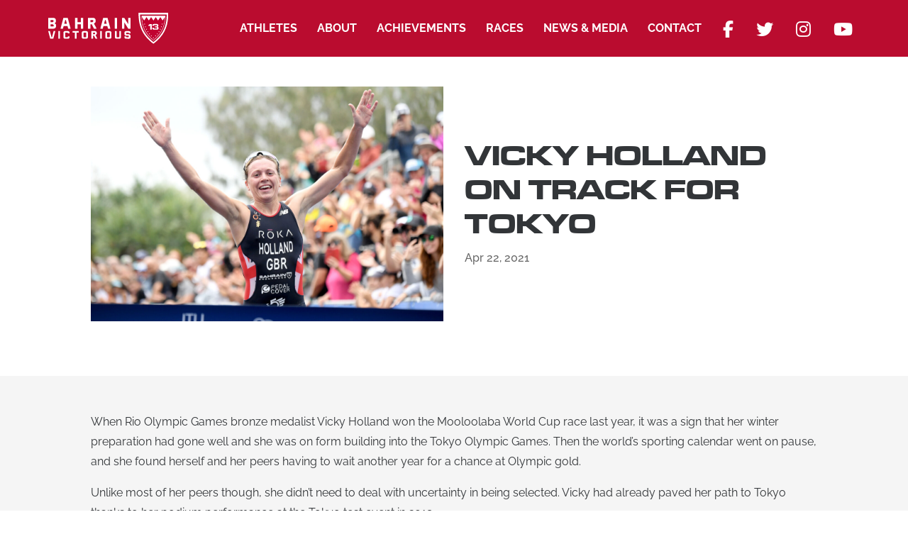

--- FILE ---
content_type: text/html; charset=UTF-8
request_url: https://bahrainvictorious13.com/news/vicky-holland-on-track-for-tokyo/
body_size: 15498
content:
<!DOCTYPE html>
<html lang="en-AU">
<head>
	<meta charset="UTF-8" />
<meta http-equiv="X-UA-Compatible" content="IE=edge">
	<link rel="pingback" href="https://bahrainvictorious13.com/xmlrpc.php" />

	<script type="text/javascript">
		document.documentElement.className = 'js';
	</script>
	
	<link rel="preconnect" href="https://fonts.gstatic.com" crossorigin /><meta name='robots' content='index, follow, max-image-preview:large, max-snippet:-1, max-video-preview:-1' />
<script type="text/javascript">
			let jqueryParams=[],jQuery=function(r){return jqueryParams=[...jqueryParams,r],jQuery},$=function(r){return jqueryParams=[...jqueryParams,r],$};window.jQuery=jQuery,window.$=jQuery;let customHeadScripts=!1;jQuery.fn=jQuery.prototype={},$.fn=jQuery.prototype={},jQuery.noConflict=function(r){if(window.jQuery)return jQuery=window.jQuery,$=window.jQuery,customHeadScripts=!0,jQuery.noConflict},jQuery.ready=function(r){jqueryParams=[...jqueryParams,r]},$.ready=function(r){jqueryParams=[...jqueryParams,r]},jQuery.load=function(r){jqueryParams=[...jqueryParams,r]},$.load=function(r){jqueryParams=[...jqueryParams,r]},jQuery.fn.ready=function(r){jqueryParams=[...jqueryParams,r]},$.fn.ready=function(r){jqueryParams=[...jqueryParams,r]};</script>
	<!-- This site is optimized with the Yoast SEO plugin v19.5.1 - https://yoast.com/wordpress/plugins/seo/ -->
	<title>Vicky Holland on track for Tokyo - Bahrain Victorious 13</title>
	<meta name="description" content="Explore the world’s best endurance sports team: Bahrain Victorious 13. Unmatched triathlon achievements driven by Kingdom of Bahrain." />
	<link rel="canonical" href="https://bahrainvictorious13.com/news/vicky-holland-on-track-for-tokyo/" />
	<meta property="og:locale" content="en_US" />
	<meta property="og:type" content="article" />
	<meta property="og:title" content="Vicky Holland on track for Tokyo - Bahrain Victorious 13" />
	<meta property="og:description" content="Explore the world’s best endurance sports team: Bahrain Victorious 13. Unmatched triathlon achievements driven by Kingdom of Bahrain." />
	<meta property="og:url" content="https://bahrainvictorious13.com/news/vicky-holland-on-track-for-tokyo/" />
	<meta property="og:site_name" content="Bahrain Victorious 13" />
	<meta property="article:published_time" content="2021-04-22T01:33:54+00:00" />
	<meta property="article:modified_time" content="2022-07-08T01:37:18+00:00" />
	<meta property="og:image" content="https://bahrainvictorious13.com/wp-content/uploads/2022/07/DEL_1325-scaled.jpg" />
	<meta property="og:image:width" content="2560" />
	<meta property="og:image:height" content="1707" />
	<meta property="og:image:type" content="image/jpeg" />
	<meta name="author" content="Lisa Pringle" />
	<meta name="twitter:card" content="summary_large_image" />
	<meta name="twitter:label1" content="Written by" />
	<meta name="twitter:data1" content="Lisa Pringle" />
	<meta name="twitter:label2" content="Est. reading time" />
	<meta name="twitter:data2" content="2 minutes" />
	<script type="application/ld+json" class="yoast-schema-graph">{"@context":"https://schema.org","@graph":[{"@type":"WebPage","@id":"https://bahrainvictorious13.com/news/vicky-holland-on-track-for-tokyo/","url":"https://bahrainvictorious13.com/news/vicky-holland-on-track-for-tokyo/","name":"Vicky Holland on track for Tokyo - Bahrain Victorious 13","isPartOf":{"@id":"https://bahrainvictorious13.com/#website"},"primaryImageOfPage":{"@id":"https://bahrainvictorious13.com/news/vicky-holland-on-track-for-tokyo/#primaryimage"},"image":{"@id":"https://bahrainvictorious13.com/news/vicky-holland-on-track-for-tokyo/#primaryimage"},"thumbnailUrl":"https://bahrainvictorious13.com/wp-content/uploads/2022/07/DEL_1325-scaled.jpg","datePublished":"2021-04-22T01:33:54+00:00","dateModified":"2022-07-08T01:37:18+00:00","author":{"@id":"https://bahrainvictorious13.com/#/schema/person/b6fd16f2f2b52209be04140fb9e03a0b"},"description":"Explore the world’s best endurance sports team: Bahrain Victorious 13. Unmatched triathlon achievements driven by Kingdom of Bahrain.","breadcrumb":{"@id":"https://bahrainvictorious13.com/news/vicky-holland-on-track-for-tokyo/#breadcrumb"},"inLanguage":"en-AU","potentialAction":[{"@type":"ReadAction","target":["https://bahrainvictorious13.com/news/vicky-holland-on-track-for-tokyo/"]}]},{"@type":"ImageObject","inLanguage":"en-AU","@id":"https://bahrainvictorious13.com/news/vicky-holland-on-track-for-tokyo/#primaryimage","url":"https://bahrainvictorious13.com/wp-content/uploads/2022/07/DEL_1325-scaled.jpg","contentUrl":"https://bahrainvictorious13.com/wp-content/uploads/2022/07/DEL_1325-scaled.jpg","width":2560,"height":1707},{"@type":"BreadcrumbList","@id":"https://bahrainvictorious13.com/news/vicky-holland-on-track-for-tokyo/#breadcrumb","itemListElement":[{"@type":"ListItem","position":1,"name":"Home","item":"https://bahrainvictorious13.com/"},{"@type":"ListItem","position":2,"name":"Vicky Holland on track for Tokyo"}]},{"@type":"WebSite","@id":"https://bahrainvictorious13.com/#website","url":"https://bahrainvictorious13.com/","name":"Bahrain Victorious 13","description":"Ironman &amp; Endurance Racing - Vision of His Highness Sheikh Nasser bin Hamad al Khalifa","potentialAction":[{"@type":"SearchAction","target":{"@type":"EntryPoint","urlTemplate":"https://bahrainvictorious13.com/?s={search_term_string}"},"query-input":"required name=search_term_string"}],"inLanguage":"en-AU"},{"@type":"Person","@id":"https://bahrainvictorious13.com/#/schema/person/b6fd16f2f2b52209be04140fb9e03a0b","name":"Lisa Pringle","image":{"@type":"ImageObject","inLanguage":"en-AU","@id":"https://bahrainvictorious13.com/#/schema/person/image/","url":"https://secure.gravatar.com/avatar/1bb41da6f463367366e5f54c62c7f9a46ad780381f1b875e834d315fcb6fadcf?s=96&d=mm&r=g","contentUrl":"https://secure.gravatar.com/avatar/1bb41da6f463367366e5f54c62c7f9a46ad780381f1b875e834d315fcb6fadcf?s=96&d=mm&r=g","caption":"Lisa Pringle"},"url":"https://bahrainvictorious13.com/author/lpringle/"}]}</script>
	<!-- / Yoast SEO plugin. -->


<link rel='dns-prefetch' href='//fonts.googleapis.com' />
<link rel="alternate" type="application/rss+xml" title="Bahrain Victorious 13 &raquo; Feed" href="https://bahrainvictorious13.com/feed/" />
<link rel="alternate" type="application/rss+xml" title="Bahrain Victorious 13 &raquo; Comments Feed" href="https://bahrainvictorious13.com/comments/feed/" />
<link rel="alternate" type="application/rss+xml" title="Bahrain Victorious 13 &raquo; Vicky Holland on track for Tokyo Comments Feed" href="https://bahrainvictorious13.com/news/vicky-holland-on-track-for-tokyo/feed/" />
<link rel="alternate" title="oEmbed (JSON)" type="application/json+oembed" href="https://bahrainvictorious13.com/wp-json/oembed/1.0/embed?url=https%3A%2F%2Fbahrainvictorious13.com%2Fnews%2Fvicky-holland-on-track-for-tokyo%2F" />
<link rel="alternate" title="oEmbed (XML)" type="text/xml+oembed" href="https://bahrainvictorious13.com/wp-json/oembed/1.0/embed?url=https%3A%2F%2Fbahrainvictorious13.com%2Fnews%2Fvicky-holland-on-track-for-tokyo%2F&#038;format=xml" />
<meta content="Bahrain Victorious 13 v.1.0" name="generator"/><style id='wp-img-auto-sizes-contain-inline-css' type='text/css'>
img:is([sizes=auto i],[sizes^="auto," i]){contain-intrinsic-size:3000px 1500px}
/*# sourceURL=wp-img-auto-sizes-contain-inline-css */
</style>
<style id='wp-block-library-inline-css' type='text/css'>
:root{--wp-block-synced-color:#7a00df;--wp-block-synced-color--rgb:122,0,223;--wp-bound-block-color:var(--wp-block-synced-color);--wp-editor-canvas-background:#ddd;--wp-admin-theme-color:#007cba;--wp-admin-theme-color--rgb:0,124,186;--wp-admin-theme-color-darker-10:#006ba1;--wp-admin-theme-color-darker-10--rgb:0,107,160.5;--wp-admin-theme-color-darker-20:#005a87;--wp-admin-theme-color-darker-20--rgb:0,90,135;--wp-admin-border-width-focus:2px}@media (min-resolution:192dpi){:root{--wp-admin-border-width-focus:1.5px}}.wp-element-button{cursor:pointer}:root .has-very-light-gray-background-color{background-color:#eee}:root .has-very-dark-gray-background-color{background-color:#313131}:root .has-very-light-gray-color{color:#eee}:root .has-very-dark-gray-color{color:#313131}:root .has-vivid-green-cyan-to-vivid-cyan-blue-gradient-background{background:linear-gradient(135deg,#00d084,#0693e3)}:root .has-purple-crush-gradient-background{background:linear-gradient(135deg,#34e2e4,#4721fb 50%,#ab1dfe)}:root .has-hazy-dawn-gradient-background{background:linear-gradient(135deg,#faaca8,#dad0ec)}:root .has-subdued-olive-gradient-background{background:linear-gradient(135deg,#fafae1,#67a671)}:root .has-atomic-cream-gradient-background{background:linear-gradient(135deg,#fdd79a,#004a59)}:root .has-nightshade-gradient-background{background:linear-gradient(135deg,#330968,#31cdcf)}:root .has-midnight-gradient-background{background:linear-gradient(135deg,#020381,#2874fc)}:root{--wp--preset--font-size--normal:16px;--wp--preset--font-size--huge:42px}.has-regular-font-size{font-size:1em}.has-larger-font-size{font-size:2.625em}.has-normal-font-size{font-size:var(--wp--preset--font-size--normal)}.has-huge-font-size{font-size:var(--wp--preset--font-size--huge)}.has-text-align-center{text-align:center}.has-text-align-left{text-align:left}.has-text-align-right{text-align:right}.has-fit-text{white-space:nowrap!important}#end-resizable-editor-section{display:none}.aligncenter{clear:both}.items-justified-left{justify-content:flex-start}.items-justified-center{justify-content:center}.items-justified-right{justify-content:flex-end}.items-justified-space-between{justify-content:space-between}.screen-reader-text{border:0;clip-path:inset(50%);height:1px;margin:-1px;overflow:hidden;padding:0;position:absolute;width:1px;word-wrap:normal!important}.screen-reader-text:focus{background-color:#ddd;clip-path:none;color:#444;display:block;font-size:1em;height:auto;left:5px;line-height:normal;padding:15px 23px 14px;text-decoration:none;top:5px;width:auto;z-index:100000}html :where(.has-border-color){border-style:solid}html :where([style*=border-top-color]){border-top-style:solid}html :where([style*=border-right-color]){border-right-style:solid}html :where([style*=border-bottom-color]){border-bottom-style:solid}html :where([style*=border-left-color]){border-left-style:solid}html :where([style*=border-width]){border-style:solid}html :where([style*=border-top-width]){border-top-style:solid}html :where([style*=border-right-width]){border-right-style:solid}html :where([style*=border-bottom-width]){border-bottom-style:solid}html :where([style*=border-left-width]){border-left-style:solid}html :where(img[class*=wp-image-]){height:auto;max-width:100%}:where(figure){margin:0 0 1em}html :where(.is-position-sticky){--wp-admin--admin-bar--position-offset:var(--wp-admin--admin-bar--height,0px)}@media screen and (max-width:600px){html :where(.is-position-sticky){--wp-admin--admin-bar--position-offset:0px}}

/*# sourceURL=wp-block-library-inline-css */
</style><style id='global-styles-inline-css' type='text/css'>
:root{--wp--preset--aspect-ratio--square: 1;--wp--preset--aspect-ratio--4-3: 4/3;--wp--preset--aspect-ratio--3-4: 3/4;--wp--preset--aspect-ratio--3-2: 3/2;--wp--preset--aspect-ratio--2-3: 2/3;--wp--preset--aspect-ratio--16-9: 16/9;--wp--preset--aspect-ratio--9-16: 9/16;--wp--preset--color--black: #000000;--wp--preset--color--cyan-bluish-gray: #abb8c3;--wp--preset--color--white: #ffffff;--wp--preset--color--pale-pink: #f78da7;--wp--preset--color--vivid-red: #cf2e2e;--wp--preset--color--luminous-vivid-orange: #ff6900;--wp--preset--color--luminous-vivid-amber: #fcb900;--wp--preset--color--light-green-cyan: #7bdcb5;--wp--preset--color--vivid-green-cyan: #00d084;--wp--preset--color--pale-cyan-blue: #8ed1fc;--wp--preset--color--vivid-cyan-blue: #0693e3;--wp--preset--color--vivid-purple: #9b51e0;--wp--preset--gradient--vivid-cyan-blue-to-vivid-purple: linear-gradient(135deg,rgb(6,147,227) 0%,rgb(155,81,224) 100%);--wp--preset--gradient--light-green-cyan-to-vivid-green-cyan: linear-gradient(135deg,rgb(122,220,180) 0%,rgb(0,208,130) 100%);--wp--preset--gradient--luminous-vivid-amber-to-luminous-vivid-orange: linear-gradient(135deg,rgb(252,185,0) 0%,rgb(255,105,0) 100%);--wp--preset--gradient--luminous-vivid-orange-to-vivid-red: linear-gradient(135deg,rgb(255,105,0) 0%,rgb(207,46,46) 100%);--wp--preset--gradient--very-light-gray-to-cyan-bluish-gray: linear-gradient(135deg,rgb(238,238,238) 0%,rgb(169,184,195) 100%);--wp--preset--gradient--cool-to-warm-spectrum: linear-gradient(135deg,rgb(74,234,220) 0%,rgb(151,120,209) 20%,rgb(207,42,186) 40%,rgb(238,44,130) 60%,rgb(251,105,98) 80%,rgb(254,248,76) 100%);--wp--preset--gradient--blush-light-purple: linear-gradient(135deg,rgb(255,206,236) 0%,rgb(152,150,240) 100%);--wp--preset--gradient--blush-bordeaux: linear-gradient(135deg,rgb(254,205,165) 0%,rgb(254,45,45) 50%,rgb(107,0,62) 100%);--wp--preset--gradient--luminous-dusk: linear-gradient(135deg,rgb(255,203,112) 0%,rgb(199,81,192) 50%,rgb(65,88,208) 100%);--wp--preset--gradient--pale-ocean: linear-gradient(135deg,rgb(255,245,203) 0%,rgb(182,227,212) 50%,rgb(51,167,181) 100%);--wp--preset--gradient--electric-grass: linear-gradient(135deg,rgb(202,248,128) 0%,rgb(113,206,126) 100%);--wp--preset--gradient--midnight: linear-gradient(135deg,rgb(2,3,129) 0%,rgb(40,116,252) 100%);--wp--preset--font-size--small: 13px;--wp--preset--font-size--medium: 20px;--wp--preset--font-size--large: 36px;--wp--preset--font-size--x-large: 42px;--wp--preset--spacing--20: 0.44rem;--wp--preset--spacing--30: 0.67rem;--wp--preset--spacing--40: 1rem;--wp--preset--spacing--50: 1.5rem;--wp--preset--spacing--60: 2.25rem;--wp--preset--spacing--70: 3.38rem;--wp--preset--spacing--80: 5.06rem;--wp--preset--shadow--natural: 6px 6px 9px rgba(0, 0, 0, 0.2);--wp--preset--shadow--deep: 12px 12px 50px rgba(0, 0, 0, 0.4);--wp--preset--shadow--sharp: 6px 6px 0px rgba(0, 0, 0, 0.2);--wp--preset--shadow--outlined: 6px 6px 0px -3px rgb(255, 255, 255), 6px 6px rgb(0, 0, 0);--wp--preset--shadow--crisp: 6px 6px 0px rgb(0, 0, 0);}:root { --wp--style--global--content-size: 823px;--wp--style--global--wide-size: 1080px; }:where(body) { margin: 0; }.wp-site-blocks > .alignleft { float: left; margin-right: 2em; }.wp-site-blocks > .alignright { float: right; margin-left: 2em; }.wp-site-blocks > .aligncenter { justify-content: center; margin-left: auto; margin-right: auto; }:where(.is-layout-flex){gap: 0.5em;}:where(.is-layout-grid){gap: 0.5em;}.is-layout-flow > .alignleft{float: left;margin-inline-start: 0;margin-inline-end: 2em;}.is-layout-flow > .alignright{float: right;margin-inline-start: 2em;margin-inline-end: 0;}.is-layout-flow > .aligncenter{margin-left: auto !important;margin-right: auto !important;}.is-layout-constrained > .alignleft{float: left;margin-inline-start: 0;margin-inline-end: 2em;}.is-layout-constrained > .alignright{float: right;margin-inline-start: 2em;margin-inline-end: 0;}.is-layout-constrained > .aligncenter{margin-left: auto !important;margin-right: auto !important;}.is-layout-constrained > :where(:not(.alignleft):not(.alignright):not(.alignfull)){max-width: var(--wp--style--global--content-size);margin-left: auto !important;margin-right: auto !important;}.is-layout-constrained > .alignwide{max-width: var(--wp--style--global--wide-size);}body .is-layout-flex{display: flex;}.is-layout-flex{flex-wrap: wrap;align-items: center;}.is-layout-flex > :is(*, div){margin: 0;}body .is-layout-grid{display: grid;}.is-layout-grid > :is(*, div){margin: 0;}body{padding-top: 0px;padding-right: 0px;padding-bottom: 0px;padding-left: 0px;}a:where(:not(.wp-element-button)){text-decoration: underline;}:root :where(.wp-element-button, .wp-block-button__link){background-color: #32373c;border-width: 0;color: #fff;font-family: inherit;font-size: inherit;font-style: inherit;font-weight: inherit;letter-spacing: inherit;line-height: inherit;padding-top: calc(0.667em + 2px);padding-right: calc(1.333em + 2px);padding-bottom: calc(0.667em + 2px);padding-left: calc(1.333em + 2px);text-decoration: none;text-transform: inherit;}.has-black-color{color: var(--wp--preset--color--black) !important;}.has-cyan-bluish-gray-color{color: var(--wp--preset--color--cyan-bluish-gray) !important;}.has-white-color{color: var(--wp--preset--color--white) !important;}.has-pale-pink-color{color: var(--wp--preset--color--pale-pink) !important;}.has-vivid-red-color{color: var(--wp--preset--color--vivid-red) !important;}.has-luminous-vivid-orange-color{color: var(--wp--preset--color--luminous-vivid-orange) !important;}.has-luminous-vivid-amber-color{color: var(--wp--preset--color--luminous-vivid-amber) !important;}.has-light-green-cyan-color{color: var(--wp--preset--color--light-green-cyan) !important;}.has-vivid-green-cyan-color{color: var(--wp--preset--color--vivid-green-cyan) !important;}.has-pale-cyan-blue-color{color: var(--wp--preset--color--pale-cyan-blue) !important;}.has-vivid-cyan-blue-color{color: var(--wp--preset--color--vivid-cyan-blue) !important;}.has-vivid-purple-color{color: var(--wp--preset--color--vivid-purple) !important;}.has-black-background-color{background-color: var(--wp--preset--color--black) !important;}.has-cyan-bluish-gray-background-color{background-color: var(--wp--preset--color--cyan-bluish-gray) !important;}.has-white-background-color{background-color: var(--wp--preset--color--white) !important;}.has-pale-pink-background-color{background-color: var(--wp--preset--color--pale-pink) !important;}.has-vivid-red-background-color{background-color: var(--wp--preset--color--vivid-red) !important;}.has-luminous-vivid-orange-background-color{background-color: var(--wp--preset--color--luminous-vivid-orange) !important;}.has-luminous-vivid-amber-background-color{background-color: var(--wp--preset--color--luminous-vivid-amber) !important;}.has-light-green-cyan-background-color{background-color: var(--wp--preset--color--light-green-cyan) !important;}.has-vivid-green-cyan-background-color{background-color: var(--wp--preset--color--vivid-green-cyan) !important;}.has-pale-cyan-blue-background-color{background-color: var(--wp--preset--color--pale-cyan-blue) !important;}.has-vivid-cyan-blue-background-color{background-color: var(--wp--preset--color--vivid-cyan-blue) !important;}.has-vivid-purple-background-color{background-color: var(--wp--preset--color--vivid-purple) !important;}.has-black-border-color{border-color: var(--wp--preset--color--black) !important;}.has-cyan-bluish-gray-border-color{border-color: var(--wp--preset--color--cyan-bluish-gray) !important;}.has-white-border-color{border-color: var(--wp--preset--color--white) !important;}.has-pale-pink-border-color{border-color: var(--wp--preset--color--pale-pink) !important;}.has-vivid-red-border-color{border-color: var(--wp--preset--color--vivid-red) !important;}.has-luminous-vivid-orange-border-color{border-color: var(--wp--preset--color--luminous-vivid-orange) !important;}.has-luminous-vivid-amber-border-color{border-color: var(--wp--preset--color--luminous-vivid-amber) !important;}.has-light-green-cyan-border-color{border-color: var(--wp--preset--color--light-green-cyan) !important;}.has-vivid-green-cyan-border-color{border-color: var(--wp--preset--color--vivid-green-cyan) !important;}.has-pale-cyan-blue-border-color{border-color: var(--wp--preset--color--pale-cyan-blue) !important;}.has-vivid-cyan-blue-border-color{border-color: var(--wp--preset--color--vivid-cyan-blue) !important;}.has-vivid-purple-border-color{border-color: var(--wp--preset--color--vivid-purple) !important;}.has-vivid-cyan-blue-to-vivid-purple-gradient-background{background: var(--wp--preset--gradient--vivid-cyan-blue-to-vivid-purple) !important;}.has-light-green-cyan-to-vivid-green-cyan-gradient-background{background: var(--wp--preset--gradient--light-green-cyan-to-vivid-green-cyan) !important;}.has-luminous-vivid-amber-to-luminous-vivid-orange-gradient-background{background: var(--wp--preset--gradient--luminous-vivid-amber-to-luminous-vivid-orange) !important;}.has-luminous-vivid-orange-to-vivid-red-gradient-background{background: var(--wp--preset--gradient--luminous-vivid-orange-to-vivid-red) !important;}.has-very-light-gray-to-cyan-bluish-gray-gradient-background{background: var(--wp--preset--gradient--very-light-gray-to-cyan-bluish-gray) !important;}.has-cool-to-warm-spectrum-gradient-background{background: var(--wp--preset--gradient--cool-to-warm-spectrum) !important;}.has-blush-light-purple-gradient-background{background: var(--wp--preset--gradient--blush-light-purple) !important;}.has-blush-bordeaux-gradient-background{background: var(--wp--preset--gradient--blush-bordeaux) !important;}.has-luminous-dusk-gradient-background{background: var(--wp--preset--gradient--luminous-dusk) !important;}.has-pale-ocean-gradient-background{background: var(--wp--preset--gradient--pale-ocean) !important;}.has-electric-grass-gradient-background{background: var(--wp--preset--gradient--electric-grass) !important;}.has-midnight-gradient-background{background: var(--wp--preset--gradient--midnight) !important;}.has-small-font-size{font-size: var(--wp--preset--font-size--small) !important;}.has-medium-font-size{font-size: var(--wp--preset--font-size--medium) !important;}.has-large-font-size{font-size: var(--wp--preset--font-size--large) !important;}.has-x-large-font-size{font-size: var(--wp--preset--font-size--x-large) !important;}
/*# sourceURL=global-styles-inline-css */
</style>

<link rel='stylesheet' id='diti-default-style-css' href='https://bahrainvictorious13.com/wp-content/plugins/divi-timeline/styles/divi-default.min.css?ver=1.0.0' type='text/css' media='all' />
<link rel='stylesheet' id='diti-swiper-style-css' href='https://bahrainvictorious13.com/wp-content/plugins/divi-timeline/styles/swiper.min.css?ver=1.0.0' type='text/css' media='all' />
<link rel='stylesheet' id='et_monarch-css-css' href='https://bahrainvictorious13.com/wp-content/plugins/monarch/css/style.css?ver=1.4.14' type='text/css' media='all' />
<link rel='stylesheet' id='et-gf-open-sans-css' href='https://fonts.googleapis.com/css?family=Open+Sans:400,700' type='text/css' media='all' />
<link rel='stylesheet' id='divi-timeline-styles-css' href='https://bahrainvictorious13.com/wp-content/plugins/divi-timeline/styles/style.min.css?ver=3.0.4' type='text/css' media='all' />
<link rel='stylesheet' id='supreme-modules-pro-for-divi-styles-css' href='https://bahrainvictorious13.com/wp-content/plugins/supreme-modules-pro-for-divi/styles/style.min.css?ver=4.8.69' type='text/css' media='all' />
<link rel='stylesheet' id='magnific-popup-css' href='https://bahrainvictorious13.com/wp-content/themes/Divi/includes/builder/feature/dynamic-assets/assets/css/magnific_popup.css?ver=4.8.69' type='text/css' media='all' />
<link rel='stylesheet' id='dsm-swiper-css' href='https://bahrainvictorious13.com/wp-content/plugins/supreme-modules-pro-for-divi/public/css/swiper.css?ver=4.8.69' type='text/css' media='all' />
<link rel='stylesheet' id='dsm-popup-css' href='https://bahrainvictorious13.com/wp-content/plugins/supreme-modules-pro-for-divi/public/css/popup.css?ver=4.8.69' type='text/css' media='all' />
<link rel='stylesheet' id='dsm-animate-css' href='https://bahrainvictorious13.com/wp-content/plugins/supreme-modules-pro-for-divi/public/css/animate.css?ver=4.8.69' type='text/css' media='all' />
<link rel='stylesheet' id='dsm-readmore-css' href='https://bahrainvictorious13.com/wp-content/plugins/supreme-modules-pro-for-divi/public/css/readmore.css?ver=4.8.69' type='text/css' media='all' />
<link rel='stylesheet' id='divi-style-parent-css' href='https://bahrainvictorious13.com/wp-content/themes/Divi/style-static.min.css?ver=4.18.0' type='text/css' media='all' />
<link rel='stylesheet' id='slick-css' href='https://bahrainvictorious13.com/wp-content/themes/Bahrain_Victorious_13/css/slick.css?ver=6.9' type='text/css' media='all' />
<link rel='stylesheet' id='slick-lightbox-css' href='https://bahrainvictorious13.com/wp-content/themes/Bahrain_Victorious_13/css/slick-lightbox.css?ver=6.9' type='text/css' media='all' />
<link rel='stylesheet' id='slick-theme-css' href='https://bahrainvictorious13.com/wp-content/themes/Bahrain_Victorious_13/css/slick-theme.css?ver=6.9' type='text/css' media='all' />
<link rel='stylesheet' id='divi-style-css' href='https://bahrainvictorious13.com/wp-content/themes/Bahrain_Victorious_13/style.css?ver=4.18.0' type='text/css' media='all' />
<link rel="https://api.w.org/" href="https://bahrainvictorious13.com/wp-json/" /><link rel="alternate" title="JSON" type="application/json" href="https://bahrainvictorious13.com/wp-json/wp/v2/posts/2037" /><link rel="EditURI" type="application/rsd+xml" title="RSD" href="https://bahrainvictorious13.com/xmlrpc.php?rsd" />
<meta name="generator" content="WordPress 6.9" />
<link rel='shortlink' href='https://bahrainvictorious13.com/?p=2037' />
<style type="text/css" id="et-social-custom-css">
				 
			</style><meta name="viewport" content="width=device-width, initial-scale=1.0, maximum-scale=1.0, user-scalable=0" /><style type="text/css">.broken_link, a.broken_link {
	text-decoration: line-through;
}</style><script src="https://kit.fontawesome.com/05410863b5.js" crossorigin="anonymous"></script>

<!-- Google tag (gtag.js) --> <script async src=https://www.googletagmanager.com/gtag/js?id=AW-11090728940></script> <script> window.dataLayer = window.dataLayer || []; function gtag(){dataLayer.push(arguments);} gtag('js', new Date()); gtag('config', 'AW-11090728940'); </script>


<script>
// Enable parallax on mobile 
jQuery(document).ready(function($) {

  // Mobile device check
  $is_mobile_device = null !== navigator.userAgent.match(/Android|webOS|iPhone|iPad|iPod|BlackBerry|IEMobile|Opera Mini/);

  if ($is_mobile_device) {

    // Function to check if an element is in the Viewport
    isInViewport = function(elem) {
        elementTop = elem.offset().top, elementBottom = elementTop + elem.outerHeight(), viewportTop = $(window).scrollTop(), viewportBottom = viewportTop + $(window).height();
        return elementBottom > viewportTop && elementTop < viewportBottom;
    };

    // Apply Parallax transform calculations when scrolling
    $(window).scroll(function() {
        $(".et_parallax_bg").each(function() {
           var $this_parent = $(this).parent();
           // Check if the parent element is on-screen
           var $is_visible = isInViewport($this_parent);
           if ($is_visible) {
             element_top = $this_parent.offset().top,
             parallaxHeight = $(this).parent(".et_pb_fullscreen").length && $(window).height() > $this_parent.innerHeight() ? $(window).height() : $this_parent.innerHeight(),
             bg_height = .3 * $(window).height() + parallaxHeight,
             main_position = "translate(0, " + .3 * ($(window).scrollTop() + $(window).height() - element_top) + "px)";
             $(this).css({height: bg_height,"-webkit-transform": main_position,"-moz-transform": main_position,"-ms-transform": main_position,transform: main_position});
           }
        });
    });

  }
});
</script>


<script id="FacebookScript">
(function (d, s, id) {
    var js, fjs = d.getElementsByTagName(s)[0];
    if (d.getElementById(id)) return;
    js = d.createElement(s); js.id = id;
    js.src = "//connect.facebook.net/en_GB/sdk.js#xfbml=1&version=v2.5&appId=423573531148807";
    fjs.parentNode.insertBefore(js, fjs);
}(document, 'script', 'facebook-jssdk'));
</script>

<script id="TwitterScript">
window.twttr = (function (d, s, id) {
    var js,
        fjs = d.getElementsByTagName(s)[0],
        t = window.twttr || {};
   if (d.getElementById(id)) {
        return t;
  }
    js = d.createElement(s);
    js.id = id;
    js.src = "https://platform.twitter.com/widgets.js";
    fjs.parentNode.insertBefore(js, fjs);
    t._e = [];
    t.ready = function (f) {
    t._e.push(f);
};
    return t;
}(document, "script", "twitter-wjs"));
</script>

<script id="GoogleAnalyticsScript">
(function (i, s, o, g, r, a, m) {
   i['GoogleAnalyticsObject'] = r;
   i[r] = i[r] || function () {
   (i[r].q = i[r].q || []).push(arguments);
   }, i[r].l = 1 * new Date();
   a = s.createElement(o),
   m = s.getElementsByTagName(o)[0];
   a.async = 1;
   a.src = g;
   m.parentNode.insertBefore(a, m);
})(window, document, 'script', '//www.google-analytics.com/analytics.js', 'ga');
	ga('create', 'UA-62621520-1', 'auto');
	ga('send', 'pageview');
</script>

<!-- Google tag (gtag.js) --> <script async src="https://www.googletagmanager.com/gtag/js?id=AW-11090728940"></script> <script> window.dataLayer = window.dataLayer || []; function gtag(){dataLayer.push(arguments);} gtag('js', new Date()); gtag('config', 'AW-11090728940'); </script><link rel="icon" href="https://bahrainvictorious13.com/wp-content/uploads/2022/03/cropped-favicon-32x32.png" sizes="32x32" />
<link rel="icon" href="https://bahrainvictorious13.com/wp-content/uploads/2022/03/cropped-favicon-192x192.png" sizes="192x192" />
<link rel="apple-touch-icon" href="https://bahrainvictorious13.com/wp-content/uploads/2022/03/cropped-favicon-180x180.png" />
<meta name="msapplication-TileImage" content="https://bahrainvictorious13.com/wp-content/uploads/2022/03/cropped-favicon-270x270.png" />
<link rel="stylesheet" id="et-divi-customizer-global-cached-inline-styles" href="https://bahrainvictorious13.com/wp-content/et-cache/global/et-divi-customizer-global.min.css?ver=1768924817" /><link rel='stylesheet' id='mediaelement-css' href='https://bahrainvictorious13.com/wp-includes/js/mediaelement/mediaelementplayer-legacy.min.css?ver=4.2.17' type='text/css' media='all' />
<link rel='stylesheet' id='wp-mediaelement-css' href='https://bahrainvictorious13.com/wp-includes/js/mediaelement/wp-mediaelement.min.css?ver=6.9' type='text/css' media='all' />
</head>
<body class="wp-singular post-template-default single single-post postid-2037 single-format-standard wp-theme-Divi wp-child-theme-Bahrain_Victorious_13 et-tb-has-template et-tb-has-body et-tb-has-footer et_monarch vicky-holland-on-track-for-tokyo et_button_no_icon et_pb_button_helper_class et_fixed_nav et_show_nav et_pb_show_title et_primary_nav_dropdown_animation_fade et_secondary_nav_dropdown_animation_fade et_header_style_left et_pb_svg_logo et_cover_background et_pb_gutter osx et_pb_gutters2 et_divi_theme et-db">
	<div id="page-container">
<div id="et-boc" class="et-boc">
			
		

	<header id="main-header" data-height-onload="66">
		<div class="container clearfix et_menu_container">
					<div class="logo_container">
				<span class="logo_helper"></span>
				<a href="https://bahrainvictorious13.com/">
				<img src="https://bahrainvictorious13.com/wp-content/uploads/2022/07/Bahrain-Victorious_Horizontal-Logo-Reversed.svg" width="93" height="43" alt="Bahrain Victorious 13" id="logo" data-height-percentage="54" />
				</a>
			</div>
					<div id="et-top-navigation" data-height="66" data-fixed-height="66">
									<nav id="top-menu-nav">
					<ul id="top-menu" class="nav"><li class="menu-item menu-item-type-post_type menu-item-object-page menu-item-515"><a href="https://bahrainvictorious13.com/athletes/">Athletes</a></li>
<li class="menu-item menu-item-type-post_type menu-item-object-page menu-item-717"><a href="https://bahrainvictorious13.com/about/">About</a></li>
<li class="menu-item menu-item-type-post_type menu-item-object-page menu-item-3655"><a href="https://bahrainvictorious13.com/team-achievements/">Achievements</a></li>
<li class="menu-item menu-item-type-post_type menu-item-object-page menu-item-514"><a href="https://bahrainvictorious13.com/races/">Races</a></li>
<li class="menu-item menu-item-type-post_type menu-item-object-page menu-item-516"><a href="https://bahrainvictorious13.com/news-media/">News &#038; Media</a></li>
<li class="menu-item menu-item-type-post_type menu-item-object-page menu-item-547"><a href="https://bahrainvictorious13.com/contact/">Contact</a></li>
<li class="social-link menu-item menu-item-type-custom menu-item-object-custom menu-item-711"><a target="_blank" href="https://www.facebook.com/bahrainvictorious13"><i class="fab fa-facebook-f fa-2x"></i></a></li>
<li class="social-link menu-item menu-item-type-custom menu-item-object-custom menu-item-713"><a target="_blank" href="https://twitter.com/BahrainVic13"><i class="fab fa-twitter fa-2x"></i></a></li>
<li class="social-link menu-item menu-item-type-custom menu-item-object-custom menu-item-712"><a target="_blank" href="https://www.instagram.com/bahrainvictorious13/"><i class="fab fa-instagram fa-2x"></i></a></li>
<li class="social-link menu-item menu-item-type-custom menu-item-object-custom menu-item-714"><a target="_blank" href="https://www.youtube.com/c/BahrainVictorious13"><i class="fab fa-youtube fa-2x"></i></a></li>
</ul>					</nav>
				
				
				
				
				<div id="et_mobile_nav_menu">
				<div class="mobile_nav closed">
					<span class="select_page">Select Page</span>
					<span class="mobile_menu_bar mobile_menu_bar_toggle"></span>
				</div>
			</div>			</div> <!-- #et-top-navigation -->
		</div> <!-- .container -->
			</header> <!-- #main-header -->
<div id="et-main-area">
	
    <div id="main-content">
    <div class="et-l et-l--body">
			<div class="et_builder_inner_content et_pb_gutters2">
		<div class="et_pb_section et_pb_section_0_tb_body be-post-meta et_section_regular" >
				
				
				
				
				
				
				<div class="et_pb_row et_pb_row_0_tb_body be-middle-row">
				<div class="et_pb_column et_pb_column_1_2 et_pb_column_0_tb_body  et_pb_css_mix_blend_mode_passthrough">
				
				
				
				
				<div class="et_pb_module et_pb_post_title et_pb_post_title_0_tb_body et_pb_bg_layout_light  et_pb_text_align_left"   >
				
				
				
				
				
				<div class="et_pb_title_container">
					
				</div>
				<div class="et_pb_title_featured_container"><span class="et_pb_image_wrap"><img fetchpriority="high" decoding="async" width="2560" height="1707" src="https://bahrainvictorious13.com/wp-content/uploads/2022/07/DEL_1325-scaled.jpg" alt="" title="DEL_1325" srcset="https://bahrainvictorious13.com/wp-content/uploads/2022/07/DEL_1325-scaled.jpg 2560w, https://bahrainvictorious13.com/wp-content/uploads/2022/07/DEL_1325-1280x854.jpg 1280w, https://bahrainvictorious13.com/wp-content/uploads/2022/07/DEL_1325-980x653.jpg 980w, https://bahrainvictorious13.com/wp-content/uploads/2022/07/DEL_1325-480x320.jpg 480w" sizes="(min-width: 0px) and (max-width: 480px) 480px, (min-width: 481px) and (max-width: 980px) 980px, (min-width: 981px) and (max-width: 1280px) 1280px, (min-width: 1281px) 2560px, 100vw" class="wp-image-2038" /></span></div>
			</div>
			</div><div class="et_pb_column et_pb_column_1_2 et_pb_column_1_tb_body  et_pb_css_mix_blend_mode_passthrough et-last-child">
				
				
				
				
				<div class="et_pb_module et_pb_post_title et_pb_post_title_1_tb_body et_pb_bg_layout_light  et_pb_text_align_left"   >
				
				
				
				
				
				<div class="et_pb_title_container">
					<h1 class="entry-title">Vicky Holland on track for Tokyo</h1><p class="et_pb_title_meta_container"><span class="published">Apr 22, 2021</span></p>
				</div>
				
			</div>
			</div>
				
				
				
				
			</div>
				
				
			</div><div class="et_pb_section et_pb_section_1_tb_body be-post-content et_pb_with_background et_section_regular" >
				
				
				
				
				
				
				<div class="et_pb_row et_pb_row_1_tb_body">
				<div class="et_pb_column et_pb_column_4_4 et_pb_column_2_tb_body  et_pb_css_mix_blend_mode_passthrough et-last-child">
				
				
				
				
				<div class="et_pb_module et_pb_post_content et_pb_post_content_0_tb_body">
				
				
				
				
				<p><span style="font-weight: 400;">When Rio Olympic Games bronze medalist Vicky Holland won the Mooloolaba World Cup race last year, it was a sign that her winter preparation had gone well and she was on form building into the Tokyo Olympic Games. Then the world’s sporting calendar went on pause, and she found herself and her peers having to wait another year for a chance at Olympic gold.</span></p>
<p><span style="font-weight: 400;">Unlike most of her peers though, she didn’t need to deal with uncertainty in being selected. Vicky had already paved her path to Tokyo thanks to her podium performance at the Tokyo test event in 2019.</span></p>
<p><span style="font-weight: 400;">This will be her third Olympic outing, and her first as Great Britain’s first female Olympic medalist in triathlon. In the interim between Rio and Tokyo, she also became the ITU triathlon world champion as well as Commonwealth Games bronze medalist and mixed relay gold medalist, showing she has the consistency as well as capability to deliver on big race days.</span></p>
<p><span style="font-weight: 400;">Vicky has been putting in the work at home in Bath, England. She says, “It must be the first time in five or six years I’ve spent the entire winter in the UK. I’ve put in a big amount of work, probably my most consistent and biggest winter ever. I’m now ready to step into doing more race-specific work.”</span></p>
<p><span style="font-weight: 400;">The upcoming World Triathlon Champion Series race in Yokohama will be her first outing since Mooloolaba. Lining up against a stellar field including reigning and past world champions and fellow Olympic medalists will give her a better understanding on where her fitness is in comparison.</span></p>
<p><span style="font-weight: 400;">As Vicky winds up to unleash that pent-up momentum in Yokohama, Bahrain Endurance 13 team CEO Chris McCormack notes the value her experience brings. “We’ve gone more than a year without racing. That’s the great unknown in this entire situation and if you’re a betting person, you tend to bet on experience because experience tends to trump inexperience when difficulties are presented.</span></p>
<p><span style="font-weight: 400;">“Vicky’s the veteran female athlete of the British team. Even though this is going to be a unique Olympics without the crowd pressure and expectations, it’s still a monumental event. I think she has the experience in past Olympics and big race performances to not be overwhelmed, and to get it done.”</span></p>

			</div>
			</div>
				
				
				
				
			</div><div class="et_pb_row et_pb_row_2_tb_body be-share-row">
				<div class="et_pb_column et_pb_column_4_4 et_pb_column_3_tb_body  et_pb_css_mix_blend_mode_passthrough et-last-child">
				
				
				
				
				<div class="et_pb_module et_pb_code et_pb_code_0_tb_body be-share-row">
				
				
				
				
				<div class="et_pb_code_inner"><div class="be-share">Share</div><div class="et_social_inline et_social_mobile_on et_social_inline_custom">
				<div class="et_social_networks et_social_3col et_social_slide et_social_rectangle et_social_left et_social_no_animation et_social_withnetworknames et_social_outer_dark">
					
					<ul class="et_social_icons_container"><li class="et_social_facebook">
									<a href="http://www.facebook.com/sharer.php?u=https%3A%2F%2Fbahrainvictorious13.com%2Fnews%2Fvicky-holland-on-track-for-tokyo%2F&#038;t=Vicky%20Holland%20on%20track%20for%20Tokyo" class="et_social_share" rel="nofollow" data-social_name="facebook" data-post_id="2037" data-social_type="share" data-location="inline">
										<i class="et_social_icon et_social_icon_facebook"></i><div class="et_social_network_label"><div class="et_social_networkname">Facebook</div></div><span class="et_social_overlay"></span>
									</a>
								</li><li class="et_social_twitter">
									<a href="http://twitter.com/share?text=Vicky%20Holland%20on%20track%20for%20Tokyo&#038;url=https%3A%2F%2Fbahrainvictorious13.com%2Fnews%2Fvicky-holland-on-track-for-tokyo%2F" class="et_social_share" rel="nofollow" data-social_name="twitter" data-post_id="2037" data-social_type="share" data-location="inline">
										<i class="et_social_icon et_social_icon_twitter"></i><div class="et_social_network_label"><div class="et_social_networkname">Twitter</div></div><span class="et_social_overlay"></span>
									</a>
								</li><li class="et_social_gmail">
									<a href="https://mail.google.com/mail/u/0/?view=cm&#038;fs=1&#038;su=Vicky%20Holland%20on%20track%20for%20Tokyo&#038;body=https%3A%2F%2Fbahrainvictorious13.com%2Fnews%2Fvicky-holland-on-track-for-tokyo%2F&#038;ui=2&#038;tf=1" class="et_social_share" rel="nofollow" data-social_name="gmail" data-post_id="2037" data-social_type="share" data-location="inline">
										<i class="et_social_icon et_social_icon_gmail"></i><div class="et_social_network_label"><div class="et_social_networkname">Gmail</div></div><span class="et_social_overlay"></span>
									</a>
								</li></ul>
				</div>
			</div></div>
			</div>
			</div>
				
				
				
				
			</div>
				
				
			</div><div class="et_pb_section et_pb_section_2_tb_body et_pb_with_background et_section_regular" >
				
				
				
				
				
				
				<div class="et_pb_row et_pb_row_3_tb_body">
				<div class="et_pb_column et_pb_column_4_4 et_pb_column_4_tb_body  et_pb_css_mix_blend_mode_passthrough et-last-child">
				
				
				
				
				<div class="et_pb_module et_pb_text et_pb_text_0_tb_body  et_pb_text_align_center et_pb_bg_layout_dark">
				
				
				
				
				<div class="et_pb_text_inner"><h2>Related</h2></div>
			</div><div class="et_pb_with_border et_pb_module et_pb_blog_0_tb_body be-news-posts et_pb_blog_grid_wrapper et_pb_bg_layout_light">
					<div class="et_pb_blog_grid clearfix ">
					
					
					
					
					<div class="et_pb_ajax_pagination_container">
						<div class="et_pb_salvattore_content" data-columns>
			<article id="post-5886" class="et_pb_post clearfix et_pb_blog_item_0_0 post-5886 post type-post status-publish format-standard has-post-thumbnail hentry category-india-lee category-jelle-geens category-marten-van-riel category-news">

				<div class="et_pb_image_container"><a href="https://bahrainvictorious13.com/athlete/marten-van-riel/van-riel-secures-doha-bronze-as-bahrain-victorious-13-close-t100-season-strong/" class="entry-featured-image-url"><img decoding="async" src="https://bahrainvictorious13.com/wp-content/uploads/2025/12/T100_Qatar_Mens_Pro_race_DSC01308-400x250.jpg" alt="Van Riel Secures Doha Bronze as Bahrain Victorious 13 Close T100 Season Strong" class="" srcset="https://bahrainvictorious13.com/wp-content/uploads/2025/12/T100_Qatar_Mens_Pro_race_DSC01308.jpg 479w, https://bahrainvictorious13.com/wp-content/uploads/2025/12/T100_Qatar_Mens_Pro_race_DSC01308-400x250.jpg 480w " sizes="(max-width:479px) 479px, 100vw "  width="400" height="250" /></a></div>
														<h2 class="entry-title"><a href="https://bahrainvictorious13.com/athlete/marten-van-riel/van-riel-secures-doha-bronze-as-bahrain-victorious-13-close-t100-season-strong/">Van Riel Secures Doha Bronze as Bahrain Victorious 13 Close T100 Season Strong</a></h2>
				
					<p class="post-meta"><span class="published">Dec 15, 2025</span></p><div class="post-content"><div class="post-content-inner"><p>Marten Van Riel claimed bronze at the T100 Triathlon Tour Grand Final in Doha, while teammate Jelle Geens finished third overall in the series, capping a standout season for Bahrain Victorious 13.</p>
</div><a href="https://bahrainvictorious13.com/athlete/marten-van-riel/van-riel-secures-doha-bronze-as-bahrain-victorious-13-close-t100-season-strong/" class="more-link">read more</a></div>			
			</article>
				
			<article id="post-5860" class="et_pb_post clearfix et_pb_blog_item_0_1 post-5860 post type-post status-publish format-standard has-post-thumbnail hentry category-cassandre-beaugrand category-india-lee category-marten-van-riel category-news category-vasco-vilaca category-vincent-luis">

				<div class="et_pb_image_container"><a href="https://bahrainvictorious13.com/news/luis-leads-another-medal-sweep-for-bahrain-victorious-13/" class="entry-featured-image-url"><img decoding="async" src="https://bahrainvictorious13.com/wp-content/uploads/2022/05/WhatsApp-Image-2025-12-05-at-19.47.44-400x250.jpeg" alt="Luis Leads Another Medal Sweep for Bahrain Victorious 13" class="" srcset="https://bahrainvictorious13.com/wp-content/uploads/2022/05/WhatsApp-Image-2025-12-05-at-19.47.44.jpeg 479w, https://bahrainvictorious13.com/wp-content/uploads/2022/05/WhatsApp-Image-2025-12-05-at-19.47.44-400x250.jpeg 480w " sizes="(max-width:479px) 479px, 100vw "  width="400" height="250" /></a></div>
														<h2 class="entry-title"><a href="https://bahrainvictorious13.com/news/luis-leads-another-medal-sweep-for-bahrain-victorious-13/">Luis Leads Another Medal Sweep for Bahrain Victorious 13</a></h2>
				
					<p class="post-meta"><span class="published">Dec 5, 2025</span></p><div class="post-content"><div class="post-content-inner"><p>A title defence, breakthrough debuts, course records and a full team medal haul — BV13 delivered again in the Kingdom</p>
</div><a href="https://bahrainvictorious13.com/news/luis-leads-another-medal-sweep-for-bahrain-victorious-13/" class="more-link">read more</a></div>			
			</article>
				
			<article id="post-5849" class="et_pb_post clearfix et_pb_blog_item_0_2 post-5849 post type-post status-publish format-standard has-post-thumbnail hentry category-marten-van-riel category-news category-vincent-luis">

				<div class="et_pb_image_container"><a href="https://bahrainvictorious13.com/news/luis-and-van-riel-rise-above-dubai-disorder/" class="entry-featured-image-url"><img decoding="async" src="https://bahrainvictorious13.com/wp-content/uploads/2025/11/T100RACE_SPAINT100-243-400x250.jpg" alt="Luis and Van Riel Rise Above Dubai Disorder" class="" srcset="https://bahrainvictorious13.com/wp-content/uploads/2025/11/T100RACE_SPAINT100-243.jpg 479w, https://bahrainvictorious13.com/wp-content/uploads/2025/11/T100RACE_SPAINT100-243-400x250.jpg 480w " sizes="(max-width:479px) 479px, 100vw "  width="400" height="250" /></a></div>
														<h2 class="entry-title"><a href="https://bahrainvictorious13.com/news/luis-and-van-riel-rise-above-dubai-disorder/">Luis and Van Riel Rise Above Dubai Disorder</a></h2>
				
					<p class="post-meta"><span class="published">Nov 17, 2025</span></p><div class="post-content"><div class="post-content-inner"><p>Vincent Luis and Marten Van Riel delivered strong performances amid an eventful and ultimately controversial T100 Triathlon race in Dubai</p>
</div><a href="https://bahrainvictorious13.com/news/luis-and-van-riel-rise-above-dubai-disorder/" class="more-link">read more</a></div>			
			</article>
				</div>
					</div>
					</div> 
				</div>
			</div>
				
				
				
				
			</div>
				
				
			</div>		</div>
	</div>
	    </div>
    
	<footer class="et-l et-l--footer">
			<div class="et_builder_inner_content et_pb_gutters2">
		<div class="et_pb_section et_pb_section_0_tb_footer et_pb_with_background et_section_regular" >
				
				
				
				
				
				
				<div class="et_pb_row et_pb_row_0_tb_footer">
				<div class="et_pb_column et_pb_column_4_4 et_pb_column_0_tb_footer  et_pb_css_mix_blend_mode_passthrough et-last-child">
				
				
				
				
				<div class="et_pb_module et_pb_text et_pb_text_0_tb_footer  et_pb_text_align_center et_pb_bg_layout_light">
				
				
				
				
				<div class="et_pb_text_inner"><h2>Partners</h2></div>
			</div>
			</div>
				
				
				
				
			</div><div class="et_pb_row et_pb_row_2_tb_footer">
				<div class="et_pb_column et_pb_column_4_4 et_pb_column_1_tb_footer  et_pb_css_mix_blend_mode_passthrough et-last-child">
				
				
				
				
				<div class="et_pb_module dsm_image_carousel dsm_image_carousel_0_tb_footer  dsm_image_carousel_arrow_outside dsm_image_carousel_arrow_mobile_inside ">
				
				
				
				
				
				
				<div class="et_pb_module_inner">
					<div class="swiper-container dsm_image_carousel_container" dir="ltr" data-params=[{"effect":"default","slider_effect_shadows":false,"slider_effect_coverflow_rotate":"30","slider_effect_coverflow_depth":"0","loop":false,"slide_to_show":"8","slide_to_show_tablet":"4","slide_to_show_phone":"2","slide_to_scroll":"1","slide_to_scroll_tablet":"1","slide_to_scroll_phone":"1","space_between":"30","space_between_tablet":"30","space_between_phone":"30","slide_row":"4","centered_slides":false,"speed":"300","autoplay":false,"autoplay_speed":"3000","touch_move":false,"grab":true,"pause_on_hover":false,"show_lightbox":false,"lightbox_gallery":"false","lightbox_caption":"false","infinite_scrolling":"false"}]><div class="swiper-wrapper"><div class="swiper-slide dsm_image_carousel_item"><a class="" href="https://manaseg.com/" target=_blank ><img loading="lazy" decoding="async" src="https://bahrainvictorious13.com/wp-content/uploads/2022/07/Mana_Logo_TCC-RGB_Stacked-Black-300x116.png" alt="" title="Mana_Logo_TCC-RGB_Stacked-Black" width="300" height="116" data-dsm-image-description="" class="swiper-lazy" /></a></div><div class="swiper-slide dsm_image_carousel_item"><a class="" href="https://supertri.com/team/crown-racing/" target=_blank ><img loading="lazy" decoding="async" src="https://bahrainvictorious13.com/wp-content/uploads/2025/02/L24_Crown_Racing_-_Logo_Crest_ALL__1__png-300x300.png" alt="" title="L24_Crown_Racing_-_Logo_Crest_ALL__1__png" width="300" height="300" data-dsm-image-description="" srcset="https://bahrainvictorious13.com/wp-content/uploads/2025/02/L24_Crown_Racing_-_Logo_Crest_ALL__1__png-300x300.png 300w, https://bahrainvictorious13.com/wp-content/uploads/2025/02/L24_Crown_Racing_-_Logo_Crest_ALL__1__png-150x150.png 150w, https://bahrainvictorious13.com/wp-content/uploads/2025/02/L24_Crown_Racing_-_Logo_Crest_ALL__1__png-200x200.png 200w, https://bahrainvictorious13.com/wp-content/uploads/2025/02/L24_Crown_Racing_-_Logo_Crest_ALL__1__png.png 334w" sizes="auto, (max-width: 300px) 100vw, 300px" class="swiper-lazy" /></a></div><div class="swiper-slide dsm_image_carousel_item"><a class="" href="https://bahraincyclingteam.com/" target=_blank ><img loading="lazy" decoding="async" src="https://bahrainvictorious13.com/wp-content/uploads/2022/07/Bahrain-Victorious-Cycling.svg" alt="" title="Bahrain-Victorious-Cycling" width="1" height="1" data-dsm-image-description="" class="swiper-lazy" /></a></div><div class="swiper-slide dsm_image_carousel_item"><a class="" href="https://www.instagram.com/victorious.xiii/?hl=en"><img loading="lazy" decoding="async" src="https://bahrainvictorious13.com/wp-content/uploads/2022/08/Bahrain-Victorious-Horses.svg" alt="" title="Bahrain-Victorious-Horses" width="1" height="1" data-dsm-image-description="" class="swiper-lazy" /></a></div><div class="swiper-slide dsm_image_carousel_item"><img loading="lazy" decoding="async" src="https://bahrainvictorious13.com/wp-content/uploads/2022/07/Bahrain-MYSA-300x300.png" alt="" title="Bahrain-MYSA" width="300" height="300" data-dsm-image-description="" class="swiper-lazy" /></div><div class="swiper-slide dsm_image_carousel_item"><a class="" href="https://www.bahrainedb.com/" target=_blank ><img loading="lazy" decoding="async" src="https://bahrainvictorious13.com/wp-content/uploads/2022/07/edb_logo.svg" alt="" title="edb_logo" width="1" height="1" data-dsm-image-description="" class="swiper-lazy" /></a></div><div class="swiper-slide dsm_image_carousel_item"><a class="" href="https://www.bahrainedb.com/business-friendly-bahrain" target=_blank ><img loading="lazy" decoding="async" src="https://bahrainvictorious13.com/wp-content/uploads/2022/07/edb_business-friendly-new.png" alt="" title="edb_business-friendly-new" width="300" height="105" data-dsm-image-description="" class="swiper-lazy" /></a></div><div class="swiper-slide dsm_image_carousel_item"><a class="" href="https://triathlon.bh/"><img loading="lazy" decoding="async" src="https://bahrainvictorious13.com/wp-content/uploads/2022/08/Bahrain_Triathlon_Association-260x300.png" alt="" title="Bahrain_Triathlon_Association" width="260" height="300" data-dsm-image-description="" class="swiper-lazy" /></a></div></div></div>
				</div>
			</div><div class="et_pb_module dsm_image_carousel dsm_image_carousel_1_tb_footer  dsm_image_carousel_arrow_outside dsm_image_carousel_arrow_mobile_inside ">
				
				
				
				
				
				
				<div class="et_pb_module_inner">
					<div class="swiper-container dsm_image_carousel_container" dir="ltr" data-params=[{"effect":"default","slider_effect_shadows":false,"slider_effect_coverflow_rotate":"30","slider_effect_coverflow_depth":"0","loop":false,"slide_to_show":"8","slide_to_show_tablet":"4","slide_to_show_phone":"2","slide_to_scroll":"1","slide_to_scroll_tablet":"1","slide_to_scroll_phone":"1","space_between":"30","space_between_tablet":"30","space_between_phone":"30","slide_row":"4","centered_slides":false,"speed":"300","autoplay":true,"autoplay_speed":"3000","touch_move":false,"grab":true,"pause_on_hover":true,"show_lightbox":false,"lightbox_gallery":"false","lightbox_caption":"false","infinite_scrolling":"false"}]><div class="swiper-wrapper"><div class="swiper-slide dsm_image_carousel_item"><a class="" href="https://manaseg.com/" target=_blank ><img loading="lazy" decoding="async" src="https://bahrainvictorious13.com/wp-content/uploads/2022/07/Mana_Logo_TCC-RGB_Stacked-Black-300x116.png" alt="" title="Mana_Logo_TCC-RGB_Stacked-Black" width="300" height="116" data-dsm-image-description="" class="swiper-lazy" /></a></div><div class="swiper-slide dsm_image_carousel_item"><a class="" href="https://supertri.com/team/crown-racing/" target=_blank ><img loading="lazy" decoding="async" src="https://bahrainvictorious13.com/wp-content/uploads/2025/02/L24_Crown_Racing_-_Logo_Crest_ALL__1__png-300x300.png" alt="" title="L24_Crown_Racing_-_Logo_Crest_ALL__1__png" width="300" height="300" data-dsm-image-description="" srcset="https://bahrainvictorious13.com/wp-content/uploads/2025/02/L24_Crown_Racing_-_Logo_Crest_ALL__1__png-300x300.png 300w, https://bahrainvictorious13.com/wp-content/uploads/2025/02/L24_Crown_Racing_-_Logo_Crest_ALL__1__png-150x150.png 150w, https://bahrainvictorious13.com/wp-content/uploads/2025/02/L24_Crown_Racing_-_Logo_Crest_ALL__1__png-200x200.png 200w, https://bahrainvictorious13.com/wp-content/uploads/2025/02/L24_Crown_Racing_-_Logo_Crest_ALL__1__png.png 334w" sizes="auto, (max-width: 300px) 100vw, 300px" class="swiper-lazy" /></a></div><div class="swiper-slide dsm_image_carousel_item"><a class="" href="https://bahraincyclingteam.com/" target=_blank ><img loading="lazy" decoding="async" src="https://bahrainvictorious13.com/wp-content/uploads/2022/07/Bahrain-Victorious-Cycling.svg" alt="" title="Bahrain-Victorious-Cycling" width="1" height="1" data-dsm-image-description="" class="swiper-lazy" /></a></div><div class="swiper-slide dsm_image_carousel_item"><a class="" href="https://www.instagram.com/victorious.xiii/?hl=en"><img loading="lazy" decoding="async" src="https://bahrainvictorious13.com/wp-content/uploads/2022/08/Bahrain-Victorious-Horses.svg" alt="" title="Bahrain-Victorious-Horses" width="1" height="1" data-dsm-image-description="" class="swiper-lazy" /></a></div><div class="swiper-slide dsm_image_carousel_item"><img loading="lazy" decoding="async" src="https://bahrainvictorious13.com/wp-content/uploads/2022/07/Bahrain-MYSA-300x300.png" alt="" title="Bahrain-MYSA" width="300" height="300" data-dsm-image-description="" class="swiper-lazy" /></div><div class="swiper-slide dsm_image_carousel_item"><a class="" href="https://www.bahrainedb.com/" target=_blank ><img loading="lazy" decoding="async" src="https://bahrainvictorious13.com/wp-content/uploads/2022/07/edb_logo.svg" alt="" title="edb_logo" width="1" height="1" data-dsm-image-description="" class="swiper-lazy" /></a></div><div class="swiper-slide dsm_image_carousel_item"><a class="" href="https://www.bahrainedb.com/business-friendly-bahrain" target=_blank ><img loading="lazy" decoding="async" src="https://bahrainvictorious13.com/wp-content/uploads/2022/07/edb_business-friendly-new.png" alt="" title="edb_business-friendly-new" width="300" height="105" data-dsm-image-description="" class="swiper-lazy" /></a></div><div class="swiper-slide dsm_image_carousel_item"><a class="" href="https://triathlon.bh/"><img loading="lazy" decoding="async" src="https://bahrainvictorious13.com/wp-content/uploads/2022/08/Bahrain_Triathlon_Association-260x300.png" alt="" title="Bahrain_Triathlon_Association" width="260" height="300" data-dsm-image-description="" class="swiper-lazy" /></a></div></div></div>
				</div>
			</div>
			</div>
				
				
				
				
			</div>
				
				
			</div><div id="be-footer" class="et_pb_section et_pb_section_1_tb_footer et_pb_with_background et_section_regular et_pb_section--with-menu" >
				
				
				
				
				
				
				<div class="et_pb_row et_pb_row_3_tb_footer">
				<div class="et_pb_column et_pb_column_4_4 et_pb_column_2_tb_footer  et_pb_css_mix_blend_mode_passthrough et-last-child">
				
				
				
				
				<div class="et_pb_module et_pb_image et_pb_image_0_tb_footer">
				
				
				
				
				<span class="et_pb_image_wrap "><img decoding="async" src="https://bahrainvictorious13.com/wp-content/uploads/2022/07/Bahrain-Victorious_Horizontal-Logo-Reversed.svg" alt="" title="Bahrain Victorious_Horizontal-Logo-Reversed" class="wp-image-3412" /></span>
			</div><ul class="et_pb_module et_pb_social_media_follow et_pb_social_media_follow_0_tb_footer clearfix  et_pb_text_align_center et_pb_bg_layout_light">
				
				
				
				
				<li
            class='et_pb_social_media_follow_network_0_tb_footer et_pb_social_icon et_pb_social_network_link  et-social-facebook'><a
              href='https://www.facebook.com/bahrainvictorious13'
              class='icon et_pb_with_border'
              title='Follow on Facebook'
               target="_blank"><span
                class='et_pb_social_media_follow_network_name'
                aria-hidden='true'
                >Follow</span></a></li><li
            class='et_pb_social_media_follow_network_1_tb_footer et_pb_social_icon et_pb_social_network_link  et-social-twitter'><a
              href='https://twitter.com/BahrainVic13'
              class='icon et_pb_with_border'
              title='Follow on Twitter'
               target="_blank"><span
                class='et_pb_social_media_follow_network_name'
                aria-hidden='true'
                >Follow</span></a></li><li
            class='et_pb_social_media_follow_network_2_tb_footer et_pb_social_icon et_pb_social_network_link  et-social-instagram'><a
              href='https://www.instagram.com/bahrainvictorious13/'
              class='icon et_pb_with_border'
              title='Follow on Instagram'
               target="_blank"><span
                class='et_pb_social_media_follow_network_name'
                aria-hidden='true'
                >Follow</span></a></li><li
            class='et_pb_social_media_follow_network_3_tb_footer et_pb_social_icon et_pb_social_network_link  et-social-youtube'><a
              href='https://www.youtube.com/c/BahrainVictorious13'
              class='icon et_pb_with_border'
              title='Follow on Youtube'
               target="_blank"><span
                class='et_pb_social_media_follow_network_name'
                aria-hidden='true'
                >Follow</span></a></li>
			</ul>
			</div>
				
				
				
				
			</div><div class="et_pb_row et_pb_row_4_tb_footer et_pb_row--with-menu">
				<div class="et_pb_column et_pb_column_4_4 et_pb_column_3_tb_footer  et_pb_css_mix_blend_mode_passthrough et-last-child et_pb_column--with-menu">
				
				
				
				
				<div class="et_pb_module et_pb_menu et_pb_menu_0_tb_footer et_pb_bg_layout_light  et_pb_text_align_left et_dropdown_animation_fade et_pb_menu--without-logo et_pb_menu--style-centered">
					
					
					
					
					<div class="et_pb_menu_inner_container clearfix">
						
						<div class="et_pb_menu__wrap">
							<div class="et_pb_menu__menu">
								<nav class="et-menu-nav"><ul id="menu-main-menu" class="et-menu nav"><li class="et_pb_menu_page_id-508 menu-item menu-item-type-post_type menu-item-object-page menu-item-515"><a href="https://bahrainvictorious13.com/athletes/">Athletes</a></li>
<li class="et_pb_menu_page_id-715 menu-item menu-item-type-post_type menu-item-object-page menu-item-717"><a href="https://bahrainvictorious13.com/about/">About</a></li>
<li class="et_pb_menu_page_id-3640 menu-item menu-item-type-post_type menu-item-object-page menu-item-3655"><a href="https://bahrainvictorious13.com/team-achievements/">Achievements</a></li>
<li class="et_pb_menu_page_id-468 menu-item menu-item-type-post_type menu-item-object-page menu-item-514"><a href="https://bahrainvictorious13.com/races/">Races</a></li>
<li class="et_pb_menu_page_id-107 menu-item menu-item-type-post_type menu-item-object-page menu-item-516"><a href="https://bahrainvictorious13.com/news-media/">News &#038; Media</a></li>
<li class="et_pb_menu_page_id-539 menu-item menu-item-type-post_type menu-item-object-page menu-item-547"><a href="https://bahrainvictorious13.com/contact/">Contact</a></li>
<li class="social-link et_pb_menu_page_id-711 menu-item menu-item-type-custom menu-item-object-custom menu-item-711"><a target="_blank" href="https://www.facebook.com/bahrainvictorious13"><i class="fab fa-facebook-f fa-2x"></i></a></li>
<li class="social-link et_pb_menu_page_id-713 menu-item menu-item-type-custom menu-item-object-custom menu-item-713"><a target="_blank" href="https://twitter.com/BahrainVic13"><i class="fab fa-twitter fa-2x"></i></a></li>
<li class="social-link et_pb_menu_page_id-712 menu-item menu-item-type-custom menu-item-object-custom menu-item-712"><a target="_blank" href="https://www.instagram.com/bahrainvictorious13/"><i class="fab fa-instagram fa-2x"></i></a></li>
<li class="social-link et_pb_menu_page_id-714 menu-item menu-item-type-custom menu-item-object-custom menu-item-714"><a target="_blank" href="https://www.youtube.com/c/BahrainVictorious13"><i class="fab fa-youtube fa-2x"></i></a></li>
</ul></nav>
							</div>
							
							
							<div class="et_mobile_nav_menu">
				<div class="mobile_nav closed">
					<span class="mobile_menu_bar"></span>
				</div>
			</div>
						</div>
						
					</div>
				</div>
			</div>
				
				
				
				
			</div><div class="et_pb_row et_pb_row_5_tb_footer">
				<div class="et_pb_column et_pb_column_4_4 et_pb_column_4_tb_footer  et_pb_css_mix_blend_mode_passthrough et-last-child">
				
				
				
				
				<div class="et_pb_module et_pb_text et_pb_text_1_tb_footer  et_pb_text_align_center et_pb_bg_layout_light">
				
				
				
				
				<div class="et_pb_text_inner">© 2026. All Rights Reserved. <span><a href="https://bahrainvictorious13.com/terms/">Terms</a></span> | <span><a href="https://bahrainvictorious13.com/privacy/">Privacy</a></span> | <span class="tod">Site by <a href="https://www.theotherdimension.com/" target="_blank" font-weight:="" bold="" rel="noopener noreferrer"><img decoding="async" src="https://bahrainvictorious13.com/wp-content/uploads/2022/03/theotherdimension-o.png" width="30px" height="30px" alt="The Other Dimension O" />The Other Dimension</a></span></div>
			</div>
			</div>
				
				
				
				
			</div>
				
				
			</div>		</div>
	</footer>
		</div>

			
		</div>
		</div>

			<script type="speculationrules">
{"prefetch":[{"source":"document","where":{"and":[{"href_matches":"/*"},{"not":{"href_matches":["/wp-*.php","/wp-admin/*","/wp-content/uploads/*","/wp-content/*","/wp-content/plugins/*","/wp-content/themes/Bahrain_Victorious_13/*","/wp-content/themes/Divi/*","/*\\?(.+)"]}},{"not":{"selector_matches":"a[rel~=\"nofollow\"]"}},{"not":{"selector_matches":".no-prefetch, .no-prefetch a"}}]},"eagerness":"conservative"}]}
</script>
<style id="et-builder-googlefonts-inline">/* Original: https://fonts.googleapis.com/css?family=Raleway:100,200,300,regular,500,600,700,800,900,100italic,200italic,300italic,italic,500italic,600italic,700italic,800italic,900italic&#038;subset=latin,latin-ext&#038;display=swap *//* User Agent: Mozilla/5.0 (Unknown; Linux x86_64) AppleWebKit/538.1 (KHTML, like Gecko) Safari/538.1 Daum/4.1 */@font-face {font-family: 'Raleway';font-style: italic;font-weight: 100;font-display: swap;src: url(https://fonts.gstatic.com/s/raleway/v37/1Pt_g8zYS_SKggPNyCgSQamb1W0lwk4S4WjNDr0fJQ.ttf) format('truetype');}@font-face {font-family: 'Raleway';font-style: italic;font-weight: 200;font-display: swap;src: url(https://fonts.gstatic.com/s/raleway/v37/1Pt_g8zYS_SKggPNyCgSQamb1W0lwk4S4ejMDr0fJQ.ttf) format('truetype');}@font-face {font-family: 'Raleway';font-style: italic;font-weight: 300;font-display: swap;src: url(https://fonts.gstatic.com/s/raleway/v37/1Pt_g8zYS_SKggPNyCgSQamb1W0lwk4S4TbMDr0fJQ.ttf) format('truetype');}@font-face {font-family: 'Raleway';font-style: italic;font-weight: 400;font-display: swap;src: url(https://fonts.gstatic.com/s/raleway/v37/1Pt_g8zYS_SKggPNyCgSQamb1W0lwk4S4WjMDr0fJQ.ttf) format('truetype');}@font-face {font-family: 'Raleway';font-style: italic;font-weight: 500;font-display: swap;src: url(https://fonts.gstatic.com/s/raleway/v37/1Pt_g8zYS_SKggPNyCgSQamb1W0lwk4S4VrMDr0fJQ.ttf) format('truetype');}@font-face {font-family: 'Raleway';font-style: italic;font-weight: 600;font-display: swap;src: url(https://fonts.gstatic.com/s/raleway/v37/1Pt_g8zYS_SKggPNyCgSQamb1W0lwk4S4bbLDr0fJQ.ttf) format('truetype');}@font-face {font-family: 'Raleway';font-style: italic;font-weight: 700;font-display: swap;src: url(https://fonts.gstatic.com/s/raleway/v37/1Pt_g8zYS_SKggPNyCgSQamb1W0lwk4S4Y_LDr0fJQ.ttf) format('truetype');}@font-face {font-family: 'Raleway';font-style: italic;font-weight: 800;font-display: swap;src: url(https://fonts.gstatic.com/s/raleway/v37/1Pt_g8zYS_SKggPNyCgSQamb1W0lwk4S4ejLDr0fJQ.ttf) format('truetype');}@font-face {font-family: 'Raleway';font-style: italic;font-weight: 900;font-display: swap;src: url(https://fonts.gstatic.com/s/raleway/v37/1Pt_g8zYS_SKggPNyCgSQamb1W0lwk4S4cHLDr0fJQ.ttf) format('truetype');}@font-face {font-family: 'Raleway';font-style: normal;font-weight: 100;font-display: swap;src: url(https://fonts.gstatic.com/s/raleway/v37/1Ptxg8zYS_SKggPN4iEgvnHyvveLxVvao7CGPrQ.ttf) format('truetype');}@font-face {font-family: 'Raleway';font-style: normal;font-weight: 200;font-display: swap;src: url(https://fonts.gstatic.com/s/raleway/v37/1Ptxg8zYS_SKggPN4iEgvnHyvveLxVtaorCGPrQ.ttf) format('truetype');}@font-face {font-family: 'Raleway';font-style: normal;font-weight: 300;font-display: swap;src: url(https://fonts.gstatic.com/s/raleway/v37/1Ptxg8zYS_SKggPN4iEgvnHyvveLxVuEorCGPrQ.ttf) format('truetype');}@font-face {font-family: 'Raleway';font-style: normal;font-weight: 400;font-display: swap;src: url(https://fonts.gstatic.com/s/raleway/v37/1Ptxg8zYS_SKggPN4iEgvnHyvveLxVvaorCGPrQ.ttf) format('truetype');}@font-face {font-family: 'Raleway';font-style: normal;font-weight: 500;font-display: swap;src: url(https://fonts.gstatic.com/s/raleway/v37/1Ptxg8zYS_SKggPN4iEgvnHyvveLxVvoorCGPrQ.ttf) format('truetype');}@font-face {font-family: 'Raleway';font-style: normal;font-weight: 600;font-display: swap;src: url(https://fonts.gstatic.com/s/raleway/v37/1Ptxg8zYS_SKggPN4iEgvnHyvveLxVsEpbCGPrQ.ttf) format('truetype');}@font-face {font-family: 'Raleway';font-style: normal;font-weight: 700;font-display: swap;src: url(https://fonts.gstatic.com/s/raleway/v37/1Ptxg8zYS_SKggPN4iEgvnHyvveLxVs9pbCGPrQ.ttf) format('truetype');}@font-face {font-family: 'Raleway';font-style: normal;font-weight: 800;font-display: swap;src: url(https://fonts.gstatic.com/s/raleway/v37/1Ptxg8zYS_SKggPN4iEgvnHyvveLxVtapbCGPrQ.ttf) format('truetype');}@font-face {font-family: 'Raleway';font-style: normal;font-weight: 900;font-display: swap;src: url(https://fonts.gstatic.com/s/raleway/v37/1Ptxg8zYS_SKggPN4iEgvnHyvveLxVtzpbCGPrQ.ttf) format('truetype');}/* User Agent: Mozilla/5.0 (Windows NT 6.1; WOW64; rv:27.0) Gecko/20100101 Firefox/27.0 */@font-face {font-family: 'Raleway';font-style: italic;font-weight: 100;font-display: swap;src: url(https://fonts.gstatic.com/l/font?kit=1Pt_g8zYS_SKggPNyCgSQamb1W0lwk4S4WjNDr0fJg&skey=bf44ee29381a37b0&v=v37) format('woff');}@font-face {font-family: 'Raleway';font-style: italic;font-weight: 200;font-display: swap;src: url(https://fonts.gstatic.com/l/font?kit=1Pt_g8zYS_SKggPNyCgSQamb1W0lwk4S4ejMDr0fJg&skey=bf44ee29381a37b0&v=v37) format('woff');}@font-face {font-family: 'Raleway';font-style: italic;font-weight: 300;font-display: swap;src: url(https://fonts.gstatic.com/l/font?kit=1Pt_g8zYS_SKggPNyCgSQamb1W0lwk4S4TbMDr0fJg&skey=bf44ee29381a37b0&v=v37) format('woff');}@font-face {font-family: 'Raleway';font-style: italic;font-weight: 400;font-display: swap;src: url(https://fonts.gstatic.com/l/font?kit=1Pt_g8zYS_SKggPNyCgSQamb1W0lwk4S4WjMDr0fJg&skey=bf44ee29381a37b0&v=v37) format('woff');}@font-face {font-family: 'Raleway';font-style: italic;font-weight: 500;font-display: swap;src: url(https://fonts.gstatic.com/l/font?kit=1Pt_g8zYS_SKggPNyCgSQamb1W0lwk4S4VrMDr0fJg&skey=bf44ee29381a37b0&v=v37) format('woff');}@font-face {font-family: 'Raleway';font-style: italic;font-weight: 600;font-display: swap;src: url(https://fonts.gstatic.com/l/font?kit=1Pt_g8zYS_SKggPNyCgSQamb1W0lwk4S4bbLDr0fJg&skey=bf44ee29381a37b0&v=v37) format('woff');}@font-face {font-family: 'Raleway';font-style: italic;font-weight: 700;font-display: swap;src: url(https://fonts.gstatic.com/l/font?kit=1Pt_g8zYS_SKggPNyCgSQamb1W0lwk4S4Y_LDr0fJg&skey=bf44ee29381a37b0&v=v37) format('woff');}@font-face {font-family: 'Raleway';font-style: italic;font-weight: 800;font-display: swap;src: url(https://fonts.gstatic.com/l/font?kit=1Pt_g8zYS_SKggPNyCgSQamb1W0lwk4S4ejLDr0fJg&skey=bf44ee29381a37b0&v=v37) format('woff');}@font-face {font-family: 'Raleway';font-style: italic;font-weight: 900;font-display: swap;src: url(https://fonts.gstatic.com/l/font?kit=1Pt_g8zYS_SKggPNyCgSQamb1W0lwk4S4cHLDr0fJg&skey=bf44ee29381a37b0&v=v37) format('woff');}@font-face {font-family: 'Raleway';font-style: normal;font-weight: 100;font-display: swap;src: url(https://fonts.gstatic.com/l/font?kit=1Ptxg8zYS_SKggPN4iEgvnHyvveLxVvao7CGPrc&skey=30a27f2564731c64&v=v37) format('woff');}@font-face {font-family: 'Raleway';font-style: normal;font-weight: 200;font-display: swap;src: url(https://fonts.gstatic.com/l/font?kit=1Ptxg8zYS_SKggPN4iEgvnHyvveLxVtaorCGPrc&skey=30a27f2564731c64&v=v37) format('woff');}@font-face {font-family: 'Raleway';font-style: normal;font-weight: 300;font-display: swap;src: url(https://fonts.gstatic.com/l/font?kit=1Ptxg8zYS_SKggPN4iEgvnHyvveLxVuEorCGPrc&skey=30a27f2564731c64&v=v37) format('woff');}@font-face {font-family: 'Raleway';font-style: normal;font-weight: 400;font-display: swap;src: url(https://fonts.gstatic.com/l/font?kit=1Ptxg8zYS_SKggPN4iEgvnHyvveLxVvaorCGPrc&skey=30a27f2564731c64&v=v37) format('woff');}@font-face {font-family: 'Raleway';font-style: normal;font-weight: 500;font-display: swap;src: url(https://fonts.gstatic.com/l/font?kit=1Ptxg8zYS_SKggPN4iEgvnHyvveLxVvoorCGPrc&skey=30a27f2564731c64&v=v37) format('woff');}@font-face {font-family: 'Raleway';font-style: normal;font-weight: 600;font-display: swap;src: url(https://fonts.gstatic.com/l/font?kit=1Ptxg8zYS_SKggPN4iEgvnHyvveLxVsEpbCGPrc&skey=30a27f2564731c64&v=v37) format('woff');}@font-face {font-family: 'Raleway';font-style: normal;font-weight: 700;font-display: swap;src: url(https://fonts.gstatic.com/l/font?kit=1Ptxg8zYS_SKggPN4iEgvnHyvveLxVs9pbCGPrc&skey=30a27f2564731c64&v=v37) format('woff');}@font-face {font-family: 'Raleway';font-style: normal;font-weight: 800;font-display: swap;src: url(https://fonts.gstatic.com/l/font?kit=1Ptxg8zYS_SKggPN4iEgvnHyvveLxVtapbCGPrc&skey=30a27f2564731c64&v=v37) format('woff');}@font-face {font-family: 'Raleway';font-style: normal;font-weight: 900;font-display: swap;src: url(https://fonts.gstatic.com/l/font?kit=1Ptxg8zYS_SKggPN4iEgvnHyvveLxVtzpbCGPrc&skey=30a27f2564731c64&v=v37) format('woff');}/* User Agent: Mozilla/5.0 (Windows NT 6.3; rv:39.0) Gecko/20100101 Firefox/39.0 */@font-face {font-family: 'Raleway';font-style: italic;font-weight: 100;font-display: swap;src: url(https://fonts.gstatic.com/s/raleway/v37/1Pt_g8zYS_SKggPNyCgSQamb1W0lwk4S4WjNDr0fIA.woff2) format('woff2');}@font-face {font-family: 'Raleway';font-style: italic;font-weight: 200;font-display: swap;src: url(https://fonts.gstatic.com/s/raleway/v37/1Pt_g8zYS_SKggPNyCgSQamb1W0lwk4S4ejMDr0fIA.woff2) format('woff2');}@font-face {font-family: 'Raleway';font-style: italic;font-weight: 300;font-display: swap;src: url(https://fonts.gstatic.com/s/raleway/v37/1Pt_g8zYS_SKggPNyCgSQamb1W0lwk4S4TbMDr0fIA.woff2) format('woff2');}@font-face {font-family: 'Raleway';font-style: italic;font-weight: 400;font-display: swap;src: url(https://fonts.gstatic.com/s/raleway/v37/1Pt_g8zYS_SKggPNyCgSQamb1W0lwk4S4WjMDr0fIA.woff2) format('woff2');}@font-face {font-family: 'Raleway';font-style: italic;font-weight: 500;font-display: swap;src: url(https://fonts.gstatic.com/s/raleway/v37/1Pt_g8zYS_SKggPNyCgSQamb1W0lwk4S4VrMDr0fIA.woff2) format('woff2');}@font-face {font-family: 'Raleway';font-style: italic;font-weight: 600;font-display: swap;src: url(https://fonts.gstatic.com/s/raleway/v37/1Pt_g8zYS_SKggPNyCgSQamb1W0lwk4S4bbLDr0fIA.woff2) format('woff2');}@font-face {font-family: 'Raleway';font-style: italic;font-weight: 700;font-display: swap;src: url(https://fonts.gstatic.com/s/raleway/v37/1Pt_g8zYS_SKggPNyCgSQamb1W0lwk4S4Y_LDr0fIA.woff2) format('woff2');}@font-face {font-family: 'Raleway';font-style: italic;font-weight: 800;font-display: swap;src: url(https://fonts.gstatic.com/s/raleway/v37/1Pt_g8zYS_SKggPNyCgSQamb1W0lwk4S4ejLDr0fIA.woff2) format('woff2');}@font-face {font-family: 'Raleway';font-style: italic;font-weight: 900;font-display: swap;src: url(https://fonts.gstatic.com/s/raleway/v37/1Pt_g8zYS_SKggPNyCgSQamb1W0lwk4S4cHLDr0fIA.woff2) format('woff2');}@font-face {font-family: 'Raleway';font-style: normal;font-weight: 100;font-display: swap;src: url(https://fonts.gstatic.com/s/raleway/v37/1Ptxg8zYS_SKggPN4iEgvnHyvveLxVvao7CGPrE.woff2) format('woff2');}@font-face {font-family: 'Raleway';font-style: normal;font-weight: 200;font-display: swap;src: url(https://fonts.gstatic.com/s/raleway/v37/1Ptxg8zYS_SKggPN4iEgvnHyvveLxVtaorCGPrE.woff2) format('woff2');}@font-face {font-family: 'Raleway';font-style: normal;font-weight: 300;font-display: swap;src: url(https://fonts.gstatic.com/s/raleway/v37/1Ptxg8zYS_SKggPN4iEgvnHyvveLxVuEorCGPrE.woff2) format('woff2');}@font-face {font-family: 'Raleway';font-style: normal;font-weight: 400;font-display: swap;src: url(https://fonts.gstatic.com/s/raleway/v37/1Ptxg8zYS_SKggPN4iEgvnHyvveLxVvaorCGPrE.woff2) format('woff2');}@font-face {font-family: 'Raleway';font-style: normal;font-weight: 500;font-display: swap;src: url(https://fonts.gstatic.com/s/raleway/v37/1Ptxg8zYS_SKggPN4iEgvnHyvveLxVvoorCGPrE.woff2) format('woff2');}@font-face {font-family: 'Raleway';font-style: normal;font-weight: 600;font-display: swap;src: url(https://fonts.gstatic.com/s/raleway/v37/1Ptxg8zYS_SKggPN4iEgvnHyvveLxVsEpbCGPrE.woff2) format('woff2');}@font-face {font-family: 'Raleway';font-style: normal;font-weight: 700;font-display: swap;src: url(https://fonts.gstatic.com/s/raleway/v37/1Ptxg8zYS_SKggPN4iEgvnHyvveLxVs9pbCGPrE.woff2) format('woff2');}@font-face {font-family: 'Raleway';font-style: normal;font-weight: 800;font-display: swap;src: url(https://fonts.gstatic.com/s/raleway/v37/1Ptxg8zYS_SKggPN4iEgvnHyvveLxVtapbCGPrE.woff2) format('woff2');}@font-face {font-family: 'Raleway';font-style: normal;font-weight: 900;font-display: swap;src: url(https://fonts.gstatic.com/s/raleway/v37/1Ptxg8zYS_SKggPN4iEgvnHyvveLxVtzpbCGPrE.woff2) format('woff2');}</style><script type="text/javascript" src="https://bahrainvictorious13.com/wp-content/plugins/divi-timeline/scripts/swiper.min.js" id="diti-swiper-script-js"></script>
<script type="text/javascript" src="https://bahrainvictorious13.com/wp-includes/js/jquery/jquery.min.js?ver=3.7.1" id="jquery-core-js"></script>
<script type="text/javascript" src="https://bahrainvictorious13.com/wp-includes/js/jquery/jquery-migrate.min.js?ver=3.4.1" id="jquery-migrate-js"></script>
<script type="text/javascript" id="jquery-js-after">
/* <![CDATA[ */
jqueryParams.length&&$.each(jqueryParams,function(e,r){if("function"==typeof r){var n=String(r);n.replace("$","jQuery");var a=new Function("return "+n)();$(document).ready(a)}});
//# sourceURL=jquery-js-after
/* ]]> */
</script>
<script type="text/javascript" src="https://bahrainvictorious13.com/wp-content/plugins/monarch/js/idle-timer.min.js?ver=1.4.14" id="et_monarch-idle-js"></script>
<script type="text/javascript" id="et_monarch-custom-js-js-extra">
/* <![CDATA[ */
var monarchSettings = {"ajaxurl":"https://bahrainvictorious13.com/wp-admin/admin-ajax.php","pageurl":"https://bahrainvictorious13.com/news/vicky-holland-on-track-for-tokyo/","stats_nonce":"7c3600dd2c","share_counts":"9cb1a8dfca","follow_counts":"f54a722a39","total_counts":"87393ed948","media_single":"c346828a74","media_total":"f2c2508beb","generate_all_window_nonce":"adc9a6855c","no_img_message":"No images available for sharing on this page"};
//# sourceURL=et_monarch-custom-js-js-extra
/* ]]> */
</script>
<script type="text/javascript" src="https://bahrainvictorious13.com/wp-content/plugins/monarch/js/custom.js?ver=1.4.14" id="et_monarch-custom-js-js"></script>
<script type="text/javascript" src="https://bahrainvictorious13.com/wp-content/themes/Bahrain_Victorious_13/js/slick.min.js?ver=1.8.0" id="slick-js"></script>
<script type="text/javascript" src="https://bahrainvictorious13.com/wp-content/themes/Bahrain_Victorious_13/js/slick-lightbox.min.js?ver=1.8.0" id="slick-lightbox-js"></script>
<script type="text/javascript" src="https://bahrainvictorious13.com/wp-content/themes/Bahrain_Victorious_13/js/scripts.js?ver=1.0" id="scripts-js"></script>
<script type="text/javascript" id="divi-custom-script-js-extra">
/* <![CDATA[ */
var DIVI = {"item_count":"%d Item","items_count":"%d Items"};
var et_builder_utils_params = {"condition":{"diviTheme":true,"extraTheme":false},"scrollLocations":["app","top"],"builderScrollLocations":{"desktop":"app","tablet":"app","phone":"app"},"onloadScrollLocation":"app","builderType":"fe"};
var et_frontend_scripts = {"builderCssContainerPrefix":"#et-boc","builderCssLayoutPrefix":"#et-boc .et-l"};
var et_pb_custom = {"ajaxurl":"https://bahrainvictorious13.com/wp-admin/admin-ajax.php","images_uri":"https://bahrainvictorious13.com/wp-content/themes/Divi/images","builder_images_uri":"https://bahrainvictorious13.com/wp-content/themes/Divi/includes/builder/images","et_frontend_nonce":"70c72be115","subscription_failed":"Please, check the fields below to make sure you entered the correct information.","et_ab_log_nonce":"0f0168c470","fill_message":"Please, fill in the following fields:","contact_error_message":"Please, fix the following errors:","invalid":"Invalid email","captcha":"Captcha","prev":"Prev","previous":"Previous","next":"Next","wrong_captcha":"You entered the wrong number in captcha.","wrong_checkbox":"Checkbox","ignore_waypoints":"no","is_divi_theme_used":"1","widget_search_selector":".widget_search","ab_tests":[],"is_ab_testing_active":"","page_id":"2037","unique_test_id":"","ab_bounce_rate":"5","is_cache_plugin_active":"yes","is_shortcode_tracking":"","tinymce_uri":"https://bahrainvictorious13.com/wp-content/themes/Divi/includes/builder/frontend-builder/assets/vendors","waypoints_options":[]};
var et_pb_box_shadow_elements = [];
//# sourceURL=divi-custom-script-js-extra
/* ]]> */
</script>
<script type="text/javascript" src="https://bahrainvictorious13.com/wp-content/themes/Divi/js/scripts.min.js?ver=4.18.0" id="divi-custom-script-js"></script>
<script type="text/javascript" src="https://bahrainvictorious13.com/wp-content/themes/Divi/includes/builder/feature/dynamic-assets/assets/js/jquery.fitvids.js?ver=6.9" id="fitvids-js"></script>
<script type="text/javascript" src="https://bahrainvictorious13.com/wp-content/plugins/divi-timeline/scripts/frontend-bundle.min.js?ver=3.0.4" id="divi-timeline-frontend-bundle-js"></script>
<script type="text/javascript" src="https://bahrainvictorious13.com/wp-content/themes/Divi/core/admin/js/common.js?ver=6.9" id="et-core-common-js"></script>
<script type="text/javascript" id="mediaelement-core-js-before">
/* <![CDATA[ */
var mejsL10n = {"language":"en","strings":{"mejs.download-file":"Download File","mejs.install-flash":"You are using a browser that does not have Flash player enabled or installed. Please turn on your Flash player plugin or download the latest version from https://get.adobe.com/flashplayer/","mejs.fullscreen":"Fullscreen","mejs.play":"Play","mejs.pause":"Pause","mejs.time-slider":"Time Slider","mejs.time-help-text":"Use Left/Right Arrow keys to advance one second, Up/Down arrows to advance ten seconds.","mejs.live-broadcast":"Live Broadcast","mejs.volume-help-text":"Use Up/Down Arrow keys to increase or decrease volume.","mejs.unmute":"Unmute","mejs.mute":"Mute","mejs.volume-slider":"Volume Slider","mejs.video-player":"Video Player","mejs.audio-player":"Audio Player","mejs.captions-subtitles":"Captions/Subtitles","mejs.captions-chapters":"Chapters","mejs.none":"None","mejs.afrikaans":"Afrikaans","mejs.albanian":"Albanian","mejs.arabic":"Arabic","mejs.belarusian":"Belarusian","mejs.bulgarian":"Bulgarian","mejs.catalan":"Catalan","mejs.chinese":"Chinese","mejs.chinese-simplified":"Chinese (Simplified)","mejs.chinese-traditional":"Chinese (Traditional)","mejs.croatian":"Croatian","mejs.czech":"Czech","mejs.danish":"Danish","mejs.dutch":"Dutch","mejs.english":"English","mejs.estonian":"Estonian","mejs.filipino":"Filipino","mejs.finnish":"Finnish","mejs.french":"French","mejs.galician":"Galician","mejs.german":"German","mejs.greek":"Greek","mejs.haitian-creole":"Haitian Creole","mejs.hebrew":"Hebrew","mejs.hindi":"Hindi","mejs.hungarian":"Hungarian","mejs.icelandic":"Icelandic","mejs.indonesian":"Indonesian","mejs.irish":"Irish","mejs.italian":"Italian","mejs.japanese":"Japanese","mejs.korean":"Korean","mejs.latvian":"Latvian","mejs.lithuanian":"Lithuanian","mejs.macedonian":"Macedonian","mejs.malay":"Malay","mejs.maltese":"Maltese","mejs.norwegian":"Norwegian","mejs.persian":"Persian","mejs.polish":"Polish","mejs.portuguese":"Portuguese","mejs.romanian":"Romanian","mejs.russian":"Russian","mejs.serbian":"Serbian","mejs.slovak":"Slovak","mejs.slovenian":"Slovenian","mejs.spanish":"Spanish","mejs.swahili":"Swahili","mejs.swedish":"Swedish","mejs.tagalog":"Tagalog","mejs.thai":"Thai","mejs.turkish":"Turkish","mejs.ukrainian":"Ukrainian","mejs.vietnamese":"Vietnamese","mejs.welsh":"Welsh","mejs.yiddish":"Yiddish"}};
//# sourceURL=mediaelement-core-js-before
/* ]]> */
</script>
<script type="text/javascript" src="https://bahrainvictorious13.com/wp-includes/js/mediaelement/mediaelement-and-player.min.js?ver=4.2.17" id="mediaelement-core-js"></script>
<script type="text/javascript" src="https://bahrainvictorious13.com/wp-includes/js/mediaelement/mediaelement-migrate.min.js?ver=6.9" id="mediaelement-migrate-js"></script>
<script type="text/javascript" id="mediaelement-js-extra">
/* <![CDATA[ */
var _wpmejsSettings = {"pluginPath":"/wp-includes/js/mediaelement/","classPrefix":"mejs-","stretching":"responsive","audioShortcodeLibrary":"mediaelement","videoShortcodeLibrary":"mediaelement"};
//# sourceURL=mediaelement-js-extra
/* ]]> */
</script>
<script type="text/javascript" src="https://bahrainvictorious13.com/wp-includes/js/mediaelement/wp-mediaelement.min.js?ver=6.9" id="wp-mediaelement-js"></script>
<script type="text/javascript" src="https://bahrainvictorious13.com/wp-content/themes/Divi/includes/builder/feature/dynamic-assets/assets/js/salvattore.js?ver=4.18.0" id="salvattore-js"></script>
<script type="text/javascript" src="https://bahrainvictorious13.com/wp-content/plugins/supreme-modules-pro-for-divi/public/js/swiper-bundle.min.js?ver=4.8.69" id="dsm-swiper-js"></script>
<script type="text/javascript" src="https://bahrainvictorious13.com/wp-content/plugins/supreme-modules-pro-for-divi/includes/modules/ImageCarousel/frontend.min.js?ver=4.8.69" id="dsm-image-carousel-js"></script>
<script type="text/javascript" src="https://bahrainvictorious13.com/wp-content/themes/Divi/includes/builder/feature/dynamic-assets/assets/js/easypiechart.js?ver=6.9" id="easypiechart-js"></script>
<style id="et-core-unified-tb-205-tb-162-deferred-2037-cached-inline-styles-2">.et_pb_post_title_0_tb_body .et_pb_title_featured_container img{height:auto;max-height:none}.et_pb_section_1_tb_body.et_pb_section{background-color:#F5F5F5!important}.et_pb_row_1_tb_body.et_pb_row{padding-top:0px!important;padding-right:0px!important;padding-bottom:0px!important;padding-left:0px!important;padding-top:0px;padding-right:0px;padding-bottom:0px;padding-left:0px}.et_pb_post_content_0_tb_body{padding-top:0px;padding-right:0px;padding-bottom:0px;padding-left:0px}.et_pb_section_2_tb_body.et_pb_section{background-color:#323538!important}.et_pb_row_3_tb_body.et_pb_row{padding-top:0px!important;padding-bottom:0px!important;padding-top:0px;padding-bottom:0px}.et_pb_blog_0_tb_body .et_pb_blog_grid .et_pb_post{border-radius:10px 10px 10px 10px;overflow:hidden;border-width:0px}.et_pb_blog_0_tb_body article.et_pb_post{box-shadow:0px 12px 18px -6px rgba(0,0,0,0.3)}.et_pb_section_0_tb_footer.et_pb_section{margin-bottom:-1px;background-color:#F5F5F5!important}.et_pb_section_0_tb_footer{background-size:10%!important}.et_pb_row_0_tb_footer.et_pb_row{padding-top:0px!important;padding-top:0px}.et_pb_row_2_tb_footer,body #page-container .et-db #et-boc .et-l .et_pb_row_2_tb_footer.et_pb_row,body.et_pb_pagebuilder_layout.single #page-container #et-boc .et-l .et_pb_row_2_tb_footer.et_pb_row,body.et_pb_pagebuilder_layout.single.et_full_width_page #page-container #et-boc .et-l .et_pb_row_2_tb_footer.et_pb_row{max-width:80%}.dsm_image_carousel_0_tb_footer .dsm_image_carousel_container,.dsm_image_carousel_1_tb_footer .dsm_image_carousel_container{margin-bottom:0px!important}.dsm_image_carousel_0_tb_footer .swiper-button-prev:before,.dsm_image_carousel_0_tb_footer .swiper-button-next:before,.dsm_image_carousel_1_tb_footer .swiper-button-prev:before,.dsm_image_carousel_1_tb_footer .swiper-button-next:before{color:#666;font-size:40px}.dsm_image_carousel_0_tb_footer .swiper-pagination-bullet.swiper-pagination-bullet-active,.dsm_image_carousel_1_tb_footer .swiper-pagination-bullet.swiper-pagination-bullet-active{background:rgba(0,0,0,0.75);opacity:1}.dsm_image_carousel_0_tb_footer .swiper-pagination-bullet,.dsm_image_carousel_1_tb_footer .swiper-pagination-bullet{background:rgba(0,0,0,0.2);opacity:1}.dsm_image_carousel_0_tb_footer .swiper-button-prev,.dsm_image_carousel_0_tb_footer .swiper-button-next,.dsm_image_carousel_1_tb_footer .swiper-button-prev,.dsm_image_carousel_1_tb_footer .swiper-button-next{height:40px;width:40px;margin-top:-20px}.dsm_image_carousel_0_tb_footer .swiper-button-prev,.dsm_image_carousel_1_tb_footer .swiper-button-prev{left:-40px}.dsm_image_carousel_0_tb_footer .swiper-button-next,.dsm_image_carousel_1_tb_footer .swiper-button-next{right:-40px}.dsm_image_carousel_0_tb_footer .dsm_image_carousel_container .swiper-wrapper,.dsm_image_carousel_1_tb_footer .dsm_image_carousel_container .swiper-wrapper{align-items:center}.et_pb_section_1_tb_footer.et_pb_section{padding-top:6em;padding-bottom:6em;background-color:#ba0c2f!important}.et_pb_image_0_tb_footer{max-width:400px;text-align:center}.et_pb_image_0_tb_footer .et_pb_image_wrap{display:block}.et_pb_social_media_follow_0_tb_footer li.et_pb_social_icon a.icon:before{color:#FFFFFF}.et_pb_social_media_follow_0_tb_footer li a.icon:before{font-size:30px;line-height:60px;height:60px;width:60px}.et_pb_social_media_follow_0_tb_footer li a.icon{height:60px;width:60px}.et_pb_menu_0_tb_footer.et_pb_menu ul li a{font-size:16px;color:#FFFFFF!important}.et_pb_menu_0_tb_footer.et_pb_menu ul li.current-menu-item a,.et_pb_text_1_tb_footer.et_pb_text{color:#FFFFFF!important}.et_pb_menu_0_tb_footer.et_pb_menu .nav li ul,.et_pb_menu_0_tb_footer.et_pb_menu .et_mobile_menu,.et_pb_menu_0_tb_footer.et_pb_menu .et_mobile_menu ul{background-color:#ffffff!important}.et_pb_menu_0_tb_footer .et_pb_menu_inner_container>.et_pb_menu__logo-wrap,.et_pb_menu_0_tb_footer .et_pb_menu__logo-slot{width:auto;max-width:100%}.et_pb_menu_0_tb_footer .et_pb_menu_inner_container>.et_pb_menu__logo-wrap .et_pb_menu__logo img,.et_pb_menu_0_tb_footer .et_pb_menu__logo-slot .et_pb_menu__logo-wrap img{height:auto;max-height:none}.et_pb_menu_0_tb_footer .mobile_nav .mobile_menu_bar:before,.et_pb_menu_0_tb_footer .et_pb_menu__icon.et_pb_menu__search-button,.et_pb_menu_0_tb_footer .et_pb_menu__icon.et_pb_menu__close-search-button,.et_pb_menu_0_tb_footer .et_pb_menu__icon.et_pb_menu__cart-button{color:#ba0c2f}@media only screen and (min-width:981px){.dsm_image_carousel_1_tb_footer{display:none!important}}@media only screen and (max-width:980px){.et_pb_image_0_tb_footer .et_pb_image_wrap img{width:auto}}@media only screen and (min-width:768px) and (max-width:980px){.dsm_image_carousel_0_tb_footer{display:none!important}}@media only screen and (max-width:767px){.et_pb_row_2_tb_footer.et_pb_row{padding-top:0px!important;padding-top:0px!important}.dsm_image_carousel_0_tb_footer{display:none!important}.et_pb_image_0_tb_footer .et_pb_image_wrap img{width:auto}}</style>	
	</body>
</html>


--- FILE ---
content_type: text/css; charset=UTF-8
request_url: https://bahrainvictorious13.com/wp-content/plugins/divi-timeline/styles/divi-default.min.css?ver=1.0.0
body_size: 62585
content:
a,abbr,acronym,address,applet,b,big,blockquote,body,center,cite,code,dd,del,dfn,div,dl,dt,em,fieldset,font,form,h1,h2,h3,h4,h5,h6,html,i,iframe,img,ins,kbd,label,legend,li,object,ol,p,pre,q,s,samp,small,span,strike,strong,sub,sup,tt,u,ul,var{margin:0;padding:0;border:0;outline:0;font-size:100%;-ms-text-size-adjust:100%;-webkit-text-size-adjust:100%;vertical-align:baseline;background:0 0}body{line-height:1}ol,ul{list-style:none}blockquote,q{quotes:none}blockquote:after,blockquote:before,q:after,q:before{content:"";content:none}blockquote{margin:20px 0 30px;border-left:5px solid;padding-left:20px}:focus{outline:0}del{text-decoration:line-through}pre{overflow:auto;padding:10px}figure{margin:0}table{border-collapse:collapse;border-spacing:0}article,aside,footer,header,hgroup,nav,section{display:block}body{font-family:Open Sans,Arial,sans-serif;font-size:14px;color:#666;background-color:#fff;line-height:1.7em;font-weight:500;-webkit-font-smoothing:antialiased;-moz-osx-font-smoothing:grayscale}body.page-template-page-template-blank-php #page-container{padding-top:0!important}body.et_cover_background{background-size:cover!important;background-position:top!important;background-repeat:no-repeat!important;background-attachment:fixed}a{color:#2ea3f2}a,a:hover{text-decoration:none}p{padding-bottom:1em}p:not(.has-background):last-of-type{padding-bottom:0}p.et_normal_padding{padding-bottom:1em}strong{font-weight:700}cite,em,i{font-style:italic}code,pre{font-family:Courier New,monospace;margin-bottom:10px}ins{text-decoration:none}sub,sup{height:0;line-height:1;position:relative;vertical-align:baseline}sup{bottom:.8em}sub{top:.3em}dl{margin:0 0 1.5em}dl dt{font-weight:700}dd{margin-left:1.5em}blockquote p{padding-bottom:0}embed,iframe,object,video{max-width:100%}h1,h2,h3,h4,h5,h6{color:#333;padding-bottom:10px;line-height:1em;font-weight:500}h1 a,h2 a,h3 a,h4 a,h5 a,h6 a{color:inherit}h1{font-size:30px}h2{font-size:26px}h3{font-size:22px}h4{font-size:18px}h5{font-size:16px}h6{font-size:14px}input{-webkit-appearance:none}input[type=checkbox]{-webkit-appearance:checkbox}input[type=radio]{-webkit-appearance:radio}input.text,input.title,input[type=email],input[type=password],input[type=tel],input[type=text],select,textarea{background-color:#fff;border:1px solid #bbb;padding:2px;color:#4e4e4e}input.text:focus,input.title:focus,input[type=text]:focus,select:focus,textarea:focus{border-color:#2d3940;color:#3e3e3e}input.text,input.title,input[type=text],select,textarea{margin:0}textarea{padding:4px}button,input,select,textarea{font-family:inherit}img{max-width:100%;height:auto}.clear{clear:both}br.clear{margin:0;padding:0}.pagination{clear:both}#et_search_icon:hover,.et-social-icon a:hover,.et_password_protected_form .et_submit_button,.form-submit .et_pb_buttontton.alt.disabled,.nav-single a,.posted_in a{color:#2ea3f2}.et-search-form,blockquote{border-color:#2ea3f2}#main-content{background-color:#fff}.container{width:80%;max-width:1080px;margin:auto}body:not(.et-tb) #main-content .container,body:not(.et-tb-has-header) #main-content .container{padding-top:58px}.et_full_width_page #main-content .container:before{display:none}.main_title{margin-bottom:20px}.et_password_protected_form .et_submit_button:hover,.form-submit .et_pb_button:hover{background:rgba(0,0,0,.05)}.et_button_icon_visible .et_pb_button{padding-right:2em;padding-left:.7em}.et_button_icon_visible .et_pb_button:after{opacity:1;margin-left:0}.et_button_left .et_pb_button:hover:after{left:.15em}.et_button_left .et_pb_button:after{margin-left:0;left:1em}.et_button_icon_visible.et_button_left .et_pb_button,.et_button_left .et_pb_button:hover,.et_button_left .et_pb_module .et_pb_button:hover{padding-left:2em;padding-right:.7em}.et_button_icon_visible.et_button_left .et_pb_button:after,.et_button_left .et_pb_button:hover:after{left:.15em}.et_password_protected_form .et_submit_button:hover,.form-submit .et_pb_button:hover{padding:.3em 1em}.et_button_no_icon .et_pb_button:after{display:none}.et_button_no_icon .et_pb_button,.et_button_no_icon .et_pb_button:hover,.et_button_no_icon.et_button_icon_visible.et_button_left .et_pb_button,.et_button_no_icon.et_button_left .et_pb_button:hover{padding:.3em 1em!important}.et_button_custom_icon .et_pb_button:after{line-height:1.7em}.et_button_custom_icon .et_pb_button:hover:after,.et_button_custom_icon.et_button_icon_visible .et_pb_button:after{margin-left:.3em}#left-area .post_format-post-format-gallery .wp-block-gallery:first-of-type{padding:0;margin-bottom:-16px}.entry-content table:not(.variations){border:1px solid #eee;margin:0 0 15px;text-align:left;width:100%}.entry-content thead th,.entry-content tr th{color:#555;font-weight:700;padding:9px 24px}.entry-content tr td{border-top:1px solid #eee;padding:6px 24px}#left-area ul,.entry-content ul,.et-l--body ul,.et-l--footer ul,.et-l--header ul{list-style-type:disc;padding:0 0 23px 1em;line-height:26px}#left-area ol,.entry-content ol,.et-l--body ol,.et-l--footer ol,.et-l--header ol{list-style-type:decimal;list-style-position:inside;padding:0 0 23px;line-height:26px}#left-area ul li ul,.entry-content ul li ol{padding:2px 0 2px 20px}#left-area ol li ul,.entry-content ol li ol,.et-l--body ol li ol,.et-l--footer ol li ol,.et-l--header ol li ol{padding:2px 0 2px 35px}#left-area ul.wp-block-gallery{display:-webkit-box;display:-ms-flexbox;display:flex;-ms-flex-wrap:wrap;flex-wrap:wrap;list-style-type:none;padding:0}#left-area ul.products{padding:0!important;line-height:1.7!important;list-style:none!important}.gallery-item a{display:block}.gallery-caption,.gallery-item a{width:90%}#wpadminbar{z-index:100001}#left-area .post-meta{font-size:14px;padding-bottom:15px}#left-area .post-meta a{text-decoration:none;color:#666}#left-area .et_featured_image{padding-bottom:7px}.single .post{padding-bottom:25px}body.single .et_audio_content{margin-bottom:-6px}.nav-single a{text-decoration:none;color:#2ea3f2;font-size:14px;font-weight:400}.nav-previous{float:left}.nav-next{float:right}.et_password_protected_form p input{background-color:#eee;border:none!important;width:100%!important;border-radius:0!important;font-size:14px;color:#999!important;padding:16px!important;-webkit-box-sizing:border-box;box-sizing:border-box}.et_password_protected_form label{display:none}.et_password_protected_form .et_submit_button{font-family:inherit;display:block;float:right;margin:8px auto 0;cursor:pointer}.post-password-required p.nocomments.container{max-width:100%}.post-password-required p.nocomments.container:before{display:none}.aligncenter,div.post .new-post .aligncenter{display:block;margin-left:auto;margin-right:auto}.wp-caption{border:1px solid #ddd;text-align:center;background-color:#f3f3f3;margin-bottom:10px;max-width:96%;padding:8px}.wp-caption.alignleft{margin:0 30px 20px 0}.wp-caption.alignright{margin:0 0 20px 30px}.wp-caption img{margin:0;padding:0;border:0}.wp-caption p.wp-caption-text{font-size:12px;padding:0 4px 5px;margin:0}.alignright{float:right}.alignleft{float:left}img.alignleft{display:inline;float:left;margin-right:15px}img.alignright{display:inline;float:right;margin-left:15px}.page.et_pb_pagebuilder_layout #main-content{background-color:transparent}body #main-content .et_builder_inner_content>h1,body #main-content .et_builder_inner_content>h2,body #main-content .et_builder_inner_content>h3,body #main-content .et_builder_inner_content>h4,body #main-content .et_builder_inner_content>h5,body #main-content .et_builder_inner_content>h6{line-height:1.4em}body #main-content .et_builder_inner_content>p{line-height:1.7em}.wp-block-pullquote{margin:20px 0 30px}.wp-block-pullquote.has-background blockquote{border-left:none}.wp-block-group.has-background{padding:1.5em 1.5em .5em}@media (min-width:981px){#left-area{width:79.125%;padding-bottom:23px}#main-content .container:before{content:"";position:absolute;top:0;height:100%;width:1px;background-color:#e2e2e2}.et_full_width_page #left-area,.et_no_sidebar #left-area{float:none;width:100%!important}.et_full_width_page #left-area{padding-bottom:0}.et_no_sidebar #main-content .container:before{display:none}}@media (max-width:980px){#page-container{padding-top:80px}.et-tb #page-container,.et-tb-has-header #page-container{padding-top:0!important}#left-area,#sidebar{width:100%!important}#main-content .container:before{display:none!important}.et_full_width_page .et_gallery_item:nth-child(4n+1){clear:none}}@media print{#page-container{padding-top:0!important}}body.et_fixed_nav.et_boxed_layout #page-container,body.et_non_fixed_nav.et_transparent_nav.et_boxed_layout #page-container{padding-top:80px}body.et_fixed_nav.et_boxed_layout.et-tb #page-container,body.et_fixed_nav.et_boxed_layout.et-tb-has-header #page-container{padding-top:0!important}.et_boxed_layout #page-container{-webkit-box-shadow:0 0 10px 0 rgba(0,0,0,.2);box-shadow:0 0 10px 0 rgba(0,0,0,.2)}.et_boxed_layout #page-container,.et_boxed_layout #page-container .container,.et_boxed_layout #page-container .et_pb_row,.et_boxed_layout.et_non_fixed_nav.et_transparent_nav #page-container #top-header,.et_boxed_layout.et_pb_pagebuilder_layout.single #page-container .et_pb_row,.et_boxed_layout.et_pb_pagebuilder_layout.single.et_full_width_page #page-container .et_pb_row,.et_boxed_layout.et_pb_pagebuilder_layout.single.et_full_width_portfolio_page #page-container .et_pb_row,.et_fixed_nav.et_boxed_layout #page-container #main-header,.et_fixed_nav.et_boxed_layout #page-container #top-header,.et_non_fixed_nav.et_transparent_nav.et_boxed_layout #page-container #main-header{width:90%;max-width:1200px;margin:auto}.et_boxed_layout.et_vertical_nav #page-container{max-width:1425px}.et_boxed_layout.et_vertical_nav #page-container #top-header{width:auto;max-width:none}.et_boxed_layout.et_vertical_right.et_vertical_fixed #main-header{opacity:0}.et_boxed_layout.et_vertical_right.et_vertical_fixed #page-container #main-header.et_vertical_menu_set{opacity:1;-webkit-transition:opacity .4s ease-in-out;transition:opacity .4s ease-in-out}.wp-pagenavi{text-align:right;border-top:1px solid #e2e2e2;padding-top:13px;clear:both;margin-bottom:30px}.wp-pagenavi a,.wp-pagenavi span{color:#666;margin:0 5px;text-decoration:none;font-size:14px!important;font-weight:400!important;border:none!important}.wp-pagenavi .nextpostslink,.wp-pagenavi .previouspostslink{color:#999!important}.wp-pagenavi a:hover,.wp-pagenavi span.current{color:#2ea3f2!important;color:#2ea3f2}.et_pb_portfolio.et_pb_section_parallax .wp-pagenavi,.et_pb_portfolio.et_pb_section_video .wp-pagenavi,.et_pb_portfolio_grid.et_pb_section_parallax .wp-pagenavi,.et_pb_portfolio_grid.et_pb_section_video .wp-pagenavi{position:relative}.et_pb_text_align_left .wp-pagenavi{text-align:left}.et_pb_text_align_center .wp-pagenavi{text-align:center}.et_pb_text_align_right .wp-pagenavi{text-align:right}.et_pb_text_align_justified .wp-pagenavi{text-align:justify}@media (max-width:980px){.et_pb_text_align_left-tablet .wp-pagenavi{text-align:left}.et_pb_text_align_center-tablet .wp-pagenavi{text-align:center}.et_pb_text_align_right-tablet .wp-pagenavi{text-align:right}.et_pb_text_align_justified-tablet .wp-pagenavi{text-align:justify}}@media (max-width:767px){.et_pb_text_align_left-phone .wp-pagenavi{text-align:left}.et_pb_text_align_center-phone .wp-pagenavi{text-align:center}.et_pb_text_align_right-phone .wp-pagenavi{text-align:right}.et_pb_text_align_justified-phone .wp-pagenavi{text-align:justify}}#sidebar{padding-bottom:28px}#sidebar .et_pb_widget{margin-bottom:30px;width:100%;float:none}.et_left_sidebar #main-content .et_pb_column_2_3 .et_pb_countdown_timer .section p.value,.et_left_sidebar #main-content .et_pb_column_2_3 .et_pb_countdown_timer .section.sep,.et_right_sidebar #main-content .et_pb_column_2_3 .et_pb_countdown_timer .section p.value,.et_right_sidebar #main-content .et_pb_column_2_3 .et_pb_countdown_timer .section.sep{font-size:44px;line-height:44px}.et_left_sidebar #main-content .et_pb_column_1_2 .et_pb_countdown_timer .section p.value,.et_left_sidebar #main-content .et_pb_column_1_2 .et_pb_countdown_timer .section.sep,.et_right_sidebar #main-content .et_pb_column_1_2 .et_pb_countdown_timer .section p.value,.et_right_sidebar #main-content .et_pb_column_1_2 .et_pb_countdown_timer .section.sep{font-size:32px;line-height:32px}.et_left_sidebar #main-content .et_pb_column_3_8 .et_pb_countdown_timer .section p.value,.et_left_sidebar #main-content .et_pb_column_3_8 .et_pb_countdown_timer .section.sep,.et_right_sidebar #main-content .et_pb_column_3_8 .et_pb_countdown_timer .section p.value,.et_right_sidebar #main-content .et_pb_column_3_8 .et_pb_countdown_timer .section.sep{font-size:24px;line-height:24px}.et_left_sidebar #main-content .et_pb_column_1_3 .et_pb_countdown_timer .section p.value,.et_left_sidebar #main-content .et_pb_column_1_3 .et_pb_countdown_timer .section.sep,.et_right_sidebar #main-content .et_pb_column_1_3 .et_pb_countdown_timer .section p.value,.et_right_sidebar #main-content .et_pb_column_1_3 .et_pb_countdown_timer .section.sep{font-size:20px;line-height:20px}.et_left_sidebar #main-content .et_pb_column_1_4 .et_pb_countdown_timer .section p.value,.et_left_sidebar #main-content .et_pb_column_1_4 .et_pb_countdown_timer .section.sep,.et_right_sidebar #main-content .et_pb_column_1_4 .et_pb_countdown_timer .section p.value,.et_right_sidebar #main-content .et_pb_column_1_4 .et_pb_countdown_timer .section.sep{font-size:16px;line-height:16px}@media (min-width:981px) and (max-width:1100px){#sidebar .et_pb_widget{margin-left:0}.et_left_sidebar #sidebar .et_pb_widget{margin-right:0}}@media (min-width:981px){#sidebar{float:left;width:20.875%}.et_right_sidebar #left-area{float:left;padding-right:5.5%}.et_right_sidebar #sidebar{padding-left:30px}.et_right_sidebar #main-content .container:before{right:20.875%!important}.et_left_sidebar #left-area{float:right;padding-left:5.5%}.et_left_sidebar #sidebar{padding-right:30px}.et_left_sidebar #main-content .container:before{left:20.875%!important}}@media (max-width:980px){.et_left_sidebar #left-area,.et_left_sidebar #sidebar,.et_right_sidebar #left-area,.et_right_sidebar #sidebar{width:auto;float:none;padding-right:0;padding-left:0}.et_right_sidebar #left-area{margin-right:0}.et_right_sidebar #sidebar{margin-left:0;border-left:none}.et_left_sidebar #left-area{margin-left:0}.et_left_sidebar #sidebar{margin-right:0;border-right:none}}.et_full_width_portfolio_page #main-content .container:before{display:none}.single-project #left-area{padding-bottom:50px}.et_main_title{padding-bottom:12px}.et_main_title h1{display:inline-block;padding-right:2px}.et_main_title .et_project_categories{font-size:14px}.et_main_title .et_project_categories a{text-decoration:none;color:#666}.project .entry-content{padding-top:30px}.et_project_meta_title{display:block;font-weight:700;color:#333}.et_project_meta{margin:23px 0 14px;border-top:1px solid #e2e2e2;padding:15px 0 39px;border-bottom:1px solid #e2e2e2}.et_project_meta p{padding-bottom:15px}.et_project_meta p a{text-decoration:none;color:#666}.single .et_pb_post{margin-bottom:27px}.single .et_pb_post.et_pb_no_comments_section{padding-bottom:0;margin-bottom:0}.et_pb_pagebuilder_layout .project .entry-content{padding-top:0}.single .et_pb_post.project.type-project{margin-bottom:0}.et_full_width_portfolio_page .et_project_meta{margin-bottom:0;float:left;width:21%;margin-top:0;border-bottom:none}.et_full_width_portfolio_page .entry-content{margin-bottom:43px}.et_full_width_portfolio_page .nav-single{border-top:1px solid #e2e2e2;padding-top:13px}@media (min-width:981px){.et_full_width_portfolio_page #left-area{float:left;width:70%!important;margin-right:9%}}@media (max-width:980px){.et_full_width_portfolio_page .et_project_meta{float:none;width:100%;margin-top:-20px}}.et_pb_pagebuilder_layout.single.et_full_width_page:not(.et-tb-has-body) #main-content .container{width:100%;max-width:100%;padding-top:0}.et_pb_pagebuilder_layout.single.et_full_width_page:not(.et-tb-has-body) .et_post_meta_wrapper{width:80%;max-width:1080px;margin:auto;padding-top:6%}.et_pb_pagebuilder_layout.single.et_full_width_page:not(.et-tb-has-body) .et_post_meta_wrapper:last-of-type{padding-top:0}.et_pb_pagebuilder_layout.single-post:not(.et-tb-has-body) #main-content .et_pb_row{width:100%}.et_pb_pagebuilder_layout.single-post:not(.et-tb-has-body) #main-content .et_pb_with_background .et_pb_row,.et_pb_pagebuilder_layout.single.et_full_width_page:not(.et-tb-has-body) #main-content .et_pb_row{width:80%}.et_pb_pagebuilder_layout .entry-content,.et_pb_pagebuilder_layout .et_pb_post .entry-content{margin-bottom:0!important;padding-top:0}.single-project.et_pb_pagebuilder_layout .nav-single{width:80%;max-width:1080px;margin:10px auto}ul.et_pb_side_nav,ul.et_pb_side_nav *{-webkit-box-sizing:border-box;box-sizing:border-box}ul.et_pb_side_nav{-webkit-border-top-left-radius:5px;-webkit-border-bottom-left-radius:5px;-moz-border-radius-topleft:5px;-moz-border-radius-bottomleft:5px;border-top-left-radius:5px;border-bottom-left-radius:5px;position:fixed;right:0;top:50%;width:40px;background:rgba(0,0,0,.4);padding:10px;z-index:99999;display:block;opacity:0}ul.et_pb_side_nav li.side_nav_item{padding:7px}ul.et_pb_side_nav .side_nav_item a{display:block;background-color:hsla(0,0%,100%,.5);text-indent:-9999px;border-radius:7px;margin-right:10px;height:7px;width:7px}ul.et_pb_side_nav.et-visible{opacity:1;-webkit-animation:fadeInRight 1.5s cubic-bezier(.77,0,.175,1) 1;animation:fadeInRight 1.5s cubic-bezier(.77,0,.175,1) 1}ul.et_pb_side_nav .side_nav_item a.active{background-color:#fff!important}.et_pb_scroll_top.et-pb-icon{text-align:center;background:rgba(0,0,0,.4);text-decoration:none;position:fixed;z-index:99999;bottom:125px;right:0;-webkit-border-top-left-radius:5px;-webkit-border-bottom-left-radius:5px;-moz-border-radius-topleft:5px;-moz-border-radius-bottomleft:5px;border-top-left-radius:5px;border-bottom-left-radius:5px;display:none;cursor:pointer;font-size:30px;padding:5px;color:#fff}.et_pb_scroll_top:before{content:"2"}.et_pb_scroll_top.et-visible{opacity:1;-webkit-animation:fadeInRight 1s cubic-bezier(.77,0,.175,1) 1;animation:fadeInRight 1s cubic-bezier(.77,0,.175,1) 1}.et_pb_scroll_top.et-hidden{opacity:0;-webkit-animation:fadeOutRight 1s cubic-bezier(.77,0,.175,1) 1;animation:fadeOutRight 1s cubic-bezier(.77,0,.175,1) 1}.woocommerce .woocommerce-error,.woocommerce .woocommerce-info,.woocommerce .woocommerce-message{background:#2ea3f2}.entry-summary p.price ins,.woocommerce #content div.product p.price,.woocommerce #content div.product span.price,.woocommerce #content input.button,.woocommerce #content input.button.alt,.woocommerce #content input.button.alt:hover,.woocommerce #content input.button:hover,.woocommerce #respond input#submit,.woocommerce #respond input#submit.alt,.woocommerce #respond input#submit.alt:hover,.woocommerce #respond input#submit:hover,.woocommerce .star-rating span:before,.woocommerce a.button,.woocommerce a.button.alt,.woocommerce a.button.alt:hover,.woocommerce a.button:hover,.woocommerce button.button,.woocommerce button.button.alt,.woocommerce button.button.alt.disabled,.woocommerce button.button.alt.disabled:hover,.woocommerce button.button.alt:hover,.woocommerce div.product p.price,.woocommerce div.product span.price,.woocommerce input.button,.woocommerce input.button.alt,.woocommerce input.button.alt:hover,.woocommerce input.button:hover,.woocommerce-page #content div.product p.price,.woocommerce-page #content div.product span.price,.woocommerce-page #content input.button,.woocommerce-page #content input.button.alt,.woocommerce-page #content input.button.alt:hover,.woocommerce-page #respond input#submit,.woocommerce-page #respond input#submit.alt,.woocommerce-page #respond input#submit.alt:hover,.woocommerce-page #respond input#submit:hover,.woocommerce-page .star-rating span:before,.woocommerce-page a.button,.woocommerce-page a.button.alt,.woocommerce-page a.button.alt:hover,.woocommerce-page a.button:hover,.woocommerce-page button.button,.woocommerce-page button.button.alt,.woocommerce-page button.button.alt.disabled,.woocommerce-page button.button.alt.disabled:hover,.woocommerce-page button.button.alt:hover,.woocommerce-page button.button:hover,.woocommerce-page div.product p.price,.woocommerce-page div.product span.price,.woocommerce-page input.button,.woocommerce-page input.button.alt,.woocommerce-page input.button.alt:hover,.woocommerce-page input.button:hover{color:#2ea3f2}.woocommerce #content input.button,.woocommerce #content input.button.alt,.woocommerce #respond input#submit,.woocommerce #respond input#submit.alt,.woocommerce a.button,.woocommerce a.button.alt,.woocommerce button.button,.woocommerce button.button.alt,.woocommerce button.button.alt.disabled,.woocommerce input.button,.woocommerce input.button.alt,.woocommerce-page #content input.button,.woocommerce-page #content input.button.alt,.woocommerce-page #respond input#submit,.woocommerce-page #respond input#submit.alt,.woocommerce-page a.button,.woocommerce-page a.button.alt,.woocommerce-page button.button,.woocommerce-page button.button.alt,.woocommerce-page button.button.alt.disabled,.woocommerce-page input.button,.woocommerce-page input.button.alt{font-size:20px;font-weight:500;padding:.3em 1em;line-height:1.7em!important;background:0 0;position:relative;border:2px solid;border-radius:3px;-webkit-transition:all .2s;transition:all .2s}.woocommerce #content input.button.alt:hover,.woocommerce #content input.button:hover,.woocommerce #respond input#submit.alt:hover,.woocommerce #respond input#submit:hover,.woocommerce a.button.alt:hover,.woocommerce a.button:hover,.woocommerce button.button.alt.disabled:hover,.woocommerce button.button.alt:hover,.woocommerce button.button:hover,.woocommerce input.button.alt:hover,.woocommerce input.button:hover,.woocommerce-page #content input.button.alt:hover,.woocommerce-page #content input.button:hover,.woocommerce-page #respond input#submit.alt:hover,.woocommerce-page #respond input#submit:hover,.woocommerce-page a.button.alt:hover,.woocommerce-page a.button:hover,.woocommerce-page button.button.alt.disabled:hover,.woocommerce-page button.button.alt:hover,.woocommerce-page button.button:hover,.woocommerce-page input.button.alt:hover,.woocommerce-page input.button:hover{border:2px solid transparent;padding:.3em 2em .3em 1em;background:rgba(0,0,0,.05)}.woocommerce #content input.button.alt:after,.woocommerce #content input.button:after,.woocommerce #content input.button:before,.woocommerce #respond input#submit.alt:after,.woocommerce #respond input#submit:after,.woocommerce #respond input#submit:before,.woocommerce a.button.alt:after,.woocommerce a.button:after,.woocommerce a.button:before,.woocommerce button.button.alt:after,.woocommerce button.button:after,.woocommerce button.button:before,.woocommerce input.button.alt:after,.woocommerce input.button:after,.woocommerce input.button:before,.woocommerce-page #content input.button.alt:after,.woocommerce-page #content input.button:after,.woocommerce-page #content input.button:before,.woocommerce-page #respond input#submit.alt:after,.woocommerce-page #respond input#submit:after,.woocommerce-page #respond input#submit:before,.woocommerce-page a.button.alt:after,.woocommerce-page a.button:after,.woocommerce-page a.button:before,.woocommerce-page button.button.alt:after,.woocommerce-page button.button:after,.woocommerce-page button.button:before,.woocommerce-page input.button.alt:after,.woocommerce-page input.button:after,.woocommerce-page input.button:before{font-family:ETmodules;font-size:32px;line-height:1em;content:"\35";opacity:0;position:absolute;margin-left:-1em;-webkit-transition:all .2s;transition:all .2s}.woocommerce #content input.button:before,.woocommerce #respond input#submit:before,.woocommerce a.button:before,.woocommerce button.button:before,.woocommerce input.button:before,.woocommerce-page #content input.button:before,.woocommerce-page #respond input#submit:before,.woocommerce-page a.button:before,.woocommerce-page button.button:before,.woocommerce-page input.button:before{display:none}.et_button_icon_visible.woocommerce #content input.button,.et_button_icon_visible.woocommerce #content input.button.alt,.et_button_icon_visible.woocommerce #respond input#submit,.et_button_icon_visible.woocommerce #respond input#submit.alt,.et_button_icon_visible.woocommerce a.button,.et_button_icon_visible.woocommerce a.button.alt,.et_button_icon_visible.woocommerce button.button,.et_button_icon_visible.woocommerce button.button.alt,.et_button_icon_visible.woocommerce button.button.alt.disabled,.et_button_icon_visible.woocommerce input.button,.et_button_icon_visible.woocommerce input.button.alt,.et_button_icon_visible.woocommerce-page #content input.button,.et_button_icon_visible.woocommerce-page #content input.button.alt,.et_button_icon_visible.woocommerce-page #respond input#submit,.et_button_icon_visible.woocommerce-page #respond input#submit.alt,.et_button_icon_visible.woocommerce-page a.button,.et_button_icon_visible.woocommerce-page a.button.alt,.et_button_icon_visible.woocommerce-page button.button,.et_button_icon_visible.woocommerce-page button.button.alt,.et_button_icon_visible.woocommerce-page button.button.alt.disabled,.et_button_icon_visible.woocommerce-page input.button,.et_button_icon_visible.woocommerce-page input.button.alt{padding-right:2em;padding-left:.7em}.et_button_icon_visible.woocommerce #content input.button.alt:after,.et_button_icon_visible.woocommerce #content input.button:after,.et_button_icon_visible.woocommerce #respond input#submit.alt:after,.et_button_icon_visible.woocommerce #respond input#submit:after,.et_button_icon_visible.woocommerce a.button.alt:after,.et_button_icon_visible.woocommerce a.button:after,.et_button_icon_visible.woocommerce button.button.alt:after,.et_button_icon_visible.woocommerce button.button:after,.et_button_icon_visible.woocommerce input.button.alt:after,.et_button_icon_visible.woocommerce input.button:after,.et_button_icon_visible.woocommerce-page #content input.button.alt:after,.et_button_icon_visible.woocommerce-page #content input.button:after,.et_button_icon_visible.woocommerce-page #respond input#submit.alt:after,.et_button_icon_visible.woocommerce-page #respond input#submit:after,.et_button_icon_visible.woocommerce-page a.button.alt:after,.et_button_icon_visible.woocommerce-page a.button:after,.et_button_icon_visible.woocommerce-page button.button.alt:after,.et_button_icon_visible.woocommerce-page button.button:after,.et_button_icon_visible.woocommerce-page input.button.alt:after,.et_button_icon_visible.woocommerce-page input.button:after{opacity:1;margin-left:0}.et_button_left.et_button_icon_visible.woocommerce #content input.button.alt:hover:after,.et_button_left.et_button_icon_visible.woocommerce #content input.button:hover:after,.et_button_left.et_button_icon_visible.woocommerce #respond input#submit.alt:hover:after,.et_button_left.et_button_icon_visible.woocommerce #respond input#submit:hover:after,.et_button_left.et_button_icon_visible.woocommerce a.button.alt:hover:after,.et_button_left.et_button_icon_visible.woocommerce a.button:hover:after,.et_button_left.et_button_icon_visible.woocommerce button.button.alt:hover:after,.et_button_left.et_button_icon_visible.woocommerce button.button:hover:after,.et_button_left.et_button_icon_visible.woocommerce input.button.alt:hover:after,.et_button_left.et_button_icon_visible.woocommerce input.button:hover:after,.et_button_left.et_button_icon_visible.woocommerce-page #content input.button.alt:hover:after,.et_button_left.et_button_icon_visible.woocommerce-page #content input.button:hover:after,.et_button_left.et_button_icon_visible.woocommerce-page #respond input#submit.alt:hover:after,.et_button_left.et_button_icon_visible.woocommerce-page #respond input#submit:hover:after,.et_button_left.et_button_icon_visible.woocommerce-page a.button.alt:hover:after,.et_button_left.et_button_icon_visible.woocommerce-page a.button:hover:after,.et_button_left.et_button_icon_visible.woocommerce-page button.button.alt:hover:after,.et_button_left.et_button_icon_visible.woocommerce-page button.button:hover:after,.et_button_left.et_button_icon_visible.woocommerce-page input.button.alt:hover:after,.et_button_left.et_button_icon_visible.woocommerce-page input.button:hover:after{left:.15em}.woocommerce #content input.button.alt:hover:after,.woocommerce #content input.button:hover:after,.woocommerce #respond input#submit.alt:hover:after,.woocommerce #respond input#submit:hover:after,.woocommerce a.button.alt:hover:after,.woocommerce a.button:hover:after,.woocommerce button.button.alt:hover:after,.woocommerce button.button:hover:after,.woocommerce input.button.alt:hover:after,.woocommerce input.button:hover:after,.woocommerce-page #content input.button.alt:hover:after,.woocommerce-page #content input.button:hover:after,.woocommerce-page #respond input#submit.alt:hover:after,.woocommerce-page #respond input#submit:hover:after,.woocommerce-page a.button.alt:hover:after,.woocommerce-page a.button:hover:after,.woocommerce-page button.button.alt:hover:after,.woocommerce-page button.button:hover:after,.woocommerce-page input.button.alt:hover:after,.woocommerce-page input.button:hover:after{opacity:1;margin-left:0}.et_button_left.woocommerce #content input.button.alt:after,.et_button_left.woocommerce #content input.button:after,.et_button_left.woocommerce #respond input#submit.alt:after,.et_button_left.woocommerce #respond input#submit:after,.et_button_left.woocommerce a.button.alt:after,.et_button_left.woocommerce a.button:after,.et_button_left.woocommerce button.button.alt:after,.et_button_left.woocommerce button.button:after,.et_button_left.woocommerce input.button.alt:after,.et_button_left.woocommerce input.button:after,.et_button_left.woocommerce-page #content input.button.alt:after,.et_button_left.woocommerce-page #content input.button:after,.et_button_left.woocommerce-page #respond input#submit.alt:after,.et_button_left.woocommerce-page #respond input#submit:after,.et_button_left.woocommerce-page a.button.alt:after,.et_button_left.woocommerce-page a.button:after,.et_button_left.woocommerce-page button.button.alt:after,.et_button_left.woocommerce-page button.button:after,.et_button_left.woocommerce-page input.button.alt:after,.et_button_left.woocommerce-page input.button:after{margin-left:0;left:1em}.et_button_icon_visible.et_button_left.woocommerce #content input.button,.et_button_icon_visible.et_button_left.woocommerce #content input.button.alt,.et_button_icon_visible.et_button_left.woocommerce #respond input#submit,.et_button_icon_visible.et_button_left.woocommerce #respond input#submit.alt,.et_button_icon_visible.et_button_left.woocommerce a.button,.et_button_icon_visible.et_button_left.woocommerce a.button.alt,.et_button_icon_visible.et_button_left.woocommerce button.button,.et_button_icon_visible.et_button_left.woocommerce button.button.alt,.et_button_icon_visible.et_button_left.woocommerce button.button.alt.disabled,.et_button_icon_visible.et_button_left.woocommerce input.button,.et_button_icon_visible.et_button_left.woocommerce input.button.alt,.et_button_icon_visible.et_button_left.woocommerce-page #content input.button,.et_button_icon_visible.et_button_left.woocommerce-page #content input.button.alt,.et_button_icon_visible.et_button_left.woocommerce-page #respond input#submit,.et_button_icon_visible.et_button_left.woocommerce-page #respond input#submit.alt,.et_button_icon_visible.et_button_left.woocommerce-page a.button,.et_button_icon_visible.et_button_left.woocommerce-page a.button.alt,.et_button_icon_visible.et_button_left.woocommerce-page button.button,.et_button_icon_visible.et_button_left.woocommerce-page button.button.alt,.et_button_icon_visible.et_button_left.woocommerce-page button.button.alt.disabled,.et_button_icon_visible.et_button_left.woocommerce-page input.button,.et_button_icon_visible.et_button_left.woocommerce-page input.button.alt,.et_button_left.woocommerce #content input.button.alt:hover,.et_button_left.woocommerce #content input.button:hover,.et_button_left.woocommerce #respond input#submit.alt:hover,.et_button_left.woocommerce #respond input#submit:hover,.et_button_left.woocommerce a.button.alt:hover,.et_button_left.woocommerce a.button:hover,.et_button_left.woocommerce button.button.alt.disabled:hover,.et_button_left.woocommerce button.button.alt:hover,.et_button_left.woocommerce button.button:hover,.et_button_left.woocommerce input.button.alt:hover,.et_button_left.woocommerce input.button:hover,.et_button_left.woocommerce-page #content input.button.alt:hover,.et_button_left.woocommerce-page #content input.button:hover,.et_button_left.woocommerce-page #respond input#submit.alt:hover,.et_button_left.woocommerce-page #respond input#submit:hover,.et_button_left.woocommerce-page a.button.alt:hover,.et_button_left.woocommerce-page a.button:hover,.et_button_left.woocommerce-page button.button.alt.disabled:hover,.et_button_left.woocommerce-page button.button.alt:hover,.et_button_left.woocommerce-page button.button:hover,.et_button_left.woocommerce-page input.button.alt:hover,.et_button_left.woocommerce-page input.button:hover{padding-left:2em;padding-right:.7em}.et_button_icon_visible.et_button_left.woocommerce #content input.button.alt:after,.et_button_icon_visible.et_button_left.woocommerce #content input.button:after,.et_button_icon_visible.et_button_left.woocommerce #respond input#submit.alt:after,.et_button_icon_visible.et_button_left.woocommerce #respond input#submit:after,.et_button_icon_visible.et_button_left.woocommerce a.button.alt:after,.et_button_icon_visible.et_button_left.woocommerce a.button:after,.et_button_icon_visible.et_button_left.woocommerce button.button.alt:after,.et_button_icon_visible.et_button_left.woocommerce button.button:after,.et_button_icon_visible.et_button_left.woocommerce input.button.alt:after,.et_button_icon_visible.et_button_left.woocommerce input.button:after,.et_button_icon_visible.et_button_left.woocommerce-page #content input.button.alt:after,.et_button_icon_visible.et_button_left.woocommerce-page #content input.button:after,.et_button_icon_visible.et_button_left.woocommerce-page #respond input#submit.alt:after,.et_button_icon_visible.et_button_left.woocommerce-page #respond input#submit:after,.et_button_icon_visible.et_button_left.woocommerce-page a.button.alt:after,.et_button_icon_visible.et_button_left.woocommerce-page a.button:after,.et_button_icon_visible.et_button_left.woocommerce-page button.button.alt:after,.et_button_icon_visible.et_button_left.woocommerce-page button.button:after,.et_button_icon_visible.et_button_left.woocommerce-page input.button.alt:after,.et_button_icon_visible.et_button_left.woocommerce-page input.button:after,.et_button_left.woocommerce #content input.button.alt:hover:after,.et_button_left.woocommerce #content input.button:hover:after,.et_button_left.woocommerce #respond input#submit.alt:hover:after,.et_button_left.woocommerce #respond input#submit:hover:after,.et_button_left.woocommerce a.button.alt:hover:after,.et_button_left.woocommerce a.button:hover:after,.et_button_left.woocommerce button.button.alt:hover:after,.et_button_left.woocommerce button.button:hover:after,.et_button_left.woocommerce input.button.alt:hover:after,.et_button_left.woocommerce input.button:hover:after,.et_button_left.woocommerce-page #content input.button.alt:hover:after,.et_button_left.woocommerce-page #content input.button:hover:after,.et_button_left.woocommerce-page #respond input#submit.alt:hover:after,.et_button_left.woocommerce-page #respond input#submit:hover:after,.et_button_left.woocommerce-page a.button.alt:hover:after,.et_button_left.woocommerce-page a.button:hover:after,.et_button_left.woocommerce-page button.button.alt:hover:after,.et_button_left.woocommerce-page button.button:hover:after,.et_button_left.woocommerce-page input.button.alt:hover:after,.et_button_left.woocommerce-page input.button:hover:after{left:.15em}.woocommerce #respond input#submit:hover,.woocommerce-page #respond input#submit:hover{padding:.3em 1em}.et_button_no_icon.woocommerce #content input.button.alt:after,.et_button_no_icon.woocommerce #content input.button:after,.et_button_no_icon.woocommerce #respond input#submit.alt:after,.et_button_no_icon.woocommerce #respond input#submit:after,.et_button_no_icon.woocommerce a.button.alt:after,.et_button_no_icon.woocommerce a.button:after,.et_button_no_icon.woocommerce button.button.alt:after,.et_button_no_icon.woocommerce button.button:after,.et_button_no_icon.woocommerce input.button.alt:after,.et_button_no_icon.woocommerce input.button:after,.et_button_no_icon.woocommerce-page #content input.button.alt:after,.et_button_no_icon.woocommerce-page #content input.button:after,.et_button_no_icon.woocommerce-page #respond input#submit.alt:after,.et_button_no_icon.woocommerce-page #respond input#submit:after,.et_button_no_icon.woocommerce-page a.button.alt:after,.et_button_no_icon.woocommerce-page a.button:after,.et_button_no_icon.woocommerce-page button.button.alt:after,.et_button_no_icon.woocommerce-page button.button:after,.et_button_no_icon.woocommerce-page input.button.alt:after,.et_button_no_icon.woocommerce-page input.button:after{display:none}.et_button_no_icon.et_button_icon_visible.et_button_left.woocommerce #content input.button,.et_button_no_icon.et_button_icon_visible.et_button_left.woocommerce #content input.button.alt,.et_button_no_icon.et_button_icon_visible.et_button_left.woocommerce #respond input#submit,.et_button_no_icon.et_button_icon_visible.et_button_left.woocommerce #respond input#submit.alt,.et_button_no_icon.et_button_icon_visible.et_button_left.woocommerce a.button,.et_button_no_icon.et_button_icon_visible.et_button_left.woocommerce a.button.alt,.et_button_no_icon.et_button_icon_visible.et_button_left.woocommerce button.button,.et_button_no_icon.et_button_icon_visible.et_button_left.woocommerce button.button.alt,.et_button_no_icon.et_button_icon_visible.et_button_left.woocommerce button.button.alt.disabled,.et_button_no_icon.et_button_icon_visible.et_button_left.woocommerce input.button,.et_button_no_icon.et_button_icon_visible.et_button_left.woocommerce input.button.alt,.et_button_no_icon.et_button_icon_visible.et_button_left.woocommerce-page #content input.button,.et_button_no_icon.et_button_icon_visible.et_button_left.woocommerce-page #content input.button.alt,.et_button_no_icon.et_button_icon_visible.et_button_left.woocommerce-page #respond input#submit,.et_button_no_icon.et_button_icon_visible.et_button_left.woocommerce-page #respond input#submit.alt,.et_button_no_icon.et_button_icon_visible.et_button_left.woocommerce-page a.button,.et_button_no_icon.et_button_icon_visible.et_button_left.woocommerce-page a.button.alt,.et_button_no_icon.et_button_icon_visible.et_button_left.woocommerce-page button.button,.et_button_no_icon.et_button_icon_visible.et_button_left.woocommerce-page button.button.alt,.et_button_no_icon.et_button_icon_visible.et_button_left.woocommerce-page button.button.alt.disabled,.et_button_no_icon.et_button_icon_visible.et_button_left.woocommerce-page input.button,.et_button_no_icon.et_button_icon_visible.et_button_left.woocommerce-page input.button.alt,.et_button_no_icon.et_button_left.woocommerce #content input.button.alt:hover,.et_button_no_icon.et_button_left.woocommerce #content input.button:hover,.et_button_no_icon.et_button_left.woocommerce #respond input#submit.alt:hover,.et_button_no_icon.et_button_left.woocommerce #respond input#submit:hover,.et_button_no_icon.et_button_left.woocommerce a.button.alt:hover,.et_button_no_icon.et_button_left.woocommerce a.button:hover,.et_button_no_icon.et_button_left.woocommerce button.button.alt.disabled:hover,.et_button_no_icon.et_button_left.woocommerce button.button.alt:hover,.et_button_no_icon.et_button_left.woocommerce button.button:hover,.et_button_no_icon.et_button_left.woocommerce input.button.alt:hover,.et_button_no_icon.et_button_left.woocommerce input.button:hover,.et_button_no_icon.et_button_left.woocommerce-page #content input.button.alt:hover,.et_button_no_icon.et_button_left.woocommerce-page #content input.button:hover,.et_button_no_icon.et_button_left.woocommerce-page #respond input#submit.alt:hover,.et_button_no_icon.et_button_left.woocommerce-page #respond input#submit:hover,.et_button_no_icon.et_button_left.woocommerce-page a.button.alt:hover,.et_button_no_icon.et_button_left.woocommerce-page a.button:hover,.et_button_no_icon.et_button_left.woocommerce-page button.button.alt.disabled:hover,.et_button_no_icon.et_button_left.woocommerce-page button.button.alt:hover,.et_button_no_icon.et_button_left.woocommerce-page button.button:hover,.et_button_no_icon.et_button_left.woocommerce-page input.button.alt:hover,.et_button_no_icon.et_button_left.woocommerce-page input.button:hover,.et_button_no_icon.woocommerce #content input.button,.et_button_no_icon.woocommerce #content input.button.alt,.et_button_no_icon.woocommerce #content input.button.alt:hover,.et_button_no_icon.woocommerce #content input.button:hover,.et_button_no_icon.woocommerce #respond input#submit,.et_button_no_icon.woocommerce #respond input#submit.alt,.et_button_no_icon.woocommerce #respond input#submit.alt:hover,.et_button_no_icon.woocommerce #respond input#submit:hover,.et_button_no_icon.woocommerce a.button,.et_button_no_icon.woocommerce a.button.alt,.et_button_no_icon.woocommerce a.button.alt:hover,.et_button_no_icon.woocommerce a.button:hover,.et_button_no_icon.woocommerce button.button,.et_button_no_icon.woocommerce button.button.alt,.et_button_no_icon.woocommerce button.button.alt.disabled,.et_button_no_icon.woocommerce button.button.alt.disabled:hover,.et_button_no_icon.woocommerce button.button.alt:hover,.et_button_no_icon.woocommerce button.button:hover,.et_button_no_icon.woocommerce input.button,.et_button_no_icon.woocommerce input.button.alt,.et_button_no_icon.woocommerce input.button.alt:hover,.et_button_no_icon.woocommerce input.button:hover,.et_button_no_icon.woocommerce-page #content input.button,.et_button_no_icon.woocommerce-page #content input.button.alt,.et_button_no_icon.woocommerce-page #content input.button.alt:hover,.et_button_no_icon.woocommerce-page #content input.button:hover,.et_button_no_icon.woocommerce-page #respond input#submit,.et_button_no_icon.woocommerce-page #respond input#submit.alt,.et_button_no_icon.woocommerce-page #respond input#submit.alt:hover,.et_button_no_icon.woocommerce-page #respond input#submit:hover,.et_button_no_icon.woocommerce-page a.button,.et_button_no_icon.woocommerce-page a.button.alt,.et_button_no_icon.woocommerce-page a.button.alt:hover,.et_button_no_icon.woocommerce-page a.button:hover,.et_button_no_icon.woocommerce-page button.button,.et_button_no_icon.woocommerce-page button.button.alt,.et_button_no_icon.woocommerce-page button.button.alt.disabled,.et_button_no_icon.woocommerce-page button.button.alt.disabled:hover,.et_button_no_icon.woocommerce-page button.button.alt:hover,.et_button_no_icon.woocommerce-page button.button:hover,.et_button_no_icon.woocommerce-page input.button,.et_button_no_icon.woocommerce-page input.button.alt,.et_button_no_icon.woocommerce-page input.button.alt:hover,.et_button_no_icon.woocommerce-page input.button:hover,.woocommerce input.button,.woocommerce input.button:hover{padding:.3em 1em!important}.et_button_custom_icon.woocommerce #content input.button.alt:after,.et_button_custom_icon.woocommerce #content input.button:after,.et_button_custom_icon.woocommerce #respond input#submit.alt:after,.et_button_custom_icon.woocommerce #respond input#submit:after,.et_button_custom_icon.woocommerce a.button.alt:after,.et_button_custom_icon.woocommerce a.button:after,.et_button_custom_icon.woocommerce button.button.alt:after,.et_button_custom_icon.woocommerce button.button:after,.et_button_custom_icon.woocommerce input.button.alt:after,.et_button_custom_icon.woocommerce input.button:after,.et_button_custom_icon.woocommerce-page #content input.button.alt:after,.et_button_custom_icon.woocommerce-page #content input.button:after,.et_button_custom_icon.woocommerce-page #respond input#submit.alt:after,.et_button_custom_icon.woocommerce-page #respond input#submit:after,.et_button_custom_icon.woocommerce-page a.button.alt:after,.et_button_custom_icon.woocommerce-page a.button:after,.et_button_custom_icon.woocommerce-page button.button.alt:after,.et_button_custom_icon.woocommerce-page button.button:after,.et_button_custom_icon.woocommerce-page input.button.alt:after,.et_button_custom_icon.woocommerce-page input.button:after{line-height:1.7em}.et_button_custom_icon.et_button_icon_visible.woocommerce #content input.button.alt:after,.et_button_custom_icon.et_button_icon_visible.woocommerce #content input.button:after,.et_button_custom_icon.et_button_icon_visible.woocommerce #respond input#submit.alt:after,.et_button_custom_icon.et_button_icon_visible.woocommerce #respond input#submit:after,.et_button_custom_icon.et_button_icon_visible.woocommerce a.button.alt:after,.et_button_custom_icon.et_button_icon_visible.woocommerce a.button:after,.et_button_custom_icon.et_button_icon_visible.woocommerce button.button.alt:after,.et_button_custom_icon.et_button_icon_visible.woocommerce button.button:after,.et_button_custom_icon.et_button_icon_visible.woocommerce input.button.alt:after,.et_button_custom_icon.et_button_icon_visible.woocommerce input.button:after,.et_button_custom_icon.et_button_icon_visible.woocommerce-page #content input.button.alt:after,.et_button_custom_icon.et_button_icon_visible.woocommerce-page #content input.button:after,.et_button_custom_icon.et_button_icon_visible.woocommerce-page #respond input#submit.alt:after,.et_button_custom_icon.et_button_icon_visible.woocommerce-page #respond input#submit:after,.et_button_custom_icon.et_button_icon_visible.woocommerce-page a.button.alt:after,.et_button_custom_icon.et_button_icon_visible.woocommerce-page a.button:after,.et_button_custom_icon.et_button_icon_visible.woocommerce-page button.button.alt:after,.et_button_custom_icon.et_button_icon_visible.woocommerce-page button.button:after,.et_button_custom_icon.et_button_icon_visible.woocommerce-page input.button.alt:after,.et_button_custom_icon.et_button_icon_visible.woocommerce-page input.button:after,.et_button_custom_icon.woocommerce #content input.button.alt:hover:after,.et_button_custom_icon.woocommerce #content input.button:hover:after,.et_button_custom_icon.woocommerce #respond input#submit.alt:hover:after,.et_button_custom_icon.woocommerce #respond input#submit:hover:after,.et_button_custom_icon.woocommerce a.button.alt:hover:after,.et_button_custom_icon.woocommerce a.button:hover:after,.et_button_custom_icon.woocommerce button.button.alt:hover:after,.et_button_custom_icon.woocommerce button.button:hover:after,.et_button_custom_icon.woocommerce input.button.alt:hover:after,.et_button_custom_icon.woocommerce input.button:hover:after,.et_button_custom_icon.woocommerce-page #content input.button.alt:hover:after,.et_button_custom_icon.woocommerce-page #content input.button:hover:after,.et_button_custom_icon.woocommerce-page #respond input#submit.alt:hover:after,.et_button_custom_icon.woocommerce-page a.button.alt:hover:after,.et_button_custom_icon.woocommerce-page a.button:hover:after,.et_button_custom_icon.woocommerce-page button.button.alt:hover:after,.et_button_custom_icon.woocommerce-page button.button:hover:after,.et_button_custom_icon.woocommerce-page input.button.alt:hover:after,.et_button_custom_icon.woocommerce-page input.button:hover:after,.et_button_left.woocommerce-page #respond input#submit:hover:after{margin-left:.3em}p.demo_store{position:fixed!important;bottom:0!important;top:auto!important;z-index:100000}.comment-content address,.entry-content address,body.et-pb-preview #main-content .container address{line-height:24px;margin-bottom:12px}.woocommerce-info a{color:#fff!important}.shop_table .actions .submit{float:right}.shop_table .actions .checkout-button{clear:both}.col2-set.addresses{margin-top:20px}table.shop_table{margin-bottom:30px!important}.woocommerce-message a.button.wc-forward,.woocommerce-message a.button.wc-forward:hover{border:none;background:#fff}.woocommerce form .form-row input.input-text,.woocommerce form .form-row textarea{padding:15px;font-size:14px;border-radius:3px}p.woocommerce-result-count{font-weight:500;font-size:14px;color:#999;padding-bottom:40px}.entry-summary .entry-title{padding-bottom:14px!important}.et_pb_widget .buttons a{margin-top:10px!important}.product_meta{border:solid #dadada;border-width:1px 0 0;font-size:14px;color:#666;padding-top:6px}.posted_in a,.tagged_as a{font-weight:500;color:#2ea3f2;text-decoration:none}.product .related h2{font-size:26px!important;padding-bottom:16px}.et_fixed_nav.et_transparent_nav.et-db.et_full_width_page #left-area>.woocommerce-notices-wrapper{opacity:0}.woocommerce ul.products li.product a img,.woocommerce-page ul.products li.product a img{-webkit-box-shadow:none!important;box-shadow:none!important;margin:0 0 9px!important}.woocommerce ul.products li.product h3,.woocommerce-page ul.products li.product h3{padding:.3em 0}.woocommerce ul.products li.product .onsale,.woocommerce-page ul.products li.product .onsale{left:10px!important;margin:0!important;right:auto!important}.woocommerce span.onsale,.woocommerce-page span.onsale{z-index:2;background:#ef8f61!important;border-radius:3px!important;color:#fff;font-size:20px;font-weight:500!important;left:10px!important;line-height:inherit!important;margin:0!important;min-height:0!important;min-width:0!important;padding:6px 18px!important;position:absolute;text-shadow:none!important;top:10px!important}.woocommerce #content div.product div.images img,.woocommerce div.product div.images img,.woocommerce span.onsale,.woocommerce-page #content div.product div.images img,.woocommerce-page div.product div.images img,.woocommerce-page span.onsale{-webkit-box-shadow:none!important;box-shadow:none!important}.woocommerce #content div.product div.images div.thumbnails,.woocommerce div.product div.images div.thumbnails,.woocommerce-page #content div.product div.images div.thumbnails,.woocommerce-page div.product div.images div.thumbnails{padding-top:20px!important}.woocommerce .woocommerce-pagination ul.page-numbers,.woocommerce-page .woocommerce-pagination ul.page-numbers{list-style:none!important;padding:0!important}.woocommerce .products .star-rating,.woocommerce-page .products .star-rating{margin:4px 0 .3em!important}.woocommerce .star-rating:before,.woocommerce-page .star-rating:before{content:"\53\53\53\53\53"!important;color:#ccc!important}.woocommerce ul.products li.product .price,.woocommerce ul.products li.product .price del,.woocommerce-page ul.products li.product .price,.woocommerce-page ul.products li.product .price del{color:#666!important;font-size:14px;margin:0!important}.entry-summary p.price span{font-size:26px!important}.entry-summary p.price del{color:#999;margin-right:10px}.cart_table_item .quantity{margin:0!important;width:100px!important}#main-content .cart-subtotal td{border-top:none}.woocommerce-checkout #main-content .cart-subtotal td{border-top:1px solid #eee}#content-area table td,#content-area table th,#content-area table tr,#main-content table.cart td,#main-content table.cart th,#main-content table.cart tr,table.cart td,table.cart th,table.cart tr{padding:.857em .587em;max-width:100%}#main-content table.cart td.actions .button.alt,table.cart td.actions .button.alt{margin:19px 0 9px}table.cart td.actions .checkout-button{margin:0!important}.orderby,.woocommerce div.product form.cart .variations td select{background-color:#ececec;border-radius:3px;border:0;color:#666!important;font-size:12px;padding:4px 8px;font-weight:500;font-family:Open Sans,Arial,sans-serif}.cart_totals h2,.shipping_calculator h2{margin-bottom:10px}.woocommerce #content div.product form.cart,.woocommerce div.product form.cart,.woocommerce-page #content div.product form.cart,.woocommerce-page div.product form.cart{margin:24px 0 39px}.woocommerce #content div.product .et_pb_wc_add_to_cart:last-child form.cart,.woocommerce div.product .et_pb_wc_add_to_cart:last-child form.cart,.woocommerce-page #content div.product .et_pb_wc_add_to_cart:last-child form.cart,.woocommerce-page div.product .et_pb_wc_add_to_cart:last-child form.cart{margin-bottom:0!important}.woocommerce #content div.product form.cart div.quantity,.woocommerce div.product form.cart div.quantity,.woocommerce-page #content div.product form.cart div.quantity,.woocommerce-page div.product form.cart div.quantity{margin:0 20px 0 0!important;width:auto;overflow:hidden}.woocommerce #content .quantity input.qty,.woocommerce .quantity input.qty,.woocommerce-cart table.cart td.actions .coupon .input-text,.woocommerce-page #content .quantity input.qty,.woocommerce-page .quantity input.qty{font-weight:500!important;font-size:20px!important;color:#fff!important;border-radius:3px;-webkit-box-shadow:none!important;box-shadow:none!important;border:none!important;background-color:rgba(0,0,0,.2)!important;height:49px}.woocommerce-cart table.cart td.actions .coupon .input-text{width:150px;padding:6px 12px;margin-right:10px}.woocommerce-cart table.cart td.actions .coupon .input-text::input-placeholder{color:#fff}.woocommerce-cart table.cart td.actions .coupon .input-text::-webkit-input-placeholder{color:#fff}.woocommerce-cart table.cart td.actions .coupon .input-text:-moz-placeholder,.woocommerce-cart table.cart td.actions .coupon .input-text::-moz-placeholder{color:#fff}.woocommerce-cart table.cart td.actions .coupon .input-text:-ms-input-placeholder{color:#fff}.woocommerce #content .quantity .minus,.woocommerce #content .quantity .plus,.woocommerce .quantity .minus,.woocommerce .quantity .plus,.woocommerce-page #content .quantity .minus,.woocommerce-page #content .quantity .plus,.woocommerce-page .quantity .minus,.woocommerce-page .quantity .plus{background:#fff!important;-webkit-box-shadow:none!important;box-shadow:none!important;color:#bcc8c9!important;font-size:20px!important;font-weight:300!important;height:24px!important;text-decoration:none!important;text-shadow:none!important;width:30px!important;border-bottom-left-radius:0!important;border-top-left-radius:0!important;border:1px solid #bcc8c9!important}.woocommerce #content .quantity,.woocommerce .quantity,.woocommerce-page #content .quantity,.woocommerce-page .quantity{width:100px;margin:0}.woocommerce div.product form.cart .variations td{padding:0 20px 20px 0!important;max-width:none!important;line-height:1.3em}.woocommerce div.product form.cart .variations td:last-child{padding-right:0!important}.woocommerce ul.cart_list li,.woocommerce ul.product_list_widget li,.woocommerce-page ul.cart_list li,.woocommerce-page ul.product_list_widget li{padding:6px 0}.woocommerce .woocommerce-orders-table .woocommerce-orders-table__cell-order-actions a{padding:.3em 2em .3em 1.5em}.woocommerce #content div.product .woocommerce-tabs ul.tabs:before,.woocommerce div.product .woocommerce-tabs ul.tabs:before,.woocommerce-page #content div.product .woocommerce-tabs ul.tabs:before,.woocommerce-page div.product .woocommerce-tabs ul.tabs:before{border-bottom-color:#d9d9d9}body.woocommerce .woocommerce-tabs{border:1px solid #d9d9d9;margin:30px 0 45px}body.woocommerce #content-area div.product .woocommerce-tabs ul.tabs,body.woocommerce div.product .woocommerce-tabs ul.tabs{margin:0!important;padding:0!important;background:#f4f4f4}body.woocommerce #content-area div.product .woocommerce-tabs ul.tabs li,body.woocommerce #content-area div.product .woocommerce-tabs ul.tabs li.active,body.woocommerce div.product .woocommerce-tabs ul.tabs li,body.woocommerce div.product .woocommerce-tabs ul.tabs li.active{background:0 0;border-radius:0;background:#f4f4f4;border:none;border-right:1px solid #d9d9d9;padding:0;-webkit-box-shadow:none;box-shadow:none;margin:0 -2px}body.woocommerce #content-area div.product .woocommerce-tabs ul.tabs li.active{background:#fff!important}body.woocommerce #content-area div.product .woocommerce-tabs ul.tabs li a,body.woocommerce div.product .woocommerce-tabs ul.tabs li a{color:#666!important;padding:4px 22px!important}body.woocommerce #content-area div.product .woocommerce-tabs ul.tabs li:after,body.woocommerce #content-area div.product .woocommerce-tabs ul.tabs li:before,body.woocommerce div.product .woocommerce-tabs ul.tabs li:after,body.woocommerce div.product .woocommerce-tabs ul.tabs li:before{display:none}body.woocommerce #content-area div.product .woocommerce-tabs ul.tabs li.active a,body.woocommerce div.product .woocommerce-tabs ul.tabs li.active a{color:#000!important}body.woocommerce #content-area div.product .woocommerce-tabs .panel,body.woocommerce div.product .woocommerce-tabs .panel{padding:30px;margin:0}#reviews .commentlist{padding-bottom:0!important}.woocommerce #reviews #comments ol.commentlist li,.woocommerce-page #reviews #comments ol.commentlist li{margin-bottom:40px!important}.woocommerce #reviews #comments ol.commentlist li .comment-text,.woocommerce-page #reviews #comments ol.commentlist li .comment-text{border:none!important;padding:0!important;margin:0 0 0 100px!important}.woocommerce #reviews #comments ol.commentlist li img.avatar,.woocommerce-page #reviews #comments ol.commentlist li img.avatar{width:auto!important;padding:0!important;border:none}.woocommerce #reviews #comments ol.commentlist li .comment-text p.meta,.woocommerce-page #reviews #comments ol.commentlist li .comment-text p.meta{font-size:inherit!important;margin:0 0 2px!important;padding:0!important}.woocommerce #reviews .commentlist .star-rating{float:none!important;margin-bottom:6px!important}.woocommerce #reviews #comments h1,.woocommerce #reviews #comments h2,.woocommerce #reviews #comments h3,.woocommerce #reviews #comments h4,.woocommerce #reviews #comments h5,.woocommerce #reviews #comments h6,.woocommerce-page #reviews #comments h1,.woocommerce-page #reviews #comments h2,.woocommerce-page #reviews #comments h3,.woocommerce-page #reviews #comments h4,.woocommerce-page #reviews #comments h5,.woocommerce-page #reviews #comments h6{margin-bottom:30px!important}.woocommerce-error,.woocommerce-info,.woocommerce-message{border:none!important;-webkit-box-shadow:none!important;box-shadow:none!important;text-shadow:none!important;font-size:18px!important;color:#fff!important;padding:15px!important}.woocommerce-error:before,.woocommerce-info:before,.woocommerce-message:before{display:none!important;color:#fff!important}.woocommerce-page #review_form #respond p.form-submit,.woocommerce-page #reviews #commentform{padding-bottom:0;margin-bottom:0}.woocommerce .pswp{z-index:999999}div.pp_pic_holder{z-index:100001}div.pp_overlay{z-index:100000}figure.woocommerce-product-gallery__wrapper{margin:0}.woocommerce div.product div.images .flex-control-thumbs{margin-top:6.6666%}.woocommerce div.product div.images .flex-control-thumbs li{width:20%;margin-right:6.6666%;margin-bottom:6.6666%}.woocommerce div.product div.images .flex-control-thumbs li:nth-of-type(4n){margin-right:0}.woocommerce div.product div.images.woocommerce-product-gallery{margin-bottom:0}.woocommerce div.product div.images .flex-control-thumbs li img{-webkit-transition:opacity .5s ease;transition:opacity .5s ease}@media (min-width:981px){.archive.et_left_sidebar.woocommerce-page #main-content ul.products li.product:nth-child(3n),.archive.et_right_sidebar.woocommerce-page #main-content ul.products li.product:nth-child(3n),.et_full_width_page.woocommerce-page ul.products li.product:nth-child(4n),.et_pb_row .et_full_width_page.woocommerce-page ul.products li.product:nth-child(4n),.et_pb_row .et_left_sidebar.woocommerce-page #main-content ul.products li.product:nth-child(3n),.et_pb_row .et_right_sidebar.woocommerce-page #main-content ul.products li.product:nth-child(3n),.single.et_left_sidebar.woocommerce-page #main-content ul.products li.product:nth-child(3n),.single.et_right_sidebar.woocommerce-page #main-content ul.products li.product:nth-child(3n){margin-right:0}.single.et_left_sidebar.woocommerce-page #main-content .et_pb_wc_related_products ul.products.columns-4 li.product:nth-child(3n),.single.et_left_sidebar.woocommerce-page #main-content .et_pb_wc_related_products ul.products.columns-5 li.product:nth-child(3n),.single.et_left_sidebar.woocommerce-page #main-content .et_pb_wc_related_products ul.products.columns-6 li.product:nth-child(3n):not(.last),.single.et_left_sidebar.woocommerce-page #main-content .et_pb_wc_upsells ul.products.columns-4 li.product:nth-child(3n),.single.et_left_sidebar.woocommerce-page #main-content .et_pb_wc_upsells ul.products.columns-5 li.product:nth-child(3n),.single.et_left_sidebar.woocommerce-page #main-content .et_pb_wc_upsells ul.products.columns-6 li.product:nth-child(3n):not(.last),.single.et_right_sidebar.woocommerce-page #main-content .et_pb_wc_related_products ul.products.columns-4 li.product:nth-child(3n),.single.et_right_sidebar.woocommerce-page #main-content .et_pb_wc_related_products ul.products.columns-5 li.product:nth-child(3n),.single.et_right_sidebar.woocommerce-page #main-content .et_pb_wc_related_products ul.products.columns-6 li.product:nth-child(3n):not(.last),.single.et_right_sidebar.woocommerce-page #main-content .et_pb_wc_upsells ul.products.columns-4 li.product:nth-child(3n),.single.et_right_sidebar.woocommerce-page #main-content .et_pb_wc_upsells ul.products.columns-5 li.product:nth-child(3n),.single.et_right_sidebar.woocommerce-page #main-content .et_pb_wc_upsells ul.products.columns-6 li.product:nth-child(3n):not(.last){margin-right:3.8%}.et_full_width_page.woocommerce-page ul.products li.product:nth-child(4n+1),.et_left_sidebar.woocommerce-page #main-content ul.products li.product:nth-child(3n+1),.et_right_sidebar.woocommerce-page #main-content ul.products li.product:nth-child(3n+1){clear:both}.et_left_sidebar.woocommerce-page #main-content .et_pb_wc_related_products ul.products.columns-4 li.product:nth-child(3n+1),.et_left_sidebar.woocommerce-page #main-content .et_pb_wc_related_products ul.products.columns-5 li.product:nth-child(3n+1),.et_left_sidebar.woocommerce-page #main-content .et_pb_wc_related_products ul.products.columns-6 li.product:nth-child(3n+1):not(.first),.et_left_sidebar.woocommerce-page #main-content .et_pb_wc_upsells ul.products.columns-4 li.product:nth-child(3n+1),.et_left_sidebar.woocommerce-page #main-content .et_pb_wc_upsells ul.products.columns-5 li.product:nth-child(3n+1),.et_left_sidebar.woocommerce-page #main-content .et_pb_wc_upsells ul.products.columns-6 li.product:nth-child(3n+1):not(.first),.et_right_sidebar.woocommerce-page #main-content .et_pb_wc_related_products ul.products.columns-4 li.product:nth-child(3n+1),.et_right_sidebar.woocommerce-page #main-content .et_pb_wc_related_products ul.products.columns-5 li.product:nth-child(3n+1),.et_right_sidebar.woocommerce-page #main-content .et_pb_wc_related_products ul.products.columns-6 li.product:nth-child(3n+1):not(.first),ul.products.columns-4 li.product:nth-child(3n+1) .et_right_sidebar.woocommerce-page #main-content .et_pb_wc_upsells,ul.products.columns-5 li.product:nth-child(3n+1) .et_right_sidebar.woocommerce-page #main-content .et_pb_wc_upsells,ul.products.columns-6 li.product:nth-child(3n+1):not(.first) .et_right_sidebar.woocommerce-page #main-content .et_pb_wc_upsells{clear:none}}@media (max-width:980px){.et_full_width_page.woocommerce-page ul.products li.product:nth-child(4n+1){clear:none}.woocommerce .cart-collaterals>div,.woocommerce .cart-collaterals>form{width:100%!important;float:none!important}.shop_table .coupon{margin-bottom:25px!important}.checkout .col-1,.checkout .col-2,.checkout .form-row{float:none!important;width:auto!important}.checkout .col-1,.checkout .col-2{margin-bottom:25px!important}}@media (max-width:768px){#main-content table.cart td,#main-content table.cart th,#main-content table.cart tr,.woocommerce-cart #content-area table td,.woocommerce-cart #content-area table th,.woocommerce-cart #content-area table tr,table.cart td,table.cart th,table.cart tr{max-width:100%}#content-area table tr,#main-content table.cart tr,table.cart tr{padding:0}.woocommerce .cart_item .quantity{width:auto}.woocommerce-cart table.cart td.actions .coupon .input-text{width:50%;margin-right:0}.woocommerce-cart table.cart td.actions .button[name=update_cart]{width:100%}}@media (max-width:767px){body.woocommerce #content-area div.product .woocommerce-tabs ul.tabs li,body.woocommerce #content-area div.product .woocommerce-tabs ul.tabs li.active,body.woocommerce div.product .woocommerce-tabs ul.tabs li,body.woocommerce div.product .woocommerce-tabs ul.tabs li.active{display:block!important;border-bottom:1px solid #e0dadf!important}body.woocommerce #content-area div.product .woocommerce-tabs ul.tabs li a,body.woocommerce div.product .woocommerce-tabs ul.tabs li a{display:block!important}.woocommerce .form-row{float:none!important;width:auto!important}}@media (max-width:479px){#content table.cart td,#content table.cart th,#content table.cart tr,table.cart td,table.cart th,table.cart tr{padding:.857em .287em!important}.woocommerce-cart table.cart td.actions .coupon .input-text{margin-bottom:10px}.woocommerce-cart table.cart td.actions .button,.woocommerce-cart table.cart td.actions .coupon .input-text{width:100%}}.comment-reply-link{color:#2ea3f2}.comment-reply-link:hover{background:rgba(0,0,0,.05)}.comment-reply-link:hover:after{opacity:1;margin-left:0}.comment-content ul{list-style-type:disc;padding:0 0 23px 1em;line-height:26px}.comment-content ol{list-style-type:decimal;list-style-position:inside;padding:0 0 23px;line-height:26px}.comment-content ul li ol,.comment-content ul li ul{padding:2px 0 2px 20px}.comment-content ol li ol,.comment-content ol li ul{padding:2px 0 2px 35px}.comment .children,ol.commentlist{list-style:none!important;line-height:1.7em!important;padding:0!important}.comment-content ul{padding:0 0 23px 16px!important}.comment-content ol,.comment-content ul{line-height:26px!important}@media print{#respond{display:none}}#wp-calendar{empty-cells:show;margin:10px auto 0;width:100%}#wp-calendar a{display:block;text-decoration:none;font-weight:700}#wp-calendar a:hover{text-decoration:underline}#wp-calendar caption{text-decoration:none;font:700 13px Arial,Sans-Serif}#wp-calendar td{padding:3px 5px;color:#9f9f9f}#wp-calendar td#today{font-weight:700}#wp-calendar th{font-style:normal;text-transform:capitalize;padding:3px 5px}#wp-calendar #next a,#wp-calendar #prev a{font-size:9pt}#wp-calendar #next a{padding-right:10px;text-align:right}#wp-calendar #prev a{padding-left:10px;text-align:left}.et_pb_widget .wp-block-calendar td,.et_pb_widget .wp-block-calendar th{border:0}.et_pb_widget .wp-block-calendar table th{font-weight:700;background:0 0}.et_pb_widget .wp-block-calendar{text-align:left}.et_pb_widget .wp-block-search__label,.widget_search .screen-reader-text{display:none}.et_pb_widget .wp-block-search__button,.et_pb_widget .wp-block-search__input,.widget_search input#s,.widget_search input#searchsubmit{padding:.7em;height:40px!important;margin:0;font-size:14px;line-height:normal!important;border:1px solid #ddd;color:#666}.et_pb_widget .wp-block-search__input,.widget_search #s{width:100%;border-radius:3px}.et_pb_widget .wp-block-search,.widget_search #searchform{position:relative}.et_pb_widget .wp-block-search__button,.widget_search #searchsubmit{background-color:#ddd;width:70px;-webkit-border-top-right-radius:3px;-webkit-border-bottom-right-radius:3px;-moz-border-radius-topright:3px;-moz-border-radius-bottomright:3px;border-top-right-radius:3px;border-bottom-right-radius:3px;position:absolute;right:0;top:0}#searchsubmit,.et_pb_widget .wp-block-search__button{cursor:pointer}img#about-image{float:left;margin:3px 8px 8px 0}.tagcloud a,.wp-block-tag-cloud a{font-size:12px!important;padding:2px 8px;background:rgba(0,0,0,.05);display:inline-block;margin-bottom:4px;border-radius:3px;-webkit-transition:all .2s ease-in-out;transition:all .2s ease-in-out}.tagcloud a:hover,.wp-block-tag-cloud a:hover{background:rgba(0,0,0,.15)}.et_pb_widget .wp-block-group__inner-container>h2,.et_pb_widget .wp-block-group__inner-container>h3{font-size:18px}.footer-widget .et_pb_widget .wp-block-group__inner-container>h2,.footer-widget .et_pb_widget .wp-block-group__inner-container>h3{color:#2ea3f2}.et_pb_widget .wp-block-latest-comments__comment{line-height:1.7em}#et-secondary-menu li,#top-menu li{word-wrap:break-word}.et_mobile_menu,.nav li ul{border-color:#2ea3f2}#top-menu li.current-menu-ancestor>a,#top-menu li.current-menu-item>a,.mobile_menu_bar:after,.mobile_menu_bar:before{color:#2ea3f2}#main-header{-webkit-transition:background-color .4s,color .4s,opacity .4s ease-in-out,-webkit-transform .4s;transition:background-color .4s,color .4s,opacity .4s ease-in-out,-webkit-transform .4s;transition:background-color .4s,color .4s,transform .4s,opacity .4s ease-in-out;transition:background-color .4s,color .4s,transform .4s,opacity .4s ease-in-out,-webkit-transform .4s}#main-header.et-disabled-animations *{-webkit-transition-duration:0s!important;transition-duration:0s!important}.container{text-align:left;position:relative}#main-header{line-height:23px;font-weight:500;top:0;background-color:#fff;width:100%;-webkit-box-shadow:0 1px 0 rgba(0,0,0,.1);box-shadow:0 1px 0 rgba(0,0,0,.1);position:relative;z-index:99999}.et_fixed_nav.et_show_nav #page-container{padding-top:80px}.et_fixed_nav.et_show_nav.et-tb #page-container,.et_fixed_nav.et_show_nav.et-tb-has-header #page-container{padding-top:0!important}.et_fixed_nav.et_show_nav.et_secondary_nav_enabled #page-container{padding-top:111px}.et_fixed_nav.et_show_nav.et_secondary_nav_enabled.et_header_style_centered #page-container{padding-top:177px}.et_fixed_nav.et_show_nav.et_header_style_centered #page-container{padding-top:147px}.et_fixed_nav #main-header{position:fixed}.et_header_style_left #et-top-navigation{padding-top:33px}.et_header_style_left #et-top-navigation nav>ul>li>a{padding-bottom:33px}.et_header_style_left .logo_container{position:absolute;height:100%;width:100%}.et_header_style_left #et-top-navigation .mobile_menu_bar{padding-bottom:24px}.et_hide_search_icon #et_top_search{display:none!important}#logo{width:auto;-webkit-transition:all .4s ease-in-out;transition:all .4s ease-in-out;margin-bottom:0;max-height:54%;display:inline-block;float:none;vertical-align:middle;-webkit-transform:translateZ(0)}.et_pb_svg_logo #logo{height:54%}.logo_container{-webkit-transition:all .4s ease-in-out;transition:all .4s ease-in-out}span.logo_helper{display:inline-block;height:100%;vertical-align:middle;width:0}.safari .centered-inline-logo-wrap{-webkit-transform:translateZ(0);-webkit-transition:all .4s ease-in-out;transition:all .4s ease-in-out}#et-define-logo-wrap img{width:100%}.gecko #et-define-logo-wrap.svg-logo{position:relative!important}#top-menu,#top-menu-nav{line-height:0}#et-top-navigation{font-weight:600}.et_fixed_nav #et-top-navigation{-webkit-transition:all .4s ease-in-out;transition:all .4s ease-in-out}.et-cart-info span:before{content:"\e07a";margin-right:10px;position:relative}#top-menu,.et-menu,nav#top-menu-nav,nav.et-menu-nav{float:left}#top-menu li{display:inline-block;font-size:14px;padding-right:22px}#top-menu>li:last-child{padding-right:0}.et_fullwidth_nav.et_non_fixed_nav.et_header_style_left #top-menu>li:last-child>ul.sub-menu{right:0}#top-menu a{color:rgba(0,0,0,.6);text-decoration:none;display:block;position:relative}#top-menu a,#top-menu-nav>ul>li>a:hover{-webkit-transition:all .4s ease-in-out;transition:all .4s ease-in-out}#top-menu-nav>ul>li>a:hover{opacity:.7}#et_search_icon:before{content:"\55";font-size:17px;left:0;position:absolute;top:-3px}#et_search_icon:hover{cursor:pointer}#et_top_search{float:right;margin:3px 0 0 22px;position:relative;display:block;width:18px}#et_top_search.et_search_opened{position:absolute;width:100%}.et-search-form{top:0;bottom:0;right:0;position:absolute;z-index:1000;width:100%}.et-search-form input{width:90%;border:none;color:#333;position:absolute;top:0;bottom:0;right:30px;margin:auto;background:0 0}.et-search-form .et-search-field::-ms-clear{width:0;height:0;display:none}.et_search_form_container{-webkit-animation:none;animation:none;-o-animation:none}.container.et_search_form_container{position:relative;opacity:0;height:1px}.container.et_search_form_container.et_pb_search_visible{z-index:999;-webkit-animation:fadeInTop 1s cubic-bezier(.77,0,.175,1) 1;animation:fadeInTop 1s cubic-bezier(.77,0,.175,1) 1}.et_pb_search_visible.et_pb_no_animation{opacity:1}.et_pb_search_form_hidden{-webkit-animation:fadeOutTop 1s cubic-bezier(.77,0,.175,1) 1;animation:fadeOutTop 1s cubic-bezier(.77,0,.175,1) 1}span.et_close_search_field{display:block;width:30px;height:30px;z-index:99999;position:absolute;right:0;cursor:pointer;top:0;bottom:0;margin:auto}span.et_close_search_field:after{font-family:ETmodules;content:"\4d";speak:none;font-weight:400;-webkit-font-feature-settings:normal;font-feature-settings:normal;font-variant:normal;text-transform:none;line-height:1;-webkit-font-smoothing:antialiased;font-size:32px;display:inline-block;-webkit-box-sizing:border-box;box-sizing:border-box}.container.et_menu_container{z-index:99}.container.et_search_form_container.et_pb_search_form_hidden{z-index:1!important}.et_search_outer{width:100%;overflow:hidden;position:absolute;top:0}.container.et_pb_menu_hidden{z-index:-1}form.et-search-form{background:0 0!important}input[type=search]::-webkit-search-cancel-button{-webkit-appearance:none}.et-cart-info{color:inherit}#et-top-navigation .et-cart-info{float:left;margin:-2px 0 0 22px;font-size:16px}#et-top-navigation{float:right}#top-menu li li{padding:0 20px;margin:0}#top-menu li li a{padding:6px 20px;width:200px}.nav li.et-touch-hover>ul{opacity:1;visibility:visible}#et-secondary-nav .menu-item-has-children>a:first-child:after,#top-menu .menu-item-has-children>a:first-child:after{font-family:ETmodules;content:"3";font-size:16px;position:absolute;right:0;top:0;font-weight:800}#et-secondary-nav .menu-item-has-children>a:first-child,#top-menu .menu-item-has-children>a:first-child{padding-right:20px}#top-menu li .menu-item-has-children>a:first-child{padding-right:40px}#top-menu li .menu-item-has-children>a:first-child:after{right:20px;top:6px}#top-menu li.mega-menu{position:inherit}#top-menu li.mega-menu>ul{padding:30px 20px;position:absolute!important;width:100%;left:0!important}#top-menu li.mega-menu ul li{margin:0;float:left!important;display:block!important;padding:0!important}#top-menu li.mega-menu>ul>li:nth-of-type(4n){clear:right}#top-menu li.mega-menu>ul>li:nth-of-type(4n+1){clear:left}#top-menu li.mega-menu ul li li{width:100%}#top-menu li.mega-menu li>ul{-webkit-animation:none!important;animation:none!important;padding:0;border:none;left:auto;top:auto;width:90%!important;position:relative;-webkit-box-shadow:none;box-shadow:none}#top-menu li.mega-menu li ul{visibility:visible;opacity:1;display:none}#top-menu li.mega-menu.et-hover li ul{display:block}#top-menu li.mega-menu.et-hover>ul{opacity:1!important;visibility:visible!important}#top-menu li.mega-menu>ul>li>a{width:90%;padding:0 20px 10px}#top-menu li.mega-menu>ul>li>a:first-child{padding-top:0!important;font-weight:700;border-bottom:1px solid rgba(0,0,0,.03)}#top-menu li.mega-menu>ul>li>a:first-child:hover{background-color:transparent!important}#top-menu li.mega-menu li>a{width:100%}#top-menu li.mega-menu.mega-menu-parent li li,#top-menu li.mega-menu.mega-menu-parent li>a{width:100%!important}#top-menu li.mega-menu.mega-menu-parent li>.sub-menu{float:left;width:100%!important}#top-menu li.mega-menu>ul>li{width:25%;margin:0}#top-menu li.mega-menu.mega-menu-parent-3>ul>li{width:33.33%}#top-menu li.mega-menu.mega-menu-parent-2>ul>li{width:50%}#top-menu li.mega-menu.mega-menu-parent-1>ul>li{width:100%}#top-menu li.mega-menu .menu-item-has-children>a:first-child:after{display:none}#top-menu li.mega-menu>ul>li>ul>li{width:100%;margin:0}#et_mobile_nav_menu{float:right;display:none}.et_toggle_slide_menu:after,.mobile_menu_bar:before{content:"\61";font-size:32px;left:0;position:relative;top:0;cursor:pointer}.et_pb_menu_hidden #et_search_icon:before,.et_pb_menu_hidden #top-menu,.et_pb_menu_hidden .et-cart-info{opacity:0;-webkit-animation:fadeOutBottom 1s cubic-bezier(.77,0,.175,1) 1;animation:fadeOutBottom 1s cubic-bezier(.77,0,.175,1) 1}.et_pb_menu_visible #et_search_icon:before,.et_pb_menu_visible #top-menu,.et_pb_menu_visible .et-cart-info{z-index:99;opacity:1;-webkit-animation:fadeInBottom 1s cubic-bezier(.77,0,.175,1) 1;animation:fadeInBottom 1s cubic-bezier(.77,0,.175,1) 1}.et_pb_menu_hidden #et_search_icon:before,.et_pb_menu_hidden #top-menu,.et_pb_menu_hidden .mobile_menu_bar{opacity:0;-webkit-animation:fadeOutBottom 1s cubic-bezier(.77,0,.175,1) 1;animation:fadeOutBottom 1s cubic-bezier(.77,0,.175,1) 1}.et_pb_menu_visible #et_search_icon:before,.et_pb_menu_visible #top-menu,.et_pb_menu_visible .mobile_menu_bar{z-index:99;opacity:1;-webkit-animation:fadeInBottom 1s cubic-bezier(.77,0,.175,1) 1;animation:fadeInBottom 1s cubic-bezier(.77,0,.175,1) 1}.et_pb_no_animation #et_search_icon:before,.et_pb_no_animation #top-menu,.et_pb_no_animation .mobile_menu_bar,.et_pb_no_animation.et_search_form_container{animation:none!important;-o-animation:none!important;-webkit-animation:none!important;-moz-animation:none!important}body.admin-bar.et_fixed_nav #main-header{top:32px}body.et-wp-pre-3_8.admin-bar.et_fixed_nav #main-header{top:28px}body.et_fixed_nav.et_secondary_nav_enabled #main-header{top:30px}body.admin-bar.et_fixed_nav.et_secondary_nav_enabled #main-header{top:63px}@media (min-width:981px){.et_hide_fixed_logo #main-header.et-fixed-header .logo_container,.et_hide_primary_logo #main-header:not(.et-fixed-header) .logo_container{height:0;opacity:0;-webkit-transition:all .4s ease-in-out;transition:all .4s ease-in-out}.et_hide_fixed_logo #main-header.et-fixed-header .centered-inline-logo-wrap,.et_hide_primary_logo #main-header:not(.et-fixed-header) .centered-inline-logo-wrap{height:0;opacity:0;padding:0}.et-animated-content#page-container{-webkit-transition:margin-top .4s ease-in-out;transition:margin-top .4s ease-in-out}.et_hide_nav #page-container{-webkit-transition:none;transition:none}.et_fullwidth_nav .et-search-form,.et_fullwidth_nav .et_close_search_field{right:30px}#main-header.et-fixed-header{-webkit-box-shadow:0 0 7px rgba(0,0,0,.1)!important;box-shadow:0 0 7px rgba(0,0,0,.1)!important}.et_header_style_left .et-fixed-header #et-top-navigation{padding-top:20px}.et_header_style_left .et-fixed-header #et-top-navigation nav>ul>li>a{padding-bottom:20px}.et_hide_nav.et_fixed_nav #main-header{opacity:0}.et_hide_nav.et_fixed_nav .et-fixed-header#main-header{-webkit-transform:translateY(0)!important;transform:translateY(0)!important;opacity:1}.et_hide_nav .centered-inline-logo-wrap,.et_hide_nav.et_fixed_nav #main-header{-webkit-transition-duration:.7s;transition-duration:.7s}.et_hide_nav #page-container{padding-top:0!important}.et_primary_nav_dropdown_animation_fade #et-top-navigation ul li:hover>ul,.et_secondary_nav_dropdown_animation_fade #et-secondary-nav li:hover>ul{-webkit-transition:all .2s ease-in-out;transition:all .2s ease-in-out}.et_primary_nav_dropdown_animation_slide #et-top-navigation ul li:hover>ul,.et_secondary_nav_dropdown_animation_slide #et-secondary-nav li:hover>ul{-webkit-animation:fadeLeft .4s ease-in-out;animation:fadeLeft .4s ease-in-out}.et_primary_nav_dropdown_animation_expand #et-top-navigation ul li:hover>ul,.et_secondary_nav_dropdown_animation_expand #et-secondary-nav li:hover>ul{-webkit-transform-origin:0 0;transform-origin:0 0;-webkit-animation:Grow .4s ease-in-out;animation:Grow .4s ease-in-out;-webkit-backface-visibility:visible!important;backface-visibility:visible!important}.et_primary_nav_dropdown_animation_flip #et-top-navigation ul li ul li:hover>ul,.et_secondary_nav_dropdown_animation_flip #et-secondary-nav ul li:hover>ul{-webkit-animation:flipInX .6s ease-in-out;animation:flipInX .6s ease-in-out;-webkit-backface-visibility:visible!important;backface-visibility:visible!important}.et_primary_nav_dropdown_animation_flip #et-top-navigation ul li:hover>ul,.et_secondary_nav_dropdown_animation_flip #et-secondary-nav li:hover>ul{-webkit-animation:flipInY .6s ease-in-out;animation:flipInY .6s ease-in-out;-webkit-backface-visibility:visible!important;backface-visibility:visible!important}.et_fullwidth_nav #main-header .container{width:100%;max-width:100%;padding-right:30px;padding-left:30px}.et_non_fixed_nav.et_fullwidth_nav.et_header_style_left #main-header .container{padding-left:0}.et_non_fixed_nav.et_fullwidth_nav.et_header_style_left .logo_container{padding-left:30px}}@media (max-width:980px){.et_fixed_nav.et_show_nav #page-container,.et_fixed_nav.et_show_nav.et_secondary_nav_enabled #page-container{padding-top:80px}.et_fixed_nav.et_show_nav.et-tb #page-container,.et_fixed_nav.et_show_nav.et-tb-has-header #page-container{padding-top:0!important}.et_non_fixed_nav #page-container{padding-top:0}.et_fixed_nav.et_secondary_nav_only_menu.admin-bar #main-header{top:32px!important}.et_hide_mobile_logo #main-header .logo_container{display:none;opacity:0;-webkit-transition:all .4s ease-in-out;transition:all .4s ease-in-out}#top-menu{display:none}.et_hide_nav.et_fixed_nav #main-header{-webkit-transform:translateY(0)!important;transform:translateY(0)!important;opacity:1}#et-top-navigation{margin-right:0;-webkit-transition:none;transition:none}.et_fixed_nav #main-header{position:absolute}.et_header_style_left #et-top-navigation,.et_header_style_left .et-fixed-header #et-top-navigation{padding-top:24px;display:block}.et_fixed_nav #main-header{-webkit-transition:none;transition:none}.et_fixed_nav_temp #main-header{top:0!important}#logo,#main-header,.container,.logo_container{-webkit-transition:none;transition:none}.et_header_style_left #logo{max-width:50%}#et_top_search{margin:0 35px 0 0;float:left}#et_search_icon:before{top:7px}.et_header_style_left .et-search-form{width:50%!important;max-width:50%!important}#et_mobile_nav_menu{display:block}#et-top-navigation .et-cart-info{margin-top:5px}}@media screen and (max-width:782px){body.admin-bar.et_fixed_nav #main-header{top:46px}}@media (max-width:767px){#et-top-navigation{margin-right:0}body.admin-bar.et_fixed_nav #main-header{top:46px}}@media (max-width:479px){#et-top-navigation{margin-right:0}}@media print{#main-header,#top-header{position:relative!important;top:auto!important;right:auto!important;bottom:auto!important;left:auto!important}}.footer-widget h4{color:#2ea3f2}.footer-widget li:before{border-color:#2ea3f2}.bottom-nav li.current-menu-item>a{color:#2ea3f2}#main-footer{background-color:#222}#footer-widgets{padding:6% 0 0}.footer-widget{float:left;color:#fff}.last{margin-right:0}.footer-widget .fwidget:last-child{margin-bottom:0!important}#footer-widgets .footer-widget li{padding-left:14px;position:relative}#footer-widgets .footer-widget li:before{border-radius:3px;border-style:solid;border-width:3px;content:"";left:0;position:absolute;top:9px}#footer-widgets .footer-widget li a{color:#fff;text-decoration:none}#footer-widgets .footer-widget li a:hover{color:hsla(0,0%,100%,.7)}.footer-widget .widget_adsensewidget ins{min-width:160px}#footer-bottom{background-color:#1f1f1f;background-color:rgba(0,0,0,.32);padding:15px 0 5px}#footer-bottom a{-webkit-transition:all .4s ease-in-out;transition:all .4s ease-in-out}#footer-info{text-align:left;color:#666;padding-bottom:10px;float:left}#footer-info a{font-weight:700;color:#666}#footer-info a:hover{opacity:.7}#et-footer-nav{background-color:hsla(0,0%,100%,.05)}.bottom-nav{padding:15px 0}.bottom-nav li{font-weight:600;display:inline-block;font-size:14px;padding-right:22px}.bottom-nav a{color:#bbb;-webkit-transition:all .4s ease-in-out;transition:all .4s ease-in-out}.bottom-nav a:hover{opacity:.7}@media (max-width:980px){.footer-widget:nth-child(n){width:46.25%!important;margin:0 7.5% 7.5% 0!important}.et_pb_footer_columns1 .footer-widget{width:100%!important;margin:0 7.5% 7.5% 0!important}#footer-widgets .footer-widget .fwidget{margin-bottom:16.21%}.et_pb_gutters1 .footer-widget:nth-child(n){width:50%!important;margin:0!important}.et_pb_gutters1 #footer-widgets .footer-widget .fwidget{margin-bottom:0}#footer-widgets{padding:8% 0}#footer-widgets .footer-widget:nth-child(2n){margin-right:0!important}#footer-widgets .footer-widget:nth-last-child(-n+2){margin-bottom:0!important}#footer-info,.bottom-nav{text-align:center}#footer-info{float:none}}@media (max-width:767px){#footer-widgets .footer-widget,.et_pb_gutters1 #footer-widgets .footer-widget{width:100%!important;margin-right:0!important}#footer-widgets .footer-widget .fwidget,#footer-widgets .footer-widget:nth-child(n){margin-bottom:9.5%!important}.et_pb_gutters1 #footer-widgets .footer-widget .fwidget,.et_pb_gutters1 #footer-widgets .footer-widget:nth-child(n){margin-bottom:0!important}#footer-widgets{padding:10% 0}#footer-widgets .footer-widget .fwidget:last-child,#footer-widgets .footer-widget:last-child{margin-bottom:0!important}}@media (max-width:479px){#footer-widgets .footer-widget:nth-child(n),.footer-widget .fwidget{margin-bottom:11.5%!important}#footer-widgets .footer-widget.last,.et_pb_gutters1 #footer-widgets .footer-widget .fwidget,.et_pb_gutters1 #footer-widgets .footer-widget:nth-child(n){margin-bottom:0!important}#footer-widgets{padding:12% 0}}.et_header_style_split #et-top-navigation{padding-top:33px}.et_header_style_split #et-top-navigation nav>ul>li>a{padding-bottom:33px;z-index:3}.et_header_style_split #main-header .centered-inline-logo-wrap{margin:-33px 0;height:66px;-webkit-transition:all .4s ease-in-out;transition:all .4s ease-in-out}.et_header_style_split #main-header .centered-inline-logo-wrap .logo_container,.et_header_style_split #main-header .centered-inline-logo-wrap a{height:100%}.et_header_style_split #main-header .logo_container{position:static}.et_header_style_split #top-menu-nav{display:inline-block}.et_header_style_split #et_top_search{float:none;display:inline-block}.et_header_style_split #et_search_icon:before{margin-top:-9px}.et_header_style_split #et-top-navigation .mobile_menu_bar{padding-bottom:24px}.et_header_style_split #et-top-navigation{float:none;text-align:center;display:inline-block;position:relative;vertical-align:middle;width:100%;line-height:1}.et_header_style_split #main-header .container,.et_header_style_split #main-header .logo_container{text-align:center;z-index:2}.et_header_style_split span.logo_helper{display:none}.et_header_style_split #main-header .et-menu,.et_header_style_split #main-header nav.et-menu-nav,.et_header_style_split #top-header .et-menu,.et_header_style_split #top-header nav.et-menu-nav,.et_header_style_split #top-menu,.et_header_style_split nav#top-menu-nav{float:none}.safari.et_header_style_split #et-top-navigation{-webkit-transform:translateZ(0)}.et_pb_svg_logo.et_header_style_split .et-fixed-header .centered-inline-logo-wrap #logo{height:54%}@media (min-width:981px){.et_header_style_split.et_hide_fixed_logo #main-header.et-fixed-header .logo_container,.et_header_style_split.et_hide_primary_logo #main-header:not(.et-fixed-header) .logo_container{height:0;opacity:0;padding:0}.et_header_style_split #logo{display:none}.et_header_style_split .centered-inline-logo-wrap #logo{display:inline;display:initial;-webkit-animation:fadeIn 1s cubic-bezier(.77,0,.175,1) 1;animation:fadeIn 1s cubic-bezier(.77,0,.175,1) 1}.et_header_style_split.ie .centered-inline-logo-wrap #logo{display:inline}.et_header_style_split.et_hide_primary_logo .centered-inline-logo-wrap{width:0}.et_header_style_split .et-fixed-header #et-top-navigation{padding-top:20px}.et_header_style_split .et-fixed-header #et-top-navigation nav>ul>li>a{padding-bottom:20px}.et_header_style_split .et-fixed-header .centered-inline-logo-wrap{margin:-20px 0;height:54px;width:54px}}@media (max-width:980px){.et_header_style_split #main-header{padding:20px 0}.et_header_style_split #et-top-navigation,.et_header_style_split .et-fixed-header #et-top-navigation{display:block;padding-top:0}.et_header_style_split header#main-header .logo_container{height:auto;max-height:100px;padding:0}.et_header_style_split #logo{max-height:60px;max-width:50%}.et_header_style_split .et_search_outer{display:none}.et_header_style_split #et_top_search{display:none!important}.et_header_style_split .et-search-form{width:50%!important;max-width:50%!important}.et_header_style_split .et_menu_container .mobile_menu_bar{opacity:1}.et_header_style_split .mobile_nav .select_page{display:inline-block;color:#666;font-size:14px}.et_header_style_split #et_mobile_nav_menu{float:none;position:relative;margin-top:20px;display:block}.et_header_style_split nav#top-menu-nav{display:none}.et_header_style_split #main-header .mobile_nav{display:block;text-align:left;background-color:rgba(0,0,0,.05);border-radius:5px;padding:9px 10px}.et_header_style_split .et_menu_container .mobile_menu_bar{position:absolute;right:5px;top:2px}.et_header_style_split .et_mobile_menu{top:53px}}.et_header_style_centered #main-header .container{text-align:center;height:inherit}.et_header_style_centered #main-header div#et-top-navigation{bottom:0;position:relative;width:100%}.et_header_style_centered #et-top-navigation,.et_header_style_centered #logo,.et_header_style_centered #top-menu,.et_header_style_centered nav#top-menu-nav{float:none}.et_header_style_centered #logo{max-height:64%}.et_header_style_centered #main-header .logo_container{height:100px;padding:0}.et_header_style_centered header#main-header.et-fixed-header .logo_container{height:70px}.et_header_style_centered #et_top_search{float:none;display:inline-block!important}.et_header_style_centered #et_search_icon:before{left:3px;top:-13px}.et_header_style_centered nav#top-menu-nav{display:inline-block}.et_header_style_centered #top-menu>li>a{padding-bottom:2em}.et_header_style_centered #et-top-navigation .et-cart-info{float:none}.et_header_style_centered .et-search-form input,.et_header_style_centered span.et_close_search_field{top:60%}@media (min-width:981px){.et_header_style_centered.et_hide_fixed_logo #main-header.et-fixed-header .logo_container,.et_header_style_centered.et_hide_primary_logo #main-header:not(.et-fixed-header) .logo_container{height:0;opacity:0;padding:0}.et_header_style_centered .et-fixed-header .et-search-form{top:21px}.et_header_style_centered .et-fixed-header #et_search_icon:before{margin-top:0}}@media (max-width:980px){.et_fixed_nav.et_show_nav.et_header_style_centered #page-container,.et_fixed_nav.et_show_nav.et_secondary_nav_enabled.et_header_style_centered #page-container,.et_non_fixed_nav.et_transparent_nav.et_show_nav.et_header_style_centered #page-container,.et_non_fixed_nav.et_transparent_nav.et_show_nav.et_secondary_nav_enabled.et_header_style_centered #page-container{padding-top:136px}.et_header_style_centered #main-header{padding:20px 0}.et_header_style_centered nav#top-menu-nav{display:none}.et_header_style_centered #logo{max-height:60px}.et_header_style_centered header#main-header .logo_container{height:auto;max-height:100px;padding:0}.et_header_style_centered #et_top_search{display:none!important}.et_header_style_centered .et_search_outer{display:none}.et_header_style_centered .et_menu_container .mobile_menu_bar{opacity:1}.et_header_style_centered #et_mobile_nav_menu{float:none;position:relative;margin-top:20px}.et_header_style_centered #main-header .mobile_nav{display:block;text-align:left;background-color:rgba(0,0,0,.05);border-radius:5px;padding:5px 10px}.et_header_style_centered .mobile_nav .select_page{display:inline-block;color:#666;font-size:14px}.et_header_style_centered .et_menu_container .mobile_menu_bar{position:absolute;right:5px;top:2px}.et_header_style_centered .et_mobile_menu{top:53px}.et_header_style_centered #et-top-navigation .et-cart-info{display:none}}.et_header_style_fullscreen .et_slide_in_menu_container .et_mobile_menu li a{font-size:30px}.et_header_style_fullscreen .et_slide_in_menu_container,.et_header_style_fullscreen .et_slide_in_menu_container #et-info span,.et_header_style_fullscreen .et_slide_in_menu_container a,.et_header_style_fullscreen .et_slide_in_menu_container input.et-search-field,.et_header_style_fullscreen .et_slide_menu_top span,.et_header_style_fullscreen .et_slide_menu_top ul.et-social-icons a{font-size:18px}.et_header_style_fullscreen .et_slide_in_menu_container .et-search-field::-moz-placeholder{font-size:18px}.et_header_style_fullscreen .et_slide_in_menu_container .et-search-field::-webkit-input-placeholder{font-size:18px}.et_header_style_fullscreen .et_slide_in_menu_container .et-search-field:-ms-input-placeholder{font-size:18px}.et_header_style_fullscreen .mobile_menu_bar.et_toggle_fullscreen_menu{display:block}.et_header_style_fullscreen .et_pb_fullscreen_nav_container{display:table;width:100%;vertical-align:middle;height:100%}.et_header_style_fullscreen.et_pb_no_top_bar_fullscreen .et_slide_in_menu_container{padding-top:0}.et_header_style_fullscreen .et_slide_in_menu_container{padding-top:70px;right:0!important;width:100%;position:fixed;top:0;opacity:0;display:block!important;visibility:hidden;overflow-x:hidden;-webkit-transition:1s ease-in-out,padding-top 0s;transition:1s ease-in-out,padding-top 0s}.et-has-admin-bar .et_header_style_fullscreen .et_slide_in_menu_container{top:32px}.et_header_style_fullscreen .et_slide_in_menu_container.et_pb_fullscreen_menu_opened{opacity:.95;visibility:visible}.et_header_style_fullscreen .et_slide_in_menu_container span.mobile_menu_bar.et_toggle_fullscreen_menu{position:absolute;right:30px;top:34px;z-index:999999;cursor:pointer}.et_header_style_fullscreen .et_slide_in_menu_container span.mobile_menu_bar.et_toggle_fullscreen_menu:before{content:"\4d"}.et_header_style_fullscreen .et_slide_menu_top{padding:35px;position:absolute;top:0;width:100%;z-index:99999;text-align:center}.et_header_style_fullscreen .et_pb_top_menu_inner{position:relative;display:inline-block}.et_header_style_fullscreen .et_slide_in_menu_container span.mobile_menu_bar.et_toggle_fullscreen_menu:before,.et_header_style_fullscreen .et_slide_menu_top,.et_header_style_fullscreen .et_slide_menu_top a,.et_header_style_fullscreen .et_slide_menu_top button#searchsubmit_header:before{color:#fff}.et_header_style_fullscreen input::-moz-placeholder{color:#fff}.et_header_style_fullscreen input::-webkit-input-placeholder{color:#fff}.et_header_style_fullscreen input:-ms-input-placeholder{color:#fff}.et_header_style_fullscreen a.et-cart-info,.et_header_style_fullscreen div#et-info,.et_header_style_fullscreen ul.et-social-icons{margin-right:30px}.et_header_style_fullscreen div#et-info{float:left!important;width:auto;margin-top:7px;display:inline-block}.et_header_style_fullscreen div#et-info span{margin-right:15px}.et_header_style_fullscreen .et_slide_menu_top .et-search-form{min-width:140px;width:140px!important;display:inline-block;margin-top:0!important;margin-bottom:-10px;background:0 0!important;border:1px solid #fff;border-radius:3px}.et_header_style_centered a.et-cart-info,.et_header_style_fullscreen a.et-cart-info,.et_header_style_split a.et-cart-info{float:none!important;vertical-align:middle}.et_header_style_fullscreen .et_slide_menu_top ul.et-social-icons{float:none!important;display:inline-block}.et_header_style_fullscreen .et_slide_menu_top ul.et-social-icons li{margin-right:0}.et_header_style_fullscreen #mobile_menu_slide .menu-item-has-children{margin-right:-31px}.et_header_style_fullscreen ul#mobile_menu_slide{text-align:center;position:relative;width:auto;display:table-cell!important;height:100%;vertical-align:middle;padding:0}.et_header_style_fullscreen .et_pb_fullscreen_nav_container .et_mobile_menu{opacity:0;visibility:hidden;-webkit-transition:1s ease-in-out;transition:1s ease-in-out}.et_pb_fullscreen_menu_opened .et_pb_fullscreen_nav_container .et_mobile_menu{opacity:1;visibility:visible}.et_header_style_fullscreen .et_pb_fullscreen_nav_container .et_mobile_menu li{padding-left:0!important;-webkit-transform:scale(1);transform:scale(1);-webkit-transition:.3s ease-in-out;transition:.3s ease-in-out;-webkit-transition-delay:0s;transition-delay:0s}.et_header_style_fullscreen .et_slide_in_menu_container #mobile_menu_slide a{margin-right:0;display:inline-block}.et_header_style_fullscreen .et_slide_in_menu_container span.et_mobile_menu_arrow{right:auto;padding-right:10px;position:relative}.et_header_style_fullscreen .et_slide_in_menu_container #mobile_menu_slide .et_mobile_menu_arrow:before{top:0;right:0;position:relative}.et_pb_fullscreen_menu_animated .et_mobile_menu li{-webkit-transform:scale(1);transform:scale(1)}.et_pb_fullscreen_menu_opened .et_mobile_menu li{opacity:1}.et_pb_fullscreen_menu_opened .et_mobile_menu li:first-child{-webkit-transition-delay:.1s;transition-delay:.1s}.et_pb_fullscreen_menu_opened .et_mobile_menu li:nth-child(2){-webkit-transition-delay:.2s;transition-delay:.2s}.et_pb_fullscreen_menu_opened .et_mobile_menu li:nth-child(3){-webkit-transition-delay:.3s;transition-delay:.3s}.et_pb_fullscreen_menu_opened .et_mobile_menu li:nth-child(4){-webkit-transition-delay:.4s;transition-delay:.4s}.et_pb_fullscreen_menu_opened .et_mobile_menu li:nth-child(5){-webkit-transition-delay:.5s;transition-delay:.5s}.et_pb_fullscreen_menu_opened .et_mobile_menu li:nth-child(6){-webkit-transition-delay:.6s;transition-delay:.6s}.et_pb_fullscreen_menu_opened .et_mobile_menu li:nth-child(7){-webkit-transition-delay:.7s;transition-delay:.7s}.et_pb_fullscreen_menu_opened .et_mobile_menu li:nth-child(8){-webkit-transition-delay:.8s;transition-delay:.8s}.et_pb_fullscreen_menu_opened .et_mobile_menu li:nth-child(9){-webkit-transition-delay:.9s;transition-delay:.9s}.et_pb_fullscreen_menu_opened .et_mobile_menu li:nth-child(10){-webkit-transition-delay:1s;transition-delay:1s}.et_pb_fullscreen_menu_opened .et_mobile_menu li:nth-child(11){-webkit-transition-delay:1.1s;transition-delay:1.1s}.et_pb_fullscreen_menu_opened .et_mobile_menu li:nth-child(12){-webkit-transition-delay:1.2s;transition-delay:1.2s}.et_pb_fullscreen_menu_opened .et_mobile_menu li:nth-child(13){-webkit-transition-delay:1.3s;transition-delay:1.3s}.et_pb_fullscreen_menu_opened .et_mobile_menu li:nth-child(14){-webkit-transition-delay:1.4s;transition-delay:1.4s}.et_pb_fullscreen_menu_opened .et_mobile_menu li:nth-child(15){-webkit-transition-delay:1.5s;transition-delay:1.5s}.et_pb_fullscreen_menu_opened .et_mobile_menu li:nth-child(16){-webkit-transition-delay:1.6s;transition-delay:1.6s}.et_pb_fullscreen_menu_opened .et_mobile_menu li:nth-child(17){-webkit-transition-delay:1.7s;transition-delay:1.7s}.et_pb_fullscreen_menu_opened .et_mobile_menu li:nth-child(18){-webkit-transition-delay:1.8s;transition-delay:1.8s}.et_pb_fullscreen_menu_opened .et_mobile_menu li:nth-child(19){-webkit-transition-delay:1.9s;transition-delay:1.9s}.et_pb_fullscreen_menu_opened .et_mobile_menu li:nth-child(20){-webkit-transition-delay:2s;transition-delay:2s}.et_pb_fullscreen_menu_opened .et_mobile_menu li:nth-child(21){-webkit-transition-delay:2.1s;transition-delay:2.1s}.et_pb_fullscreen_menu_opened .et_mobile_menu li:nth-child(22){-webkit-transition-delay:2.2s;transition-delay:2.2s}.et_pb_fullscreen_menu_opened .et_mobile_menu li:nth-child(23){-webkit-transition-delay:2.3s;transition-delay:2.3s}.et_pb_fullscreen_menu_opened .et_mobile_menu li:nth-child(24){-webkit-transition-delay:2.4s;transition-delay:2.4s}.et_pb_fullscreen_menu_opened .et_mobile_menu li:nth-child(25){-webkit-transition-delay:2.5s;transition-delay:2.5s}.et_pb_fullscreen_menu_opened .et_mobile_menu li:nth-child(26){-webkit-transition-delay:2.6s;transition-delay:2.6s}.et_pb_fullscreen_menu_opened .et_mobile_menu li:nth-child(27){-webkit-transition-delay:2.7s;transition-delay:2.7s}.et_pb_fullscreen_menu_opened .et_mobile_menu li:nth-child(28){-webkit-transition-delay:2.8s;transition-delay:2.8s}.et_pb_fullscreen_menu_opened .et_mobile_menu li:nth-child(29){-webkit-transition-delay:2.9s;transition-delay:2.9s}.et_pb_fullscreen_menu_opened .et_mobile_menu li:nth-child(30){-webkit-transition-delay:3s;transition-delay:3s}.et_header_style_fullscreen .et-fixed-header #et-top-navigation,.et_header_style_fullscreen .et_slide_menu_top .clear,.et_header_style_fullscreen div#et_mobile_nav_menu{padding:11px 0!important}.et_header_style_fullscreen #et_top_search,.et_header_style_fullscreen #top-header,.et_header_style_slide #top-header{display:none!important}.et_header_style_fullscreen div#et_mobile_nav_menu,.et_header_style_fullscreen.et_fullwidth_nav .et-search-form{right:0!important}.et_header_style_fullscreen #et-top-navigation a.et-cart-info,.et_header_style_fullscreen #top-menu-nav{display:none}@media (min-width:981px){.et_header_style_fullscreen #et-top-navigation{padding:24px 0!important}.et_header_style_fullscreen #et-top-navigation .et_toggle_fullscreen_menu{padding-bottom:0}.et_header_style_fullscreen div#et-info{margin-top:0}}@media (max-width:767px){.et_header_style_fullscreen div#et-info{position:relative;float:none!important;margin-top:15px}.et_header_style_fullscreen #et-info a{display:inline-block;line-height:0}.et_header_style_fullscreen .et_slide_menu_top .et-search-form{display:block!important;width:100%!important;max-width:100%!important;margin-top:10px!important;margin-bottom:10px!important}.et_header_style_fullscreen .et_slide_in_menu_container{padding-top:140px}.et_header_style_fullscreen .et_slide_in_menu_container span.mobile_menu_bar.et_toggle_fullscreen_menu{top:28px}.et_hide_search_icon.et_header_style_fullscreen .et_slide_menu_top .et-search-form{display:none!important}}.et_hide_search_icon .et_slide_menu_top .et-search-form{display:none!important}.et_header_style_slide .et_slide_in_menu_container,.et_header_style_slide .et_slide_in_menu_container #et-info span,.et_header_style_slide .et_slide_in_menu_container .et_mobile_menu li a,.et_header_style_slide .et_slide_in_menu_container a,.et_header_style_slide .et_slide_in_menu_container input.et-search-field,.et_header_style_slide .et_slide_menu_top span,.et_header_style_slide .et_slide_menu_top ul.et-social-icons a{font-size:14px}.et_header_style_slide .et_slide_in_menu_container .et-search-field::-moz-placeholder{font-size:14px;color:hsla(0,0%,100%,.6)}.et_header_style_slide .et_slide_in_menu_container .et-search-field::-webkit-input-placeholder{font-size:14px;color:hsla(0,0%,100%,.6)}.et_header_style_slide .et_slide_in_menu_container .et-search-field:-ms-input-placeholder{font-size:14px;color:hsla(0,0%,100%,.6)}.mobile_menu_bar.et_pb_header_toggle{display:none;cursor:pointer;width:32px}.et_header_style_slide .mobile_menu_bar.et_toggle_slide_menu{display:block}.et_header_style_slide #et_top_search,.et_header_style_slide div#et_mobile_nav_menu,.et_slide_in_menu_container #mobile_menu_slide .et_mobile_menu li ul{display:none!important}.et_header_style_slide div#et_mobile_nav_menu,.et_header_style_slide.et_fullwidth_nav .et-search-form{right:0!important}.et_slide_in_menu_container #mobile_menu_slide .et_mobile_menu_arrow:before,.et_slide_menu_top button#searchsubmit_header:before,.et_toggle_slide_menu:after{font-family:ETmodules;speak:none;font-weight:400;-webkit-font-feature-settings:normal;font-feature-settings:normal;font-variant:normal;text-transform:none;line-height:1;-webkit-font-smoothing:antialiased}.et_toggle_slide_menu:after,.et_toggle_slide_menu:before{-webkit-transition:all .7s;transition:all .7s}.et_toggle_slide_menu:before{opacity:1}.et_toggle_slide_menu:after{content:"\4d";opacity:0;left:-32px;-webkit-transform:rotate(45deg);transform:rotate(45deg)}.et_pb_slide_menu_active .et_toggle_slide_menu:before{opacity:0}.et_pb_slide_menu_active .et_toggle_slide_menu:after{opacity:1;-webkit-transform:rotate(0);transform:rotate(0);-webkit-transition-delay:.3s;transition-delay:.3s}.et_header_style_slide #top-menu-nav,.et_header_style_slide .et_slide_in_menu_container span.mobile_menu_bar.et_toggle_fullscreen_menu,.et_slide_in_menu_container #mobile_menu_slide ul.sub-menu{display:none}.et_header_style_slide .et_slide_in_menu_container{width:320px;max-width:75%;padding-top:0!important}.et_slide_in_menu_container{overflow:auto;right:-100%;position:fixed;top:0;background:#2ea3f2;z-index:999999;height:100%;-webkit-transition:right .8s cubic-bezier(.77,0,.175,1);transition:right .8s cubic-bezier(.77,0,.175,1)}.admin-bar .et_slide_in_menu_container{top:32px}.et_slide_menu_top{background:rgba(0,0,0,.1);padding:40px}.et_header_style_slide #page-container{position:relative;left:0;-webkit-transition:left .8s cubic-bezier(.77,0,.175,1),margin-top .4s ease-in-out!important;transition:left .8s cubic-bezier(.77,0,.175,1),margin-top .4s ease-in-out!important}.et_slide_menu_top span#et-info-email,.et_slide_menu_top ul.et-social-icons{float:left}.et_slide_menu_top ul.et-social-icons li{margin-left:0;margin-right:10px}.et_slide_menu_top a.et-cart-info{float:right}.et_slide_menu_top:after{content:"";clear:both;display:block}.et_slide_menu_top .et-search-form{position:relative;height:35px;clear:both;background:rgba(0,0,0,.2)!important;padding:5px!important;margin:15px 0 0;border-radius:5px;width:100%!important;max-width:100%!important}.et_slide_menu_top input.et-search-field{left:5px}.et_slide_menu_top button#searchsubmit_header{right:0;width:30px;cursor:pointer;position:absolute;background:0 0;border:none;height:35px;top:0}.et_slide_menu_top button#searchsubmit_header:before{position:absolute;top:11px;left:7px;font-size:13px;content:"\55";color:hsla(0,0%,100%,.6)}.et_slide_menu_top span{font-weight:600}.et_slide_menu_top div#et-info{width:100%;padding-bottom:0;padding-top:15px}.et_slide_menu_top,.et_slide_menu_top a,.et_slide_menu_top input{color:hsla(0,0%,100%,.6)}.et_slide_in_menu_container ul#mobile_menu_slide{display:block!important;background:0 0;border:none;-webkit-box-shadow:none;box-shadow:none;padding:28px 40px}.et_slide_in_menu_container #mobile_menu_slide li a,.et_slide_in_menu_container #mobile_menu_slide li.current-menu-item a{padding:10px 0;color:#fff;border:none}.et_slide_in_menu_container #mobile_menu_slide .menu-item-has-children{position:relative}.et_slide_in_menu_container span.et_mobile_menu_arrow{opacity:.6;position:absolute;display:inline-block;width:auto;height:auto;right:0;-webkit-transition:all .5s;transition:all .5s;cursor:pointer}.et_slide_in_menu_container span.et_mobile_menu_arrow.et_pb_submenu_opened{-webkit-transform:rotate(180deg);transform:rotate(180deg)}.et_slide_in_menu_container #mobile_menu_slide .et_mobile_menu_arrow:before{content:"3";display:block;right:13px;top:10px;z-index:999;font-size:21px;color:#fff;text-align:center}.et_slide_in_menu_container .et_mobile_menu .menu-item-has-children>a{background:0 0;font-weight:400}.et_slide_in_menu_container .et_mobile_menu>.menu-item-has-children>a{font-weight:700}.et_slide_in_menu_container #mobile_menu_slide ul.sub-menu li{opacity:0;-webkit-transition:.5s cubic-bezier(.77,0,.175,1);transition:.5s cubic-bezier(.77,0,.175,1)}.et_slide_in_menu_container #mobile_menu_slide ul.sub-menu.et_pb_slide_dropdown_opened>li{opacity:1;-webkit-transition:1s cubic-bezier(.77,0,.175,1) .1s;transition:1s cubic-bezier(.77,0,.175,1) .1s}.et_slide_in_menu_container .et_mobile_menu li a:hover{background:0 0}.et_slide_in_menu_container #mobile_menu_slide li li a{opacity:.6}.et_slide_in_menu_container #mobile_menu_slide li li a:hover{opacity:.4}.et_header_style_slide .et-fixed-header #et-top-navigation{padding:11px 0!important}.et_header_style_slide #et-top-navigation a.et-cart-info{display:none}body.admin-bar.et_non_fixed_nav.et_transparent_nav.et_header_style_slide #main-header{top:0}@media (min-width:981px){.et_header_style_slide #et-top-navigation{padding:24px 0!important}.et_header_style_slide #et-top-navigation .et_toggle_slide_menu{padding-bottom:0}.et_fixed_nav.et_header_style_slide #main-header{left:0;-webkit-transition:left .8s cubic-bezier(.77,0,.175,1),background .4s cubic-bezier(.77,0,.175,1),opacity .4s cubic-bezier(.77,0,.175,1),-webkit-transform .4s ease-in-out;transition:left .8s cubic-bezier(.77,0,.175,1),background .4s cubic-bezier(.77,0,.175,1),opacity .4s cubic-bezier(.77,0,.175,1),-webkit-transform .4s ease-in-out;transition:left .8s cubic-bezier(.77,0,.175,1),background .4s cubic-bezier(.77,0,.175,1),opacity .4s cubic-bezier(.77,0,.175,1),transform .4s ease-in-out;transition:left .8s cubic-bezier(.77,0,.175,1),background .4s cubic-bezier(.77,0,.175,1),opacity .4s cubic-bezier(.77,0,.175,1),transform .4s ease-in-out,-webkit-transform .4s ease-in-out}.et_fixed_nav.et_boxed_layout.et_header_style_slide #main-header{left:auto}}@media (max-width:980px){body.admin-bar.et_fixed_nav.et_header_style_slide #main-header{top:0!important}.et_header_style_slide .et_slide_in_menu_container .et-search-form{width:100%!important;max-width:100%!important}.et_fixed_nav.et_header_style_slide #main-header{left:0!important}.et_fixed_nav.et_boxed_layout.et_header_style_slide #page-container #main-header{width:100%}}@media screen and (max-width:782px){body.admin-bar.et_header_style_slide .et_slide_in_menu_container{top:46px}}@media (max-width:767px){.et_slide_menu_top span#et-info-email{float:none}}.et_vertical_nav #page-container:after{visibility:hidden;display:block;font-size:0;content:" ";clear:both;height:0}.et_vertical_nav #page-container{padding-top:0!important;position:relative}.et_header_style_split.et_vertical_nav #et-top-navigation,.et_header_style_split.et_vertical_nav #et_top_search{display:block}.et_header_style_split.et_vertical_nav #et-top-navigation{text-align:left}.et_header_style_centered.et_vertical_nav #main-header .container{height:auto}.et_vertical_nav .logo_container{height:auto;position:relative;padding:0}.et_vertical_nav span.logo_helper{display:none}.et_vertical_nav #et_top_search{margin-left:0}.et_vertical_nav.et_header_style_centered .et-search-form input,.et_vertical_nav.et_header_style_centered span.et_close_search_field{top:0}.et_vertical_nav.et_header_style_centered #main-header .logo_container,.et_vertical_nav.et_header_style_centered header#main-header.et-fixed-header .logo_container{height:auto}.et_vertical_nav.et_header_style_centered header#main-header #top-menu>li>a,.et_vertical_nav.et_header_style_centered header#main-header.et-fixed-header #top-menu>li>a{padding-bottom:19px}.et_vertical_nav.et_header_style_left #et-top-navigation,.et_vertical_nav.et_header_style_split #et-top-navigation{padding-top:0}.et_vertical_nav.et_header_style_split #logo{display:block}.et_vertical_nav #top-menu li.mega-menu{position:relative}.et_vertical_nav #top-menu li.mega-menu li>a,.et_vertical_nav #top-menu li.mega-menu li>ul{width:100%!important}.et_vertical_nav #top-menu li.mega-menu>ul{top:62px;padding:30px 20px;position:absolute!important;width:790px!important;left:0!important}.et_vertical_nav #top-menu li.mega-menu>ul>li{width:33.333%}.et_vertical_nav #top-menu li.mega-menu.mega-menu-parent-1>ul>li{width:100%}.et_vertical_nav #top-menu li.mega-menu.mega-menu-parent-2>ul>li{width:50%}.et_vertical_nav #top-menu li.mega-menu>ul>li:nth-child(n+4){margin-top:30px}.et_vertical_nav #top-menu li.mega-menu>ul>li:nth-child(3n){clear:right}.et_vertical_nav #top-menu li.mega-menu>ul>li:nth-child(3n+1){clear:left}.et_vertical_nav #top-menu li.mega-menu>ul>li:nth-of-type(4n),.et_vertical_nav #top-menu li.mega-menu>ul>li:nth-of-type(4n+1){clear:none}.et_vertical_fixed.admin-bar #page-container #main-header{top:32px}.et_vertical_nav .et_pb_column_1_3 .et_pb_countdown_timer .section p.value,.et_vertical_nav .et_pb_column_1_3 .et_pb_countdown_timer .sep p,.et_vertical_nav .et_pb_column_1_4 .et_pb_countdown_timer .section p.value,.et_vertical_nav .et_pb_column_1_4 .et_pb_countdown_timer .sep p,.et_vertical_nav .et_pb_column_1_5 .et_pb_countdown_timer .section p.value,.et_vertical_nav .et_pb_column_1_5 .et_pb_countdown_timer .sep p,.et_vertical_nav .et_pb_column_1_6 .et_pb_countdown_timer .section p.value,.et_vertical_nav .et_pb_column_1_6 .et_pb_countdown_timer .sep p,.et_vertical_nav .et_pb_column_2_5 .et_pb_countdown_timer .section p.value,.et_vertical_nav .et_pb_column_2_5 .et_pb_countdown_timer .sep p,.et_vertical_nav .et_pb_column_3_8 .et_pb_countdown_timer .section p.value,.et_vertical_nav .et_pb_column_3_8 .et_pb_countdown_timer .sep p{font-size:20px;line-height:20px}.et_vertical_nav #et-top-navigation .et-cart-info{margin-left:0}@-webkit-keyframes fadeInLeft{0%{opacity:0;-webkit-transform:translateX(-100%);transform:translateX(-100%)}to{opacity:1;-webkit-transform:translateX(0);transform:translateX(0)}}@keyframes fadeInLeft{0%{opacity:0;-webkit-transform:translateX(-100%);transform:translateX(-100%)}to{opacity:1;-webkit-transform:translateX(0);transform:translateX(0)}}@-webkit-keyframes fadeOutRight{0%{opacity:1;-webkit-transform:translateX(0);transform:translateX(0)}to{opacity:0;-webkit-transform:translateX(100%);transform:translateX(100%)}}@keyframes fadeOutRight{0%{opacity:1;-webkit-transform:translateX(0);transform:translateX(0)}to{opacity:0;-webkit-transform:translateX(100%);transform:translateX(100%)}}@-webkit-keyframes fadeOutLeft{0%{opacity:1;-webkit-transform:translateX(0);transform:translateX(0)}to{opacity:0;-webkit-transform:translateX(-70%);transform:translateX(-70%)}}@keyframes fadeOutLeft{0%{opacity:1;-webkit-transform:translateX(0);transform:translateX(0)}to{opacity:0;-webkit-transform:translateX(-70%);transform:translateX(-70%)}}@-webkit-keyframes fadeInRight{0%{opacity:0;-webkit-transform:translateX(100%);transform:translateX(100%)}to{opacity:1;-webkit-transform:translateX(0);transform:translateX(0)}}@keyframes fadeInRight{0%{opacity:0;-webkit-transform:translateX(100%);transform:translateX(100%)}to{opacity:1;-webkit-transform:translateX(0);transform:translateX(0)}}@media (min-width:1405px){.et_vertical_nav.et_left_sidebar #main-content .et_post_gallery li.et_gallery_item:nth-child(3n+1),.et_vertical_nav.et_right_sidebar #main-content .et_post_gallery li.et_gallery_item:nth-child(3n+1){clear:both!important}.et_vertical_nav.et_left_sidebar #main-content .et_post_gallery li.et_gallery_item:nth-child(2n),.et_vertical_nav.et_right_sidebar #main-content .et_post_gallery li.et_gallery_item:nth-child(2n){margin-right:60px!important}.et_vertical_nav.et_left_sidebar #main-content .et_post_gallery li.et_gallery_item:nth-child(3n),.et_vertical_nav.et_right_sidebar #main-content .et_post_gallery li.et_gallery_item:nth-child(3n){margin-right:0!important}.et_vertical_nav.et_left_sidebar #main-content .et_post_gallery li.et_gallery_item:nth-child(odd),.et_vertical_nav.et_right_sidebar #main-content .et_post_gallery li.et_gallery_item:nth-child(odd){clear:none!important}.et_vertical_nav.et_left_sidebar #main-content .et_post_gallery li.et_gallery_item,.et_vertical_nav.et_right_sidebar #main-content .et_post_gallery li.et_gallery_item{width:193px}.et_vertical_nav.et_left_sidebar.woocommerce #content div.product div.images,.et_vertical_nav.et_left_sidebar.woocommerce #main-content div.product div.images,.et_vertical_nav.et_left_sidebar.woocommerce-page #content div.product div.images,.et_vertical_nav.et_left_sidebar.woocommerce-page #main-content div.product div.images,.et_vertical_nav.et_right_sidebar.woocommerce #content div.product div.images,.et_vertical_nav.et_right_sidebar.woocommerce #main-content div.product div.images,.et_vertical_nav.et_right_sidebar.woocommerce-page #content div.product div.images,.et_vertical_nav.et_right_sidebar.woocommerce-page #main-content div.product div.images{width:315px!important}}@media (min-width:1100px) and (max-width:1405px){.et_vertical_nav.et_left_sidebar.woocommerce #content div.product div.images,.et_vertical_nav.et_left_sidebar.woocommerce #main-content div.product div.images,.et_vertical_nav.et_left_sidebar.woocommerce-page #content div.product div.images,.et_vertical_nav.et_left_sidebar.woocommerce-page #main-content div.product div.images,.et_vertical_nav.et_right_sidebar.woocommerce #content div.product div.images,.et_vertical_nav.et_right_sidebar.woocommerce #main-content div.product div.images,.et_vertical_nav.et_right_sidebar.woocommerce-page #content div.product div.images,.et_vertical_nav.et_right_sidebar.woocommerce-page #main-content div.product div.images{width:250px!important}.et_vertical_nav.archive.et_full_width_page.woocommerce #main-content ul.products li.product:nth-child(3n){margin-right:0!important}.et_vertical_nav.archive.et_full_width_page.woocommerce #main-content ul.products li.first{clear:none!important}.et_vertical_nav.archive.et_full_width_page.woocommerce #main-content ul.products li.product:nth-child(3n+1){clear:both!important;margin-right:60px!important}}@media (min-width:981px) and (max-width:1405px){.et_vertical_nav .et_pb_column_4_4 .et_pb_pricing_table{width:33.333%}.et_vertical_nav .et_pb_column_2_3 .et_pb_pricing_table,.et_vertical_nav .et_pb_column_3_4 .et_pb_pricing_table,.et_vertical_nav .et_pb_pricing_2 .et_pb_pricing_table{width:50%}.et_vertical_nav .et_pb_column_1_2 .et_pb_pricing_table,.et_vertical_nav .et_pb_column_1_3 .et_pb_pricing_table,.et_vertical_nav .et_pb_column_1_4 .et_pb_pricing_table,.et_vertical_nav .et_pb_column_3_8 .et_pb_pricing_table,.et_vertical_nav .et_pb_pricing_1 .et_pb_pricing_table{width:100%;margin:0 0 30px}.et_vertical_nav .et_pb_column_1_2 .et_pb_pricing_table.et-last-child,.et_vertical_nav .et_pb_column_1_2 .et_pb_pricing_table:last-child,.et_vertical_nav .et_pb_column_1_3 .et_pb_pricing_table.et-last-child,.et_vertical_nav .et_pb_column_1_3 .et_pb_pricing_table:last-child,.et_vertical_nav .et_pb_column_1_4 .et_pb_pricing_table.et-last-child,.et_vertical_nav .et_pb_column_1_4 .et_pb_pricing_table:last-child,.et_vertical_nav .et_pb_column_3_8 .et_pb_pricing_table.et-last-child,.et_vertical_nav .et_pb_column_3_8 .et_pb_pricing_table:last-child,.et_vertical_nav .et_pb_pricing_1 .et_pb_pricing_table.et-last-child,.et_vertical_nav .et_pb_pricing_1 .et_pb_pricing_table:last-child{margin-bottom:0}.et_vertical_nav .et_pb_column_3_4 .et_pb_pricing_table:nth-child(3n+1),.et_vertical_nav .et_pb_column_4_4 .et_pb_pricing_table:nth-child(4n+1){clear:none}.et_vertical_nav .et_pb_column_3_4 .et_pb_pricing_table:nth-child(odd),.et_vertical_nav .et_pb_column_4_4 .et_pb_pricing_table:nth-child(3n+1){clear:both}.et_vertical_nav .et_pb_column_3_4 .et_pb_pricing_table:nth-child(n+3),.et_vertical_nav .et_pb_column_4_4 .et_pb_pricing_table:nth-child(n+4){margin-top:50px}.et_vertical_nav .et_pb_column_3_4 .et_pb_pricing_table.et_pb_featured_table:nth-child(n+3),.et_vertical_nav .et_pb_column_4_4 .et_pb_pricing_table.et_pb_featured_table:nth-child(n+4){margin-top:30px}.et_vertical_nav .et_pb_column_1_3 .et_pb_sum,.et_vertical_nav .et_pb_column_1_4 .et_pb_sum{font-size:40px}.et_vertical_nav .et_pb_column_1_3 .et_pb_pricing_content_top,.et_vertical_nav .et_pb_column_1_4 .et_pb_pricing_content_top{padding-bottom:20px}.et_vertical_nav .et_pb_column_1_4 .et_pb_slider_fullwidth_off .et_pb_slide_description{width:100%}.et_vertical_nav .et_pb_column_1_4 .et_audio_container{padding-bottom:40px}.et_vertical_nav .et_pb_column_2_3 .et_pb_audio_module .mejs-container .mejs-controls div,.et_vertical_nav .et_pb_column_3_4 .et_pb_audio_module .mejs-container .mejs-controls div{position:absolute}.et_vertical_nav .et_pb_column_2_3 .et_pb_audio_module .mejs-container,.et_vertical_nav .et_pb_column_3_4 .et_pb_audio_module .mejs-container{height:80px!important}.et_vertical_nav .et_pb_column_2_3 .et_pb_audio_module .mejs-controls,.et_vertical_nav .et_pb_column_3_4 .et_pb_audio_module .mejs-controls{height:100%!important}.et_vertical_nav .et_pb_column_2_3 .et_pb_audio_module .mejs-button.mejs-playpause-button,.et_vertical_nav .et_pb_column_3_4 .et_pb_audio_module .mejs-button.mejs-playpause-button{top:0;left:0;z-index:99}.et_vertical_nav .et_pb_column_2_3 .et_pb_audio_module .mejs-time.mejs-currenttime-container.custom,.et_vertical_nav .et_pb_column_3_4 .et_pb_audio_module .mejs-time.mejs-currenttime-container.custom{top:30px;left:7px}.et_vertical_nav .et_pb_column_2_3 .et_pb_audio_module .mejs-button.mejs-volume-button,.et_vertical_nav .et_pb_column_3_4 .et_pb_audio_module .mejs-button.mejs-volume-button{top:26px;right:60px}.et_vertical_nav .et_pb_column_2_3 .et_pb_audio_module a.mejs-horizontal-volume-slider,.et_vertical_nav .et_pb_column_3_4 .et_pb_audio_module a.mejs-horizontal-volume-slider{top:26px;right:0;display:block!important;position:absolute!important}.et_vertical_nav .et_pb_column_2_3 .et_pb_audio_module .mejs-horizontal-volume-total,.et_vertical_nav .et_pb_column_3_4 .et_pb_audio_module .mejs-horizontal-volume-total{position:relative!important;width:100%!important;display:block}.et_vertical_nav .et_pb_column_2_3 .et_pb_audio_module .mejs-controls div.mejs-time-rail,.et_vertical_nav .et_pb_column_3_4 .et_pb_audio_module .mejs-controls div.mejs-time-rail{width:100%!important;padding-left:30px!important}.et_vertical_nav .et_pb_column_2_3 .et_pb_audio_module a.mejs-time-total.mejs-time-slider,.et_vertical_nav .et_pb_column_3_4 .et_pb_audio_module a.mejs-time-total.mejs-time-slider{width:100%!important;position:relative!important;margin-left:0}.et_vertical_nav.archive.et_left_sidebar.woocommerce #main-content ul.products li.product:nth-child(2n),.et_vertical_nav.archive.et_right_sidebar.woocommerce #main-content ul.products li.product:nth-child(2n){margin-right:0!important}.et_vertical_nav.archive.et_left_sidebar.woocommerce #main-content ul.products li.product:nth-child(odd),.et_vertical_nav.archive.et_right_sidebar.woocommerce #main-content ul.products li.product:nth-child(odd){clear:both!important;margin-right:60px!important}.et_vertical_nav.archive.et_left_sidebar.woocommerce #main-content ul.products li.product:nth-child(3n+1),.et_vertical_nav.archive.et_right_sidebar.woocommerce #main-content ul.products li.product:nth-child(3n+1){clear:none!important}}@media (min-width:981px){.et_vertical_nav.et_left_sidebar #main-content .et_post_gallery li.et_gallery_item:nth-child(3n+1),.et_vertical_nav.et_right_sidebar #main-content .et_post_gallery li.et_gallery_item:nth-child(3n+1){clear:none}.et_vertical_nav.et_left_sidebar #main-content .et_post_gallery li.et_gallery_item:nth-child(3n),.et_vertical_nav.et_right_sidebar #main-content .et_post_gallery li.et_gallery_item:nth-child(3n){margin-right:60px}.et_vertical_nav.et_left_sidebar #main-content .et_post_gallery li.et_gallery_item:nth-child(2n),.et_vertical_nav.et_right_sidebar #main-content .et_post_gallery li.et_gallery_item:nth-child(2n){margin-right:0}.et_vertical_nav.et_left_sidebar #main-content .et_post_gallery li.et_gallery_item:nth-child(odd),.et_vertical_nav.et_right_sidebar #main-content .et_post_gallery li.et_gallery_item:nth-child(odd){clear:both}.et_vertical_nav #et-main-area,.et_vertical_nav #top-header{margin-left:225px!important;position:relative}.et_vertical_nav #top-header{z-index:9999}.et_vertical_nav #page-container #main-header{position:absolute;padding-top:40px;top:0;left:0;width:225px;height:100%;-webkit-box-shadow:0 0 7px rgba(0,0,0,.1);box-shadow:0 0 7px rgba(0,0,0,.1)}.et_vertical_nav #main-header .container{width:auto;margin:0 40px}.et_vertical_nav #main-header #et-top-navigation,.et_vertical_nav #main-header #et_top_search,.et_vertical_nav #main-header #logo,.et_vertical_nav #main-header #top-menu,.et_vertical_nav #main-header #top-menu-nav{float:none;-webkit-transition:none;transition:none}.et_vertical_nav #main-header #logo{margin-bottom:28px;padding:0;max-height:none}.et_vertical_nav #main-header #top-menu li{display:block;padding-right:0}.et_vertical_nav #main-header #top-menu li.mega-menu>ul{top:190px;left:185px!important}.et_vertical_nav #main-header #top-menu li ul{top:-32px;left:185px;border-top:none;border-left-width:3px;border-left-style:solid}.et_vertical_nav #main-header #top-menu li ul ul{border-left-width:0;top:-20px;left:237px}.et_vertical_nav #main-header #top-menu li.mega-menu ul{left:auto;top:-32px}.et_vertical_nav #main-header #top-menu li.mega-menu ul ul{top:auto}.et_vertical_nav #main-header #top-menu>li>a{padding-bottom:19px;margin-right:-40px;padding-right:40px}.et_vertical_nav #main-header #top-menu>li>a:after{right:20px}.et_vertical_nav.et_boxed_layout #page-container #main-header{left:auto;-webkit-transition:none;transition:none}.et_vertical_nav.et_header_style_centered #main-header #top-menu-nav,.et_vertical_nav.et_header_style_split #main-header #top-menu-nav{width:100%}.et_vertical_nav.et_vertical_right #et-main-area,.et_vertical_nav.et_vertical_right #top-header{margin-left:0!important;margin-right:225px}.et_vertical_nav.et_vertical_right #page-container #main-header{left:auto!important;right:0}.et_vertical_nav.et_vertical_right #main-header #top-menu li.mega-menu>ul{left:auto!important;right:185px!important}.et_vertical_nav.et_vertical_right #main-header #top-menu li ul{border-left:0;border-right-width:3px;border-right-style:solid;left:auto;right:185px}.et_vertical_nav.et_vertical_right #main-header #top-menu li ul ul{border-right-width:0}.et_vertical_nav input.et-search-field{left:0!important}.et_vertical_nav #et_search_icon:before{top:-3px}.et_vertical_nav #et-top-navigation .et-cart-info{float:none;display:block}.et_vertical_nav .container.et_search_form_container{height:40px!important;position:relative;right:0!important}.et_vertical_nav .container.et_search_form_container .et-search-form input{font-size:14px!important}.et_vertical_nav .container.et_search_form_container div#et_top_search{height:30px}.et_vertical_nav .et_pb_menu_hidden #top-menu-nav>ul,.et_vertical_nav .et_pb_menu_hidden .et-cart-info,.et_vertical_nav .et_pb_menu_visible #top-menu-nav>ul,.et_vertical_nav .et_pb_menu_visible .et-cart-info{opacity:1!important;-webkit-animation:none!important;animation:none!important}.et_vertical_nav div#et_top_search{width:100%}.et_vertical_nav .et_pb_menu_hidden #et_top_search{opacity:0;-webkit-animation:fadeOutRight 1s cubic-bezier(.77,0,.175,1) 1;animation:fadeOutRight 1s cubic-bezier(.77,0,.175,1) 1}.et_vertical_nav .et_pb_menu_visible #et_top_search{opacity:1;-webkit-animation:fadeInRight 1s cubic-bezier(.77,0,.175,1) 1;animation:fadeInRight 1s cubic-bezier(.77,0,.175,1) 1}.et_vertical_nav .container.et_search_form_container.et_pb_search_visible{right:0;opacity:1;-webkit-animation:fadeInLeft 1s cubic-bezier(.77,0,.175,1) 1;animation:fadeInLeft 1s cubic-bezier(.77,0,.175,1) 1}.et_vertical_nav .et_pb_search_form_hidden{opacity:0;-webkit-animation:fadeOutLeft 1s cubic-bezier(.77,0,.175,1) 1;animation:fadeOutLeft 1s cubic-bezier(.77,0,.175,1) 1}.et_vertical_nav div#et_top_search{height:30px;margin-top:20px}.et_vertical_nav .container.et_search_form_container{margin-top:-45px!important}.et_vertical_nav span.et_close_search_field:after{font-size:16px}.et_vertical_nav span.et_close_search_field{width:13px;height:18px}.et_vertical_nav .et-search-form input{width:90%}.et_vertical_nav .container.et_search_form_container .et-search-form input{text-decoration:none!important;font-style:normal!important}.et_vertical_nav .et_search_form_container input::-moz-placeholder{text-decoration:none!important;font-style:normal!important}.et_vertical_nav .et_search_form_container input::-webkit-input-placeholder{text-decoration:none!important;font-style:normal!important}.et_vertical_nav .et_search_form_container input:-ms-input-placeholder{text-decoration:none!important;font-style:normal!important}.et_vertical_nav .et_search_outer{overflow:visible;position:relative}.et_vertical_nav.et_header_style_centered #main-header .et-search-form{left:0}.et_vertical_nav.et_header_style_centered #et_search_icon:before{left:50%;margin-left:-5px}.et_vertical_nav.et_header_style_centered #main-header #et_top_search{display:block!important;margin:16px auto 0}.et_vertical_nav.et_header_style_split #main-header .container.et_search_form_container{z-index:1}.et_vertical_nav.et_header_style_split #main-header .container.et_search_form_container.et_pb_search_visible{z-index:999}.et_vertical_nav.et_header_style_split #et_search_icon:before{margin-top:0}.et_vertical_nav.et_vertical_fixed #page-container #main-header{position:fixed}.et_vertical_nav.et_vertical_fixed.et_header_style_left #et-top-navigation,.et_vertical_nav.et_vertical_fixed.et_header_style_split #et-top-navigation{padding-top:33px}}@media (min-width:981px) and (max-width:1100px){.et_vertical_nav.et_right_sidebar #main-content .container:before{right:195px}.et_vertical_nav.et_left_sidebar #main-content .container:before{left:195px}.et_vertical_nav #top-menu li.mega-menu>ul{width:675px!important}.et_vertical_nav .et_pb_column_1_4 .et_pb_number_counter .percent p{font-size:65px;line-height:65px}.et_vertical_nav .et_pb_column_3_4 .mejs-container,.et_vertical_nav .et_pb_column_3_4 .mejs-container .mejs-controls{height:60px!important}.et_vertical_nav .et_pb_column_1_4 .et_pb_number_counter .percent p{font-size:55px;line-height:55px}.et_vertical_nav.et_left_sidebar.woocommerce #content div.product div.images,.et_vertical_nav.et_left_sidebar.woocommerce #main-content div.product div.images,.et_vertical_nav.et_left_sidebar.woocommerce-page #content div.product div.images,.et_vertical_nav.et_left_sidebar.woocommerce-page #main-content div.product div.images,.et_vertical_nav.et_right_sidebar.woocommerce #content div.product div.images,.et_vertical_nav.et_right_sidebar.woocommerce #main-content div.product div.images,.et_vertical_nav.et_right_sidebar.woocommerce-page #content div.product div.images,.et_vertical_nav.et_right_sidebar.woocommerce-page #main-content div.product div.images{width:215px!important}.et_vertical_nav .et_pb_column_1_4 .wp-pagenavi span.pages{width:119px!important;display:block}body.admin-bar.et_vertical_nav #main-header{top:0!important}}@media (max-width:980px){.et_vertical_nav.et_left_sidebar #left-area,.et_vertical_nav.et_right_sidebar #left-area{width:auto}.et_vertical_nav span.logo_helper{display:inline-block}.et_vertical_nav.et_header_style_left .logo_container{height:100%;position:absolute}.et_vertical_nav.et_header_style_centered #main-header #et_top_search,.et_vertical_nav.et_header_style_split #main-header #et_top_search{display:none!important}.et_vertical_nav #et-top-navigation .et-cart-info{margin-left:-38px}}.et_transparent_nav #page-container{padding-top:0!important}.et_non_fixed_nav.et_transparent_nav.et_show_nav #page-container{padding-top:80px}.et_non_fixed_nav.et_transparent_nav.et_show_nav.et_secondary_nav_enabled #page-container{padding-top:111px}.et_non_fixed_nav.et_transparent_nav.et_show_nav.et_secondary_nav_enabled.et_header_style_centered #page-container{padding-top:177px}.et_non_fixed_nav.et_transparent_nav.et_show_nav.et_header_style_centered #page-container{padding-top:147px}.et_non_fixed_nav.et_transparent_nav #top-header{top:0;left:0;right:0}.et_non_fixed_nav.et_transparent_nav #main-header,.et_non_fixed_nav.et_transparent_nav #top-header{position:absolute}body.admin-bar.et_non_fixed_nav.et_transparent_nav #main-header,body.admin-bar.et_non_fixed_nav.et_transparent_nav #top-header{top:32px}body.et-wp-pre-3_8.admin-bar.et_non_fixed_nav.et_transparent_nav #main-header,body.et-wp-pre-3_8.admin-bar.et_non_fixed_nav.et_transparent_nav #top-header{top:28px}body.et_non_fixed_nav.et_transparent_nav.et_secondary_nav_enabled #main-header{top:30px}body.admin-bar.et_non_fixed_nav.et_transparent_nav.et_secondary_nav_enabled #main-header{top:63px}@media (min-width:981px){.et_transparent_nav #page-container{-webkit-transition:none;transition:none}.et_transparent_nav.et_fixed_nav.et_show_nav.et_secondary_nav_enabled #page-container,.et_transparent_nav.et_non_fixed_nav.et_show_nav.et_secondary_nav_enabled #page-container{padding-top:0}.et_hide_nav.et_non_fixed_nav.et_transparent_nav #main-header,.et_hide_nav.et_non_fixed_nav.et_transparent_nav #top-header{opacity:0}.et_hide_nav.et_non_fixed_nav.et_transparent_nav .et-fixed-header#main-header,.et_hide_nav.et_non_fixed_nav.et_transparent_nav .et-fixed-header#top-header{-webkit-transform:translateY(0)!important;transform:translateY(0)!important;opacity:1}.et_hide_nav.et_non_fixed_nav.et_transparent_nav #main-header,.et_hide_nav.et_non_fixed_nav.et_transparent_nav #top-header{-webkit-transition-duration:.7s;transition-duration:.7s}}@media (max-width:980px){.et_non_fixed_nav.et_transparent_nav.et_show_nav #page-container,.et_non_fixed_nav.et_transparent_nav.et_show_nav.et_secondary_nav_enabled #page-container{padding-top:80px}.et_non_fixed_nav.et_transparent_nav.et_secondary_nav_only_menu.admin-bar #main-header{top:32px!important}.et_hide_nav.et_non_fixed_nav.et_transparent_nav #main-header,.et_hide_nav.et_non_fixed_nav.et_transparent_nav #top-header{-webkit-transform:translateY(0)!important;transform:translateY(0)!important;opacity:1}.et_non_fixed_nav.et_transparent_nav #main-header{-webkit-transition:none;transition:none}.et_non_fixed_nav.et_transparent_nav_temp #main-header{top:0!important}}@media screen and (max-width:782px){body.admin-bar.et_non_fixed_nav.et_transparent_nav #main-header,body.admin-bar.et_non_fixed_nav.et_transparent_nav #top-header{top:46px}.et_non_fixed_nav.et_transparent_nav.et_secondary_nav_only_menu.admin-bar #main-header{top:46px!important}body.admin-bar.et_non_fixed_nav.et_transparent_nav.et_secondary_nav_enabled #main-header{top:80px}}@media (max-width:767px){body.et_non_fixed_nav.et_transparent_nav.et_secondary_nav_two_panels #main-header{top:58px}body.admin-bar.et_non_fixed_nav.et_transparent_nav #main-header,body.admin-bar.et_non_fixed_nav.et_transparent_nav #top-header{top:46px}body.admin-bar.et_non_fixed_nav.et_transparent_nav.et_secondary_nav_two_panels #main-header{top:104px}}#et-secondary-menu li{word-wrap:break-word}#et-secondary-nav li ul,#top-header{background-color:#2ea3f2}#top-header{font-size:12px;line-height:13px;z-index:100000;color:#fff}#top-header a{color:#fff}#et-secondary-nav,#top-header{-webkit-transition:background-color .4s,opacity .4s ease-in-out,-webkit-transform .4s;transition:background-color .4s,opacity .4s ease-in-out,-webkit-transform .4s;transition:background-color .4s,transform .4s,opacity .4s ease-in-out;transition:background-color .4s,transform .4s,opacity .4s ease-in-out,-webkit-transform .4s}#top-header .container{padding-top:.75em;font-weight:600}#top-header,#top-header #et-info,#top-header .container,#top-header .et-social-icon a{line-height:1em}.et_fixed_nav #top-header{top:0;left:0;right:0;position:fixed}#et-info{float:left}#et-info-email,#et-info-phone{position:relative}#et-info-phone:before{content:"\e090";position:relative;top:2px;margin-right:2px}#et-info-phone{margin-right:13px}#et-info-email:before{content:"\e076";margin-right:4px}#top-header .et-social-icons{float:none;display:inline-block}#et-secondary-menu .et-social-icons{margin-right:20px}#top-header .et-social-icons li{margin-left:12px;margin-top:-2px}#top-header .et-social-icon a{font-size:14px}#et-secondary-menu{float:right}#et-info,#et-secondary-menu>ul>li a{padding-bottom:.75em;display:block}#et-secondary-nav,#et-secondary-nav li{display:inline-block}#et-secondary-nav a{-webkit-transition:background-color .4s,color .4s ease-in-out;transition:background-color .4s,color .4s ease-in-out}#et-secondary-nav li{margin-right:15px}#et-secondary-nav>li:last-child{margin-right:0}#et-info-email:hover,#et-secondary-menu>ul>li>a:hover{opacity:.7;-webkit-transition:all .4s ease-in-out;transition:all .4s ease-in-out}#et-secondary-nav li{position:relative;text-align:right}#et-secondary-nav li ul{position:absolute;right:0;padding:1em 0}#et-secondary-nav li ul ul{right:220px;top:0;margin-top:-1em}#et-secondary-nav li ul li{display:block}#et-secondary-nav li ul{z-index:999999;visibility:hidden;opacity:0;-webkit-box-shadow:0 2px 5px rgba(0,0,0,.1);box-shadow:0 2px 5px rgba(0,0,0,.1);-webkit-transform:translateZ(0)}#et-secondary-nav li.et-hover>ul{visibility:visible}#et-secondary-nav li>ul{width:220px}#et-secondary-nav li.et-touch-hover>ul,#et-secondary-nav li:hover>ul{opacity:1;visibility:visible}#et-secondary-nav li li{padding:0 2em;margin:0}#et-secondary-nav li li a{padding:1em;width:100%;font-size:12px;line-height:1em;margin-right:0;display:block;-webkit-transition:all .2s ease-in-out;transition:all .2s ease-in-out}#et-secondary-nav ul li a:hover{background-color:rgba(0,0,0,.03)}#et-secondary-nav li:hover{visibility:inherit}#top-header .et-cart-info{margin-left:15px}#et-secondary-nav .menu-item-has-children>a:first-child:after{top:0}#et-secondary-nav li .menu-item-has-children>a:first-child:after{top:.67em;right:auto;left:2.3em}body.admin-bar.et_fixed_nav #top-header{top:32px}body.et-wp-pre-3_8.admin-bar.et_fixed_nav #top-header{top:28px}@media (min-width:981px){.et_fullwidth_secondary_nav #top-header .container{width:100%;max-width:100%;padding-right:30px;padding-left:30px}.et_hide_nav.et_fixed_nav #top-header{opacity:0}.et_hide_nav.et_fixed_nav .et-fixed-header#top-header{-webkit-transform:translateY(0)!important;transform:translateY(0)!important;opacity:1}.et_hide_nav.et_fixed_nav #top-header{-webkit-transition-duration:.7s;transition-duration:.7s}}@media (max-width:980px){.et_fixed_nav.et_show_nav.et_secondary_nav_enabled.et-tb #page-container,.et_fixed_nav.et_show_nav.et_secondary_nav_enabled.et-tb-has-header #page-container{padding-top:0!important}.et_secondary_nav_only_menu #top-header{display:none}#top-header{-webkit-transition:none;transition:none}.et_fixed_nav #top-header{position:absolute}.et_hide_nav.et_fixed_nav #top-header{-webkit-transform:translateY(0)!important;transform:translateY(0)!important;opacity:1}#top-header .container{padding-top:0}#et-info{padding-top:.75em}#et-secondary-menu,#et-secondary-nav{display:none!important}.et_secondary_nav_only_menu #main-header{top:0!important}#top-header .et-social-icons{margin-bottom:0}#top-header .et-cart-info{margin-left:0}}@media screen and (max-width:782px){body.admin-bar.et_fixed_nav #top-header{top:46px}.et_fixed_nav.et_secondary_nav_only_menu.admin-bar #main-header{top:46px!important}body.admin-bar.et_fixed_nav.et_secondary_nav_enabled #main-header{top:80px}}@media (max-width:767px){#et-info .et-social-icons{display:none}#et-secondary-menu .et_duplicate_social_icons{display:inline-block}body.et_fixed_nav.et_secondary_nav_two_panels #main-header{top:58px}#et-info,#et-secondary-menu{text-align:center;display:block;float:none}.et_secondary_nav_two_panels #et-secondary-menu{margin-top:12px}body.admin-bar.et_fixed_nav #top-header{top:46px}body.admin-bar.et_fixed_nav.et_secondary_nav_two_panels #main-header{top:104px}}.et-social-icons{float:right}.et-social-icons li{display:inline-block;margin-left:20px}.et-social-icon a{display:inline-block;font-size:24px;position:relative;text-align:center;-webkit-transition:color .3s ease 0s;transition:color .3s ease 0s;color:#666;text-decoration:none}.et-social-icons a:hover{opacity:.7;-webkit-transition:all .4s ease-in-out;transition:all .4s ease-in-out}.et-social-icon span,.et_duplicate_social_icons{display:none}@media (max-width:980px){.et-social-icons{float:none;text-align:center;margin:0 0 5px}}.et_color_scheme_green a{color:#7cc68d}.et_color_scheme_green #top-header,.et_color_scheme_green .et_pb_counter_amount,.et_color_scheme_green .et_pb_featured_table .et_pb_pricing_heading{background:#7cc68d!important}.et_color_scheme_green #et_search_icon:hover,.et_color_scheme_green #top-menu li.current-menu-ancestor>a,.et_color_scheme_green #top-menu li.current-menu-item>a,.et_color_scheme_green .bottom-nav li.current-menu-item>a,.et_color_scheme_green .comment-reply-link,.et_color_scheme_green .entry-summary p.price ins,.et_color_scheme_green .et_overlay:before,.et_color_scheme_green .et_password_protected_form .et_submit_button,.et_color_scheme_green .et_pb_bg_layout_light .et_pb_more_button,.et_color_scheme_green .et_pb_bg_layout_light .et_pb_newsletter_button,.et_color_scheme_green .et_pb_bg_layout_light .et_pb_promo_button,.et_color_scheme_green .et_pb_contact_submit,.et_color_scheme_green .et_pb_pricing li a,.et_color_scheme_green .et_pb_pricing_table_button,.et_color_scheme_green .et_pb_sum,.et_color_scheme_green .form-submit .et_pb_button,.et_color_scheme_green .mobile_menu_bar:before{color:#7cc68d}.et_color_scheme_green .et-search-form,.et_color_scheme_green .et_mobile_menu,.et_color_scheme_green .et_pb_pricing li:before,.et_color_scheme_green .nav li ul{border-color:#7cc68d}.et_color_scheme_green .et-cart-info,.et_color_scheme_green .et-pb-slider-arrows a,.et_color_scheme_green .et-social-icon a:hover,.et_color_scheme_green .et_audio_content a,.et_color_scheme_green .et_link_content a,.et_color_scheme_green .et_pb_more_button,.et_color_scheme_green .et_pb_newsletter_button,.et_color_scheme_green .et_pb_promo_button,.et_color_scheme_green .et_pb_slide_description .et_pb_slide_title a{color:inherit!important}.et_color_scheme_green .woocommerce-error,.et_color_scheme_green .woocommerce-info,.et_color_scheme_green .woocommerce-message,.et_color_scheme_green.woocommerce #content input.button,.et_color_scheme_green.woocommerce #content input.button.alt,.et_color_scheme_green.woocommerce #respond input#submit,.et_color_scheme_green.woocommerce #respond input#submit.alt,.et_color_scheme_green.woocommerce a.button,.et_color_scheme_green.woocommerce a.button.alt,.et_color_scheme_green.woocommerce button.button,.et_color_scheme_green.woocommerce button.button.alt,.et_color_scheme_green.woocommerce button.button.alt.disabled,.et_color_scheme_green.woocommerce input.button,.et_color_scheme_green.woocommerce input.button.alt,.et_color_scheme_green.woocommerce-page #content input.button,.et_color_scheme_green.woocommerce-page #content input.button.alt,.et_color_scheme_green.woocommerce-page #respond input#submit,.et_color_scheme_green.woocommerce-page #respond input#submit.alt,.et_color_scheme_green.woocommerce-page a.button,.et_color_scheme_green.woocommerce-page a.button.alt,.et_color_scheme_green.woocommerce-page button.button,.et_color_scheme_green.woocommerce-page button.button.alt,.et_color_scheme_green.woocommerce-page button.button.alt.disabled,.et_color_scheme_green.woocommerce-page input.button,.et_color_scheme_green.woocommerce-page input.button.alt{background:#7cc68d!important}.et_color_scheme_green.woocommerce #content div.product p.price,.et_color_scheme_green.woocommerce #content div.product span.price,.et_color_scheme_green.woocommerce div.product p.price,.et_color_scheme_green.woocommerce div.product span.price,.et_color_scheme_green.woocommerce-page #content div.product p.price,.et_color_scheme_green.woocommerce-page #content div.product span.price,.et_color_scheme_green.woocommerce-page div.product p.price,.et_color_scheme_green.woocommerce-page div.product span.price{color:#7cc68d}.et_color_scheme_green.woocommerce .star-rating span:before,.et_color_scheme_green.woocommerce-page .star-rating span:before{color:#7cc68d!important}.et_color_scheme_green .footer-widget h4{color:#7cc68d}.et_color_scheme_green .footer-widget li:before{border-color:#7cc68d}.et_color_scheme_pink a{color:#c37cc6}.et_color_scheme_pink #top-header,.et_color_scheme_pink .et_pb_counter_amount,.et_color_scheme_pink .et_pb_featured_table .et_pb_pricing_heading{background:#c37cc6!important}.et_color_scheme_pink #et_search_icon:hover,.et_color_scheme_pink #top-menu li.current-menu-ancestor>a,.et_color_scheme_pink #top-menu li.current-menu-item>a,.et_color_scheme_pink .bottom-nav li.current-menu-item>a,.et_color_scheme_pink .comment-reply-link,.et_color_scheme_pink .entry-summary p.price ins,.et_color_scheme_pink .et_overlay:before,.et_color_scheme_pink .et_password_protected_form .et_submit_button,.et_color_scheme_pink .et_pb_bg_layout_light .et_pb_more_button,.et_color_scheme_pink .et_pb_bg_layout_light .et_pb_newsletter_button,.et_color_scheme_pink .et_pb_bg_layout_light .et_pb_promo_button,.et_color_scheme_pink .et_pb_contact_submit,.et_color_scheme_pink .et_pb_pricing li a,.et_color_scheme_pink .et_pb_pricing_table_button,.et_color_scheme_pink .et_pb_sum,.et_color_scheme_pink .form-submit .et_pb_button,.et_color_scheme_pink .mobile_menu_bar:before{color:#c37cc6}.et_color_scheme_pink .et-search-form,.et_color_scheme_pink .et_mobile_menu,.et_color_scheme_pink .et_pb_pricing li:before,.et_color_scheme_pink .nav li ul{border-color:#c37cc6}.et_color_scheme_pink .et-cart-info,.et_color_scheme_pink .et-pb-slider-arrows a,.et_color_scheme_pink .et-social-icon a:hover,.et_color_scheme_pink .et_audio_content a,.et_color_scheme_pink .et_link_content a,.et_color_scheme_pink .et_pb_more_button,.et_color_scheme_pink .et_pb_newsletter_button,.et_color_scheme_pink .et_pb_promo_button,.et_color_scheme_pink .et_pb_slide_description .et_pb_slide_title a{color:inherit!important}.et_color_scheme_pink .woocommerce-error,.et_color_scheme_pink .woocommerce-info,.et_color_scheme_pink .woocommerce-message,.et_color_scheme_pink.woocommerce #content input.button,.et_color_scheme_pink.woocommerce #content input.button.alt,.et_color_scheme_pink.woocommerce #respond input#submit,.et_color_scheme_pink.woocommerce #respond input#submit.alt,.et_color_scheme_pink.woocommerce a.button,.et_color_scheme_pink.woocommerce a.button.alt,.et_color_scheme_pink.woocommerce button.button,.et_color_scheme_pink.woocommerce button.button.alt,.et_color_scheme_pink.woocommerce button.button.alt.disabled,.et_color_scheme_pink.woocommerce input.button,.et_color_scheme_pink.woocommerce input.button.alt,.et_color_scheme_pink.woocommerce-page #content input.button,.et_color_scheme_pink.woocommerce-page #content input.button.alt,.et_color_scheme_pink.woocommerce-page #respond input#submit,.et_color_scheme_pink.woocommerce-page #respond input#submit.alt,.et_color_scheme_pink.woocommerce-page a.button,.et_color_scheme_pink.woocommerce-page a.button.alt,.et_color_scheme_pink.woocommerce-page button.button,.et_color_scheme_pink.woocommerce-page button.button.alt,.et_color_scheme_pink.woocommerce-page button.button.alt.disabled,.et_color_scheme_pink.woocommerce-page input.button,.et_color_scheme_pink.woocommerce-page input.button.alt{background:#c37cc6!important}.et_color_scheme_pink.woocommerce #content div.product p.price,.et_color_scheme_pink.woocommerce #content div.product span.price,.et_color_scheme_pink.woocommerce div.product p.price,.et_color_scheme_pink.woocommerce div.product span.price,.et_color_scheme_pink.woocommerce-page #content div.product p.price,.et_color_scheme_pink.woocommerce-page #content div.product span.price,.et_color_scheme_pink.woocommerce-page div.product p.price,.et_color_scheme_pink.woocommerce-page div.product span.price{color:#c37cc6}.et_color_scheme_pink.woocommerce .star-rating span:before,.et_color_scheme_pink.woocommerce-page .star-rating span:before{color:#c37cc6!important}.et_color_scheme_pink .footer-widget h4{color:#c37cc6}.et_color_scheme_pink .footer-widget li:before{border-color:#c37cc6}.et_color_scheme_red a{color:#cd5c5c}.et_color_scheme_red #top-header,.et_color_scheme_red .et_pb_counter_amount,.et_color_scheme_red .et_pb_featured_table .et_pb_pricing_heading{background:#cd5c5c!important}.et_color_scheme_red #et_search_icon:hover,.et_color_scheme_red #top-menu li.current-menu-ancestor>a,.et_color_scheme_red #top-menu li.current-menu-item>a,.et_color_scheme_red .bottom-nav li.current-menu-item>a,.et_color_scheme_red .comment-reply-link,.et_color_scheme_red .entry-summary p.price ins,.et_color_scheme_red .et_overlay:before,.et_color_scheme_red .et_password_protected_form .et_submit_button,.et_color_scheme_red .et_pb_bg_layout_light .et_pb_more_button,.et_color_scheme_red .et_pb_bg_layout_light .et_pb_newsletter_button,.et_color_scheme_red .et_pb_bg_layout_light .et_pb_promo_button,.et_color_scheme_red .et_pb_contact_submit,.et_color_scheme_red .et_pb_pricing li a,.et_color_scheme_red .et_pb_pricing_table_button,.et_color_scheme_red .et_pb_sum,.et_color_scheme_red .form-submit .et_pb_button,.et_color_scheme_red .mobile_menu_bar:before{color:#cd5c5c}.et_color_scheme_red .et-search-form,.et_color_scheme_red .et_mobile_menu,.et_color_scheme_red .et_pb_pricing li:before,.et_color_scheme_red .nav li ul{border-color:#cd5c5c}.et_color_scheme_red .et-cart-info,.et_color_scheme_red .et-pb-slider-arrows a,.et_color_scheme_red .et-social-icon a:hover,.et_color_scheme_red .et_audio_content a,.et_color_scheme_red .et_link_content a,.et_color_scheme_red .et_pb_more_button,.et_color_scheme_red .et_pb_newsletter_button,.et_color_scheme_red .et_pb_promo_button,.et_color_scheme_red .et_pb_slide_description .et_pb_slide_title a{color:inherit!important}.et_color_scheme_red .woocommerce-error,.et_color_scheme_red .woocommerce-info,.et_color_scheme_red .woocommerce-message,.et_color_scheme_red.woocommerce #content input.button,.et_color_scheme_red.woocommerce #content input.button.alt,.et_color_scheme_red.woocommerce #respond input#submit,.et_color_scheme_red.woocommerce #respond input#submit.alt,.et_color_scheme_red.woocommerce a.button,.et_color_scheme_red.woocommerce a.button.alt,.et_color_scheme_red.woocommerce button.button,.et_color_scheme_red.woocommerce button.button.alt,.et_color_scheme_red.woocommerce button.button.alt.disabled,.et_color_scheme_red.woocommerce input.button,.et_color_scheme_red.woocommerce input.button.alt,.et_color_scheme_red.woocommerce-page #content input.button,.et_color_scheme_red.woocommerce-page #content input.button.alt,.et_color_scheme_red.woocommerce-page #respond input#submit,.et_color_scheme_red.woocommerce-page #respond input#submit.alt,.et_color_scheme_red.woocommerce-page a.button,.et_color_scheme_red.woocommerce-page a.button.alt,.et_color_scheme_red.woocommerce-page button.button,.et_color_scheme_red.woocommerce-page button.button.alt,.et_color_scheme_red.woocommerce-page button.button.alt.disabled,.et_color_scheme_red.woocommerce-page input.button,.et_color_scheme_red.woocommerce-page input.button.alt{background:#cd5c5c!important}.et_color_scheme_red.woocommerce #content div.product p.price,.et_color_scheme_red.woocommerce #content div.product span.price,.et_color_scheme_red.woocommerce div.product p.price,.et_color_scheme_red.woocommerce div.product span.price,.et_color_scheme_red.woocommerce-page #content div.product p.price,.et_color_scheme_red.woocommerce-page #content div.product span.price,.et_color_scheme_red.woocommerce-page div.product p.price,.et_color_scheme_red.woocommerce-page div.product span.price{color:#cd5c5c}.et_color_scheme_red .woocommerce .star-rating span:before,.et_color_scheme_red .woocommerce-page .star-rating span:before{color:#cd5c5c!important}.et_color_scheme_red .footer-widget h4,.et_color_scheme_red .footer-widget li:before{color:#cd5c5c}.et_color_scheme_orange a{color:#edb059}.et_color_scheme_orange #top-header,.et_color_scheme_orange .et_pb_counter_amount,.et_color_scheme_orange .et_pb_featured_table .et_pb_pricing_heading{background:#edb059!important}.et_color_scheme_orange #et_search_icon:hover,.et_color_scheme_orange #top-menu li.current-menu-ancestor>a,.et_color_scheme_orange #top-menu li.current-menu-item>a,.et_color_scheme_orange .bottom-nav li.current-menu-item>a,.et_color_scheme_orange .comment-reply-link,.et_color_scheme_orange .entry-summary p.price ins,.et_color_scheme_orange .et_overlay:before,.et_color_scheme_orange .et_password_protected_form .et_submit_button,.et_color_scheme_orange .et_pb_bg_layout_light .et_pb_more_button,.et_color_scheme_orange .et_pb_bg_layout_light .et_pb_newsletter_button,.et_color_scheme_orange .et_pb_bg_layout_light .et_pb_promo_button,.et_color_scheme_orange .et_pb_contact_submit,.et_color_scheme_orange .et_pb_pricing li a,.et_color_scheme_orange .et_pb_pricing_table_button,.et_color_scheme_orange .et_pb_sum,.et_color_scheme_orange .form-submit .et_pb_button,.et_color_scheme_orange .mobile_menu_bar:before{color:#edb059}.et_color_scheme_orange .et-search-form,.et_color_scheme_orange .et_mobile_menu,.et_color_scheme_orange .et_pb_pricing li:before,.et_color_scheme_orange .nav li ul{border-color:#edb059}.et_color_scheme_orange .et-cart-info,.et_color_scheme_orange .et-pb-slider-arrows a,.et_color_scheme_orange .et-social-icon a:hover,.et_color_scheme_orange .et_audio_content a,.et_color_scheme_orange .et_link_content a,.et_color_scheme_orange .et_pb_more_button,.et_color_scheme_orange .et_pb_newsletter_button,.et_color_scheme_orange .et_pb_promo_button,.et_color_scheme_orange .et_pb_slide_description .et_pb_slide_title a{color:inherit!important}.et_color_scheme_orange .woocommerce-error,.et_color_scheme_orange .woocommerce-info,.et_color_scheme_orange .woocommerce-message,.et_color_scheme_orange.woocommerce #content input.button,.et_color_scheme_orange.woocommerce #content input.button.alt,.et_color_scheme_orange.woocommerce #respond input#submit,.et_color_scheme_orange.woocommerce #respond input#submit.alt,.et_color_scheme_orange.woocommerce a.button,.et_color_scheme_orange.woocommerce a.button.alt,.et_color_scheme_orange.woocommerce button.button,.et_color_scheme_orange.woocommerce button.button.alt,.et_color_scheme_orange.woocommerce button.button.alt.disabled,.et_color_scheme_orange.woocommerce input.button,.et_color_scheme_orange.woocommerce input.button.alt,.et_color_scheme_orange.woocommerce-page #content input.button,.et_color_scheme_orange.woocommerce-page #content input.button.alt,.et_color_scheme_orange.woocommerce-page #respond input#submit,.et_color_scheme_orange.woocommerce-page #respond input#submit.alt,.et_color_scheme_orange.woocommerce-page a.button,.et_color_scheme_orange.woocommerce-page a.button.alt,.et_color_scheme_orange.woocommerce-page button.button,.et_color_scheme_orange.woocommerce-page button.button.alt,.et_color_scheme_orange.woocommerce-page button.button.alt.disabled,.et_color_scheme_orange.woocommerce-page input.button,.et_color_scheme_orange.woocommerce-page input.button.alt{background:#edb059!important}.et_color_scheme_orange.woocommerce #content div.product p.price,.et_color_scheme_orange.woocommerce #content div.product span.price,.et_color_scheme_orange.woocommerce div.product p.price,.et_color_scheme_orange.woocommerce div.product span.price,.et_color_scheme_orange.woocommerce-page #content div.product p.price,.et_color_scheme_orange.woocommerce-page #content div.product span.price,.et_color_scheme_orange.woocommerce-page div.product p.price,.et_color_scheme_orange.woocommerce-page div.product span.price{color:#edb059}.et_color_scheme_orange .woocommerce .star-rating span:before,.et_color_scheme_orange .woocommerce-page .star-rating span:before{color:#edb059!important}.et_color_scheme_orange .footer-widget h4,.et_color_scheme_orange .footer-widget li:before{color:#edb059}@media (min-width:981px){.et_pb_gutters1 .footer-widget{margin-right:0;margin-bottom:0}.et_pb_gutters1 .footer-widget:last-child{margin-right:0}.et_pb_gutters1.et_pb_footer_columns6 .footer-widget{width:16.667%}.et_pb_gutters1.et_pb_footer_columns6 .footer-widget .fwidget{margin-bottom:0}.et_pb_gutters1.et_pb_footer_columns5 .footer-widget{width:20%}.et_pb_gutters1.et_pb_footer_columns5 .footer-widget .fwidget{margin-bottom:0}.et_pb_gutters1.et_pb_footer_columns4 .footer-widget{width:25%}.et_pb_gutters1.et_pb_footer_columns4 .footer-widget .fwidget{margin-bottom:0}.et_pb_gutters1.et_pb_footer_columns3 .footer-widget{width:33.333%}.et_pb_gutters1.et_pb_footer_columns3 .footer-widget .fwidget{margin-bottom:0}.et_pb_gutters1.et_pb_footer_columns2 .footer-widget{width:50%}.et_pb_gutters1.et_pb_footer_columns2 .footer-widget .fwidget{margin-bottom:0}.et_pb_gutters1.et_pb_footer_columns1 .footer-widget{width:100%}.et_pb_gutters1.et_pb_footer_columns1 .footer-widget .fwidget{margin-bottom:0}.et_pb_gutters1.et_pb_footer_columns_3_4__1_4 .footer-widget:first-child{width:75%;clear:both}.et_pb_gutters1.et_pb_footer_columns_3_4__1_4 .footer-widget:first-child .fwidget{margin-bottom:0}.et_pb_gutters1.et_pb_footer_columns_3_4__1_4 .footer-widget:nth-child(2){width:25%}.et_pb_gutters1.et_pb_footer_columns_3_4__1_4 .footer-widget:nth-child(2) .fwidget{margin-bottom:0}.et_pb_gutters1.et_pb_footer_columns_1_4__3_4 .footer-widget:first-child{width:25%;clear:both}.et_pb_gutters1.et_pb_footer_columns_1_4__3_4 .footer-widget:first-child .fwidget{margin-bottom:0}.et_pb_gutters1.et_pb_footer_columns_1_4__3_4 .footer-widget:nth-child(2){width:75%}.et_pb_gutters1.et_pb_footer_columns_1_4__3_4 .footer-widget:nth-child(2) .fwidget{margin-bottom:0}.et_pb_gutters1.et_pb_footer_columns_2_3__1_3 .footer-widget:first-child{width:66.667%}.et_pb_gutters1.et_pb_footer_columns_2_3__1_3 .footer-widget:first-child .fwidget{margin-bottom:0}.et_pb_gutters1.et_pb_footer_columns_2_3__1_3 .footer-widget:nth-child(2){width:33.333%}.et_pb_gutters1.et_pb_footer_columns_2_3__1_3 .footer-widget:nth-child(2) .fwidget{margin-bottom:0}.et_pb_gutters1.et_pb_footer_columns_1_3__2_3 .footer-widget:first-child{width:33.333%}.et_pb_gutters1.et_pb_footer_columns_1_3__2_3 .footer-widget:first-child .fwidget{margin-bottom:0}.et_pb_gutters1.et_pb_footer_columns_1_3__2_3 .footer-widget:nth-child(2){width:66.667%}.et_pb_gutters1.et_pb_footer_columns_1_3__2_3 .footer-widget:nth-child(2) .fwidget{margin-bottom:0}.et_pb_gutters1.et_pb_footer_columns_1_4__1_2 .footer-widget:nth-child(-n+2){width:25%}.et_pb_gutters1.et_pb_footer_columns_1_4__1_2 .footer-widget:nth-child(-n+2) .fwidget{margin-bottom:0}.et_pb_gutters1.et_pb_footer_columns_1_4__1_2 .footer-widget:nth-child(3){width:50%}.et_pb_gutters1.et_pb_footer_columns_1_4__1_2 .footer-widget:nth-child(3) .fwidget{margin-bottom:0}.et_pb_gutters1.et_pb_footer_columns_1_2__1_4 .footer-widget:first-child{width:50%}.et_pb_gutters1.et_pb_footer_columns_1_2__1_4 .footer-widget:first-child .fwidget{margin-bottom:0}.et_pb_gutters1.et_pb_footer_columns_1_2__1_4 .footer-widget:nth-child(-n+3):not(:first-child){width:25%}.et_pb_gutters1.et_pb_footer_columns_1_2__1_4 .footer-widget:nth-child(-n+3):not(:first-child) .fwidget{margin-bottom:0}.et_pb_gutters1.et_pb_footer_columns_1_5__3_5 .footer-widget:nth-child(-n+2){width:20%}.et_pb_gutters1.et_pb_footer_columns_1_5__3_5 .footer-widget:nth-child(-n+2) .fwidget{margin-bottom:0}.et_pb_gutters1.et_pb_footer_columns_1_5__3_5 .footer-widget:nth-child(3){width:60%}.et_pb_gutters1.et_pb_footer_columns_1_5__3_5 .footer-widget:nth-child(3) .fwidget{margin-bottom:0}.et_pb_gutters1.et_pb_footer_columns_3_5__1_5 .footer-widget:first-child{width:60%}.et_pb_gutters1.et_pb_footer_columns_3_5__1_5 .footer-widget:first-child .fwidget{margin-bottom:0}.et_pb_gutters1.et_pb_footer_columns_3_5__1_5 .footer-widget:nth-child(-n+3):not(:first-child){width:20%}.et_pb_gutters1.et_pb_footer_columns_3_5__1_5 .footer-widget:nth-child(-n+3):not(:first-child) .fwidget{margin-bottom:0}.et_pb_gutters1.et_pb_footer_columns_3_5__2_5 .footer-widget:first-child{width:60%}.et_pb_gutters1.et_pb_footer_columns_3_5__2_5 .footer-widget:first-child .fwidget{margin-bottom:0}.et_pb_gutters1.et_pb_footer_columns_3_5__2_5 .footer-widget:nth-child(2){width:40%}.et_pb_gutters1.et_pb_footer_columns_3_5__2_5 .footer-widget:nth-child(2) .fwidget{margin-bottom:0}.et_pb_gutters1.et_pb_footer_columns_2_5__3_5 .footer-widget:first-child{width:40%}.et_pb_gutters1.et_pb_footer_columns_2_5__3_5 .footer-widget:first-child .fwidget{margin-bottom:0}.et_pb_gutters1.et_pb_footer_columns_2_5__3_5 .footer-widget:nth-child(2){width:60%}.et_pb_gutters1.et_pb_footer_columns_2_5__3_5 .footer-widget:nth-child(2) .fwidget{margin-bottom:0}.et_pb_gutters1.et_pb_footer_columns_1_2__1_6 .footer-widget:first-child{width:50%}.et_pb_gutters1.et_pb_footer_columns_1_2__1_6 .footer-widget:first-child .fwidget{margin-bottom:0}.et_pb_gutters1.et_pb_footer_columns_1_2__1_6 .footer-widget:nth-child(-n+4):not(:first-child){width:16.667%}.et_pb_gutters1.et_pb_footer_columns_1_2__1_6 .footer-widget:nth-child(-n+4):not(:first-child) .fwidget{margin-bottom:0}.et_pb_gutters1.et_pb_footer_columns_1_6__1_2 .footer-widget:nth-child(-n+3){width:16.667%}.et_pb_gutters1.et_pb_footer_columns_1_6__1_2 .footer-widget:nth-child(-n+3) .fwidget{margin-bottom:0}.et_pb_gutters1.et_pb_footer_columns_1_6__1_2 .footer-widget:nth-child(4){width:50%}.et_pb_gutters1.et_pb_footer_columns_1_6__1_2 .footer-widget:nth-child(4) .fwidget{margin-bottom:0}.et_pb_gutters1.et_pb_footer_columns_1_4_1_2_1_4 .footer-widget:nth-child(-n+3):not(:nth-child(2)){width:25%}.et_pb_gutters1.et_pb_footer_columns_1_4_1_2_1_4 .footer-widget:nth-child(-n+3):not(:nth-child(2)) .fwidget{margin-bottom:0}.et_pb_gutters1.et_pb_footer_columns_1_4_1_2_1_4 .footer-widget:nth-child(2){width:50%}.et_pb_gutters1.et_pb_footer_columns_1_4_1_2_1_4 .footer-widget:nth-child(2) .fwidget{margin-bottom:0}.et_pb_gutters1.et_pb_footer_columns_1_5_3_5_1_5 .footer-widget:nth-child(-n+3):not(:nth-child(2)){width:20%}.et_pb_gutters1.et_pb_footer_columns_1_5_3_5_1_5 .footer-widget:nth-child(-n+3):not(:nth-child(2)) .fwidget{margin-bottom:0}.et_pb_gutters1.et_pb_footer_columns_1_5_3_5_1_5 .footer-widget:nth-child(2){width:60%}.et_pb_gutters1.et_pb_footer_columns_1_5_3_5_1_5 .footer-widget:nth-child(2) .fwidget{margin-bottom:0}}@media (min-width:981px){.et_pb_gutters2 .footer-widget{margin-right:3%;margin-bottom:3%}.et_pb_gutters2 .footer-widget:last-child{margin-right:0}.et_pb_gutters2.et_pb_footer_columns6 .footer-widget{width:14.167%}.et_pb_gutters2.et_pb_footer_columns6 .footer-widget .fwidget{margin-bottom:21.176%}.et_pb_gutters2.et_pb_footer_columns5 .footer-widget{width:17.6%}.et_pb_gutters2.et_pb_footer_columns5 .footer-widget .fwidget{margin-bottom:17.045%}.et_pb_gutters2.et_pb_footer_columns4 .footer-widget{width:22.75%}.et_pb_gutters2.et_pb_footer_columns4 .footer-widget .fwidget{margin-bottom:13.187%}.et_pb_gutters2.et_pb_footer_columns3 .footer-widget{width:31.333%}.et_pb_gutters2.et_pb_footer_columns3 .footer-widget .fwidget{margin-bottom:9.574%}.et_pb_gutters2.et_pb_footer_columns2 .footer-widget{width:48.5%}.et_pb_gutters2.et_pb_footer_columns2 .footer-widget .fwidget{margin-bottom:6.186%}.et_pb_gutters2.et_pb_footer_columns1 .footer-widget{width:100%}.et_pb_gutters2.et_pb_footer_columns1 .footer-widget .fwidget{margin-bottom:3%}.et_pb_gutters2.et_pb_footer_columns_3_4__1_4 .footer-widget:first-child{width:74.25%;clear:both}.et_pb_gutters2.et_pb_footer_columns_3_4__1_4 .footer-widget:first-child .fwidget{margin-bottom:4.04%}.et_pb_gutters2.et_pb_footer_columns_3_4__1_4 .footer-widget:nth-child(2){width:22.75%}.et_pb_gutters2.et_pb_footer_columns_3_4__1_4 .footer-widget:nth-child(2) .fwidget{margin-bottom:13.187%}.et_pb_gutters2.et_pb_footer_columns_1_4__3_4 .footer-widget:first-child{width:22.75%;clear:both}.et_pb_gutters2.et_pb_footer_columns_1_4__3_4 .footer-widget:first-child .fwidget{margin-bottom:13.187%}.et_pb_gutters2.et_pb_footer_columns_1_4__3_4 .footer-widget:nth-child(2){width:74.25%}.et_pb_gutters2.et_pb_footer_columns_1_4__3_4 .footer-widget:nth-child(2) .fwidget{margin-bottom:4.04%}.et_pb_gutters2.et_pb_footer_columns_2_3__1_3 .footer-widget:first-child{width:65.667%}.et_pb_gutters2.et_pb_footer_columns_2_3__1_3 .footer-widget:first-child .fwidget{margin-bottom:4.569%}.et_pb_gutters2.et_pb_footer_columns_2_3__1_3 .footer-widget:nth-child(2){width:31.333%}.et_pb_gutters2.et_pb_footer_columns_2_3__1_3 .footer-widget:nth-child(2) .fwidget{margin-bottom:9.574%}.et_pb_gutters2.et_pb_footer_columns_1_3__2_3 .footer-widget:first-child{width:31.333%}.et_pb_gutters2.et_pb_footer_columns_1_3__2_3 .footer-widget:first-child .fwidget{margin-bottom:9.574%}.et_pb_gutters2.et_pb_footer_columns_1_3__2_3 .footer-widget:nth-child(2){width:65.667%}.et_pb_gutters2.et_pb_footer_columns_1_3__2_3 .footer-widget:nth-child(2) .fwidget{margin-bottom:4.569%}.et_pb_gutters2.et_pb_footer_columns_1_4__1_2 .footer-widget:nth-child(-n+2){width:22.75%}.et_pb_gutters2.et_pb_footer_columns_1_4__1_2 .footer-widget:nth-child(-n+2) .fwidget{margin-bottom:13.187%}.et_pb_gutters2.et_pb_footer_columns_1_4__1_2 .footer-widget:nth-child(3){width:48.5%}.et_pb_gutters2.et_pb_footer_columns_1_4__1_2 .footer-widget:nth-child(3) .fwidget{margin-bottom:6.186%}.et_pb_gutters2.et_pb_footer_columns_1_2__1_4 .footer-widget:first-child{width:48.5%}.et_pb_gutters2.et_pb_footer_columns_1_2__1_4 .footer-widget:first-child .fwidget{margin-bottom:6.186%}.et_pb_gutters2.et_pb_footer_columns_1_2__1_4 .footer-widget:nth-child(-n+3):not(:first-child){width:22.75%}.et_pb_gutters2.et_pb_footer_columns_1_2__1_4 .footer-widget:nth-child(-n+3):not(:first-child) .fwidget{margin-bottom:13.187%}.et_pb_gutters2.et_pb_footer_columns_1_5__3_5 .footer-widget:nth-child(-n+2){width:17.6%}.et_pb_gutters2.et_pb_footer_columns_1_5__3_5 .footer-widget:nth-child(-n+2) .fwidget{margin-bottom:17.045%}.et_pb_gutters2.et_pb_footer_columns_1_5__3_5 .footer-widget:nth-child(3){width:58.8%}.et_pb_gutters2.et_pb_footer_columns_1_5__3_5 .footer-widget:nth-child(3) .fwidget{margin-bottom:5.102%}.et_pb_gutters2.et_pb_footer_columns_3_5__1_5 .footer-widget:first-child{width:58.8%}.et_pb_gutters2.et_pb_footer_columns_3_5__1_5 .footer-widget:first-child .fwidget{margin-bottom:5.102%}.et_pb_gutters2.et_pb_footer_columns_3_5__1_5 .footer-widget:nth-child(-n+3):not(:first-child){width:17.6%}.et_pb_gutters2.et_pb_footer_columns_3_5__1_5 .footer-widget:nth-child(-n+3):not(:first-child) .fwidget{margin-bottom:17.045%}.et_pb_gutters2.et_pb_footer_columns_3_5__2_5 .footer-widget:first-child{width:58.8%}.et_pb_gutters2.et_pb_footer_columns_3_5__2_5 .footer-widget:first-child .fwidget{margin-bottom:5.102%}.et_pb_gutters2.et_pb_footer_columns_3_5__2_5 .footer-widget:nth-child(2){width:38.2%}.et_pb_gutters2.et_pb_footer_columns_3_5__2_5 .footer-widget:nth-child(2) .fwidget{margin-bottom:7.853%}.et_pb_gutters2.et_pb_footer_columns_2_5__3_5 .footer-widget:first-child{width:38.2%}.et_pb_gutters2.et_pb_footer_columns_2_5__3_5 .footer-widget:first-child .fwidget{margin-bottom:7.853%}.et_pb_gutters2.et_pb_footer_columns_2_5__3_5 .footer-widget:nth-child(2){width:58.8%}.et_pb_gutters2.et_pb_footer_columns_2_5__3_5 .footer-widget:nth-child(2) .fwidget{margin-bottom:5.102%}.et_pb_gutters2.et_pb_footer_columns_1_2__1_6 .footer-widget:first-child{width:48.5%}.et_pb_gutters2.et_pb_footer_columns_1_2__1_6 .footer-widget:first-child .fwidget{margin-bottom:6.186%}.et_pb_gutters2.et_pb_footer_columns_1_2__1_6 .footer-widget:nth-child(-n+4):not(:first-child){width:14.167%}.et_pb_gutters2.et_pb_footer_columns_1_2__1_6 .footer-widget:nth-child(-n+4):not(:first-child) .fwidget{margin-bottom:21.176%}.et_pb_gutters2.et_pb_footer_columns_1_6__1_2 .footer-widget:nth-child(-n+3){width:14.167%}.et_pb_gutters2.et_pb_footer_columns_1_6__1_2 .footer-widget:nth-child(-n+3) .fwidget{margin-bottom:21.176%}.et_pb_gutters2.et_pb_footer_columns_1_6__1_2 .footer-widget:nth-child(4){width:48.5%}.et_pb_gutters2.et_pb_footer_columns_1_6__1_2 .footer-widget:nth-child(4) .fwidget{margin-bottom:6.186%}.et_pb_gutters2.et_pb_footer_columns_1_4_1_2_1_4 .footer-widget:nth-child(-n+3):not(:nth-child(2)){width:22.75%}.et_pb_gutters2.et_pb_footer_columns_1_4_1_2_1_4 .footer-widget:nth-child(-n+3):not(:nth-child(2)) .fwidget{margin-bottom:13.187%}.et_pb_gutters2.et_pb_footer_columns_1_4_1_2_1_4 .footer-widget:nth-child(2){width:48.5%}.et_pb_gutters2.et_pb_footer_columns_1_4_1_2_1_4 .footer-widget:nth-child(2) .fwidget{margin-bottom:6.186%}.et_pb_gutters2.et_pb_footer_columns_1_5_3_5_1_5 .footer-widget:nth-child(-n+3):not(:nth-child(2)){width:17.6%}.et_pb_gutters2.et_pb_footer_columns_1_5_3_5_1_5 .footer-widget:nth-child(-n+3):not(:nth-child(2)) .fwidget{margin-bottom:17.045%}.et_pb_gutters2.et_pb_footer_columns_1_5_3_5_1_5 .footer-widget:nth-child(2){width:58.8%}.et_pb_gutters2.et_pb_footer_columns_1_5_3_5_1_5 .footer-widget:nth-child(2) .fwidget{margin-bottom:5.102%}}@media (min-width:981px){.et_pb_gutters3 .footer-widget{margin-right:5.5%;margin-bottom:5.5%}.et_pb_gutters3 .footer-widget:last-child{margin-right:0}.et_pb_gutters3.et_pb_footer_columns6 .footer-widget{width:12.083%}.et_pb_gutters3.et_pb_footer_columns6 .footer-widget .fwidget{margin-bottom:45.517%}.et_pb_gutters3.et_pb_footer_columns5 .footer-widget{width:15.6%}.et_pb_gutters3.et_pb_footer_columns5 .footer-widget .fwidget{margin-bottom:35.256%}.et_pb_gutters3.et_pb_footer_columns4 .footer-widget{width:20.875%}.et_pb_gutters3.et_pb_footer_columns4 .footer-widget .fwidget{margin-bottom:26.347%}.et_pb_gutters3.et_pb_footer_columns3 .footer-widget{width:29.667%}.et_pb_gutters3.et_pb_footer_columns3 .footer-widget .fwidget{margin-bottom:18.539%}.et_pb_gutters3.et_pb_footer_columns2 .footer-widget{width:47.25%}.et_pb_gutters3.et_pb_footer_columns2 .footer-widget .fwidget{margin-bottom:11.64%}.et_pb_gutters3.et_pb_footer_columns1 .footer-widget{width:100%}.et_pb_gutters3.et_pb_footer_columns1 .footer-widget .fwidget{margin-bottom:5.5%}.et_pb_gutters3.et_pb_footer_columns_3_4__1_4 .footer-widget:first-child{width:73.625%;clear:both}.et_pb_gutters3.et_pb_footer_columns_3_4__1_4 .footer-widget:first-child .fwidget{margin-bottom:7.47%}.et_pb_gutters3.et_pb_footer_columns_3_4__1_4 .footer-widget:nth-child(2){width:20.875%}.et_pb_gutters3.et_pb_footer_columns_3_4__1_4 .footer-widget:nth-child(2) .fwidget{margin-bottom:26.347%}.et_pb_gutters3.et_pb_footer_columns_1_4__3_4 .footer-widget:first-child{width:20.875%;clear:both}.et_pb_gutters3.et_pb_footer_columns_1_4__3_4 .footer-widget:first-child .fwidget{margin-bottom:26.347%}.et_pb_gutters3.et_pb_footer_columns_1_4__3_4 .footer-widget:nth-child(2){width:73.625%}.et_pb_gutters3.et_pb_footer_columns_1_4__3_4 .footer-widget:nth-child(2) .fwidget{margin-bottom:7.47%}.et_pb_gutters3.et_pb_footer_columns_2_3__1_3 .footer-widget:first-child{width:64.833%}.et_pb_gutters3.et_pb_footer_columns_2_3__1_3 .footer-widget:first-child .fwidget{margin-bottom:8.483%}.et_pb_gutters3.et_pb_footer_columns_2_3__1_3 .footer-widget:nth-child(2){width:29.667%}.et_pb_gutters3.et_pb_footer_columns_2_3__1_3 .footer-widget:nth-child(2) .fwidget{margin-bottom:18.539%}.et_pb_gutters3.et_pb_footer_columns_1_3__2_3 .footer-widget:first-child{width:29.667%}.et_pb_gutters3.et_pb_footer_columns_1_3__2_3 .footer-widget:first-child .fwidget{margin-bottom:18.539%}.et_pb_gutters3.et_pb_footer_columns_1_3__2_3 .footer-widget:nth-child(2){width:64.833%}.et_pb_gutters3.et_pb_footer_columns_1_3__2_3 .footer-widget:nth-child(2) .fwidget{margin-bottom:8.483%}.et_pb_gutters3.et_pb_footer_columns_1_4__1_2 .footer-widget:nth-child(-n+2){width:20.875%}.et_pb_gutters3.et_pb_footer_columns_1_4__1_2 .footer-widget:nth-child(-n+2) .fwidget{margin-bottom:26.347%}.et_pb_gutters3.et_pb_footer_columns_1_4__1_2 .footer-widget:nth-child(3){width:47.25%}.et_pb_gutters3.et_pb_footer_columns_1_4__1_2 .footer-widget:nth-child(3) .fwidget{margin-bottom:11.64%}.et_pb_gutters3.et_pb_footer_columns_1_2__1_4 .footer-widget:first-child{width:47.25%}.et_pb_gutters3.et_pb_footer_columns_1_2__1_4 .footer-widget:first-child .fwidget{margin-bottom:11.64%}.et_pb_gutters3.et_pb_footer_columns_1_2__1_4 .footer-widget:nth-child(-n+3):not(:first-child){width:20.875%}.et_pb_gutters3.et_pb_footer_columns_1_2__1_4 .footer-widget:nth-child(-n+3):not(:first-child) .fwidget{margin-bottom:26.347%}.et_pb_gutters3.et_pb_footer_columns_1_5__3_5 .footer-widget:nth-child(-n+2){width:15.6%}.et_pb_gutters3.et_pb_footer_columns_1_5__3_5 .footer-widget:nth-child(-n+2) .fwidget{margin-bottom:35.256%}.et_pb_gutters3.et_pb_footer_columns_1_5__3_5 .footer-widget:nth-child(3){width:57.8%}.et_pb_gutters3.et_pb_footer_columns_1_5__3_5 .footer-widget:nth-child(3) .fwidget{margin-bottom:9.516%}.et_pb_gutters3.et_pb_footer_columns_3_5__1_5 .footer-widget:first-child{width:57.8%}.et_pb_gutters3.et_pb_footer_columns_3_5__1_5 .footer-widget:first-child .fwidget{margin-bottom:9.516%}.et_pb_gutters3.et_pb_footer_columns_3_5__1_5 .footer-widget:nth-child(-n+3):not(:first-child){width:15.6%}.et_pb_gutters3.et_pb_footer_columns_3_5__1_5 .footer-widget:nth-child(-n+3):not(:first-child) .fwidget{margin-bottom:35.256%}.et_pb_gutters3.et_pb_footer_columns_3_5__2_5 .footer-widget:first-child{width:57.8%}.et_pb_gutters3.et_pb_footer_columns_3_5__2_5 .footer-widget:first-child .fwidget{margin-bottom:9.516%}.et_pb_gutters3.et_pb_footer_columns_3_5__2_5 .footer-widget:nth-child(2){width:36.7%}.et_pb_gutters3.et_pb_footer_columns_3_5__2_5 .footer-widget:nth-child(2) .fwidget{margin-bottom:14.986%}.et_pb_gutters3.et_pb_footer_columns_2_5__3_5 .footer-widget:first-child{width:36.7%}.et_pb_gutters3.et_pb_footer_columns_2_5__3_5 .footer-widget:first-child .fwidget{margin-bottom:14.986%}.et_pb_gutters3.et_pb_footer_columns_2_5__3_5 .footer-widget:nth-child(2){width:57.8%}.et_pb_gutters3.et_pb_footer_columns_2_5__3_5 .footer-widget:nth-child(2) .fwidget{margin-bottom:9.516%}.et_pb_gutters3.et_pb_footer_columns_1_2__1_6 .footer-widget:first-child{width:47.25%}.et_pb_gutters3.et_pb_footer_columns_1_2__1_6 .footer-widget:first-child .fwidget{margin-bottom:11.64%}.et_pb_gutters3.et_pb_footer_columns_1_2__1_6 .footer-widget:nth-child(-n+4):not(:first-child){width:12.083%}.et_pb_gutters3.et_pb_footer_columns_1_2__1_6 .footer-widget:nth-child(-n+4):not(:first-child) .fwidget{margin-bottom:45.517%}.et_pb_gutters3.et_pb_footer_columns_1_6__1_2 .footer-widget:nth-child(-n+3){width:12.083%}.et_pb_gutters3.et_pb_footer_columns_1_6__1_2 .footer-widget:nth-child(-n+3) .fwidget{margin-bottom:45.517%}.et_pb_gutters3.et_pb_footer_columns_1_6__1_2 .footer-widget:nth-child(4){width:47.25%}.et_pb_gutters3.et_pb_footer_columns_1_6__1_2 .footer-widget:nth-child(4) .fwidget{margin-bottom:11.64%}.et_pb_gutters3.et_pb_footer_columns_1_4_1_2_1_4 .footer-widget:nth-child(-n+3):not(:nth-child(2)){width:20.875%}.et_pb_gutters3.et_pb_footer_columns_1_4_1_2_1_4 .footer-widget:nth-child(-n+3):not(:nth-child(2)) .fwidget{margin-bottom:26.347%}.et_pb_gutters3.et_pb_footer_columns_1_4_1_2_1_4 .footer-widget:nth-child(2){width:47.25%}.et_pb_gutters3.et_pb_footer_columns_1_4_1_2_1_4 .footer-widget:nth-child(2) .fwidget{margin-bottom:11.64%}.et_pb_gutters3.et_pb_footer_columns_1_5_3_5_1_5 .footer-widget:nth-child(-n+3):not(:nth-child(2)){width:15.6%}.et_pb_gutters3.et_pb_footer_columns_1_5_3_5_1_5 .footer-widget:nth-child(-n+3):not(:nth-child(2)) .fwidget{margin-bottom:35.256%}.et_pb_gutters3.et_pb_footer_columns_1_5_3_5_1_5 .footer-widget:nth-child(2){width:57.8%}.et_pb_gutters3.et_pb_footer_columns_1_5_3_5_1_5 .footer-widget:nth-child(2) .fwidget{margin-bottom:9.516%}}@media (min-width:981px){.et_pb_gutters4 .footer-widget{margin-right:8%;margin-bottom:8%}.et_pb_gutters4 .footer-widget:last-child{margin-right:0}.et_pb_gutters4.et_pb_footer_columns6 .footer-widget{width:10%}.et_pb_gutters4.et_pb_footer_columns6 .footer-widget .fwidget{margin-bottom:80%}.et_pb_gutters4.et_pb_footer_columns5 .footer-widget{width:13.6%}.et_pb_gutters4.et_pb_footer_columns5 .footer-widget .fwidget{margin-bottom:58.824%}.et_pb_gutters4.et_pb_footer_columns4 .footer-widget{width:19%}.et_pb_gutters4.et_pb_footer_columns4 .footer-widget .fwidget{margin-bottom:42.105%}.et_pb_gutters4.et_pb_footer_columns3 .footer-widget{width:28%}.et_pb_gutters4.et_pb_footer_columns3 .footer-widget .fwidget{margin-bottom:28.571%}.et_pb_gutters4.et_pb_footer_columns2 .footer-widget{width:46%}.et_pb_gutters4.et_pb_footer_columns2 .footer-widget .fwidget{margin-bottom:17.391%}.et_pb_gutters4.et_pb_footer_columns1 .footer-widget{width:100%}.et_pb_gutters4.et_pb_footer_columns1 .footer-widget .fwidget{margin-bottom:8%}.et_pb_gutters4.et_pb_footer_columns_3_4__1_4 .footer-widget:first-child{width:73%;clear:both}.et_pb_gutters4.et_pb_footer_columns_3_4__1_4 .footer-widget:first-child .fwidget{margin-bottom:10.959%}.et_pb_gutters4.et_pb_footer_columns_3_4__1_4 .footer-widget:nth-child(2){width:19%}.et_pb_gutters4.et_pb_footer_columns_3_4__1_4 .footer-widget:nth-child(2) .fwidget{margin-bottom:42.105%}.et_pb_gutters4.et_pb_footer_columns_1_4__3_4 .footer-widget:first-child{width:19%;clear:both}.et_pb_gutters4.et_pb_footer_columns_1_4__3_4 .footer-widget:first-child .fwidget{margin-bottom:42.105%}.et_pb_gutters4.et_pb_footer_columns_1_4__3_4 .footer-widget:nth-child(2){width:73%}.et_pb_gutters4.et_pb_footer_columns_1_4__3_4 .footer-widget:nth-child(2) .fwidget{margin-bottom:10.959%}.et_pb_gutters4.et_pb_footer_columns_2_3__1_3 .footer-widget:first-child{width:64%}.et_pb_gutters4.et_pb_footer_columns_2_3__1_3 .footer-widget:first-child .fwidget{margin-bottom:12.5%}.et_pb_gutters4.et_pb_footer_columns_2_3__1_3 .footer-widget:nth-child(2){width:28%}.et_pb_gutters4.et_pb_footer_columns_2_3__1_3 .footer-widget:nth-child(2) .fwidget{margin-bottom:28.571%}.et_pb_gutters4.et_pb_footer_columns_1_3__2_3 .footer-widget:first-child{width:28%}.et_pb_gutters4.et_pb_footer_columns_1_3__2_3 .footer-widget:first-child .fwidget{margin-bottom:28.571%}.et_pb_gutters4.et_pb_footer_columns_1_3__2_3 .footer-widget:nth-child(2){width:64%}.et_pb_gutters4.et_pb_footer_columns_1_3__2_3 .footer-widget:nth-child(2) .fwidget{margin-bottom:12.5%}.et_pb_gutters4.et_pb_footer_columns_1_4__1_2 .footer-widget:nth-child(-n+2){width:19%}.et_pb_gutters4.et_pb_footer_columns_1_4__1_2 .footer-widget:nth-child(-n+2) .fwidget{margin-bottom:42.105%}.et_pb_gutters4.et_pb_footer_columns_1_4__1_2 .footer-widget:nth-child(3){width:46%}.et_pb_gutters4.et_pb_footer_columns_1_4__1_2 .footer-widget:nth-child(3) .fwidget{margin-bottom:17.391%}.et_pb_gutters4.et_pb_footer_columns_1_2__1_4 .footer-widget:first-child{width:46%}.et_pb_gutters4.et_pb_footer_columns_1_2__1_4 .footer-widget:first-child .fwidget{margin-bottom:17.391%}.et_pb_gutters4.et_pb_footer_columns_1_2__1_4 .footer-widget:nth-child(-n+3):not(:first-child){width:19%}.et_pb_gutters4.et_pb_footer_columns_1_2__1_4 .footer-widget:nth-child(-n+3):not(:first-child) .fwidget{margin-bottom:42.105%}.et_pb_gutters4.et_pb_footer_columns_1_5__3_5 .footer-widget:nth-child(-n+2){width:13.6%}.et_pb_gutters4.et_pb_footer_columns_1_5__3_5 .footer-widget:nth-child(-n+2) .fwidget{margin-bottom:58.824%}.et_pb_gutters4.et_pb_footer_columns_1_5__3_5 .footer-widget:nth-child(3){width:56.8%}.et_pb_gutters4.et_pb_footer_columns_1_5__3_5 .footer-widget:nth-child(3) .fwidget{margin-bottom:14.085%}.et_pb_gutters4.et_pb_footer_columns_3_5__1_5 .footer-widget:first-child{width:56.8%}.et_pb_gutters4.et_pb_footer_columns_3_5__1_5 .footer-widget:first-child .fwidget{margin-bottom:14.085%}.et_pb_gutters4.et_pb_footer_columns_3_5__1_5 .footer-widget:nth-child(-n+3):not(:first-child){width:13.6%}.et_pb_gutters4.et_pb_footer_columns_3_5__1_5 .footer-widget:nth-child(-n+3):not(:first-child) .fwidget{margin-bottom:58.824%}.et_pb_gutters4.et_pb_footer_columns_3_5__2_5 .footer-widget:first-child{width:56.8%}.et_pb_gutters4.et_pb_footer_columns_3_5__2_5 .footer-widget:first-child .fwidget{margin-bottom:14.085%}.et_pb_gutters4.et_pb_footer_columns_3_5__2_5 .footer-widget:nth-child(2){width:35.2%}.et_pb_gutters4.et_pb_footer_columns_3_5__2_5 .footer-widget:nth-child(2) .fwidget{margin-bottom:22.727%}.et_pb_gutters4.et_pb_footer_columns_2_5__3_5 .footer-widget:first-child{width:35.2%}.et_pb_gutters4.et_pb_footer_columns_2_5__3_5 .footer-widget:first-child .fwidget{margin-bottom:22.727%}.et_pb_gutters4.et_pb_footer_columns_2_5__3_5 .footer-widget:nth-child(2){width:56.8%}.et_pb_gutters4.et_pb_footer_columns_2_5__3_5 .footer-widget:nth-child(2) .fwidget{margin-bottom:14.085%}.et_pb_gutters4.et_pb_footer_columns_1_2__1_6 .footer-widget:first-child{width:46%}.et_pb_gutters4.et_pb_footer_columns_1_2__1_6 .footer-widget:first-child .fwidget{margin-bottom:17.391%}.et_pb_gutters4.et_pb_footer_columns_1_2__1_6 .footer-widget:nth-child(-n+4):not(:first-child){width:10%}.et_pb_gutters4.et_pb_footer_columns_1_2__1_6 .footer-widget:nth-child(-n+4):not(:first-child) .fwidget{margin-bottom:80%}.et_pb_gutters4.et_pb_footer_columns_1_6__1_2 .footer-widget:nth-child(-n+3){width:10%}.et_pb_gutters4.et_pb_footer_columns_1_6__1_2 .footer-widget:nth-child(-n+3) .fwidget{margin-bottom:80%}.et_pb_gutters4.et_pb_footer_columns_1_6__1_2 .footer-widget:nth-child(4){width:46%}.et_pb_gutters4.et_pb_footer_columns_1_6__1_2 .footer-widget:nth-child(4) .fwidget{margin-bottom:17.391%}.et_pb_gutters4.et_pb_footer_columns_1_4_1_2_1_4 .footer-widget:nth-child(-n+3):not(:nth-child(2)){width:19%}.et_pb_gutters4.et_pb_footer_columns_1_4_1_2_1_4 .footer-widget:nth-child(-n+3):not(:nth-child(2)) .fwidget{margin-bottom:42.105%}.et_pb_gutters4.et_pb_footer_columns_1_4_1_2_1_4 .footer-widget:nth-child(2){width:46%}.et_pb_gutters4.et_pb_footer_columns_1_4_1_2_1_4 .footer-widget:nth-child(2) .fwidget{margin-bottom:17.391%}.et_pb_gutters4.et_pb_footer_columns_1_5_3_5_1_5 .footer-widget:nth-child(-n+3):not(:nth-child(2)){width:13.6%}.et_pb_gutters4.et_pb_footer_columns_1_5_3_5_1_5 .footer-widget:nth-child(-n+3):not(:nth-child(2)) .fwidget{margin-bottom:58.824%}.et_pb_gutters4.et_pb_footer_columns_1_5_3_5_1_5 .footer-widget:nth-child(2){width:56.8%}.et_pb_gutters4.et_pb_footer_columns_1_5_3_5_1_5 .footer-widget:nth-child(2) .fwidget{margin-bottom:14.085%}}#wp-admin-bar-et-use-visual-builder a:before{font-family:ETmodules;content:"\e625";font-size:30px!important;width:28px;margin-top:-3px;color:#974df3!important}#wp-admin-bar-et-use-visual-builder:hover a:before{color:#fff!important}#wp-admin-bar-et-use-visual-builder a:hover,#wp-admin-bar-et-use-visual-builder:hover a{transition:background-color .5s ease;-webkit-transition:background-color .5s ease;-moz-transition:background-color .5s ease;background-color:#7e3bd0!important;color:#fff!important}* html .clearfix,:first-child+html .clearfix{zoom:1}.iphone .et_pb_section_video_bg video::-webkit-media-controls-start-playback-button{display:none!important;-webkit-appearance:none}.et_mobile_device .et_pb_section_parallax .et_pb_parallax_css{background-attachment:scroll}.et-social-facebook a.icon:before{content:"\e093"}.et-social-twitter a.icon:before{content:"\e094"}.et-social-google-plus a.icon:before{content:"\e096"}.et-social-instagram a.icon:before{content:"\e09a"}.et-social-rss a.icon:before{content:"\e09e"}.ai1ec-single-event:after{content:" ";display:table;clear:both}.evcal_event_details .evcal_evdata_cell .eventon_details_shading_bot.eventon_details_shading_bot{z-index:3}.wp-block-divi-layout{margin-bottom:1em}*{-webkit-box-sizing:border-box;box-sizing:border-box}#et-info-email:before,#et-info-phone:before,#et_search_icon:before,.comment-reply-link:after,.et-cart-info span:before,.et-pb-arrow-next:before,.et-pb-arrow-prev:before,.et-social-icon a:before,.et_audio_container .mejs-playpause-button button:before,.et_audio_container .mejs-volume-button button:before,.et_overlay:before,.et_password_protected_form .et_submit_button:after,.et_pb_button:after,.et_pb_contact_reset:after,.et_pb_contact_submit:after,.et_pb_font_icon:before,.et_pb_newsletter_button:after,.et_pb_pricing_table_button:after,.et_pb_promo_button:after,.et_pb_social_icon a.icon:before,.et_pb_testimonial:before,.et_pb_toggle_title:before,.form-submit .et_pb_button:after,.mobile_menu_bar:before,a.et_pb_more_button:after{font-family:ETmodules;speak:none;font-style:normal;font-weight:400;-webkit-font-feature-settings:normal;font-feature-settings:normal;font-variant:normal;text-transform:none;line-height:1;-webkit-font-smoothing:antialiased;-moz-osx-font-smoothing:grayscale;text-shadow:0 0;direction:ltr}.et_pb_custom_button_icon.et_pb_button:after,.et_pb_login .et_pb_custom_button_icon.et_pb_button:after{content:attr(data-icon)}.et_pb_woo_custom_button_icon .et_pb_custom_button_icon.et_pb_button:after{content:attr(data-icon)!important}.et-pb-icon{font-family:ETmodules;content:attr(data-icon);speak:none;font-weight:400;-webkit-font-feature-settings:normal;font-feature-settings:normal;font-variant:normal;text-transform:none;line-height:1;-webkit-font-smoothing:antialiased;font-size:96px;font-style:normal;display:inline-block;-webkit-box-sizing:border-box;box-sizing:border-box;direction:ltr}#et-ajax-saving{display:none;-webkit-transition:background .3s,-webkit-box-shadow .3s;transition:background .3s,-webkit-box-shadow .3s;transition:background .3s,box-shadow .3s;transition:background .3s,box-shadow .3s,-webkit-box-shadow .3s;-webkit-box-shadow:rgba(0,139,219,.247059) 0 0 60px;box-shadow:0 0 60px rgba(0,139,219,.247059);position:fixed;top:50%;left:50%;width:50px;height:50px;background:#fff;border-radius:50px;margin:-25px 0 0 -25px;z-index:999999;text-align:center}#et-ajax-saving img{margin:9px}.et-safe-mode-indicator,.et-safe-mode-indicator:focus,.et-safe-mode-indicator:hover{-webkit-box-shadow:0 5px 10px rgba(41,196,169,.15);box-shadow:0 5px 10px rgba(41,196,169,.15);background:#29c4a9;color:#fff;font-size:14px;font-weight:600;padding:12px;line-height:16px;border-radius:3px;position:fixed;bottom:30px;right:30px;z-index:999999;text-decoration:none;font-family:Open Sans,sans-serif;-webkit-font-smoothing:antialiased;-moz-osx-font-smoothing:grayscale}.et_pb_button{font-size:20px;font-weight:500;padding:.3em 1em;line-height:1.7em!important;background-color:transparent;background-size:cover;background-position:50%;background-repeat:no-repeat;border:2px solid;border-radius:3px;-webkit-transition-duration:.2s;transition-duration:.2s;-webkit-transition-property:all!important;transition-property:all!important}.et_pb_button,.et_pb_button_inner{position:relative}.et_pb_button:hover,.et_pb_module .et_pb_button:hover{border:2px solid transparent;padding:.3em 2em .3em .7em}.et_pb_button:hover{background-color:hsla(0,0%,100%,.2)}.et_pb_bg_layout_light .et_pb_button:hover,.et_pb_bg_layout_light.et_pb_button:hover{background-color:rgba(0,0,0,.05)}.et_pb_button:after,.et_pb_button:before{font-size:32px;line-height:1em;content:"\35";opacity:0;position:absolute;margin-left:-1em;-webkit-transition:all .2s;transition:all .2s;text-transform:none;-webkit-font-feature-settings:"kern" off;font-feature-settings:"kern" off;font-variant:none;font-style:normal;font-weight:400;text-shadow:none}.et_pb_button.et_hover_enabled:hover:after,.et_pb_button.et_pb_hovered:hover:after{-webkit-transition:none!important;transition:none!important}.et_pb_button:before{display:none}.et_pb_button:hover:after{opacity:1;margin-left:0}.et_pb_column_1_3 h1,.et_pb_column_1_4 h1,.et_pb_column_1_5 h1,.et_pb_column_1_6 h1,.et_pb_column_2_5 h1{font-size:26px}.et_pb_column_1_3 h2,.et_pb_column_1_4 h2,.et_pb_column_1_5 h2,.et_pb_column_1_6 h2,.et_pb_column_2_5 h2{font-size:23px}.et_pb_column_1_3 h3,.et_pb_column_1_4 h3,.et_pb_column_1_5 h3,.et_pb_column_1_6 h3,.et_pb_column_2_5 h3{font-size:20px}.et_pb_column_1_3 h4,.et_pb_column_1_4 h4,.et_pb_column_1_5 h4,.et_pb_column_1_6 h4,.et_pb_column_2_5 h4{font-size:18px}.et_pb_column_1_3 h5,.et_pb_column_1_4 h5,.et_pb_column_1_5 h5,.et_pb_column_1_6 h5,.et_pb_column_2_5 h5{font-size:16px}.et_pb_column_1_3 h6,.et_pb_column_1_4 h6,.et_pb_column_1_5 h6,.et_pb_column_1_6 h6,.et_pb_column_2_5 h6{font-size:15px}.et_pb_bg_layout_dark,.et_pb_bg_layout_dark h1,.et_pb_bg_layout_dark h2,.et_pb_bg_layout_dark h3,.et_pb_bg_layout_dark h4,.et_pb_bg_layout_dark h5,.et_pb_bg_layout_dark h6{color:#fff!important}.et_pb_module.et_pb_text_align_left{text-align:left}.et_pb_module.et_pb_text_align_center{text-align:center}.et_pb_module.et_pb_text_align_right{text-align:right}.et_pb_module.et_pb_text_align_justified{text-align:justify}.clearfix:after{visibility:hidden;display:block;font-size:0;content:" ";clear:both;height:0}.et_pb_bg_layout_light .et_pb_more_button{color:#2ea3f2}.et_builder_inner_content{position:relative;z-index:1}header .et_builder_inner_content{z-index:2}.et_pb_css_mix_blend_mode_passthrough{mix-blend-mode:unset!important}.et_pb_image_container{margin:-20px -20px 29px}.et_pb_module_inner{position:relative}.et_hover_enabled_preview{z-index:2}.et_hover_enabled:hover{position:relative;z-index:2}.et_pb_all_tabs,.et_pb_module,.et_pb_posts_nav a,.et_pb_tab,.et_pb_with_background{background-size:cover;background-position:50%;background-repeat:no-repeat}.et_pb_with_border{position:relative;border:0 solid #333}.post-password-required .et_pb_row{padding:0;width:100%}.post-password-required .et_password_protected_form{min-height:0}body.et_pb_pagebuilder_layout.et_pb_show_title .post-password-required .et_password_protected_form h1,body:not(.et_pb_pagebuilder_layout) .post-password-required .et_password_protected_form h1{display:none}.et_pb_no_bg{padding:0!important}.et_overlay.et_pb_inline_icon:before,.et_pb_inline_icon:before{content:attr(data-icon)}.et_pb_more_button{color:inherit;text-shadow:none;text-decoration:none;display:inline-block;margin-top:20px}.et_parallax_bg_wrap{overflow:hidden;position:absolute;top:0;right:0;bottom:0;left:0}.et_parallax_bg{background-repeat:no-repeat;background-position:top;background-size:cover;position:absolute;bottom:0;left:0;width:100%;height:100%;display:block}.et_parallax_bg.et_parallax_bg__hover,.et_parallax_bg.et_parallax_bg_phone,.et_parallax_bg.et_parallax_bg_tablet,.et_pb_section_parallax_hover:hover .et_parallax_bg:not(.et_parallax_bg__hover){display:none}.et_pb_section_parallax_hover:hover .et_parallax_bg.et_parallax_bg__hover{display:block}.et_pb_module.et_pb_section_parallax,.et_pb_posts_nav a.et_pb_section_parallax,.et_pb_tab.et_pb_section_parallax{position:relative}.et_pb_section_parallax .et_pb_parallax_css,.et_pb_slides .et_parallax_bg.et_pb_parallax_css{background-attachment:fixed}body.et-bfb .et_pb_section_parallax .et_pb_parallax_css,body.et-bfb .et_pb_slides .et_parallax_bg.et_pb_parallax_css{background-attachment:scroll;bottom:auto}.et_pb_section_parallax.et_pb_column .et_pb_module,.et_pb_section_parallax.et_pb_row .et_pb_column,.et_pb_section_parallax.et_pb_row .et_pb_module{z-index:9;position:relative}.et_pb_more_button:hover:after{opacity:1;margin-left:0}.et_pb_preload .et_pb_section_video_bg,.et_pb_preload>div{visibility:hidden}.et_pb_preload,.et_pb_section.et_pb_section_video.et_pb_preload{position:relative;background:#464646!important}.et_pb_preload:before{content:"";position:absolute;top:50%;left:50%;background:url(includes/builder/styles/images/preloader.gif) no-repeat;border-radius:32px;width:32px;height:32px;margin:-16px 0 0 -16px}.box-shadow-overlay{position:absolute;top:0;left:0;width:100%;height:100%;z-index:10;pointer-events:none}.et_pb_section>.box-shadow-overlay~.et_pb_row{z-index:11}.et_pb_row>.box-shadow-overlay{z-index:8}.has-box-shadow-overlay{position:relative}.et_clickable{cursor:pointer}.screen-reader-text{border:0;clip:rect(1px,1px,1px,1px);-webkit-clip-path:inset(50%);clip-path:inset(50%);height:1px;margin:-1px;overflow:hidden;padding:0;position:absolute!important;width:1px;word-wrap:normal!important}.et_multi_view_hidden,.et_multi_view_hidden_image{display:none!important}#et-pb-motion-effects-offset-tracker{visibility:hidden!important;opacity:0;position:absolute;top:0;left:0}.et-pb-before-scroll-animation{opacity:0}header.et-l.et-l--header:after{clear:both;display:block;content:""}.et_pb_module{-webkit-animation-timing-function:linear;animation-timing-function:linear;-webkit-animation-duration:.2s;animation-duration:.2s}@-webkit-keyframes fadeBottom{0%{opacity:0;-webkit-transform:translateY(10%);transform:translateY(10%)}to{opacity:1;-webkit-transform:translateY(0);transform:translateY(0)}}@keyframes fadeBottom{0%{opacity:0;-webkit-transform:translateY(10%);transform:translateY(10%)}to{opacity:1;-webkit-transform:translateY(0);transform:translateY(0)}}@-webkit-keyframes fadeLeft{0%{opacity:0;-webkit-transform:translateX(-10%);transform:translateX(-10%)}to{opacity:1;-webkit-transform:translateX(0);transform:translateX(0)}}@keyframes fadeLeft{0%{opacity:0;-webkit-transform:translateX(-10%);transform:translateX(-10%)}to{opacity:1;-webkit-transform:translateX(0);transform:translateX(0)}}@-webkit-keyframes fadeRight{0%{opacity:0;-webkit-transform:translateX(10%);transform:translateX(10%)}to{opacity:1;-webkit-transform:translateX(0);transform:translateX(0)}}@keyframes fadeRight{0%{opacity:0;-webkit-transform:translateX(10%);transform:translateX(10%)}to{opacity:1;-webkit-transform:translateX(0);transform:translateX(0)}}@-webkit-keyframes fadeTop{0%{opacity:0;-webkit-transform:translateY(-10%);transform:translateY(-10%)}to{opacity:1;-webkit-transform:translateX(0);transform:translateX(0)}}@keyframes fadeTop{0%{opacity:0;-webkit-transform:translateY(-10%);transform:translateY(-10%)}to{opacity:1;-webkit-transform:translateX(0);transform:translateX(0)}}@-webkit-keyframes fadeIn{0%{opacity:0}to{opacity:1}}@keyframes fadeIn{0%{opacity:0}to{opacity:1}}.et-waypoint:not(.et_pb_counters){opacity:0}@media (min-width:981px){.et_pb_section .et_pb_row .et_pb_column .et_pb_module.et-last-child,.et_pb_section .et_pb_row .et_pb_column .et_pb_module:last-child,.et_pb_section.et_section_specialty .et_pb_row .et_pb_column .et_pb_column .et_pb_module.et-last-child,.et_pb_section.et_section_specialty .et_pb_row .et_pb_column .et_pb_column .et_pb_module:last-child,.et_pb_section.et_section_specialty .et_pb_row .et_pb_column .et_pb_row_inner .et_pb_column .et_pb_module.et-last-child,.et_pb_section.et_section_specialty .et_pb_row .et_pb_column .et_pb_row_inner .et_pb_column .et_pb_module:last-child{margin-bottom:0}}@media (max-width:980px){.et_overlay.et_pb_inline_icon_tablet:before,.et_pb_inline_icon_tablet:before{content:attr(data-icon-tablet)}.et_parallax_bg.et_parallax_bg_tablet_exist{display:none}.et_parallax_bg.et_parallax_bg_tablet{display:block}.et_pb_column .et_pb_module{margin-bottom:30px}.et_pb_row .et_pb_column .et_pb_module.et-last-child,.et_pb_row .et_pb_column .et_pb_module:last-child,.et_section_specialty .et_pb_row .et_pb_column .et_pb_module.et-last-child,.et_section_specialty .et_pb_row .et_pb_column .et_pb_module:last-child{margin-bottom:0}.et_pb_more_button{display:inline-block!important}.et_pb_bg_layout_light_tablet .et_pb_more_button,.et_pb_bg_layout_light_tablet.et_pb_button,.et_pb_bg_layout_light_tablet.et_pb_module.et_pb_button{color:#2ea3f2}.et_pb_bg_layout_light_tablet .et_pb_forgot_password a{color:#666}.et_pb_bg_layout_light_tablet h1,.et_pb_bg_layout_light_tablet h2,.et_pb_bg_layout_light_tablet h3,.et_pb_bg_layout_light_tablet h4,.et_pb_bg_layout_light_tablet h5,.et_pb_bg_layout_light_tablet h6{color:#333!important}.et_pb_module .et_pb_bg_layout_light_tablet.et_pb_button{color:#2ea3f2!important}.et_pb_bg_layout_light_tablet{color:#666!important}.et_pb_bg_layout_dark_tablet,.et_pb_bg_layout_dark_tablet h1,.et_pb_bg_layout_dark_tablet h2,.et_pb_bg_layout_dark_tablet h3,.et_pb_bg_layout_dark_tablet h4,.et_pb_bg_layout_dark_tablet h5,.et_pb_bg_layout_dark_tablet h6{color:#fff!important}.et_pb_bg_layout_dark_tablet .et_pb_more_button,.et_pb_bg_layout_dark_tablet.et_pb_button,.et_pb_bg_layout_dark_tablet.et_pb_module.et_pb_button{color:inherit}.et_pb_bg_layout_dark_tablet .et_pb_forgot_password a{color:#fff}.et_pb_module.et_pb_text_align_left-tablet{text-align:left}.et_pb_module.et_pb_text_align_center-tablet{text-align:center}.et_pb_module.et_pb_text_align_right-tablet{text-align:right}.et_pb_module.et_pb_text_align_justified-tablet{text-align:justify}}@media (max-width:767px){.et_pb_more_button{display:inline-block!important}.et_overlay.et_pb_inline_icon_phone:before,.et_pb_inline_icon_phone:before{content:attr(data-icon-phone)}.et_parallax_bg.et_parallax_bg_phone_exist{display:none}.et_parallax_bg.et_parallax_bg_phone{display:block}.et-hide-mobile{display:none!important}.et_pb_bg_layout_light_phone .et_pb_more_button,.et_pb_bg_layout_light_phone.et_pb_button,.et_pb_bg_layout_light_phone.et_pb_module.et_pb_button{color:#2ea3f2}.et_pb_bg_layout_light_phone .et_pb_forgot_password a{color:#666}.et_pb_bg_layout_light_phone h1,.et_pb_bg_layout_light_phone h2,.et_pb_bg_layout_light_phone h3,.et_pb_bg_layout_light_phone h4,.et_pb_bg_layout_light_phone h5,.et_pb_bg_layout_light_phone h6{color:#333!important}.et_pb_module .et_pb_bg_layout_light_phone.et_pb_button{color:#2ea3f2!important}.et_pb_bg_layout_light_phone{color:#666!important}.et_pb_bg_layout_dark_phone,.et_pb_bg_layout_dark_phone h1,.et_pb_bg_layout_dark_phone h2,.et_pb_bg_layout_dark_phone h3,.et_pb_bg_layout_dark_phone h4,.et_pb_bg_layout_dark_phone h5,.et_pb_bg_layout_dark_phone h6{color:#fff!important}.et_pb_bg_layout_dark_phone .et_pb_more_button,.et_pb_bg_layout_dark_phone.et_pb_button,.et_pb_bg_layout_dark_phone.et_pb_module.et_pb_button{color:inherit}.et_pb_module .et_pb_bg_layout_dark_phone.et_pb_button{color:#fff!important}.et_pb_bg_layout_dark_phone .et_pb_forgot_password a{color:#fff}.et_pb_module.et_pb_text_align_left-phone{text-align:left}.et_pb_module.et_pb_text_align_center-phone{text-align:center}.et_pb_module.et_pb_text_align_right-phone{text-align:right}.et_pb_module.et_pb_text_align_justified-phone{text-align:justify}}@media (max-width:479px){a.et_pb_more_button{display:block}}@media (min-width:768px) and (max-width:980px){[data-et-multi-view-load-tablet-hidden=true]:not(.et_multi_view_swapped){display:none!important}}@media (max-width:767px){[data-et-multi-view-load-phone-hidden=true]:not(.et_multi_view_swapped){display:none!important}}.et_pb_section{position:relative;background-color:#fff;background-position:50%;background-size:100%;background-size:cover}.et_pb_section--absolute,.et_pb_section--fixed{width:100%}.et_pb_section.et_section_transparent{background-color:transparent}.et_pb_fullwidth_section{padding:0}.et_pb_fullwidth_section>.et_pb_module:not(.et_pb_post_content):not(.et_pb_fullwidth_post_content) .et_pb_row{padding:0!important}.et_pb_inner_shadow{-webkit-box-shadow:inset 0 0 7px rgba(0,0,0,.07);box-shadow:inset 0 0 7px rgba(0,0,0,.07)}.et_pb_bottom_inside_divider,.et_pb_top_inside_divider{display:block;background-repeat-y:no-repeat;height:100%;position:absolute;pointer-events:none;width:100%;left:0;right:0}.et_pb_bottom_inside_divider.et-no-transition,.et_pb_top_inside_divider.et-no-transition{-webkit-transition:none!important;transition:none!important}.et_pb_top_inside_divider{margin-top:-1px}.et_pb_bottom_inside_divider{margin-bottom:-1px}.et-fb .section_has_divider.et_fb_element_controls_visible--child>.et_pb_bottom_inside_divider,.et-fb .section_has_divider.et_fb_element_controls_visible--child>.et_pb_top_inside_divider{z-index:1}.et_pb_section_video:not(.et_pb_menu):not(.et_pb_fullwidth_menu){overflow:hidden;position:relative}.et_pb_column>.et_pb_section_video_bg{z-index:-1}.et_pb_section_video_bg{visibility:visible;position:absolute;top:0;left:0;width:100%;height:100%;overflow:hidden;display:block;pointer-events:none;-webkit-transition:display .3s;transition:display .3s}.et_pb_section_video_bg.et_pb_section_video_bg_hover,.et_pb_section_video_bg.et_pb_section_video_bg_phone,.et_pb_section_video_bg.et_pb_section_video_bg_tablet,.et_pb_section_video_bg.et_pb_section_video_bg_tablet_only{display:none}.et_pb_section_video_bg .mejs-controls,.et_pb_section_video_bg .mejs-overlay-play{display:none!important}.et_pb_section_video_bg embed,.et_pb_section_video_bg iframe,.et_pb_section_video_bg object,.et_pb_section_video_bg video{max-width:none}.et_pb_section_video_bg .mejs-video{left:50%;position:absolute;max-width:none}.et_pb_section_video_bg .mejs-overlay-loading{display:none!important}.et_pb_social_network_link .et_pb_section_video{overflow:visible}.et_pb_section_video_on_hover:hover>.et_pb_section_video_bg{display:none}.et_pb_section_video_on_hover:hover>.et_pb_section_video_bg_hover,.et_pb_section_video_on_hover:hover>.et_pb_section_video_bg_hover_inherit{display:block}@media (min-width:981px){.et_pb_section{padding:4% 0}body.et_pb_pagebuilder_layout.et_pb_show_title .post-password-required .et_pb_section,body:not(.et_pb_pagebuilder_layout) .post-password-required .et_pb_section{padding-top:0}.et_pb_fullwidth_section{padding:0}.et_pb_section_video_bg.et_pb_section_video_bg_desktop_only{display:block}}@media (max-width:980px){.et_pb_section{padding:50px 0}body.et_pb_pagebuilder_layout.et_pb_show_title .post-password-required .et_pb_section,body:not(.et_pb_pagebuilder_layout) .post-password-required .et_pb_section{padding-top:0}.et_pb_fullwidth_section{padding:0}.et_pb_section_video_bg.et_pb_section_video_bg_tablet{display:block}.et_pb_section_video_bg.et_pb_section_video_bg_desktop_only{display:none}}@media (min-width:768px){.et_pb_section_video_bg.et_pb_section_video_bg_desktop_tablet{display:block}}@media (min-width:768px) and (max-width:980px){.et_pb_section_video_bg.et_pb_section_video_bg_tablet_only{display:block}}@media (max-width:767px){.et_pb_section_video_bg.et_pb_section_video_bg_phone{display:block}.et_pb_section_video_bg.et_pb_section_video_bg_desktop_tablet{display:none}}.et_pb_row{width:80%;max-width:1080px;margin:auto;position:relative}.section_has_divider .et_pb_row{z-index:5}.et_pb_row_inner{width:100%;position:relative}.et_pb_row.et_pb_row_empty,.et_pb_row_inner:nth-of-type(n+2).et_pb_row_empty{display:none}.et_pb_row:after,.et_pb_row_inner:after{content:"";display:block;clear:both;visibility:hidden;line-height:0;height:0;width:0}.et_pb_row_4col .et-last-child,.et_pb_row_4col .et-last-child-2,.et_pb_row_6col .et-last-child,.et_pb_row_6col .et-last-child-2,.et_pb_row_6col .et-last-child-3{margin-bottom:0}.et_pb_column{float:left;background-size:cover;background-position:50%;position:relative;z-index:2;min-height:1px}.et_pb_column--with-menu{z-index:3}.et_pb_column.et_pb_column_empty{min-height:1px}.et_pb_row .et_pb_column.et-last-child,.et_pb_row .et_pb_column:last-child,.et_pb_row_inner .et_pb_column.et-last-child,.et_pb_row_inner .et_pb_column:last-child{margin-right:0!important}.et_pb_column.et_pb_section_parallax{position:relative}.et_pb_column,.et_pb_row,.et_pb_row_inner{background-size:cover;background-position:50%;background-repeat:no-repeat}@media (min-width:981px){.et_pb_row{padding:2% 0}body.et_pb_pagebuilder_layout.et_pb_show_title .post-password-required .et_pb_row,body:not(.et_pb_pagebuilder_layout) .post-password-required .et_pb_row{padding:0;width:100%}.et_pb_column_3_4 .et_pb_row_inner{padding:3.735% 0}.et_pb_column_2_3 .et_pb_row_inner{padding:4.2415% 0}.et_pb_column_1_2 .et_pb_row_inner,.et_pb_column_3_5 .et_pb_row_inner{padding:5.82% 0}.et_section_specialty>.et_pb_row{padding:0}.et_pb_row_inner{width:100%}.et_pb_column_single{padding:2.855% 0}.et_pb_column_single .et_pb_module.et-first-child,.et_pb_column_single .et_pb_module:first-child{margin-top:0}.et_pb_column_single .et_pb_module.et-last-child,.et_pb_column_single .et_pb_module:last-child{margin-bottom:0}.et_pb_row .et_pb_column.et-last-child,.et_pb_row .et_pb_column:last-child,.et_pb_row_inner .et_pb_column.et-last-child,.et_pb_row_inner .et_pb_column:last-child{margin-right:0!important}.et_pb_row.et_pb_equal_columns,.et_pb_row_inner.et_pb_equal_columns,.et_pb_section.et_pb_equal_columns>.et_pb_row{display:-ms-flexbox;display:-webkit-box;display:flex;direction:ltr}.et_pb_row.et_pb_equal_columns>.et_pb_column,.et_pb_section.et_pb_equal_columns>.et_pb_row>.et_pb_column{-ms-flex-order:1;-webkit-box-ordinal-group:2;order:1}}@media (max-width:980px){.et_pb_row{max-width:1080px}body.et_pb_pagebuilder_layout.et_pb_show_title .post-password-required .et_pb_row,body:not(.et_pb_pagebuilder_layout) .post-password-required .et_pb_row{padding:0;width:100%}.et_pb_column .et_pb_row_inner,.et_pb_row{padding:30px 0}.et_section_specialty>.et_pb_row{padding:0}.et_pb_column{width:100%;margin-bottom:30px}.et_pb_bottom_divider .et_pb_row:nth-last-child(2) .et_pb_column:last-child,.et_pb_row .et_pb_column.et-last-child,.et_pb_row .et_pb_column:last-child{margin-bottom:0}.et_section_specialty .et_pb_row>.et_pb_column{padding-bottom:0}.et_pb_column.et_pb_column_empty{display:none}.et_pb_row_1-2_1-4_1-4,.et_pb_row_1-2_1-6_1-6_1-6,.et_pb_row_1-4_1-4,.et_pb_row_1-4_1-4_1-2,.et_pb_row_1-5_1-5_3-5,.et_pb_row_1-6_1-6_1-6,.et_pb_row_1-6_1-6_1-6_1-2,.et_pb_row_1-6_1-6_1-6_1-6,.et_pb_row_3-5_1-5_1-5,.et_pb_row_4col,.et_pb_row_5col,.et_pb_row_6col{display:-ms-flexbox;display:-webkit-box;display:flex;-ms-flex-wrap:wrap;flex-wrap:wrap}.et_pb_row_1-4_1-4>.et_pb_column.et_pb_column_1_4,.et_pb_row_1-4_1-4_1-2>.et_pb_column.et_pb_column_1_4,.et_pb_row_4col>.et_pb_column.et_pb_column_1_4{width:47.25%;margin-right:5.5%}.et_pb_row_1-4_1-4>.et_pb_column.et_pb_column_1_4:nth-child(2n),.et_pb_row_1-4_1-4_1-2>.et_pb_column.et_pb_column_1_4:nth-child(2n),.et_pb_row_4col>.et_pb_column.et_pb_column_1_4:nth-child(2n){margin-right:0}.et_pb_row_1-2_1-4_1-4>.et_pb_column.et_pb_column_1_4{width:47.25%;margin-right:5.5%}.et_pb_row_1-2_1-4_1-4>.et_pb_column.et_pb_column_1_2,.et_pb_row_1-2_1-4_1-4>.et_pb_column.et_pb_column_1_4:nth-child(odd){margin-right:0}.et_pb_row_1-2_1-4_1-4 .et_pb_column:nth-last-child(-n+2),.et_pb_row_1-4_1-4 .et_pb_column:nth-last-child(-n+2),.et_pb_row_4col .et_pb_column:nth-last-child(-n+2){margin-bottom:0}.et_pb_row_1-5_1-5_3-5>.et_pb_column.et_pb_column_1_5,.et_pb_row_5col>.et_pb_column.et_pb_column_1_5{width:47.25%;margin-right:5.5%}.et_pb_row_1-5_1-5_3-5>.et_pb_column.et_pb_column_1_5:nth-child(2n),.et_pb_row_5col>.et_pb_column.et_pb_column_1_5:nth-child(2n){margin-right:0}.et_pb_row_3-5_1-5_1-5>.et_pb_column.et_pb_column_1_5{width:47.25%;margin-right:5.5%}.et_pb_row_3-5_1-5_1-5>.et_pb_column.et_pb_column_1_5:nth-child(odd),.et_pb_row_3-5_1-5_1-5>.et_pb_column.et_pb_column_3_5{margin-right:0}.et_pb_row_3-5_1-5_1-5 .et_pb_column:nth-last-child(-n+2),.et_pb_row_5col .et_pb_column:last-child{margin-bottom:0}.et_pb_row_1-6_1-6_1-6_1-2>.et_pb_column.et_pb_column_1_6,.et_pb_row_6col>.et_pb_column.et_pb_column_1_6{width:29.666%;margin-right:5.5%}.et_pb_row_1-6_1-6_1-6_1-2>.et_pb_column.et_pb_column_1_6:nth-child(3n),.et_pb_row_6col>.et_pb_column.et_pb_column_1_6:nth-child(3n){margin-right:0}.et_pb_row_1-2_1-6_1-6_1-6>.et_pb_column.et_pb_column_1_6{width:29.666%;margin-right:5.5%}.et_pb_row_1-2_1-6_1-6_1-6>.et_pb_column.et_pb_column_1_2,.et_pb_row_1-2_1-6_1-6_1-6>.et_pb_column.et_pb_column_1_6:last-child{margin-right:0}.et_pb_row_1-2_1-2 .et_pb_column.et_pb_column_1_2,.et_pb_row_1-2_1-6_1-6_1-6 .et_pb_column:nth-last-child(-n+3),.et_pb_row_6col .et_pb_column:nth-last-child(-n+3){margin-bottom:0}.et_pb_row_1-2_1-2 .et_pb_column.et_pb_column_1_2 .et_pb_column.et_pb_column_1_6{width:29.666%;margin-right:5.5%;margin-bottom:0}.et_pb_row_1-2_1-2 .et_pb_column.et_pb_column_1_2 .et_pb_column.et_pb_column_1_6:last-child{margin-right:0}.et_pb_row_1-6_1-6_1-6_1-6>.et_pb_column.et_pb_column_1_6{width:47.25%;margin-right:5.5%}.et_pb_row_1-6_1-6_1-6_1-6>.et_pb_column.et_pb_column_1_6:nth-child(2n){margin-right:0}.et_pb_row_1-6_1-6_1-6_1-6:nth-last-child(-n+3){margin-bottom:0}}@media (max-width:479px){.et_pb_row .et_pb_column.et_pb_column_1_4,.et_pb_row .et_pb_column.et_pb_column_1_5,.et_pb_row .et_pb_column.et_pb_column_1_6{width:100%;margin:0 0 30px}.et_pb_row .et_pb_column.et_pb_column_1_4.et-last-child,.et_pb_row .et_pb_column.et_pb_column_1_4:last-child,.et_pb_row .et_pb_column.et_pb_column_1_5.et-last-child,.et_pb_row .et_pb_column.et_pb_column_1_5:last-child,.et_pb_row .et_pb_column.et_pb_column_1_6.et-last-child,.et_pb_row .et_pb_column.et_pb_column_1_6:last-child{margin-bottom:0}.et_pb_row_1-2_1-2 .et_pb_column.et_pb_column_1_2 .et_pb_column.et_pb_column_1_6{width:100%;margin:0 0 30px}.et_pb_row_1-2_1-2 .et_pb_column.et_pb_column_1_2 .et_pb_column.et_pb_column_1_6.et-last-child,.et_pb_row_1-2_1-2 .et_pb_column.et_pb_column_1_2 .et_pb_column.et_pb_column_1_6:last-child{margin-bottom:0}.et_pb_column{width:100%!important}}.et_pb_grid_item.first_in_row{clear:both}.et_pb_grid_item:not(.first_in_row){clear:none}@media (min-width:981px){.et_pb_grid_item{float:left;position:relative}}@media (max-width:980px){.et_pb_column .et_pb_grid_item{margin:0 5.5% 7.5% 0;width:29.666%;clear:none;float:left}.et_pb_column .et_pb_grid_item.last_in_row{margin-right:0}.et_pb_row_1-2_1-4_1-4>.et_pb_column.et_pb_column_1_4 .et_pb_grid_item,.et_pb_row_1-2_1-6_1-6_1-6>.et_pb_column.et_pb_column_1_6 .et_pb_grid_item,.et_pb_row_1-4_1-4>.et_pb_column.et_pb_column_1_4 .et_pb_grid_item,.et_pb_row_1-4_1-4_1-2>.et_pb_column.et_pb_column_1_4 .et_pb_grid_item,.et_pb_row_1-5_1-5_3-5>.et_pb_column.et_pb_column_1_5 .et_pb_grid_item,.et_pb_row_1-6_1-6_1-6>.et_pb_column.et_pb_column_1_6 .et_pb_grid_item,.et_pb_row_1-6_1-6_1-6_1-2>.et_pb_column.et_pb_column_1_6 .et_pb_grid_item,.et_pb_row_1-6_1-6_1-6_1-6>.et_pb_column.et_pb_column_1_6 .et_pb_grid_item,.et_pb_row_3-5_1-5_1-5>.et_pb_column.et_pb_column_1_5 .et_pb_grid_item,.et_pb_row_4col>.et_pb_column.et_pb_column_1_4 .et_pb_grid_item,.et_pb_row_5col>.et_pb_column.et_pb_column_1_5 .et_pb_grid_item,.et_pb_row_6col>.et_pb_column.et_pb_column_1_6 .et_pb_grid_item{margin:0 0 11.5%;width:100%}}@media (max-width:767px){.et_pb_column .et_pb_grid_item{margin:0 5.5% 9.5% 0;width:47.25%;clear:none;float:left}.et_pb_column .et_pb_grid_item:nth-child(3n){margin-right:5.5%}.et_pb_column .et_pb_grid_item:nth-child(3n+1){clear:none}.et_pb_column .et_pb_grid_item .last_in_row,.et_pb_column .et_pb_grid_item:nth-child(2n){margin-right:0}.et_pb_column .et_pb_grid_item .first_in_row,.et_pb_column .et_pb_grid_item:nth-child(odd){clear:both}}@media (max-width:479px){.et_pb_column .et_pb_grid_item{margin:0 0 11.5%;width:100%}.et_pb_column .et_pb_grid_item .on_last_row{margin-bottom:0}.et_pb_row_1-2_1-4_1-4>.et_pb_column.et_pb_column_1_4 .et_pb_grid_item,.et_pb_row_1-2_1-6_1-6_1-6>.et_pb_column.et_pb_column_1_6 .et_pb_grid_item,.et_pb_row_1-4_1-4>.et_pb_column.et_pb_column_1_4 .et_pb_grid_item,.et_pb_row_1-4_1-4_1-2>.et_pb_column.et_pb_column_1_4 .et_pb_grid_item,.et_pb_row_1-5_1-5_3-5>.et_pb_column.et_pb_column_1_5 .et_pb_grid_item,.et_pb_row_1-6_1-6_1-6>.et_pb_column.et_pb_column_1_6 .et_pb_grid_item,.et_pb_row_1-6_1-6_1-6_1-2>.et_pb_column.et_pb_column_1_6 .et_pb_grid_item,.et_pb_row_1-6_1-6_1-6_1-6>.et_pb_column.et_pb_column_1_6 .et_pb_grid_item,.et_pb_row_3-5_1-5_1-5>.et_pb_column.et_pb_column_1_5 .et_pb_grid_item,.et_pb_row_4col>.et_pb_column.et_pb_column_1_4 .et_pb_grid_item,.et_pb_row_5col>.et_pb_column.et_pb_column_1_5 .et_pb_grid_item,.et_pb_row_6col>.et_pb_column.et_pb_column_1_6 .et_pb_grid_item{margin:0 0 11.5%;width:100%}}.et_overlay{z-index:-1;position:absolute;top:0;left:0;display:block;width:100%;height:100%;background:hsla(0,0%,100%,.9);opacity:0;pointer-events:none;-webkit-transition:all .3s;transition:all .3s;border:1px solid #e5e5e5;-webkit-box-sizing:border-box;box-sizing:border-box;-webkit-backface-visibility:hidden;backface-visibility:hidden;-webkit-font-smoothing:antialiased}.et_overlay:before{color:#2ea3f2;content:"\E050";position:absolute;top:55%;left:50%;margin:-16px 0 0 -16px;font-size:32px;-webkit-transition:all .4s;transition:all .4s}.et_portfolio_image,.et_shop_image{position:relative;display:block}.et_pb_has_overlay:not(.et_pb_image):hover .et_overlay,.et_portfolio_image:hover .et_overlay,.et_shop_image:hover .et_overlay{z-index:3;opacity:1}#ie7 .et_overlay,#ie8 .et_overlay{display:none}.et_pb_module.et_pb_has_overlay{position:relative}.et_pb_module.et_pb_has_overlay .et_overlay,article.et_pb_has_overlay{border:none}.et_pb_bg_layout_light .et_pb_newsletter_button{color:#2ea3f2}.et_pb_with_border .et_pb_newsletter_form .input[type=checkbox]+label i,.et_pb_with_border .et_pb_newsletter_form .input[type=radio]+label i,.et_pb_with_border .et_pb_newsletter_form input,.et_pb_with_border .et_pb_newsletter_form select,.et_pb_with_border .et_pb_newsletter_form textarea,.et_pb_with_focus_border .et_pb_newsletter_form input:focus{border:0 solid #333}.et_pb_newsletter_description{word-wrap:break-word}.et_pb_newsletter_form p.et_pb_newsletter_field.et_pb_signup_custom_field{padding-left:0}.et_pb_newsletter p .et_pb_signup_error{border:1px solid red!important}.et_pb_newsletter{padding:25px}.et_pb_newsletter .et_pb_module_header:empty{display:none}.et_pb_newsletter_description p:last-of-type{padding-bottom:0}.et_pb_newsletter_description_no_title.et_pb_newsletter_description_no_content .et_pb_newsletter_form{-ms-flex-order:2;-webkit-box-ordinal-group:3;order:2}.et_pb_newsletter_form p.et_pb_newsletter_field{padding-bottom:1em;margin-bottom:0}.et_pb_newsletter_form .input,.et_pb_newsletter_form input[type=password],.et_pb_newsletter_form input[type=text],.et_pb_newsletter_form p.et_pb_newsletter_field input[type=text],.et_pb_newsletter_form p.et_pb_newsletter_field textarea,.et_pb_newsletter_form select,.et_pb_newsletter_form textarea{-webkit-appearance:none;padding:14px 4%!important;font-size:16px;color:#666;background-color:#fff;width:100%;font-weight:400;border-width:0;border-radius:3px}.et_pb_newsletter_form .et_pb_newsletter_field[data-type=select]:after{margin-top:-3px}.et_pb_newsletter_form p .et_pb_subscribe_error{border:1px solid red!important}.et_pb_newsletter_result{display:none}.et_pb_newsletter_success{text-align:center}.et_pb_newsletter_button{display:block;color:inherit;width:100%;text-align:center;-webkit-box-sizing:border-box;box-sizing:border-box}.et_pb_newsletter_button:hover{text-decoration:none}.et_pb_newsletter_button:hover:after{opacity:1;margin-left:0}.et_pb_newsletter_button_text{word-break:break-word}.et_pb_newsletter_fields,.et_pb_newsletter_footer{width:100%}.et_pb_newsletter_footer{margin-top:20px}.et_pb_newsletter_footer:empty{margin-top:0}.et_pb_newsletter .et_pb_newsletter_fields{display:-ms-flexbox;display:-webkit-box;display:flex;-ms-flex-wrap:wrap;flex-wrap:wrap;-ms-flex-pack:justify;-webkit-box-pack:justify;justify-content:space-between}.et_pb_newsletter .et_pb_newsletter_fields>*{-ms-flex-preferred-size:100%;flex-basis:100%}.et_pb_newsletter .et_pb_newsletter_form .et_pb_contact_field_half{-ms-flex-preferred-size:48.5%;flex-basis:48.5%}.et_pb_newsletter_layout_bottom_top .et_pb_newsletter_description,.et_pb_newsletter_layout_right_left .et_pb_newsletter_description{-ms-flex-order:1;-webkit-box-ordinal-group:2;order:1}.et_pb_newsletter .et_pb_contact_field_last+.et_pb_newsletter_field{padding-left:0}.et_pb_newsletter .et_pb_contact_field--hidden{display:none}.et_pb_newsletter.et_pb_login .et_pb_newsletter_description,.et_pb_newsletter.et_pb_login .et_pb_newsletter_form{width:100%;padding-left:0;padding-right:0}.et_pb_newsletter.et_pb_subscribe.et_pb_newsletter_layout_left_right,.et_pb_newsletter.et_pb_subscribe.et_pb_newsletter_layout_right_left{-ms-flex-direction:column;-webkit-box-orient:vertical;-webkit-box-direction:normal;flex-direction:column}.et_pb_newsletter.et_pb_subscribe.et_pb_newsletter_layout_left_right .et_pb_newsletter_form,.et_pb_newsletter.et_pb_subscribe.et_pb_newsletter_layout_right_left .et_pb_newsletter_form{padding-left:0;padding-right:0}.et_pb_newsletter.et_pb_subscribe.et_pb_newsletter_layout_left_right .et_pb_newsletter_form,.et_pb_newsletter.et_pb_subscribe.et_pb_newsletter_layout_top_bottom .et_pb_newsletter_form{padding-top:25px}.et_pb_newsletter.et_pb_subscribe.et_pb_newsletter_layout_left_right .et_multi_view_hidden+.et_pb_newsletter_form,.et_pb_newsletter.et_pb_subscribe.et_pb_newsletter_layout_top_bottom .et_multi_view_hidden+.et_pb_newsletter_form{padding-top:0}.et_pb_newsletter.et_pb_subscribe.et_pb_newsletter_layout_bottom_top .et_pb_newsletter_form,.et_pb_newsletter.et_pb_subscribe.et_pb_newsletter_layout_right_left .et_pb_newsletter_form{padding-bottom:25px}.et_pb_newsletter.et_pb_subscribe.et_pb_newsletter_layout_bottom_top .et_multi_view_hidden+.et_pb_newsletter_form,.et_pb_newsletter.et_pb_subscribe.et_pb_newsletter_layout_right_left .et_multi_view_hidden+.et_pb_newsletter_form{padding-bottom:0}.et_pb_column_2_3 .et_pb_newsletter.et_pb_login .et_pb_newsletter_description,.et_pb_column_2_3 .et_pb_newsletter.et_pb_login .et_pb_newsletter_form,.et_pb_column_3_4 .et_pb_newsletter.et_pb_login .et_pb_newsletter_description,.et_pb_column_3_4 .et_pb_newsletter.et_pb_login .et_pb_newsletter_form,.et_pb_column_4_4 .et_pb_newsletter.et_pb_login .et_pb_newsletter_description,.et_pb_column_4_4 .et_pb_newsletter.et_pb_login .et_pb_newsletter_form{width:50%;padding-top:0;padding-bottom:0}.et_pb_column_2_3 .et_pb_newsletter.et_pb_login .et_pb_newsletter_form,.et_pb_column_3_4 .et_pb_newsletter.et_pb_login .et_pb_newsletter_form,.et_pb_column_4_4 .et_pb_newsletter.et_pb_login .et_pb_newsletter_form{padding-left:40px;padding-right:0}.et_pb_column_2_3 .et_pb_newsletter.et_pb_subscribe.et_pb_newsletter_layout_left_right,.et_pb_column_2_3 .et_pb_newsletter.et_pb_subscribe.et_pb_newsletter_layout_right_left,.et_pb_column_3_4 .et_pb_newsletter.et_pb_subscribe.et_pb_newsletter_layout_left_right,.et_pb_column_3_4 .et_pb_newsletter.et_pb_subscribe.et_pb_newsletter_layout_right_left,.et_pb_column_4_4 .et_pb_newsletter.et_pb_subscribe.et_pb_newsletter_layout_left_right,.et_pb_column_4_4 .et_pb_newsletter.et_pb_subscribe.et_pb_newsletter_layout_right_left{-ms-flex-direction:row;-webkit-box-orient:horizontal;-webkit-box-direction:normal;flex-direction:row}.et_pb_column_2_3 .et_pb_newsletter.et_pb_subscribe.et_pb_newsletter_layout_left_right .et_pb_newsletter_form,.et_pb_column_2_3 .et_pb_newsletter.et_pb_subscribe.et_pb_newsletter_layout_right_left .et_pb_newsletter_form,.et_pb_column_3_4 .et_pb_newsletter.et_pb_subscribe.et_pb_newsletter_layout_left_right .et_pb_newsletter_form,.et_pb_column_3_4 .et_pb_newsletter.et_pb_subscribe.et_pb_newsletter_layout_right_left .et_pb_newsletter_form,.et_pb_column_4_4 .et_pb_newsletter.et_pb_subscribe.et_pb_newsletter_layout_left_right .et_pb_newsletter_form,.et_pb_column_4_4 .et_pb_newsletter.et_pb_subscribe.et_pb_newsletter_layout_right_left .et_pb_newsletter_form{padding-top:0;padding-bottom:0}.et_pb_column_2_3 .et_pb_newsletter.et_pb_subscribe.et_pb_newsletter_layout_left_right .et_pb_newsletter_form,.et_pb_column_3_4 .et_pb_newsletter.et_pb_subscribe.et_pb_newsletter_layout_left_right .et_pb_newsletter_form,.et_pb_column_4_4 .et_pb_newsletter.et_pb_subscribe.et_pb_newsletter_layout_left_right .et_pb_newsletter_form{padding-left:40px}.et_pb_column_2_3 .et_pb_newsletter.et_pb_subscribe.et_pb_newsletter_layout_left_right .et_multi_view_hidden+.et_pb_newsletter_form,.et_pb_column_3_4 .et_pb_newsletter.et_pb_subscribe.et_pb_newsletter_layout_left_right .et_multi_view_hidden+.et_pb_newsletter_form,.et_pb_column_4_4 .et_pb_newsletter.et_pb_subscribe.et_pb_newsletter_layout_left_right .et_multi_view_hidden+.et_pb_newsletter_form{padding-left:0}.et_pb_column_2_3 .et_pb_newsletter.et_pb_subscribe.et_pb_newsletter_layout_right_left .et_pb_newsletter_form,.et_pb_column_3_4 .et_pb_newsletter.et_pb_subscribe.et_pb_newsletter_layout_right_left .et_pb_newsletter_form,.et_pb_column_4_4 .et_pb_newsletter.et_pb_subscribe.et_pb_newsletter_layout_right_left .et_pb_newsletter_form{padding-right:40px}.et_pb_column_2_3 .et_pb_newsletter.et_pb_subscribe.et_pb_newsletter_layout_right_left .et_multi_view_hidden+.et_pb_newsletter_form,.et_pb_column_3_4 .et_pb_newsletter.et_pb_subscribe.et_pb_newsletter_layout_right_left .et_multi_view_hidden+.et_pb_newsletter_form,.et_pb_column_4_4 .et_pb_newsletter.et_pb_subscribe.et_pb_newsletter_layout_right_left .et_multi_view_hidden+.et_pb_newsletter_form{padding-left:0}.et_pb_column_2_3 .et_pb_newsletter.et_pb_subscribe.et_pb_newsletter_layout_top_bottom .et_pb_newsletter_form,.et_pb_column_3_4 .et_pb_newsletter.et_pb_subscribe.et_pb_newsletter_layout_top_bottom .et_pb_newsletter_form,.et_pb_column_4_4 .et_pb_newsletter.et_pb_subscribe.et_pb_newsletter_layout_top_bottom .et_pb_newsletter_form{padding-top:25px}.et_pb_column_2_3 .et_pb_newsletter.et_pb_subscribe.et_pb_newsletter_layout_top_bottom .et_multi_view_hidden+.et_pb_newsletter_form,.et_pb_column_3_4 .et_pb_newsletter.et_pb_subscribe.et_pb_newsletter_layout_top_bottom .et_multi_view_hidden+.et_pb_newsletter_form,.et_pb_column_4_4 .et_pb_newsletter.et_pb_subscribe.et_pb_newsletter_layout_top_bottom .et_multi_view_hidden+.et_pb_newsletter_form{padding-left:0}.et_pb_column_2_3 .et_pb_newsletter.et_pb_subscribe.et_pb_newsletter_layout_bottom_top .et_pb_newsletter_form,.et_pb_column_3_4 .et_pb_newsletter.et_pb_subscribe.et_pb_newsletter_layout_bottom_top .et_pb_newsletter_form,.et_pb_column_4_4 .et_pb_newsletter.et_pb_subscribe.et_pb_newsletter_layout_bottom_top .et_pb_newsletter_form{padding-bottom:25px}.et_pb_column_2_3 .et_pb_newsletter.et_pb_subscribe.et_pb_newsletter_layout_bottom_top .et_multi_view_hidden+.et_pb_newsletter_form,.et_pb_column_3_4 .et_pb_newsletter.et_pb_subscribe.et_pb_newsletter_layout_bottom_top .et_multi_view_hidden+.et_pb_newsletter_form,.et_pb_column_4_4 .et_pb_newsletter.et_pb_subscribe.et_pb_newsletter_layout_bottom_top .et_multi_view_hidden+.et_pb_newsletter_form{padding-left:0}@media (max-width:980px){.et_pb_newsletter.et_pb_login .et_pb_newsletter_description,.et_pb_newsletter.et_pb_login .et_pb_newsletter_form{width:50%;padding-top:0;padding-bottom:0}.et_pb_newsletter.et_pb_login .et_pb_newsletter_form{padding-left:40px;padding-right:0}.et_pb_newsletter.et_pb_subscribe.et_pb_newsletter_layout_left_right,.et_pb_newsletter.et_pb_subscribe.et_pb_newsletter_layout_right_left{-ms-flex-direction:row;-webkit-box-orient:horizontal;-webkit-box-direction:normal;flex-direction:row}.et_pb_newsletter.et_pb_subscribe.et_pb_newsletter_layout_left_right .et_pb_newsletter_form,.et_pb_newsletter.et_pb_subscribe.et_pb_newsletter_layout_right_left .et_pb_newsletter_form{padding-top:0;padding-bottom:0}.et_pb_newsletter.et_pb_subscribe.et_pb_newsletter_layout_left_right .et_pb_newsletter_form{padding-left:40px}.et_pb_newsletter.et_pb_subscribe.et_pb_newsletter_layout_left_right .et_multi_view_hidden+.et_pb_newsletter_form{padding-left:0}.et_pb_newsletter.et_pb_subscribe.et_pb_newsletter_layout_right_left .et_pb_newsletter_form{padding-right:40px}.et_pb_newsletter.et_pb_subscribe.et_pb_newsletter_layout_right_left .et_multi_view_hidden+.et_pb_newsletter_form{padding-left:0}.et_pb_newsletter.et_pb_subscribe.et_pb_newsletter_layout_top_bottom .et_pb_newsletter_form{padding-top:25px}.et_pb_newsletter.et_pb_subscribe.et_pb_newsletter_layout_top_bottom .et_multi_view_hidden+.et_pb_newsletter_form{padding-left:0}.et_pb_newsletter.et_pb_subscribe.et_pb_newsletter_layout_bottom_top .et_pb_newsletter_form{padding-bottom:25px}.et_pb_newsletter.et_pb_subscribe.et_pb_newsletter_layout_bottom_top .et_multi_view_hidden+.et_pb_newsletter_form{padding-left:0}.et_pb_row_1-2_1-4_1-4>.et_pb_column.et_pb_column_1_4 .et_pb_newsletter.et_pb_login .et_pb_newsletter_description,.et_pb_row_1-2_1-4_1-4>.et_pb_column.et_pb_column_1_4 .et_pb_newsletter.et_pb_login .et_pb_newsletter_form,.et_pb_row_1-4_1-4>.et_pb_column.et_pb_column_1_4 .et_pb_newsletter.et_pb_login .et_pb_newsletter_description,.et_pb_row_1-4_1-4>.et_pb_column.et_pb_column_1_4 .et_pb_newsletter.et_pb_login .et_pb_newsletter_form,.et_pb_row_1-4_1-4_1-2>.et_pb_column.et_pb_column_1_4 .et_pb_newsletter.et_pb_login .et_pb_newsletter_description,.et_pb_row_1-4_1-4_1-2>.et_pb_column.et_pb_column_1_4 .et_pb_newsletter.et_pb_login .et_pb_newsletter_form,.et_pb_row_4col>.et_pb_column.et_pb_column_1_4 .et_pb_newsletter.et_pb_login .et_pb_newsletter_description,.et_pb_row_4col>.et_pb_column.et_pb_column_1_4 .et_pb_newsletter.et_pb_login .et_pb_newsletter_form{width:100%;padding-left:0;padding-right:0}.et_pb_row_1-2_1-4_1-4>.et_pb_column.et_pb_column_1_4 .et_pb_newsletter.et_pb_subscribe.et_pb_newsletter_layout_left_right,.et_pb_row_1-2_1-4_1-4>.et_pb_column.et_pb_column_1_4 .et_pb_newsletter.et_pb_subscribe.et_pb_newsletter_layout_right_left,.et_pb_row_1-4_1-4>.et_pb_column.et_pb_column_1_4 .et_pb_newsletter.et_pb_subscribe.et_pb_newsletter_layout_left_right,.et_pb_row_1-4_1-4>.et_pb_column.et_pb_column_1_4 .et_pb_newsletter.et_pb_subscribe.et_pb_newsletter_layout_right_left,.et_pb_row_1-4_1-4_1-2>.et_pb_column.et_pb_column_1_4 .et_pb_newsletter.et_pb_subscribe.et_pb_newsletter_layout_left_right,.et_pb_row_1-4_1-4_1-2>.et_pb_column.et_pb_column_1_4 .et_pb_newsletter.et_pb_subscribe.et_pb_newsletter_layout_right_left,.et_pb_row_4col>.et_pb_column.et_pb_column_1_4 .et_pb_newsletter.et_pb_subscribe.et_pb_newsletter_layout_left_right,.et_pb_row_4col>.et_pb_column.et_pb_column_1_4 .et_pb_newsletter.et_pb_subscribe.et_pb_newsletter_layout_right_left{-ms-flex-direction:column;-webkit-box-orient:vertical;-webkit-box-direction:normal;flex-direction:column}.et_pb_row_1-2_1-4_1-4>.et_pb_column.et_pb_column_1_4 .et_pb_newsletter.et_pb_subscribe.et_pb_newsletter_layout_left_right .et_pb_newsletter_form,.et_pb_row_1-2_1-4_1-4>.et_pb_column.et_pb_column_1_4 .et_pb_newsletter.et_pb_subscribe.et_pb_newsletter_layout_right_left .et_pb_newsletter_form,.et_pb_row_1-4_1-4>.et_pb_column.et_pb_column_1_4 .et_pb_newsletter.et_pb_subscribe.et_pb_newsletter_layout_left_right .et_pb_newsletter_form,.et_pb_row_1-4_1-4>.et_pb_column.et_pb_column_1_4 .et_pb_newsletter.et_pb_subscribe.et_pb_newsletter_layout_right_left .et_pb_newsletter_form,.et_pb_row_1-4_1-4_1-2>.et_pb_column.et_pb_column_1_4 .et_pb_newsletter.et_pb_subscribe.et_pb_newsletter_layout_left_right .et_pb_newsletter_form,.et_pb_row_1-4_1-4_1-2>.et_pb_column.et_pb_column_1_4 .et_pb_newsletter.et_pb_subscribe.et_pb_newsletter_layout_right_left .et_pb_newsletter_form,.et_pb_row_4col>.et_pb_column.et_pb_column_1_4 .et_pb_newsletter.et_pb_subscribe.et_pb_newsletter_layout_left_right .et_pb_newsletter_form,.et_pb_row_4col>.et_pb_column.et_pb_column_1_4 .et_pb_newsletter.et_pb_subscribe.et_pb_newsletter_layout_right_left .et_pb_newsletter_form{padding-left:0;padding-right:0}.et_pb_row_1-2_1-4_1-4>.et_pb_column.et_pb_column_1_4 .et_pb_newsletter.et_pb_subscribe.et_pb_newsletter_layout_left_right .et_pb_newsletter_form,.et_pb_row_1-2_1-4_1-4>.et_pb_column.et_pb_column_1_4 .et_pb_newsletter.et_pb_subscribe.et_pb_newsletter_layout_top_bottom .et_pb_newsletter_form,.et_pb_row_1-4_1-4>.et_pb_column.et_pb_column_1_4 .et_pb_newsletter.et_pb_subscribe.et_pb_newsletter_layout_left_right .et_pb_newsletter_form,.et_pb_row_1-4_1-4>.et_pb_column.et_pb_column_1_4 .et_pb_newsletter.et_pb_subscribe.et_pb_newsletter_layout_top_bottom .et_pb_newsletter_form,.et_pb_row_1-4_1-4_1-2>.et_pb_column.et_pb_column_1_4 .et_pb_newsletter.et_pb_subscribe.et_pb_newsletter_layout_left_right .et_pb_newsletter_form,.et_pb_row_1-4_1-4_1-2>.et_pb_column.et_pb_column_1_4 .et_pb_newsletter.et_pb_subscribe.et_pb_newsletter_layout_top_bottom .et_pb_newsletter_form,.et_pb_row_4col>.et_pb_column.et_pb_column_1_4 .et_pb_newsletter.et_pb_subscribe.et_pb_newsletter_layout_left_right .et_pb_newsletter_form,.et_pb_row_4col>.et_pb_column.et_pb_column_1_4 .et_pb_newsletter.et_pb_subscribe.et_pb_newsletter_layout_top_bottom .et_pb_newsletter_form{padding-top:25px}.et_pb_row_1-2_1-4_1-4>.et_pb_column.et_pb_column_1_4 .et_pb_newsletter.et_pb_subscribe.et_pb_newsletter_layout_left_right .et_multi_view_hidden+.et_pb_newsletter_form,.et_pb_row_1-2_1-4_1-4>.et_pb_column.et_pb_column_1_4 .et_pb_newsletter.et_pb_subscribe.et_pb_newsletter_layout_top_bottom .et_multi_view_hidden+.et_pb_newsletter_form,.et_pb_row_1-4_1-4>.et_pb_column.et_pb_column_1_4 .et_pb_newsletter.et_pb_subscribe.et_pb_newsletter_layout_left_right .et_multi_view_hidden+.et_pb_newsletter_form,.et_pb_row_1-4_1-4>.et_pb_column.et_pb_column_1_4 .et_pb_newsletter.et_pb_subscribe.et_pb_newsletter_layout_top_bottom .et_multi_view_hidden+.et_pb_newsletter_form,.et_pb_row_1-4_1-4_1-2>.et_pb_column.et_pb_column_1_4 .et_pb_newsletter.et_pb_subscribe.et_pb_newsletter_layout_left_right .et_multi_view_hidden+.et_pb_newsletter_form,.et_pb_row_1-4_1-4_1-2>.et_pb_column.et_pb_column_1_4 .et_pb_newsletter.et_pb_subscribe.et_pb_newsletter_layout_top_bottom .et_multi_view_hidden+.et_pb_newsletter_form,.et_pb_row_4col>.et_pb_column.et_pb_column_1_4 .et_pb_newsletter.et_pb_subscribe.et_pb_newsletter_layout_left_right .et_multi_view_hidden+.et_pb_newsletter_form,.et_pb_row_4col>.et_pb_column.et_pb_column_1_4 .et_pb_newsletter.et_pb_subscribe.et_pb_newsletter_layout_top_bottom .et_multi_view_hidden+.et_pb_newsletter_form{padding-top:0}.et_pb_row_1-2_1-4_1-4>.et_pb_column.et_pb_column_1_4 .et_pb_newsletter.et_pb_subscribe.et_pb_newsletter_layout_bottom_top .et_pb_newsletter_form,.et_pb_row_1-2_1-4_1-4>.et_pb_column.et_pb_column_1_4 .et_pb_newsletter.et_pb_subscribe.et_pb_newsletter_layout_right_left .et_pb_newsletter_form,.et_pb_row_1-4_1-4>.et_pb_column.et_pb_column_1_4 .et_pb_newsletter.et_pb_subscribe.et_pb_newsletter_layout_bottom_top .et_pb_newsletter_form,.et_pb_row_1-4_1-4>.et_pb_column.et_pb_column_1_4 .et_pb_newsletter.et_pb_subscribe.et_pb_newsletter_layout_right_left .et_pb_newsletter_form,.et_pb_row_1-4_1-4_1-2>.et_pb_column.et_pb_column_1_4 .et_pb_newsletter.et_pb_subscribe.et_pb_newsletter_layout_bottom_top .et_pb_newsletter_form,.et_pb_row_1-4_1-4_1-2>.et_pb_column.et_pb_column_1_4 .et_pb_newsletter.et_pb_subscribe.et_pb_newsletter_layout_right_left .et_pb_newsletter_form,.et_pb_row_4col>.et_pb_column.et_pb_column_1_4 .et_pb_newsletter.et_pb_subscribe.et_pb_newsletter_layout_bottom_top .et_pb_newsletter_form,.et_pb_row_4col>.et_pb_column.et_pb_column_1_4 .et_pb_newsletter.et_pb_subscribe.et_pb_newsletter_layout_right_left .et_pb_newsletter_form{padding-bottom:25px}.et_pb_row_1-2_1-4_1-4>.et_pb_column.et_pb_column_1_4 .et_pb_newsletter.et_pb_subscribe.et_pb_newsletter_layout_bottom_top .et_multi_view_hidden+.et_pb_newsletter_form,.et_pb_row_1-2_1-4_1-4>.et_pb_column.et_pb_column_1_4 .et_pb_newsletter.et_pb_subscribe.et_pb_newsletter_layout_right_left .et_multi_view_hidden+.et_pb_newsletter_form,.et_pb_row_1-4_1-4>.et_pb_column.et_pb_column_1_4 .et_pb_newsletter.et_pb_subscribe.et_pb_newsletter_layout_bottom_top .et_multi_view_hidden+.et_pb_newsletter_form,.et_pb_row_1-4_1-4>.et_pb_column.et_pb_column_1_4 .et_pb_newsletter.et_pb_subscribe.et_pb_newsletter_layout_right_left .et_multi_view_hidden+.et_pb_newsletter_form,.et_pb_row_1-4_1-4_1-2>.et_pb_column.et_pb_column_1_4 .et_pb_newsletter.et_pb_subscribe.et_pb_newsletter_layout_bottom_top .et_multi_view_hidden+.et_pb_newsletter_form,.et_pb_row_1-4_1-4_1-2>.et_pb_column.et_pb_column_1_4 .et_pb_newsletter.et_pb_subscribe.et_pb_newsletter_layout_right_left .et_multi_view_hidden+.et_pb_newsletter_form,.et_pb_row_4col>.et_pb_column.et_pb_column_1_4 .et_pb_newsletter.et_pb_subscribe.et_pb_newsletter_layout_bottom_top .et_multi_view_hidden+.et_pb_newsletter_form,.et_pb_row_4col>.et_pb_column.et_pb_column_1_4 .et_pb_newsletter.et_pb_subscribe.et_pb_newsletter_layout_right_left .et_multi_view_hidden+.et_pb_newsletter_form{padding-bottom:0}.et_pb_row_1-5_1-5_3-5>.et_pb_column.et_pb_column_1_5 .et_pb_newsletter.et_pb_login .et_pb_newsletter_description,.et_pb_row_1-5_1-5_3-5>.et_pb_column.et_pb_column_1_5 .et_pb_newsletter.et_pb_login .et_pb_newsletter_form,.et_pb_row_3-5_1-5_1-5>.et_pb_column.et_pb_column_1_5 .et_pb_newsletter.et_pb_login .et_pb_newsletter_description,.et_pb_row_3-5_1-5_1-5>.et_pb_column.et_pb_column_1_5 .et_pb_newsletter.et_pb_login .et_pb_newsletter_form,.et_pb_row_5col>.et_pb_column.et_pb_column_1_5 .et_pb_newsletter.et_pb_login .et_pb_newsletter_description,.et_pb_row_5col>.et_pb_column.et_pb_column_1_5 .et_pb_newsletter.et_pb_login .et_pb_newsletter_form{width:100%;padding-left:0;padding-right:0}.et_pb_row_1-5_1-5_3-5>.et_pb_column.et_pb_column_1_5 .et_pb_newsletter.et_pb_subscribe.et_pb_newsletter_layout_left_right,.et_pb_row_1-5_1-5_3-5>.et_pb_column.et_pb_column_1_5 .et_pb_newsletter.et_pb_subscribe.et_pb_newsletter_layout_right_left,.et_pb_row_3-5_1-5_1-5>.et_pb_column.et_pb_column_1_5 .et_pb_newsletter.et_pb_subscribe.et_pb_newsletter_layout_left_right,.et_pb_row_3-5_1-5_1-5>.et_pb_column.et_pb_column_1_5 .et_pb_newsletter.et_pb_subscribe.et_pb_newsletter_layout_right_left,.et_pb_row_5col>.et_pb_column.et_pb_column_1_5 .et_pb_newsletter.et_pb_subscribe.et_pb_newsletter_layout_left_right,.et_pb_row_5col>.et_pb_column.et_pb_column_1_5 .et_pb_newsletter.et_pb_subscribe.et_pb_newsletter_layout_right_left{-ms-flex-direction:column;-webkit-box-orient:vertical;-webkit-box-direction:normal;flex-direction:column}.et_pb_row_1-5_1-5_3-5>.et_pb_column.et_pb_column_1_5 .et_pb_newsletter.et_pb_subscribe.et_pb_newsletter_layout_left_right .et_pb_newsletter_form,.et_pb_row_1-5_1-5_3-5>.et_pb_column.et_pb_column_1_5 .et_pb_newsletter.et_pb_subscribe.et_pb_newsletter_layout_right_left .et_pb_newsletter_form,.et_pb_row_3-5_1-5_1-5>.et_pb_column.et_pb_column_1_5 .et_pb_newsletter.et_pb_subscribe.et_pb_newsletter_layout_left_right .et_pb_newsletter_form,.et_pb_row_3-5_1-5_1-5>.et_pb_column.et_pb_column_1_5 .et_pb_newsletter.et_pb_subscribe.et_pb_newsletter_layout_right_left .et_pb_newsletter_form,.et_pb_row_5col>.et_pb_column.et_pb_column_1_5 .et_pb_newsletter.et_pb_subscribe.et_pb_newsletter_layout_left_right .et_pb_newsletter_form,.et_pb_row_5col>.et_pb_column.et_pb_column_1_5 .et_pb_newsletter.et_pb_subscribe.et_pb_newsletter_layout_right_left .et_pb_newsletter_form{padding-left:0;padding-right:0}.et_pb_row_1-5_1-5_3-5>.et_pb_column.et_pb_column_1_5 .et_pb_newsletter.et_pb_subscribe.et_pb_newsletter_layout_left_right .et_pb_newsletter_form,.et_pb_row_1-5_1-5_3-5>.et_pb_column.et_pb_column_1_5 .et_pb_newsletter.et_pb_subscribe.et_pb_newsletter_layout_top_bottom .et_pb_newsletter_form,.et_pb_row_3-5_1-5_1-5>.et_pb_column.et_pb_column_1_5 .et_pb_newsletter.et_pb_subscribe.et_pb_newsletter_layout_left_right .et_pb_newsletter_form,.et_pb_row_3-5_1-5_1-5>.et_pb_column.et_pb_column_1_5 .et_pb_newsletter.et_pb_subscribe.et_pb_newsletter_layout_top_bottom .et_pb_newsletter_form,.et_pb_row_5col>.et_pb_column.et_pb_column_1_5 .et_pb_newsletter.et_pb_subscribe.et_pb_newsletter_layout_left_right .et_pb_newsletter_form,.et_pb_row_5col>.et_pb_column.et_pb_column_1_5 .et_pb_newsletter.et_pb_subscribe.et_pb_newsletter_layout_top_bottom .et_pb_newsletter_form{padding-top:25px}.et_pb_row_1-5_1-5_3-5>.et_pb_column.et_pb_column_1_5 .et_pb_newsletter.et_pb_subscribe.et_pb_newsletter_layout_left_right .et_multi_view_hidden+.et_pb_newsletter_form,.et_pb_row_1-5_1-5_3-5>.et_pb_column.et_pb_column_1_5 .et_pb_newsletter.et_pb_subscribe.et_pb_newsletter_layout_top_bottom .et_multi_view_hidden+.et_pb_newsletter_form,.et_pb_row_3-5_1-5_1-5>.et_pb_column.et_pb_column_1_5 .et_pb_newsletter.et_pb_subscribe.et_pb_newsletter_layout_left_right .et_multi_view_hidden+.et_pb_newsletter_form,.et_pb_row_3-5_1-5_1-5>.et_pb_column.et_pb_column_1_5 .et_pb_newsletter.et_pb_subscribe.et_pb_newsletter_layout_top_bottom .et_multi_view_hidden+.et_pb_newsletter_form,.et_pb_row_5col>.et_pb_column.et_pb_column_1_5 .et_pb_newsletter.et_pb_subscribe.et_pb_newsletter_layout_left_right .et_multi_view_hidden+.et_pb_newsletter_form,.et_pb_row_5col>.et_pb_column.et_pb_column_1_5 .et_pb_newsletter.et_pb_subscribe.et_pb_newsletter_layout_top_bottom .et_multi_view_hidden+.et_pb_newsletter_form{padding-top:0}.et_pb_row_1-5_1-5_3-5>.et_pb_column.et_pb_column_1_5 .et_pb_newsletter.et_pb_subscribe.et_pb_newsletter_layout_bottom_top .et_pb_newsletter_form,.et_pb_row_1-5_1-5_3-5>.et_pb_column.et_pb_column_1_5 .et_pb_newsletter.et_pb_subscribe.et_pb_newsletter_layout_right_left .et_pb_newsletter_form,.et_pb_row_3-5_1-5_1-5>.et_pb_column.et_pb_column_1_5 .et_pb_newsletter.et_pb_subscribe.et_pb_newsletter_layout_bottom_top .et_pb_newsletter_form,.et_pb_row_3-5_1-5_1-5>.et_pb_column.et_pb_column_1_5 .et_pb_newsletter.et_pb_subscribe.et_pb_newsletter_layout_right_left .et_pb_newsletter_form,.et_pb_row_5col>.et_pb_column.et_pb_column_1_5 .et_pb_newsletter.et_pb_subscribe.et_pb_newsletter_layout_bottom_top .et_pb_newsletter_form,.et_pb_row_5col>.et_pb_column.et_pb_column_1_5 .et_pb_newsletter.et_pb_subscribe.et_pb_newsletter_layout_right_left .et_pb_newsletter_form{padding-bottom:25px}.et_pb_row_1-5_1-5_3-5>.et_pb_column.et_pb_column_1_5 .et_pb_newsletter.et_pb_subscribe.et_pb_newsletter_layout_bottom_top .et_multi_view_hidden+.et_pb_newsletter_form,.et_pb_row_1-5_1-5_3-5>.et_pb_column.et_pb_column_1_5 .et_pb_newsletter.et_pb_subscribe.et_pb_newsletter_layout_right_left .et_multi_view_hidden+.et_pb_newsletter_form,.et_pb_row_3-5_1-5_1-5>.et_pb_column.et_pb_column_1_5 .et_pb_newsletter.et_pb_subscribe.et_pb_newsletter_layout_bottom_top .et_multi_view_hidden+.et_pb_newsletter_form,.et_pb_row_3-5_1-5_1-5>.et_pb_column.et_pb_column_1_5 .et_pb_newsletter.et_pb_subscribe.et_pb_newsletter_layout_right_left .et_multi_view_hidden+.et_pb_newsletter_form,.et_pb_row_5col>.et_pb_column.et_pb_column_1_5 .et_pb_newsletter.et_pb_subscribe.et_pb_newsletter_layout_bottom_top .et_multi_view_hidden+.et_pb_newsletter_form,.et_pb_row_5col>.et_pb_column.et_pb_column_1_5 .et_pb_newsletter.et_pb_subscribe.et_pb_newsletter_layout_right_left .et_multi_view_hidden+.et_pb_newsletter_form{padding-bottom:0}.et_pb_row_1-2_1-6_1-6_1-6>.et_pb_column.et_pb_column_1_6 .et_pb_newsletter.et_pb_login .et_pb_newsletter_description,.et_pb_row_1-2_1-6_1-6_1-6>.et_pb_column.et_pb_column_1_6 .et_pb_newsletter.et_pb_login .et_pb_newsletter_form,.et_pb_row_1-6_1-6_1-6_1-2>.et_pb_column.et_pb_column_1_6 .et_pb_newsletter.et_pb_login .et_pb_newsletter_description,.et_pb_row_1-6_1-6_1-6_1-2>.et_pb_column.et_pb_column_1_6 .et_pb_newsletter.et_pb_login .et_pb_newsletter_form,.et_pb_row_6col>.et_pb_column.et_pb_column_1_6 .et_pb_newsletter.et_pb_login .et_pb_newsletter_description,.et_pb_row_6col>.et_pb_column.et_pb_column_1_6 .et_pb_newsletter.et_pb_login .et_pb_newsletter_form{width:100%;padding-left:0;padding-right:0}.et_pb_row_1-2_1-6_1-6_1-6>.et_pb_column.et_pb_column_1_6 .et_pb_newsletter.et_pb_subscribe.et_pb_newsletter_layout_left_right,.et_pb_row_1-2_1-6_1-6_1-6>.et_pb_column.et_pb_column_1_6 .et_pb_newsletter.et_pb_subscribe.et_pb_newsletter_layout_right_left,.et_pb_row_1-6_1-6_1-6_1-2>.et_pb_column.et_pb_column_1_6 .et_pb_newsletter.et_pb_subscribe.et_pb_newsletter_layout_left_right,.et_pb_row_1-6_1-6_1-6_1-2>.et_pb_column.et_pb_column_1_6 .et_pb_newsletter.et_pb_subscribe.et_pb_newsletter_layout_right_left,.et_pb_row_6col>.et_pb_column.et_pb_column_1_6 .et_pb_newsletter.et_pb_subscribe.et_pb_newsletter_layout_left_right,.et_pb_row_6col>.et_pb_column.et_pb_column_1_6 .et_pb_newsletter.et_pb_subscribe.et_pb_newsletter_layout_right_left{-ms-flex-direction:column;-webkit-box-orient:vertical;-webkit-box-direction:normal;flex-direction:column}.et_pb_row_1-2_1-6_1-6_1-6>.et_pb_column.et_pb_column_1_6 .et_pb_newsletter.et_pb_subscribe.et_pb_newsletter_layout_left_right .et_pb_newsletter_form,.et_pb_row_1-2_1-6_1-6_1-6>.et_pb_column.et_pb_column_1_6 .et_pb_newsletter.et_pb_subscribe.et_pb_newsletter_layout_right_left .et_pb_newsletter_form,.et_pb_row_1-6_1-6_1-6_1-2>.et_pb_column.et_pb_column_1_6 .et_pb_newsletter.et_pb_subscribe.et_pb_newsletter_layout_left_right .et_pb_newsletter_form,.et_pb_row_1-6_1-6_1-6_1-2>.et_pb_column.et_pb_column_1_6 .et_pb_newsletter.et_pb_subscribe.et_pb_newsletter_layout_right_left .et_pb_newsletter_form,.et_pb_row_6col>.et_pb_column.et_pb_column_1_6 .et_pb_newsletter.et_pb_subscribe.et_pb_newsletter_layout_left_right .et_pb_newsletter_form,.et_pb_row_6col>.et_pb_column.et_pb_column_1_6 .et_pb_newsletter.et_pb_subscribe.et_pb_newsletter_layout_right_left .et_pb_newsletter_form{padding-left:0;padding-right:0}.et_pb_row_1-2_1-6_1-6_1-6>.et_pb_column.et_pb_column_1_6 .et_pb_newsletter.et_pb_subscribe.et_pb_newsletter_layout_left_right .et_pb_newsletter_form,.et_pb_row_1-2_1-6_1-6_1-6>.et_pb_column.et_pb_column_1_6 .et_pb_newsletter.et_pb_subscribe.et_pb_newsletter_layout_top_bottom .et_pb_newsletter_form,.et_pb_row_1-6_1-6_1-6_1-2>.et_pb_column.et_pb_column_1_6 .et_pb_newsletter.et_pb_subscribe.et_pb_newsletter_layout_left_right .et_pb_newsletter_form,.et_pb_row_1-6_1-6_1-6_1-2>.et_pb_column.et_pb_column_1_6 .et_pb_newsletter.et_pb_subscribe.et_pb_newsletter_layout_top_bottom .et_pb_newsletter_form,.et_pb_row_6col>.et_pb_column.et_pb_column_1_6 .et_pb_newsletter.et_pb_subscribe.et_pb_newsletter_layout_left_right .et_pb_newsletter_form,.et_pb_row_6col>.et_pb_column.et_pb_column_1_6 .et_pb_newsletter.et_pb_subscribe.et_pb_newsletter_layout_top_bottom .et_pb_newsletter_form{padding-top:25px}.et_pb_row_1-2_1-6_1-6_1-6>.et_pb_column.et_pb_column_1_6 .et_pb_newsletter.et_pb_subscribe.et_pb_newsletter_layout_left_right .et_multi_view_hidden+.et_pb_newsletter_form,.et_pb_row_1-2_1-6_1-6_1-6>.et_pb_column.et_pb_column_1_6 .et_pb_newsletter.et_pb_subscribe.et_pb_newsletter_layout_top_bottom .et_multi_view_hidden+.et_pb_newsletter_form,.et_pb_row_1-6_1-6_1-6_1-2>.et_pb_column.et_pb_column_1_6 .et_pb_newsletter.et_pb_subscribe.et_pb_newsletter_layout_left_right .et_multi_view_hidden+.et_pb_newsletter_form,.et_pb_row_1-6_1-6_1-6_1-2>.et_pb_column.et_pb_column_1_6 .et_pb_newsletter.et_pb_subscribe.et_pb_newsletter_layout_top_bottom .et_multi_view_hidden+.et_pb_newsletter_form,.et_pb_row_6col>.et_pb_column.et_pb_column_1_6 .et_pb_newsletter.et_pb_subscribe.et_pb_newsletter_layout_left_right .et_multi_view_hidden+.et_pb_newsletter_form,.et_pb_row_6col>.et_pb_column.et_pb_column_1_6 .et_pb_newsletter.et_pb_subscribe.et_pb_newsletter_layout_top_bottom .et_multi_view_hidden+.et_pb_newsletter_form{padding-top:0}.et_pb_row_1-2_1-6_1-6_1-6>.et_pb_column.et_pb_column_1_6 .et_pb_newsletter.et_pb_subscribe.et_pb_newsletter_layout_bottom_top .et_pb_newsletter_form,.et_pb_row_1-2_1-6_1-6_1-6>.et_pb_column.et_pb_column_1_6 .et_pb_newsletter.et_pb_subscribe.et_pb_newsletter_layout_right_left .et_pb_newsletter_form,.et_pb_row_1-6_1-6_1-6_1-2>.et_pb_column.et_pb_column_1_6 .et_pb_newsletter.et_pb_subscribe.et_pb_newsletter_layout_bottom_top .et_pb_newsletter_form,.et_pb_row_1-6_1-6_1-6_1-2>.et_pb_column.et_pb_column_1_6 .et_pb_newsletter.et_pb_subscribe.et_pb_newsletter_layout_right_left .et_pb_newsletter_form,.et_pb_row_6col>.et_pb_column.et_pb_column_1_6 .et_pb_newsletter.et_pb_subscribe.et_pb_newsletter_layout_bottom_top .et_pb_newsletter_form,.et_pb_row_6col>.et_pb_column.et_pb_column_1_6 .et_pb_newsletter.et_pb_subscribe.et_pb_newsletter_layout_right_left .et_pb_newsletter_form{padding-bottom:25px}.et_pb_row_1-2_1-6_1-6_1-6>.et_pb_column.et_pb_column_1_6 .et_pb_newsletter.et_pb_subscribe.et_pb_newsletter_layout_bottom_top .et_multi_view_hidden+.et_pb_newsletter_form,.et_pb_row_1-2_1-6_1-6_1-6>.et_pb_column.et_pb_column_1_6 .et_pb_newsletter.et_pb_subscribe.et_pb_newsletter_layout_right_left .et_multi_view_hidden+.et_pb_newsletter_form,.et_pb_row_1-6_1-6_1-6_1-2>.et_pb_column.et_pb_column_1_6 .et_pb_newsletter.et_pb_subscribe.et_pb_newsletter_layout_bottom_top .et_multi_view_hidden+.et_pb_newsletter_form,.et_pb_row_1-6_1-6_1-6_1-2>.et_pb_column.et_pb_column_1_6 .et_pb_newsletter.et_pb_subscribe.et_pb_newsletter_layout_right_left .et_multi_view_hidden+.et_pb_newsletter_form,.et_pb_row_6col>.et_pb_column.et_pb_column_1_6 .et_pb_newsletter.et_pb_subscribe.et_pb_newsletter_layout_bottom_top .et_multi_view_hidden+.et_pb_newsletter_form,.et_pb_row_6col>.et_pb_column.et_pb_column_1_6 .et_pb_newsletter.et_pb_subscribe.et_pb_newsletter_layout_right_left .et_multi_view_hidden+.et_pb_newsletter_form{padding-bottom:0}p.et_pb_contact_field.et_pb_contact_field_last_tablet+p.et_pb_contact_field.et_pb_contact_field_last_tablet,p.et_pb_contact_field_half_tablet+p.et_pb_contact_field_last_tablet:not(.et_pb_contact_field_half_tablet){clear:both}.et_pb_newsletter .et_pb_contact_field_last_tablet+.et_pb_newsletter_field{padding-left:0}.et_pb_newsletter .et_pb_newsletter_form .et_pb_contact_field_half_tablet{-ms-flex-preferred-size:48.5%;flex-basis:48.5%}.et_pb_newsletter .et_pb_newsletter_form .et_pb_contact_field_last_tablet{-ms-flex-preferred-size:100%;flex-basis:100%}.et_pb_bg_layout_light_tablet .et_pb_newsletter_button{color:#2ea3f2}.et_pb_bg_layout_dark_tablet .et_pb_newsletter_button{color:inherit}}@media (max-width:767px){.et_pb_newsletter.et_pb_login .et_pb_newsletter_description,.et_pb_newsletter.et_pb_login .et_pb_newsletter_form{width:100%;padding-left:0;padding-right:0}.et_pb_newsletter.et_pb_subscribe.et_pb_newsletter_layout_left_right,.et_pb_newsletter.et_pb_subscribe.et_pb_newsletter_layout_right_left{-ms-flex-direction:column;-webkit-box-orient:vertical;-webkit-box-direction:normal;flex-direction:column}.et_pb_newsletter.et_pb_subscribe.et_pb_newsletter_layout_left_right .et_pb_newsletter_form,.et_pb_newsletter.et_pb_subscribe.et_pb_newsletter_layout_right_left .et_pb_newsletter_form{padding-left:0;padding-right:0}.et_pb_newsletter.et_pb_subscribe.et_pb_newsletter_layout_left_right .et_pb_newsletter_form,.et_pb_newsletter.et_pb_subscribe.et_pb_newsletter_layout_top_bottom .et_pb_newsletter_form{padding-top:25px}.et_pb_newsletter.et_pb_subscribe.et_pb_newsletter_layout_left_right .et_multi_view_hidden+.et_pb_newsletter_form,.et_pb_newsletter.et_pb_subscribe.et_pb_newsletter_layout_top_bottom .et_multi_view_hidden+.et_pb_newsletter_form{padding-top:0}.et_pb_newsletter.et_pb_subscribe.et_pb_newsletter_layout_bottom_top .et_pb_newsletter_form,.et_pb_newsletter.et_pb_subscribe.et_pb_newsletter_layout_right_left .et_pb_newsletter_form{padding-bottom:25px}.et_pb_newsletter.et_pb_subscribe.et_pb_newsletter_layout_bottom_top .et_multi_view_hidden+.et_pb_newsletter_form,.et_pb_newsletter.et_pb_subscribe.et_pb_newsletter_layout_right_left .et_multi_view_hidden+.et_pb_newsletter_form{padding-bottom:0}.et_pb_column_2_3 .et_pb_newsletter.et_pb_login .et_pb_newsletter_description,.et_pb_column_2_3 .et_pb_newsletter.et_pb_login .et_pb_newsletter_form,.et_pb_column_3_4 .et_pb_newsletter.et_pb_login .et_pb_newsletter_description,.et_pb_column_3_4 .et_pb_newsletter.et_pb_login .et_pb_newsletter_form,.et_pb_column_4_4 .et_pb_newsletter.et_pb_login .et_pb_newsletter_description,.et_pb_column_4_4 .et_pb_newsletter.et_pb_login .et_pb_newsletter_form{width:100%;padding-left:0;padding-right:0}.et_pb_column_2_3 .et_pb_newsletter.et_pb_subscribe.et_pb_newsletter_layout_left_right,.et_pb_column_2_3 .et_pb_newsletter.et_pb_subscribe.et_pb_newsletter_layout_right_left,.et_pb_column_3_4 .et_pb_newsletter.et_pb_subscribe.et_pb_newsletter_layout_left_right,.et_pb_column_3_4 .et_pb_newsletter.et_pb_subscribe.et_pb_newsletter_layout_right_left,.et_pb_column_4_4 .et_pb_newsletter.et_pb_subscribe.et_pb_newsletter_layout_left_right,.et_pb_column_4_4 .et_pb_newsletter.et_pb_subscribe.et_pb_newsletter_layout_right_left{-ms-flex-direction:column;-webkit-box-orient:vertical;-webkit-box-direction:normal;flex-direction:column}.et_pb_column_2_3 .et_pb_newsletter.et_pb_subscribe.et_pb_newsletter_layout_left_right .et_pb_newsletter_form,.et_pb_column_2_3 .et_pb_newsletter.et_pb_subscribe.et_pb_newsletter_layout_right_left .et_pb_newsletter_form,.et_pb_column_3_4 .et_pb_newsletter.et_pb_subscribe.et_pb_newsletter_layout_left_right .et_pb_newsletter_form,.et_pb_column_3_4 .et_pb_newsletter.et_pb_subscribe.et_pb_newsletter_layout_right_left .et_pb_newsletter_form,.et_pb_column_4_4 .et_pb_newsletter.et_pb_subscribe.et_pb_newsletter_layout_left_right .et_pb_newsletter_form,.et_pb_column_4_4 .et_pb_newsletter.et_pb_subscribe.et_pb_newsletter_layout_right_left .et_pb_newsletter_form{padding-left:0;padding-right:0}.et_pb_column_2_3 .et_pb_newsletter.et_pb_subscribe.et_pb_newsletter_layout_left_right .et_pb_newsletter_form,.et_pb_column_2_3 .et_pb_newsletter.et_pb_subscribe.et_pb_newsletter_layout_top_bottom .et_pb_newsletter_form,.et_pb_column_3_4 .et_pb_newsletter.et_pb_subscribe.et_pb_newsletter_layout_left_right .et_pb_newsletter_form,.et_pb_column_3_4 .et_pb_newsletter.et_pb_subscribe.et_pb_newsletter_layout_top_bottom .et_pb_newsletter_form,.et_pb_column_4_4 .et_pb_newsletter.et_pb_subscribe.et_pb_newsletter_layout_left_right .et_pb_newsletter_form,.et_pb_column_4_4 .et_pb_newsletter.et_pb_subscribe.et_pb_newsletter_layout_top_bottom .et_pb_newsletter_form{padding-top:25px}.et_pb_column_2_3 .et_pb_newsletter.et_pb_subscribe.et_pb_newsletter_layout_left_right .et_multi_view_hidden+.et_pb_newsletter_form,.et_pb_column_2_3 .et_pb_newsletter.et_pb_subscribe.et_pb_newsletter_layout_top_bottom .et_multi_view_hidden+.et_pb_newsletter_form,.et_pb_column_3_4 .et_pb_newsletter.et_pb_subscribe.et_pb_newsletter_layout_left_right .et_multi_view_hidden+.et_pb_newsletter_form,.et_pb_column_3_4 .et_pb_newsletter.et_pb_subscribe.et_pb_newsletter_layout_top_bottom .et_multi_view_hidden+.et_pb_newsletter_form,.et_pb_column_4_4 .et_pb_newsletter.et_pb_subscribe.et_pb_newsletter_layout_left_right .et_multi_view_hidden+.et_pb_newsletter_form,.et_pb_column_4_4 .et_pb_newsletter.et_pb_subscribe.et_pb_newsletter_layout_top_bottom .et_multi_view_hidden+.et_pb_newsletter_form{padding-top:0}.et_pb_column_2_3 .et_pb_newsletter.et_pb_subscribe.et_pb_newsletter_layout_bottom_top .et_pb_newsletter_form,.et_pb_column_2_3 .et_pb_newsletter.et_pb_subscribe.et_pb_newsletter_layout_right_left .et_pb_newsletter_form,.et_pb_column_3_4 .et_pb_newsletter.et_pb_subscribe.et_pb_newsletter_layout_bottom_top .et_pb_newsletter_form,.et_pb_column_3_4 .et_pb_newsletter.et_pb_subscribe.et_pb_newsletter_layout_right_left .et_pb_newsletter_form,.et_pb_column_4_4 .et_pb_newsletter.et_pb_subscribe.et_pb_newsletter_layout_bottom_top .et_pb_newsletter_form,.et_pb_column_4_4 .et_pb_newsletter.et_pb_subscribe.et_pb_newsletter_layout_right_left .et_pb_newsletter_form{padding-bottom:25px}.et_pb_column_2_3 .et_pb_newsletter.et_pb_subscribe.et_pb_newsletter_layout_bottom_top .et_multi_view_hidden+.et_pb_newsletter_form,.et_pb_column_2_3 .et_pb_newsletter.et_pb_subscribe.et_pb_newsletter_layout_right_left .et_multi_view_hidden+.et_pb_newsletter_form,.et_pb_column_3_4 .et_pb_newsletter.et_pb_subscribe.et_pb_newsletter_layout_bottom_top .et_multi_view_hidden+.et_pb_newsletter_form,.et_pb_column_3_4 .et_pb_newsletter.et_pb_subscribe.et_pb_newsletter_layout_right_left .et_multi_view_hidden+.et_pb_newsletter_form,.et_pb_column_4_4 .et_pb_newsletter.et_pb_subscribe.et_pb_newsletter_layout_bottom_top .et_multi_view_hidden+.et_pb_newsletter_form,.et_pb_column_4_4 .et_pb_newsletter.et_pb_subscribe.et_pb_newsletter_layout_right_left .et_multi_view_hidden+.et_pb_newsletter_form{padding-bottom:0}.et_pb_newsletter .et_pb_contact_field_last_phone+.et_pb_newsletter_field{padding-left:0}.et_pb_newsletter .et_pb_newsletter_form .et_pb_contact_field_half_phone{-ms-flex-preferred-size:48.5%;flex-basis:48.5%}.et_pb_newsletter .et_pb_newsletter_form .et_pb_contact_field_last_phone{-ms-flex-preferred-size:100%;flex-basis:100%}.et_pb_bg_layout_light_phone .et_pb_newsletter_button{color:#2ea3f2}.et_pb_bg_layout_dark_phone .et_pb_newsletter_button{color:inherit}}.gecko .et_pb_newsletter .et_pb_newsletter_field{margin-bottom:1vw}body .grecaptcha-badge{visibility:hidden}body.et_pb_recaptcha_enabled .grecaptcha-badge{visibility:visible;visibility:initial;z-index:9999}.et_pb_specialty_column.et_pb_column_2_3 .et_pb_newsletter.et_pb_login .et_pb_newsletter_description,.et_pb_specialty_column.et_pb_column_2_3 .et_pb_newsletter.et_pb_login .et_pb_newsletter_form,.et_pb_specialty_column.et_pb_column_3_4 .et_pb_newsletter.et_pb_login .et_pb_newsletter_description,.et_pb_specialty_column.et_pb_column_3_4 .et_pb_newsletter.et_pb_login .et_pb_newsletter_form{width:100%;padding-left:0;padding-right:0}.et_pb_specialty_column.et_pb_column_2_3 .et_pb_newsletter.et_pb_subscribe.et_pb_newsletter_layout_left_right,.et_pb_specialty_column.et_pb_column_2_3 .et_pb_newsletter.et_pb_subscribe.et_pb_newsletter_layout_right_left,.et_pb_specialty_column.et_pb_column_3_4 .et_pb_newsletter.et_pb_subscribe.et_pb_newsletter_layout_left_right,.et_pb_specialty_column.et_pb_column_3_4 .et_pb_newsletter.et_pb_subscribe.et_pb_newsletter_layout_right_left{-ms-flex-direction:column;-webkit-box-orient:vertical;-webkit-box-direction:normal;flex-direction:column}.et_pb_specialty_column.et_pb_column_2_3 .et_pb_newsletter.et_pb_subscribe.et_pb_newsletter_layout_left_right .et_pb_newsletter_form,.et_pb_specialty_column.et_pb_column_2_3 .et_pb_newsletter.et_pb_subscribe.et_pb_newsletter_layout_right_left .et_pb_newsletter_form,.et_pb_specialty_column.et_pb_column_3_4 .et_pb_newsletter.et_pb_subscribe.et_pb_newsletter_layout_left_right .et_pb_newsletter_form,.et_pb_specialty_column.et_pb_column_3_4 .et_pb_newsletter.et_pb_subscribe.et_pb_newsletter_layout_right_left .et_pb_newsletter_form{padding-left:0;padding-right:0}.et_pb_specialty_column.et_pb_column_2_3 .et_pb_newsletter.et_pb_subscribe.et_pb_newsletter_layout_left_right .et_pb_newsletter_form,.et_pb_specialty_column.et_pb_column_2_3 .et_pb_newsletter.et_pb_subscribe.et_pb_newsletter_layout_top_bottom .et_pb_newsletter_form,.et_pb_specialty_column.et_pb_column_3_4 .et_pb_newsletter.et_pb_subscribe.et_pb_newsletter_layout_left_right .et_pb_newsletter_form,.et_pb_specialty_column.et_pb_column_3_4 .et_pb_newsletter.et_pb_subscribe.et_pb_newsletter_layout_top_bottom .et_pb_newsletter_form{padding-top:25px}.et_pb_specialty_column.et_pb_column_2_3 .et_pb_newsletter.et_pb_subscribe.et_pb_newsletter_layout_left_right .et_multi_view_hidden+.et_pb_newsletter_form,.et_pb_specialty_column.et_pb_column_2_3 .et_pb_newsletter.et_pb_subscribe.et_pb_newsletter_layout_top_bottom .et_multi_view_hidden+.et_pb_newsletter_form,.et_pb_specialty_column.et_pb_column_3_4 .et_pb_newsletter.et_pb_subscribe.et_pb_newsletter_layout_left_right .et_multi_view_hidden+.et_pb_newsletter_form,.et_pb_specialty_column.et_pb_column_3_4 .et_pb_newsletter.et_pb_subscribe.et_pb_newsletter_layout_top_bottom .et_multi_view_hidden+.et_pb_newsletter_form{padding-top:0}.et_pb_specialty_column.et_pb_column_2_3 .et_pb_newsletter.et_pb_subscribe.et_pb_newsletter_layout_bottom_top .et_pb_newsletter_form,.et_pb_specialty_column.et_pb_column_2_3 .et_pb_newsletter.et_pb_subscribe.et_pb_newsletter_layout_right_left .et_pb_newsletter_form,.et_pb_specialty_column.et_pb_column_3_4 .et_pb_newsletter.et_pb_subscribe.et_pb_newsletter_layout_bottom_top .et_pb_newsletter_form,.et_pb_specialty_column.et_pb_column_3_4 .et_pb_newsletter.et_pb_subscribe.et_pb_newsletter_layout_right_left .et_pb_newsletter_form{padding-bottom:25px}.et_pb_specialty_column.et_pb_column_2_3 .et_pb_newsletter.et_pb_subscribe.et_pb_newsletter_layout_bottom_top .et_multi_view_hidden+.et_pb_newsletter_form,.et_pb_specialty_column.et_pb_column_2_3 .et_pb_newsletter.et_pb_subscribe.et_pb_newsletter_layout_right_left .et_multi_view_hidden+.et_pb_newsletter_form,.et_pb_specialty_column.et_pb_column_3_4 .et_pb_newsletter.et_pb_subscribe.et_pb_newsletter_layout_bottom_top .et_multi_view_hidden+.et_pb_newsletter_form,.et_pb_specialty_column.et_pb_column_3_4 .et_pb_newsletter.et_pb_subscribe.et_pb_newsletter_layout_right_left .et_multi_view_hidden+.et_pb_newsletter_form{padding-bottom:0}.et_pb_specialty_column.et_pb_column_2_3 .et_pb_column_4_4 .et_pb_newsletter.et_pb_login .et_pb_newsletter_description,.et_pb_specialty_column.et_pb_column_2_3 .et_pb_column_4_4 .et_pb_newsletter.et_pb_login .et_pb_newsletter_form,.et_pb_specialty_column.et_pb_column_3_4 .et_pb_column_4_4 .et_pb_newsletter.et_pb_login .et_pb_newsletter_description,.et_pb_specialty_column.et_pb_column_3_4 .et_pb_column_4_4 .et_pb_newsletter.et_pb_login .et_pb_newsletter_form{width:50%;padding-top:0;padding-bottom:0}.et_pb_specialty_column.et_pb_column_2_3 .et_pb_column_4_4 .et_pb_newsletter.et_pb_login .et_pb_newsletter_form,.et_pb_specialty_column.et_pb_column_3_4 .et_pb_column_4_4 .et_pb_newsletter.et_pb_login .et_pb_newsletter_form{padding-left:40px;padding-right:0}.et_pb_specialty_column.et_pb_column_2_3 .et_pb_column_4_4 .et_pb_newsletter.et_pb_subscribe.et_pb_newsletter_layout_left_right,.et_pb_specialty_column.et_pb_column_2_3 .et_pb_column_4_4 .et_pb_newsletter.et_pb_subscribe.et_pb_newsletter_layout_right_left,.et_pb_specialty_column.et_pb_column_3_4 .et_pb_column_4_4 .et_pb_newsletter.et_pb_subscribe.et_pb_newsletter_layout_left_right,.et_pb_specialty_column.et_pb_column_3_4 .et_pb_column_4_4 .et_pb_newsletter.et_pb_subscribe.et_pb_newsletter_layout_right_left{-ms-flex-direction:row;-webkit-box-orient:horizontal;-webkit-box-direction:normal;flex-direction:row}.et_pb_specialty_column.et_pb_column_2_3 .et_pb_column_4_4 .et_pb_newsletter.et_pb_subscribe.et_pb_newsletter_layout_left_right .et_pb_newsletter_form,.et_pb_specialty_column.et_pb_column_2_3 .et_pb_column_4_4 .et_pb_newsletter.et_pb_subscribe.et_pb_newsletter_layout_right_left .et_pb_newsletter_form,.et_pb_specialty_column.et_pb_column_3_4 .et_pb_column_4_4 .et_pb_newsletter.et_pb_subscribe.et_pb_newsletter_layout_left_right .et_pb_newsletter_form,.et_pb_specialty_column.et_pb_column_3_4 .et_pb_column_4_4 .et_pb_newsletter.et_pb_subscribe.et_pb_newsletter_layout_right_left .et_pb_newsletter_form{padding-top:0;padding-bottom:0}.et_pb_specialty_column.et_pb_column_2_3 .et_pb_column_4_4 .et_pb_newsletter.et_pb_subscribe.et_pb_newsletter_layout_left_right .et_pb_newsletter_form,.et_pb_specialty_column.et_pb_column_3_4 .et_pb_column_4_4 .et_pb_newsletter.et_pb_subscribe.et_pb_newsletter_layout_left_right .et_pb_newsletter_form{padding-left:40px}.et_pb_specialty_column.et_pb_column_2_3 .et_pb_column_4_4 .et_pb_newsletter.et_pb_subscribe.et_pb_newsletter_layout_left_right .et_multi_view_hidden+.et_pb_newsletter_form,.et_pb_specialty_column.et_pb_column_3_4 .et_pb_column_4_4 .et_pb_newsletter.et_pb_subscribe.et_pb_newsletter_layout_left_right .et_multi_view_hidden+.et_pb_newsletter_form{padding-left:0}.et_pb_specialty_column.et_pb_column_2_3 .et_pb_column_4_4 .et_pb_newsletter.et_pb_subscribe.et_pb_newsletter_layout_right_left .et_pb_newsletter_form,.et_pb_specialty_column.et_pb_column_3_4 .et_pb_column_4_4 .et_pb_newsletter.et_pb_subscribe.et_pb_newsletter_layout_right_left .et_pb_newsletter_form{padding-right:40px}.et_pb_specialty_column.et_pb_column_2_3 .et_pb_column_4_4 .et_pb_newsletter.et_pb_subscribe.et_pb_newsletter_layout_right_left .et_multi_view_hidden+.et_pb_newsletter_form,.et_pb_specialty_column.et_pb_column_3_4 .et_pb_column_4_4 .et_pb_newsletter.et_pb_subscribe.et_pb_newsletter_layout_right_left .et_multi_view_hidden+.et_pb_newsletter_form{padding-left:0}.et_pb_specialty_column.et_pb_column_2_3 .et_pb_column_4_4 .et_pb_newsletter.et_pb_subscribe.et_pb_newsletter_layout_top_bottom .et_pb_newsletter_form,.et_pb_specialty_column.et_pb_column_3_4 .et_pb_column_4_4 .et_pb_newsletter.et_pb_subscribe.et_pb_newsletter_layout_top_bottom .et_pb_newsletter_form{padding-top:25px}.et_pb_specialty_column.et_pb_column_2_3 .et_pb_column_4_4 .et_pb_newsletter.et_pb_subscribe.et_pb_newsletter_layout_top_bottom .et_multi_view_hidden+.et_pb_newsletter_form,.et_pb_specialty_column.et_pb_column_3_4 .et_pb_column_4_4 .et_pb_newsletter.et_pb_subscribe.et_pb_newsletter_layout_top_bottom .et_multi_view_hidden+.et_pb_newsletter_form{padding-left:0}.et_pb_specialty_column.et_pb_column_2_3 .et_pb_column_4_4 .et_pb_newsletter.et_pb_subscribe.et_pb_newsletter_layout_bottom_top .et_pb_newsletter_form,.et_pb_specialty_column.et_pb_column_3_4 .et_pb_column_4_4 .et_pb_newsletter.et_pb_subscribe.et_pb_newsletter_layout_bottom_top .et_pb_newsletter_form{padding-bottom:25px}.et_pb_specialty_column.et_pb_column_2_3 .et_pb_column_4_4 .et_pb_newsletter.et_pb_subscribe.et_pb_newsletter_layout_bottom_top .et_multi_view_hidden+.et_pb_newsletter_form,.et_pb_specialty_column.et_pb_column_3_4 .et_pb_column_4_4 .et_pb_newsletter.et_pb_subscribe.et_pb_newsletter_layout_bottom_top .et_multi_view_hidden+.et_pb_newsletter_form{padding-left:0}.et_pb_specialty_column.et_pb_column_1_2 .et_pb_newsletter.et_pb_login .et_pb_newsletter_description,.et_pb_specialty_column.et_pb_column_1_2 .et_pb_newsletter.et_pb_login .et_pb_newsletter_form{width:100%;padding-left:0;padding-right:0}.et_pb_specialty_column.et_pb_column_1_2 .et_pb_newsletter.et_pb_subscribe.et_pb_newsletter_layout_left_right,.et_pb_specialty_column.et_pb_column_1_2 .et_pb_newsletter.et_pb_subscribe.et_pb_newsletter_layout_right_left{-ms-flex-direction:column;-webkit-box-orient:vertical;-webkit-box-direction:normal;flex-direction:column}.et_pb_specialty_column.et_pb_column_1_2 .et_pb_newsletter.et_pb_subscribe.et_pb_newsletter_layout_left_right .et_pb_newsletter_form,.et_pb_specialty_column.et_pb_column_1_2 .et_pb_newsletter.et_pb_subscribe.et_pb_newsletter_layout_right_left .et_pb_newsletter_form{padding-left:0;padding-right:0}.et_pb_specialty_column.et_pb_column_1_2 .et_pb_newsletter.et_pb_subscribe.et_pb_newsletter_layout_left_right .et_pb_newsletter_form,.et_pb_specialty_column.et_pb_column_1_2 .et_pb_newsletter.et_pb_subscribe.et_pb_newsletter_layout_top_bottom .et_pb_newsletter_form{padding-top:25px}.et_pb_specialty_column.et_pb_column_1_2 .et_pb_newsletter.et_pb_subscribe.et_pb_newsletter_layout_left_right .et_multi_view_hidden+.et_pb_newsletter_form,.et_pb_specialty_column.et_pb_column_1_2 .et_pb_newsletter.et_pb_subscribe.et_pb_newsletter_layout_top_bottom .et_multi_view_hidden+.et_pb_newsletter_form{padding-top:0}.et_pb_specialty_column.et_pb_column_1_2 .et_pb_newsletter.et_pb_subscribe.et_pb_newsletter_layout_bottom_top .et_pb_newsletter_form,.et_pb_specialty_column.et_pb_column_1_2 .et_pb_newsletter.et_pb_subscribe.et_pb_newsletter_layout_right_left .et_pb_newsletter_form{padding-bottom:25px}.et_pb_specialty_column.et_pb_column_1_2 .et_pb_newsletter.et_pb_subscribe.et_pb_newsletter_layout_bottom_top .et_multi_view_hidden+.et_pb_newsletter_form,.et_pb_specialty_column.et_pb_column_1_2 .et_pb_newsletter.et_pb_subscribe.et_pb_newsletter_layout_right_left .et_multi_view_hidden+.et_pb_newsletter_form{padding-bottom:0}@media (max-width:980px){.et_pb_specialty_column.et_pb_column_2_3 .et_pb_newsletter.et_pb_login .et_pb_newsletter_description,.et_pb_specialty_column.et_pb_column_2_3 .et_pb_newsletter.et_pb_login .et_pb_newsletter_form,.et_pb_specialty_column.et_pb_column_3_4 .et_pb_newsletter.et_pb_login .et_pb_newsletter_description,.et_pb_specialty_column.et_pb_column_3_4 .et_pb_newsletter.et_pb_login .et_pb_newsletter_form{width:50%;padding-top:0;padding-bottom:0}.et_pb_specialty_column.et_pb_column_2_3 .et_pb_newsletter.et_pb_login .et_pb_newsletter_form,.et_pb_specialty_column.et_pb_column_3_4 .et_pb_newsletter.et_pb_login .et_pb_newsletter_form{padding-left:40px;padding-right:0}.et_pb_specialty_column.et_pb_column_2_3 .et_pb_newsletter.et_pb_subscribe.et_pb_newsletter_layout_left_right,.et_pb_specialty_column.et_pb_column_2_3 .et_pb_newsletter.et_pb_subscribe.et_pb_newsletter_layout_right_left,.et_pb_specialty_column.et_pb_column_3_4 .et_pb_newsletter.et_pb_subscribe.et_pb_newsletter_layout_left_right,.et_pb_specialty_column.et_pb_column_3_4 .et_pb_newsletter.et_pb_subscribe.et_pb_newsletter_layout_right_left{-ms-flex-direction:row;-webkit-box-orient:horizontal;-webkit-box-direction:normal;flex-direction:row}.et_pb_specialty_column.et_pb_column_2_3 .et_pb_newsletter.et_pb_subscribe.et_pb_newsletter_layout_left_right .et_pb_newsletter_form,.et_pb_specialty_column.et_pb_column_2_3 .et_pb_newsletter.et_pb_subscribe.et_pb_newsletter_layout_right_left .et_pb_newsletter_form,.et_pb_specialty_column.et_pb_column_3_4 .et_pb_newsletter.et_pb_subscribe.et_pb_newsletter_layout_left_right .et_pb_newsletter_form,.et_pb_specialty_column.et_pb_column_3_4 .et_pb_newsletter.et_pb_subscribe.et_pb_newsletter_layout_right_left .et_pb_newsletter_form{padding-top:0;padding-bottom:0}.et_pb_specialty_column.et_pb_column_2_3 .et_pb_newsletter.et_pb_subscribe.et_pb_newsletter_layout_left_right .et_pb_newsletter_form,.et_pb_specialty_column.et_pb_column_3_4 .et_pb_newsletter.et_pb_subscribe.et_pb_newsletter_layout_left_right .et_pb_newsletter_form{padding-left:40px}.et_pb_specialty_column.et_pb_column_2_3 .et_pb_newsletter.et_pb_subscribe.et_pb_newsletter_layout_left_right .et_multi_view_hidden+.et_pb_newsletter_form,.et_pb_specialty_column.et_pb_column_3_4 .et_pb_newsletter.et_pb_subscribe.et_pb_newsletter_layout_left_right .et_multi_view_hidden+.et_pb_newsletter_form{padding-left:0}.et_pb_specialty_column.et_pb_column_2_3 .et_pb_newsletter.et_pb_subscribe.et_pb_newsletter_layout_right_left .et_pb_newsletter_form,.et_pb_specialty_column.et_pb_column_3_4 .et_pb_newsletter.et_pb_subscribe.et_pb_newsletter_layout_right_left .et_pb_newsletter_form{padding-right:40px}.et_pb_specialty_column.et_pb_column_2_3 .et_pb_newsletter.et_pb_subscribe.et_pb_newsletter_layout_right_left .et_multi_view_hidden+.et_pb_newsletter_form,.et_pb_specialty_column.et_pb_column_3_4 .et_pb_newsletter.et_pb_subscribe.et_pb_newsletter_layout_right_left .et_multi_view_hidden+.et_pb_newsletter_form{padding-left:0}.et_pb_specialty_column.et_pb_column_2_3 .et_pb_newsletter.et_pb_subscribe.et_pb_newsletter_layout_top_bottom .et_pb_newsletter_form,.et_pb_specialty_column.et_pb_column_3_4 .et_pb_newsletter.et_pb_subscribe.et_pb_newsletter_layout_top_bottom .et_pb_newsletter_form{padding-top:25px}.et_pb_specialty_column.et_pb_column_2_3 .et_pb_newsletter.et_pb_subscribe.et_pb_newsletter_layout_top_bottom .et_multi_view_hidden+.et_pb_newsletter_form,.et_pb_specialty_column.et_pb_column_3_4 .et_pb_newsletter.et_pb_subscribe.et_pb_newsletter_layout_top_bottom .et_multi_view_hidden+.et_pb_newsletter_form{padding-left:0}.et_pb_specialty_column.et_pb_column_2_3 .et_pb_newsletter.et_pb_subscribe.et_pb_newsletter_layout_bottom_top .et_pb_newsletter_form,.et_pb_specialty_column.et_pb_column_3_4 .et_pb_newsletter.et_pb_subscribe.et_pb_newsletter_layout_bottom_top .et_pb_newsletter_form{padding-bottom:25px}.et_pb_specialty_column.et_pb_column_2_3 .et_pb_newsletter.et_pb_subscribe.et_pb_newsletter_layout_bottom_top .et_multi_view_hidden+.et_pb_newsletter_form,.et_pb_specialty_column.et_pb_column_3_4 .et_pb_newsletter.et_pb_subscribe.et_pb_newsletter_layout_bottom_top .et_multi_view_hidden+.et_pb_newsletter_form{padding-left:0}.et_pb_specialty_column.et_pb_column_2_3 .et_pb_column_4_4 .et_pb_newsletter.et_pb_login .et_pb_newsletter_description,.et_pb_specialty_column.et_pb_column_2_3 .et_pb_column_4_4 .et_pb_newsletter.et_pb_login .et_pb_newsletter_form,.et_pb_specialty_column.et_pb_column_3_4 .et_pb_column_4_4 .et_pb_newsletter.et_pb_login .et_pb_newsletter_description,.et_pb_specialty_column.et_pb_column_3_4 .et_pb_column_4_4 .et_pb_newsletter.et_pb_login .et_pb_newsletter_form{width:50%;padding-top:0;padding-bottom:0}.et_pb_specialty_column.et_pb_column_2_3 .et_pb_column_4_4 .et_pb_newsletter.et_pb_login .et_pb_newsletter_form,.et_pb_specialty_column.et_pb_column_3_4 .et_pb_column_4_4 .et_pb_newsletter.et_pb_login .et_pb_newsletter_form{padding-left:40px;padding-right:0}.et_pb_specialty_column.et_pb_column_2_3 .et_pb_column_4_4 .et_pb_newsletter.et_pb_subscribe.et_pb_newsletter_layout_left_right,.et_pb_specialty_column.et_pb_column_2_3 .et_pb_column_4_4 .et_pb_newsletter.et_pb_subscribe.et_pb_newsletter_layout_right_left,.et_pb_specialty_column.et_pb_column_3_4 .et_pb_column_4_4 .et_pb_newsletter.et_pb_subscribe.et_pb_newsletter_layout_left_right,.et_pb_specialty_column.et_pb_column_3_4 .et_pb_column_4_4 .et_pb_newsletter.et_pb_subscribe.et_pb_newsletter_layout_right_left{-ms-flex-direction:row;-webkit-box-orient:horizontal;-webkit-box-direction:normal;flex-direction:row}.et_pb_specialty_column.et_pb_column_2_3 .et_pb_column_4_4 .et_pb_newsletter.et_pb_subscribe.et_pb_newsletter_layout_left_right .et_pb_newsletter_form,.et_pb_specialty_column.et_pb_column_2_3 .et_pb_column_4_4 .et_pb_newsletter.et_pb_subscribe.et_pb_newsletter_layout_right_left .et_pb_newsletter_form,.et_pb_specialty_column.et_pb_column_3_4 .et_pb_column_4_4 .et_pb_newsletter.et_pb_subscribe.et_pb_newsletter_layout_left_right .et_pb_newsletter_form,.et_pb_specialty_column.et_pb_column_3_4 .et_pb_column_4_4 .et_pb_newsletter.et_pb_subscribe.et_pb_newsletter_layout_right_left .et_pb_newsletter_form{padding-top:0;padding-bottom:0}.et_pb_specialty_column.et_pb_column_2_3 .et_pb_column_4_4 .et_pb_newsletter.et_pb_subscribe.et_pb_newsletter_layout_left_right .et_pb_newsletter_form,.et_pb_specialty_column.et_pb_column_3_4 .et_pb_column_4_4 .et_pb_newsletter.et_pb_subscribe.et_pb_newsletter_layout_left_right .et_pb_newsletter_form{padding-left:40px}.et_pb_specialty_column.et_pb_column_2_3 .et_pb_column_4_4 .et_pb_newsletter.et_pb_subscribe.et_pb_newsletter_layout_left_right .et_multi_view_hidden+.et_pb_newsletter_form,.et_pb_specialty_column.et_pb_column_3_4 .et_pb_column_4_4 .et_pb_newsletter.et_pb_subscribe.et_pb_newsletter_layout_left_right .et_multi_view_hidden+.et_pb_newsletter_form{padding-left:0}.et_pb_specialty_column.et_pb_column_2_3 .et_pb_column_4_4 .et_pb_newsletter.et_pb_subscribe.et_pb_newsletter_layout_right_left .et_pb_newsletter_form,.et_pb_specialty_column.et_pb_column_3_4 .et_pb_column_4_4 .et_pb_newsletter.et_pb_subscribe.et_pb_newsletter_layout_right_left .et_pb_newsletter_form{padding-right:40px}.et_pb_specialty_column.et_pb_column_2_3 .et_pb_column_4_4 .et_pb_newsletter.et_pb_subscribe.et_pb_newsletter_layout_right_left .et_multi_view_hidden+.et_pb_newsletter_form,.et_pb_specialty_column.et_pb_column_3_4 .et_pb_column_4_4 .et_pb_newsletter.et_pb_subscribe.et_pb_newsletter_layout_right_left .et_multi_view_hidden+.et_pb_newsletter_form{padding-left:0}.et_pb_specialty_column.et_pb_column_2_3 .et_pb_column_4_4 .et_pb_newsletter.et_pb_subscribe.et_pb_newsletter_layout_top_bottom .et_pb_newsletter_form,.et_pb_specialty_column.et_pb_column_3_4 .et_pb_column_4_4 .et_pb_newsletter.et_pb_subscribe.et_pb_newsletter_layout_top_bottom .et_pb_newsletter_form{padding-top:25px}.et_pb_specialty_column.et_pb_column_2_3 .et_pb_column_4_4 .et_pb_newsletter.et_pb_subscribe.et_pb_newsletter_layout_top_bottom .et_multi_view_hidden+.et_pb_newsletter_form,.et_pb_specialty_column.et_pb_column_3_4 .et_pb_column_4_4 .et_pb_newsletter.et_pb_subscribe.et_pb_newsletter_layout_top_bottom .et_multi_view_hidden+.et_pb_newsletter_form{padding-left:0}.et_pb_specialty_column.et_pb_column_2_3 .et_pb_column_4_4 .et_pb_newsletter.et_pb_subscribe.et_pb_newsletter_layout_bottom_top .et_pb_newsletter_form,.et_pb_specialty_column.et_pb_column_3_4 .et_pb_column_4_4 .et_pb_newsletter.et_pb_subscribe.et_pb_newsletter_layout_bottom_top .et_pb_newsletter_form{padding-bottom:25px}.et_pb_specialty_column.et_pb_column_2_3 .et_pb_column_4_4 .et_pb_newsletter.et_pb_subscribe.et_pb_newsletter_layout_bottom_top .et_multi_view_hidden+.et_pb_newsletter_form,.et_pb_specialty_column.et_pb_column_3_4 .et_pb_column_4_4 .et_pb_newsletter.et_pb_subscribe.et_pb_newsletter_layout_bottom_top .et_multi_view_hidden+.et_pb_newsletter_form{padding-left:0}.et_pb_specialty_column.et_pb_column_2_3 .et_pb_column_1_6 .et_pb_newsletter.et_pb_login .et_pb_newsletter_description,.et_pb_specialty_column.et_pb_column_2_3 .et_pb_column_1_6 .et_pb_newsletter.et_pb_login .et_pb_newsletter_form{width:100%;padding-left:0;padding-right:0}.et_pb_specialty_column.et_pb_column_2_3 .et_pb_column_1_6 .et_pb_newsletter.et_pb_subscribe.et_pb_newsletter_layout_left_right,.et_pb_specialty_column.et_pb_column_2_3 .et_pb_column_1_6 .et_pb_newsletter.et_pb_subscribe.et_pb_newsletter_layout_right_left{-ms-flex-direction:column;-webkit-box-orient:vertical;-webkit-box-direction:normal;flex-direction:column}.et_pb_specialty_column.et_pb_column_2_3 .et_pb_column_1_6 .et_pb_newsletter.et_pb_subscribe.et_pb_newsletter_layout_left_right .et_pb_newsletter_form,.et_pb_specialty_column.et_pb_column_2_3 .et_pb_column_1_6 .et_pb_newsletter.et_pb_subscribe.et_pb_newsletter_layout_right_left .et_pb_newsletter_form{padding-left:0;padding-right:0}.et_pb_specialty_column.et_pb_column_2_3 .et_pb_column_1_6 .et_pb_newsletter.et_pb_subscribe.et_pb_newsletter_layout_left_right .et_pb_newsletter_form,.et_pb_specialty_column.et_pb_column_2_3 .et_pb_column_1_6 .et_pb_newsletter.et_pb_subscribe.et_pb_newsletter_layout_top_bottom .et_pb_newsletter_form{padding-top:25px}.et_pb_specialty_column.et_pb_column_2_3 .et_pb_column_1_6 .et_pb_newsletter.et_pb_subscribe.et_pb_newsletter_layout_left_right .et_multi_view_hidden+.et_pb_newsletter_form,.et_pb_specialty_column.et_pb_column_2_3 .et_pb_column_1_6 .et_pb_newsletter.et_pb_subscribe.et_pb_newsletter_layout_top_bottom .et_multi_view_hidden+.et_pb_newsletter_form{padding-top:0}.et_pb_specialty_column.et_pb_column_2_3 .et_pb_column_1_6 .et_pb_newsletter.et_pb_subscribe.et_pb_newsletter_layout_bottom_top .et_pb_newsletter_form,.et_pb_specialty_column.et_pb_column_2_3 .et_pb_column_1_6 .et_pb_newsletter.et_pb_subscribe.et_pb_newsletter_layout_right_left .et_pb_newsletter_form{padding-bottom:25px}.et_pb_specialty_column.et_pb_column_2_3 .et_pb_column_1_6 .et_pb_newsletter.et_pb_subscribe.et_pb_newsletter_layout_bottom_top .et_multi_view_hidden+.et_pb_newsletter_form,.et_pb_specialty_column.et_pb_column_2_3 .et_pb_column_1_6 .et_pb_newsletter.et_pb_subscribe.et_pb_newsletter_layout_right_left .et_multi_view_hidden+.et_pb_newsletter_form{padding-bottom:0}.et_pb_specialty_column.et_pb_column_1_2 .et_pb_newsletter.et_pb_login .et_pb_newsletter_description,.et_pb_specialty_column.et_pb_column_1_2 .et_pb_newsletter.et_pb_login .et_pb_newsletter_form{width:50%;padding-top:0;padding-bottom:0}.et_pb_specialty_column.et_pb_column_1_2 .et_pb_newsletter.et_pb_login .et_pb_newsletter_form{padding-left:40px;padding-right:0}.et_pb_specialty_column.et_pb_column_1_2 .et_pb_newsletter.et_pb_subscribe.et_pb_newsletter_layout_left_right,.et_pb_specialty_column.et_pb_column_1_2 .et_pb_newsletter.et_pb_subscribe.et_pb_newsletter_layout_right_left{-ms-flex-direction:row;-webkit-box-orient:horizontal;-webkit-box-direction:normal;flex-direction:row}.et_pb_specialty_column.et_pb_column_1_2 .et_pb_newsletter.et_pb_subscribe.et_pb_newsletter_layout_left_right .et_pb_newsletter_form,.et_pb_specialty_column.et_pb_column_1_2 .et_pb_newsletter.et_pb_subscribe.et_pb_newsletter_layout_right_left .et_pb_newsletter_form{padding-top:0;padding-bottom:0}.et_pb_specialty_column.et_pb_column_1_2 .et_pb_newsletter.et_pb_subscribe.et_pb_newsletter_layout_left_right .et_pb_newsletter_form{padding-left:40px}.et_pb_specialty_column.et_pb_column_1_2 .et_pb_newsletter.et_pb_subscribe.et_pb_newsletter_layout_left_right .et_multi_view_hidden+.et_pb_newsletter_form{padding-left:0}.et_pb_specialty_column.et_pb_column_1_2 .et_pb_newsletter.et_pb_subscribe.et_pb_newsletter_layout_right_left .et_pb_newsletter_form{padding-right:40px}.et_pb_specialty_column.et_pb_column_1_2 .et_pb_newsletter.et_pb_subscribe.et_pb_newsletter_layout_right_left .et_multi_view_hidden+.et_pb_newsletter_form{padding-left:0}.et_pb_specialty_column.et_pb_column_1_2 .et_pb_newsletter.et_pb_subscribe.et_pb_newsletter_layout_top_bottom .et_pb_newsletter_form{padding-top:25px}.et_pb_specialty_column.et_pb_column_1_2 .et_pb_newsletter.et_pb_subscribe.et_pb_newsletter_layout_top_bottom .et_multi_view_hidden+.et_pb_newsletter_form{padding-left:0}.et_pb_specialty_column.et_pb_column_1_2 .et_pb_newsletter.et_pb_subscribe.et_pb_newsletter_layout_bottom_top .et_pb_newsletter_form{padding-bottom:25px}.et_pb_specialty_column.et_pb_column_1_2 .et_pb_newsletter.et_pb_subscribe.et_pb_newsletter_layout_bottom_top .et_multi_view_hidden+.et_pb_newsletter_form{padding-left:0}}@media (max-width:767px){.et_pb_specialty_column.et_pb_column_2_3 .et_pb_newsletter.et_pb_login .et_pb_newsletter_description,.et_pb_specialty_column.et_pb_column_2_3 .et_pb_newsletter.et_pb_login .et_pb_newsletter_form,.et_pb_specialty_column.et_pb_column_3_4 .et_pb_newsletter.et_pb_login .et_pb_newsletter_description,.et_pb_specialty_column.et_pb_column_3_4 .et_pb_newsletter.et_pb_login .et_pb_newsletter_form{width:100%;padding-left:0;padding-right:0}.et_pb_specialty_column.et_pb_column_2_3 .et_pb_newsletter.et_pb_subscribe.et_pb_newsletter_layout_left_right,.et_pb_specialty_column.et_pb_column_2_3 .et_pb_newsletter.et_pb_subscribe.et_pb_newsletter_layout_right_left,.et_pb_specialty_column.et_pb_column_3_4 .et_pb_newsletter.et_pb_subscribe.et_pb_newsletter_layout_left_right,.et_pb_specialty_column.et_pb_column_3_4 .et_pb_newsletter.et_pb_subscribe.et_pb_newsletter_layout_right_left{-ms-flex-direction:column;-webkit-box-orient:vertical;-webkit-box-direction:normal;flex-direction:column}.et_pb_specialty_column.et_pb_column_2_3 .et_pb_newsletter.et_pb_subscribe.et_pb_newsletter_layout_left_right .et_pb_newsletter_form,.et_pb_specialty_column.et_pb_column_2_3 .et_pb_newsletter.et_pb_subscribe.et_pb_newsletter_layout_right_left .et_pb_newsletter_form,.et_pb_specialty_column.et_pb_column_3_4 .et_pb_newsletter.et_pb_subscribe.et_pb_newsletter_layout_left_right .et_pb_newsletter_form,.et_pb_specialty_column.et_pb_column_3_4 .et_pb_newsletter.et_pb_subscribe.et_pb_newsletter_layout_right_left .et_pb_newsletter_form{padding-left:0;padding-right:0}.et_pb_specialty_column.et_pb_column_2_3 .et_pb_newsletter.et_pb_subscribe.et_pb_newsletter_layout_left_right .et_pb_newsletter_form,.et_pb_specialty_column.et_pb_column_2_3 .et_pb_newsletter.et_pb_subscribe.et_pb_newsletter_layout_top_bottom .et_pb_newsletter_form,.et_pb_specialty_column.et_pb_column_3_4 .et_pb_newsletter.et_pb_subscribe.et_pb_newsletter_layout_left_right .et_pb_newsletter_form,.et_pb_specialty_column.et_pb_column_3_4 .et_pb_newsletter.et_pb_subscribe.et_pb_newsletter_layout_top_bottom .et_pb_newsletter_form{padding-top:25px}.et_pb_specialty_column.et_pb_column_2_3 .et_pb_newsletter.et_pb_subscribe.et_pb_newsletter_layout_left_right .et_multi_view_hidden+.et_pb_newsletter_form,.et_pb_specialty_column.et_pb_column_2_3 .et_pb_newsletter.et_pb_subscribe.et_pb_newsletter_layout_top_bottom .et_multi_view_hidden+.et_pb_newsletter_form,.et_pb_specialty_column.et_pb_column_3_4 .et_pb_newsletter.et_pb_subscribe.et_pb_newsletter_layout_left_right .et_multi_view_hidden+.et_pb_newsletter_form,.et_pb_specialty_column.et_pb_column_3_4 .et_pb_newsletter.et_pb_subscribe.et_pb_newsletter_layout_top_bottom .et_multi_view_hidden+.et_pb_newsletter_form{padding-top:0}.et_pb_specialty_column.et_pb_column_2_3 .et_pb_newsletter.et_pb_subscribe.et_pb_newsletter_layout_bottom_top .et_pb_newsletter_form,.et_pb_specialty_column.et_pb_column_2_3 .et_pb_newsletter.et_pb_subscribe.et_pb_newsletter_layout_right_left .et_pb_newsletter_form,.et_pb_specialty_column.et_pb_column_3_4 .et_pb_newsletter.et_pb_subscribe.et_pb_newsletter_layout_bottom_top .et_pb_newsletter_form,.et_pb_specialty_column.et_pb_column_3_4 .et_pb_newsletter.et_pb_subscribe.et_pb_newsletter_layout_right_left .et_pb_newsletter_form{padding-bottom:25px}.et_pb_specialty_column.et_pb_column_2_3 .et_pb_newsletter.et_pb_subscribe.et_pb_newsletter_layout_bottom_top .et_multi_view_hidden+.et_pb_newsletter_form,.et_pb_specialty_column.et_pb_column_2_3 .et_pb_newsletter.et_pb_subscribe.et_pb_newsletter_layout_right_left .et_multi_view_hidden+.et_pb_newsletter_form,.et_pb_specialty_column.et_pb_column_3_4 .et_pb_newsletter.et_pb_subscribe.et_pb_newsletter_layout_bottom_top .et_multi_view_hidden+.et_pb_newsletter_form,.et_pb_specialty_column.et_pb_column_3_4 .et_pb_newsletter.et_pb_subscribe.et_pb_newsletter_layout_right_left .et_multi_view_hidden+.et_pb_newsletter_form{padding-bottom:0}.et_pb_specialty_column.et_pb_column_2_3 .et_pb_column_4_4 .et_pb_newsletter.et_pb_login .et_pb_newsletter_description,.et_pb_specialty_column.et_pb_column_2_3 .et_pb_column_4_4 .et_pb_newsletter.et_pb_login .et_pb_newsletter_form,.et_pb_specialty_column.et_pb_column_3_4 .et_pb_column_4_4 .et_pb_newsletter.et_pb_login .et_pb_newsletter_description,.et_pb_specialty_column.et_pb_column_3_4 .et_pb_column_4_4 .et_pb_newsletter.et_pb_login .et_pb_newsletter_form{width:100%;padding-left:0;padding-right:0}.et_pb_specialty_column.et_pb_column_2_3 .et_pb_column_4_4 .et_pb_newsletter.et_pb_subscribe.et_pb_newsletter_layout_left_right,.et_pb_specialty_column.et_pb_column_2_3 .et_pb_column_4_4 .et_pb_newsletter.et_pb_subscribe.et_pb_newsletter_layout_right_left,.et_pb_specialty_column.et_pb_column_3_4 .et_pb_column_4_4 .et_pb_newsletter.et_pb_subscribe.et_pb_newsletter_layout_left_right,.et_pb_specialty_column.et_pb_column_3_4 .et_pb_column_4_4 .et_pb_newsletter.et_pb_subscribe.et_pb_newsletter_layout_right_left{-ms-flex-direction:column;-webkit-box-orient:vertical;-webkit-box-direction:normal;flex-direction:column}.et_pb_specialty_column.et_pb_column_2_3 .et_pb_column_4_4 .et_pb_newsletter.et_pb_subscribe.et_pb_newsletter_layout_left_right .et_pb_newsletter_form,.et_pb_specialty_column.et_pb_column_2_3 .et_pb_column_4_4 .et_pb_newsletter.et_pb_subscribe.et_pb_newsletter_layout_right_left .et_pb_newsletter_form,.et_pb_specialty_column.et_pb_column_3_4 .et_pb_column_4_4 .et_pb_newsletter.et_pb_subscribe.et_pb_newsletter_layout_left_right .et_pb_newsletter_form,.et_pb_specialty_column.et_pb_column_3_4 .et_pb_column_4_4 .et_pb_newsletter.et_pb_subscribe.et_pb_newsletter_layout_right_left .et_pb_newsletter_form{padding-left:0;padding-right:0}.et_pb_specialty_column.et_pb_column_2_3 .et_pb_column_4_4 .et_pb_newsletter.et_pb_subscribe.et_pb_newsletter_layout_left_right .et_pb_newsletter_form,.et_pb_specialty_column.et_pb_column_2_3 .et_pb_column_4_4 .et_pb_newsletter.et_pb_subscribe.et_pb_newsletter_layout_top_bottom .et_pb_newsletter_form,.et_pb_specialty_column.et_pb_column_3_4 .et_pb_column_4_4 .et_pb_newsletter.et_pb_subscribe.et_pb_newsletter_layout_left_right .et_pb_newsletter_form,.et_pb_specialty_column.et_pb_column_3_4 .et_pb_column_4_4 .et_pb_newsletter.et_pb_subscribe.et_pb_newsletter_layout_top_bottom .et_pb_newsletter_form{padding-top:25px}.et_pb_specialty_column.et_pb_column_2_3 .et_pb_column_4_4 .et_pb_newsletter.et_pb_subscribe.et_pb_newsletter_layout_left_right .et_multi_view_hidden+.et_pb_newsletter_form,.et_pb_specialty_column.et_pb_column_2_3 .et_pb_column_4_4 .et_pb_newsletter.et_pb_subscribe.et_pb_newsletter_layout_top_bottom .et_multi_view_hidden+.et_pb_newsletter_form,.et_pb_specialty_column.et_pb_column_3_4 .et_pb_column_4_4 .et_pb_newsletter.et_pb_subscribe.et_pb_newsletter_layout_left_right .et_multi_view_hidden+.et_pb_newsletter_form,.et_pb_specialty_column.et_pb_column_3_4 .et_pb_column_4_4 .et_pb_newsletter.et_pb_subscribe.et_pb_newsletter_layout_top_bottom .et_multi_view_hidden+.et_pb_newsletter_form{padding-top:0}.et_pb_specialty_column.et_pb_column_2_3 .et_pb_column_4_4 .et_pb_newsletter.et_pb_subscribe.et_pb_newsletter_layout_bottom_top .et_pb_newsletter_form,.et_pb_specialty_column.et_pb_column_2_3 .et_pb_column_4_4 .et_pb_newsletter.et_pb_subscribe.et_pb_newsletter_layout_right_left .et_pb_newsletter_form,.et_pb_specialty_column.et_pb_column_3_4 .et_pb_column_4_4 .et_pb_newsletter.et_pb_subscribe.et_pb_newsletter_layout_bottom_top .et_pb_newsletter_form,.et_pb_specialty_column.et_pb_column_3_4 .et_pb_column_4_4 .et_pb_newsletter.et_pb_subscribe.et_pb_newsletter_layout_right_left .et_pb_newsletter_form{padding-bottom:25px}.et_pb_specialty_column.et_pb_column_2_3 .et_pb_column_4_4 .et_pb_newsletter.et_pb_subscribe.et_pb_newsletter_layout_bottom_top .et_multi_view_hidden+.et_pb_newsletter_form,.et_pb_specialty_column.et_pb_column_2_3 .et_pb_column_4_4 .et_pb_newsletter.et_pb_subscribe.et_pb_newsletter_layout_right_left .et_multi_view_hidden+.et_pb_newsletter_form,.et_pb_specialty_column.et_pb_column_3_4 .et_pb_column_4_4 .et_pb_newsletter.et_pb_subscribe.et_pb_newsletter_layout_bottom_top .et_multi_view_hidden+.et_pb_newsletter_form,.et_pb_specialty_column.et_pb_column_3_4 .et_pb_column_4_4 .et_pb_newsletter.et_pb_subscribe.et_pb_newsletter_layout_right_left .et_multi_view_hidden+.et_pb_newsletter_form{padding-bottom:0}.et_pb_specialty_column.et_pb_column_1_2 .et_pb_newsletter.et_pb_login .et_pb_newsletter_description,.et_pb_specialty_column.et_pb_column_1_2 .et_pb_newsletter.et_pb_login .et_pb_newsletter_form{width:100%;padding-left:0;padding-right:0}.et_pb_specialty_column.et_pb_column_1_2 .et_pb_newsletter.et_pb_subscribe.et_pb_newsletter_layout_left_right,.et_pb_specialty_column.et_pb_column_1_2 .et_pb_newsletter.et_pb_subscribe.et_pb_newsletter_layout_right_left{-ms-flex-direction:column;-webkit-box-orient:vertical;-webkit-box-direction:normal;flex-direction:column}.et_pb_specialty_column.et_pb_column_1_2 .et_pb_newsletter.et_pb_subscribe.et_pb_newsletter_layout_left_right .et_pb_newsletter_form,.et_pb_specialty_column.et_pb_column_1_2 .et_pb_newsletter.et_pb_subscribe.et_pb_newsletter_layout_right_left .et_pb_newsletter_form{padding-left:0;padding-right:0}.et_pb_specialty_column.et_pb_column_1_2 .et_pb_newsletter.et_pb_subscribe.et_pb_newsletter_layout_left_right .et_pb_newsletter_form,.et_pb_specialty_column.et_pb_column_1_2 .et_pb_newsletter.et_pb_subscribe.et_pb_newsletter_layout_top_bottom .et_pb_newsletter_form{padding-top:25px}.et_pb_specialty_column.et_pb_column_1_2 .et_pb_newsletter.et_pb_subscribe.et_pb_newsletter_layout_left_right .et_multi_view_hidden+.et_pb_newsletter_form,.et_pb_specialty_column.et_pb_column_1_2 .et_pb_newsletter.et_pb_subscribe.et_pb_newsletter_layout_top_bottom .et_multi_view_hidden+.et_pb_newsletter_form{padding-top:0}.et_pb_specialty_column.et_pb_column_1_2 .et_pb_newsletter.et_pb_subscribe.et_pb_newsletter_layout_bottom_top .et_pb_newsletter_form,.et_pb_specialty_column.et_pb_column_1_2 .et_pb_newsletter.et_pb_subscribe.et_pb_newsletter_layout_right_left .et_pb_newsletter_form{padding-bottom:25px}.et_pb_specialty_column.et_pb_column_1_2 .et_pb_newsletter.et_pb_subscribe.et_pb_newsletter_layout_bottom_top .et_multi_view_hidden+.et_pb_newsletter_form,.et_pb_specialty_column.et_pb_column_1_2 .et_pb_newsletter.et_pb_subscribe.et_pb_newsletter_layout_right_left .et_multi_view_hidden+.et_pb_newsletter_form{padding-bottom:0}}.et_pb_contact_form_label{display:none}.et_pb_with_border.et_pb_contact_field .input[type=checkbox]+label i,.et_pb_with_border.et_pb_contact_field .input[type=radio]+label i,.et_pb_with_border.et_pb_contact_field input,.et_pb_with_border.et_pb_contact_field select,.et_pb_with_border.et_pb_contact_field textarea{border:0 solid #333}.et_pb_contact_field.et_pb_text_align_center .et_pb_contact_field_radio_list,.et_pb_contact_field.et_pb_text_align_center .et_pb_contact_field_radio_title,.et_pb_contact_field.et_pb_text_align_justified .et_pb_contact_field_radio_list,.et_pb_contact_field.et_pb_text_align_justified .et_pb_contact_field_radio_title,.et_pb_contact_field.et_pb_text_align_right .et_pb_contact_field_radio_list,.et_pb_contact_field.et_pb_text_align_right .et_pb_contact_field_radio_title{float:none}.et_pb_contact_field.et_pb_text_align_center .et_pb_contact_field_radio_wrapper,.et_pb_contact_field.et_pb_text_align_justified .et_pb_contact_field_radio_wrapper,.et_pb_contact_field.et_pb_text_align_right .et_pb_contact_field_radio_wrapper{display:-ms-flexbox;display:-webkit-box;display:flex}.et_pb_contact_field.et_pb_text_align_center .et_pb_contact_field_radio_wrapper{-ms-flex-pack:center;-webkit-box-pack:center;justify-content:center}.et_pb_contact_field.et_pb_text_align_right .et_pb_contact_field_radio_wrapper{-ms-flex-pack:end;-webkit-box-pack:end;justify-content:flex-end}.et_pb_contact_field.et_pb_text_align_justified .et_pb_contact_field_radio_wrapper{-ms-flex-pack:justify;-webkit-box-pack:justify;justify-content:space-between}.et_pb_contact_field_options_list label a:empty:before{content:"\E906";font-family:ETmodules;speak:none;font-weight:400;-webkit-font-feature-settings:normal;font-feature-settings:normal;font-variant:normal;text-transform:none;line-height:1;-webkit-font-smoothing:antialiased;font-style:normal;display:inline-block;-webkit-box-sizing:border-box;box-sizing:border-box;font-size:16px}.et_pb_contact_field[data-type=booleancheckbox] .et_pb_contact_field_options_title{display:inline-block}.et_pb_contact_field[data-type=select]{position:relative}.et_pb_contact_field[data-type=select]:after{content:"";position:absolute;top:50%;right:10px;-webkit-transform:translateY(-50%);transform:translateY(-50%);width:0;height:0;border:6px solid transparent;border-top-color:#666;margin-top:3px;pointer-events:none}p.et_pb_contact_field{padding:0 0 0 3%;margin-bottom:3%;background-position:50%;background-size:cover}p.et_pb_contact_field.et_pb_contact_field_last+p.et_pb_contact_field.et_pb_contact_field_last,p.et_pb_contact_field:not(.et_pb_contact_field_last),p.et_pb_contact_field_half+p.et_pb_contact_field_last:not(.et_pb_contact_field_half){clear:both}.et_pb_contact_field *,.et_pb_contact_field.et_pb_section_parallax,.et_pb_contact_field.et_pb_section_video{position:relative}.et_pb_contact_field a{color:inherit;font-weight:700;text-decoration:underline}.et_pb_contact_select{color:#999;background-color:#eee;padding:16px 20px 16px 16px;font-size:14px;-webkit-box-sizing:border-box;box-sizing:border-box;width:100%;border:0;-moz-appearance:none;-webkit-appearance:none;appearance:none;border-radius:0}.et_pb_contact_select::-ms-expand{display:none}.et_pb_contact_field_options_wrapper{display:block}.et_pb_contact_field_options_wrapper .et_pb_contact_field_options_title{margin-bottom:.5em;font-weight:600}.et_pb_contact_field_options_wrapper:after{clear:both;content:" ";display:block}.et_pb_contact_field_checkbox,.et_pb_contact_field_options_title,.et_pb_contact_field_radio,.et_pb_contact_field_select_title{display:block}.et_pb_contact_field_radio_title,.et_pb_contact_field_select_title{font-size:16px;padding-bottom:4px}.et_pb_contact_field textarea.et_pb_contact_message{min-height:150px;display:block}@media (max-width:980px){.et_pb_contact_field.et_pb_text_align_center-tablet .et_pb_contact_field_radio_list,.et_pb_contact_field.et_pb_text_align_center-tablet .et_pb_contact_field_radio_title,.et_pb_contact_field.et_pb_text_align_justified-tablet .et_pb_contact_field_radio_list,.et_pb_contact_field.et_pb_text_align_justified-tablet .et_pb_contact_field_radio_title,.et_pb_contact_field.et_pb_text_align_right-tablet .et_pb_contact_field_radio_list,.et_pb_contact_field.et_pb_text_align_right-tablet .et_pb_contact_field_radio_title{float:none}.et_pb_contact_field.et_pb_text_align_center-tablet .et_pb_contact_field_radio_wrapper,.et_pb_contact_field.et_pb_text_align_justified-tablet .et_pb_contact_field_radio_wrapper,.et_pb_contact_field.et_pb_text_align_right-tablet .et_pb_contact_field_radio_wrapper{display:-ms-flexbox;display:-webkit-box;display:flex}.et_pb_contact_field.et_pb_text_align_center-tablet .et_pb_contact_field_radio_wrapper{-ms-flex-pack:center;-webkit-box-pack:center;justify-content:center}.et_pb_contact_field.et_pb_text_align_right-tablet .et_pb_contact_field_radio_wrapper{-ms-flex-pack:end;-webkit-box-pack:end;justify-content:flex-end}.et_pb_contact_field.et_pb_text_align_justified-tablet .et_pb_contact_field_radio_wrapper{-ms-flex-pack:justify;-webkit-box-pack:justify;justify-content:space-between}}@media (max-width:767px){.et_pb_contact_field.et_pb_text_align_center-phone .et_pb_contact_field_radio_list,.et_pb_contact_field.et_pb_text_align_center-phone .et_pb_contact_field_radio_title,.et_pb_contact_field.et_pb_text_align_justified-phone .et_pb_contact_field_radio_list,.et_pb_contact_field.et_pb_text_align_justified-phone .et_pb_contact_field_radio_title,.et_pb_contact_field.et_pb_text_align_right-phone .et_pb_contact_field_radio_list,.et_pb_contact_field.et_pb_text_align_right-phone .et_pb_contact_field_radio_title{float:none}.et_pb_contact_field.et_pb_text_align_center-phone .et_pb_contact_field_radio_wrapper,.et_pb_contact_field.et_pb_text_align_justified-phone .et_pb_contact_field_radio_wrapper,.et_pb_contact_field.et_pb_text_align_right-phone .et_pb_contact_field_radio_wrapper{display:-ms-flexbox;display:-webkit-box;display:flex}.et_pb_contact_field.et_pb_text_align_center-phone .et_pb_contact_field_radio_wrapper{-ms-flex-pack:center;-webkit-box-pack:center;justify-content:center}.et_pb_contact_field.et_pb_text_align_right-phone .et_pb_contact_field_radio_wrapper{-ms-flex-pack:end;-webkit-box-pack:end;justify-content:flex-end}.et_pb_contact_field.et_pb_text_align_justified-phone .et_pb_contact_field_radio_wrapper{-ms-flex-pack:justify;-webkit-box-pack:justify;justify-content:space-between}p.et_pb_contact_field.et_pb_contact_field_last_phone+p.et_pb_contact_field.et_pb_contact_field_last_phone,p.et_pb_contact_field_half_phone+p.et_pb_contact_field_last_phone:not(.et_pb_contact_field_half_phone){clear:both}}.et_pb_blog_grid .et_audio_container .mejs-container .mejs-controls .mejs-time span{font-size:14px}.et_audio_container .mejs-container{width:auto!important;min-width:unset!important;height:auto!important}.et_audio_container .mejs-container,.et_audio_container .mejs-container .mejs-controls,.et_audio_container .mejs-embed,.et_audio_container .mejs-embed body{background:0 0;height:auto}.et_audio_container .mejs-controls .mejs-time-rail .mejs-time-loaded,.et_audio_container .mejs-time.mejs-currenttime-container{display:none!important}.et_audio_container .mejs-time{display:block!important;padding:0;margin-left:10px;margin-right:90px;line-height:inherit}.et_audio_container .mejs-android .mejs-time,.et_audio_container .mejs-ios .mejs-time,.et_audio_container .mejs-ipad .mejs-time,.et_audio_container .mejs-iphone .mejs-time{margin-right:0}.et_audio_container .mejs-controls .mejs-horizontal-volume-slider .mejs-horizontal-volume-total,.et_audio_container .mejs-controls .mejs-time-rail .mejs-time-total{background:hsla(0,0%,100%,.5);border-radius:5px;height:4px;margin:8px 0 0;top:0;right:0;left:auto}.et_audio_container .mejs-controls>div{height:20px!important}.et_audio_container .mejs-controls div.mejs-time-rail{padding-top:0;position:relative;display:block!important;margin-left:42px;margin-right:0}.et_audio_container span.mejs-time-total.mejs-time-slider{display:block!important;position:relative!important;max-width:100%;min-width:unset!important}.et_audio_container .mejs-button.mejs-volume-button{width:auto;height:auto;margin-left:auto;position:absolute;right:59px;bottom:-2px}.et_audio_container .mejs-controls .mejs-horizontal-volume-slider .mejs-horizontal-volume-current,.et_audio_container .mejs-controls .mejs-time-rail .mejs-time-current{background:#fff;height:4px;border-radius:5px}.et_audio_container .mejs-controls .mejs-horizontal-volume-slider .mejs-horizontal-volume-handle,.et_audio_container .mejs-controls .mejs-time-rail .mejs-time-handle{display:block;border:none;width:10px}.et_audio_container .mejs-time-rail .mejs-time-handle-content{border-radius:100%;-webkit-transform:scale(1);transform:scale(1)}.et_audio_container .mejs-time-rail .mejs-time-hovered{height:4px}.et_audio_container .mejs-controls .mejs-horizontal-volume-slider .mejs-horizontal-volume-handle{background:#fff;border-radius:5px;height:10px;position:absolute;top:-3px}.et_audio_container .mejs-container .mejs-controls .mejs-time span{font-size:18px}.et_audio_container .mejs-controls a.mejs-horizontal-volume-slider{display:block!important;height:19px;margin-left:5px;position:absolute;right:0;bottom:0}.et_audio_container .mejs-controls div.mejs-horizontal-volume-slider{height:4px}.et_audio_container .mejs-playpause-button button,.et_audio_container .mejs-volume-button button{background:0 0!important;margin:0!important;width:auto!important;height:auto!important;position:relative!important;z-index:99}.et_audio_container .mejs-playpause-button button:before{content:"E"!important;font-size:32px;left:0;top:-8px}.et_audio_container .mejs-playpause-button button:before,.et_audio_container .mejs-volume-button button:before{color:#fff}.et_audio_container .mejs-playpause-button{margin-top:-7px!important;width:auto!important;height:auto!important;position:absolute}.et_audio_container .mejs-controls .mejs-button button:focus{outline:0}.et_audio_container .mejs-playpause-button.mejs-pause button:before{content:"`"!important}.et_audio_container .mejs-volume-button button:before{content:"\E068";font-size:18px}.et_pb_text_color_dark .et_audio_container .mejs-controls .mejs-horizontal-volume-slider .mejs-horizontal-volume-total,.et_pb_text_color_dark .et_audio_container .mejs-controls .mejs-time-rail .mejs-time-total{background:hsla(0,0%,60%,.5)}.et_pb_text_color_dark .et_audio_container .mejs-controls .mejs-horizontal-volume-slider .mejs-horizontal-volume-current,.et_pb_text_color_dark .et_audio_container .mejs-controls .mejs-time-rail .mejs-time-current{background:#999}.et_pb_text_color_dark .et_audio_container .mejs-playpause-button button:before,.et_pb_text_color_dark .et_audio_container .mejs-volume-button button:before{color:#666}.et_pb_text_color_dark .et_audio_container .mejs-controls .mejs-horizontal-volume-slider .mejs-horizontal-volume-handle,.et_pb_text_color_dark .mejs-controls .mejs-time-rail .mejs-time-handle{background:#666}.et_pb_text_color_dark .mejs-container .mejs-controls .mejs-time span{color:#999}.et_pb_column_1_3 .et_audio_container .mejs-container .mejs-controls .mejs-time span,.et_pb_column_1_4 .et_audio_container .mejs-container .mejs-controls .mejs-time span,.et_pb_column_1_5 .et_audio_container .mejs-container .mejs-controls .mejs-time span,.et_pb_column_1_6 .et_audio_container .mejs-container .mejs-controls .mejs-time span,.et_pb_column_2_5 .et_audio_container .mejs-container .mejs-controls .mejs-time span,.et_pb_column_3_8 .et_audio_container .mejs-container .mejs-controls .mejs-time span{font-size:14px}.et_audio_container .mejs-container .mejs-controls{padding:0;-ms-flex-wrap:wrap;flex-wrap:wrap;min-width:unset!important;position:relative}@media (max-width:980px){.et_pb_column_1_3 .et_audio_container .mejs-container .mejs-controls .mejs-time span,.et_pb_column_1_4 .et_audio_container .mejs-container .mejs-controls .mejs-time span,.et_pb_column_1_5 .et_audio_container .mejs-container .mejs-controls .mejs-time span,.et_pb_column_1_6 .et_audio_container .mejs-container .mejs-controls .mejs-time span,.et_pb_column_2_5 .et_audio_container .mejs-container .mejs-controls .mejs-time span,.et_pb_column_3_8 .et_audio_container .mejs-container .mejs-controls .mejs-time span{font-size:18px}.et_pb_bg_layout_dark_tablet .et_audio_container .mejs-controls .mejs-horizontal-volume-slider .mejs-horizontal-volume-total,.et_pb_bg_layout_dark_tablet .et_audio_container .mejs-controls .mejs-time-rail .mejs-time-total{background:hsla(0,0%,100%,.5)}.et_pb_bg_layout_dark_tablet .et_audio_container .mejs-controls .mejs-horizontal-volume-slider .mejs-horizontal-volume-current,.et_pb_bg_layout_dark_tablet .et_audio_container .mejs-controls .mejs-time-rail .mejs-time-current{background:#fff}.et_pb_bg_layout_dark_tablet .et_audio_container .mejs-playpause-button button:before,.et_pb_bg_layout_dark_tablet .et_audio_container .mejs-volume-button button:before{color:#fff}.et_pb_bg_layout_dark_tablet .et_audio_container .mejs-controls .mejs-horizontal-volume-slider .mejs-horizontal-volume-handle,.et_pb_bg_layout_dark_tablet .mejs-controls .mejs-time-rail .mejs-time-handle{background:#fff}.et_pb_bg_layout_dark_tablet .mejs-container .mejs-controls .mejs-time span{color:#fff}.et_pb_text_color_dark_tablet .et_audio_container .mejs-controls .mejs-horizontal-volume-slider .mejs-horizontal-volume-total,.et_pb_text_color_dark_tablet .et_audio_container .mejs-controls .mejs-time-rail .mejs-time-total{background:hsla(0,0%,60%,.5)}.et_pb_text_color_dark_tablet .et_audio_container .mejs-controls .mejs-horizontal-volume-slider .mejs-horizontal-volume-current,.et_pb_text_color_dark_tablet .et_audio_container .mejs-controls .mejs-time-rail .mejs-time-current{background:#999}.et_pb_text_color_dark_tablet .et_audio_container .mejs-playpause-button button:before,.et_pb_text_color_dark_tablet .et_audio_container .mejs-volume-button button:before{color:#666}.et_pb_text_color_dark_tablet .et_audio_container .mejs-controls .mejs-horizontal-volume-slider .mejs-horizontal-volume-handle,.et_pb_text_color_dark_tablet .mejs-controls .mejs-time-rail .mejs-time-handle{background:#666}.et_pb_text_color_dark_tablet .mejs-container .mejs-controls .mejs-time span{color:#999}}@media (max-width:767px){.et_audio_container .mejs-container .mejs-controls .mejs-time span{font-size:14px!important}.et_pb_bg_layout_dark_phone .et_audio_container .mejs-controls .mejs-horizontal-volume-slider .mejs-horizontal-volume-total,.et_pb_bg_layout_dark_phone .et_audio_container .mejs-controls .mejs-time-rail .mejs-time-total{background:hsla(0,0%,100%,.5)}.et_pb_bg_layout_dark_phone .et_audio_container .mejs-controls .mejs-horizontal-volume-slider .mejs-horizontal-volume-current,.et_pb_bg_layout_dark_phone .et_audio_container .mejs-controls .mejs-time-rail .mejs-time-current{background:#fff}.et_pb_bg_layout_dark_phone .et_audio_container .mejs-playpause-button button:before,.et_pb_bg_layout_dark_phone .et_audio_container .mejs-volume-button button:before{color:#fff}.et_pb_bg_layout_dark_phone .et_audio_container .mejs-controls .mejs-horizontal-volume-slider .mejs-horizontal-volume-handle,.et_pb_bg_layout_dark_phone .mejs-controls .mejs-time-rail .mejs-time-handle{background:#fff}.et_pb_bg_layout_dark_phone .mejs-container .mejs-controls .mejs-time span{color:#fff}.et_pb_text_color_dark_phone .et_audio_container .mejs-controls .mejs-horizontal-volume-slider .mejs-horizontal-volume-total,.et_pb_text_color_dark_phone .et_audio_container .mejs-controls .mejs-time-rail .mejs-time-total{background:hsla(0,0%,60%,.5)}.et_pb_text_color_dark_phone .et_audio_container .mejs-controls .mejs-horizontal-volume-slider .mejs-horizontal-volume-current,.et_pb_text_color_dark_phone .et_audio_container .mejs-controls .mejs-time-rail .mejs-time-current{background:#999}.et_pb_text_color_dark_phone .et_audio_container .mejs-playpause-button button:before,.et_pb_text_color_dark_phone .et_audio_container .mejs-volume-button button:before{color:#666}.et_pb_text_color_dark_phone .et_audio_container .mejs-controls .mejs-horizontal-volume-slider .mejs-horizontal-volume-handle,.et_pb_text_color_dark_phone .mejs-controls .mejs-time-rail .mejs-time-handle{background:#666}.et_pb_text_color_dark_phone .mejs-container .mejs-controls .mejs-time span{color:#999}}.et_pb_video_box{display:block;position:relative;z-index:1;line-height:0}.et_pb_video_box video{width:100%!important;height:auto!important}.et_pb_video_overlay{position:absolute;z-index:10;top:0;left:0;height:100%;width:100%;background-size:cover;background-repeat:no-repeat;background-position:50%;cursor:pointer}.et_pb_video_play:before{font-family:ETmodules;content:"I"}.et_pb_video_play{display:block;position:absolute;z-index:100;color:#fff;left:50%;top:50%}.et_pb_column_1_2 .et_pb_video_play,.et_pb_column_2_3 .et_pb_video_play,.et_pb_column_3_4 .et_pb_video_play,.et_pb_column_3_5 .et_pb_video_play,.et_pb_column_4_4 .et_pb_video_play{font-size:6rem;line-height:6rem;margin-left:-3rem;margin-top:-3rem}.et_pb_column_1_3 .et_pb_video_play,.et_pb_column_1_4 .et_pb_video_play,.et_pb_column_1_5 .et_pb_video_play,.et_pb_column_1_6 .et_pb_video_play,.et_pb_column_2_5 .et_pb_video_play,.et_pb_column_3_8 .et_pb_video_play{font-size:3rem;line-height:3rem;margin-left:-1.5rem;margin-top:-1.5rem}.et_pb_bg_layout_light .et_pb_video_play{color:#333}.et_pb_video_overlay_hover{background:0 0;width:100%;height:100%;position:absolute;z-index:100;-webkit-transition:all .5s ease-in-out;transition:all .5s ease-in-out}.et_pb_video .et_pb_video_overlay_hover:hover{background:rgba(0,0,0,.6)}@media (min-width:768px) and (max-width:980px){.et_pb_column_1_3 .et_pb_video_play,.et_pb_column_1_4 .et_pb_video_play,.et_pb_column_1_5 .et_pb_video_play,.et_pb_column_1_6 .et_pb_video_play,.et_pb_column_2_5 .et_pb_video_play,.et_pb_column_3_8 .et_pb_video_play{font-size:6rem;line-height:6rem;margin-left:-3rem;margin-top:-3rem}}@media (max-width:980px){.et_pb_bg_layout_light_tablet .et_pb_video_play{color:#333}}@media (max-width:768px){.et_pb_column_1_2 .et_pb_video_play,.et_pb_column_2_3 .et_pb_video_play,.et_pb_column_3_4 .et_pb_video_play,.et_pb_column_3_5 .et_pb_video_play,.et_pb_column_4_4 .et_pb_video_play{font-size:3rem;line-height:3rem;margin-left:-1.5rem;margin-top:-1.5rem}}@media (max-width:767px){.et_pb_bg_layout_light_phone .et_pb_video_play{color:#333}}.et_audio_content,.et_link_content,.et_quote_content{background-color:#2ea3f2}.et_pb_post .et-pb-controllers a{margin-bottom:10px}.format-gallery .et-pb-controllers{bottom:0}.et_pb_blog_grid .et_audio_content{margin-bottom:19px}.et_pb_row .et_pb_blog_grid .et_pb_post .et_pb_slide{min-height:180px}.et_audio_content .wp-block-audio{margin:0;padding:0}.et_audio_content h2{line-height:44px}.et_pb_column_1_2 .et_audio_content h2,.et_pb_column_1_3 .et_audio_content h2,.et_pb_column_1_4 .et_audio_content h2,.et_pb_column_1_5 .et_audio_content h2,.et_pb_column_1_6 .et_audio_content h2,.et_pb_column_2_5 .et_audio_content h2,.et_pb_column_3_5 .et_audio_content h2,.et_pb_column_3_8 .et_audio_content h2{margin-bottom:9px;margin-top:0}.et_pb_column_1_2 .et_audio_content,.et_pb_column_3_5 .et_audio_content{padding:35px 40px}.et_pb_column_1_2 .et_audio_content h2,.et_pb_column_3_5 .et_audio_content h2{line-height:32px}.et_pb_column_1_3 .et_audio_content,.et_pb_column_1_4 .et_audio_content,.et_pb_column_1_5 .et_audio_content,.et_pb_column_1_6 .et_audio_content,.et_pb_column_2_5 .et_audio_content,.et_pb_column_3_8 .et_audio_content{padding:35px 20px}.et_pb_column_1_3 .et_audio_content h2,.et_pb_column_1_4 .et_audio_content h2,.et_pb_column_1_5 .et_audio_content h2,.et_pb_column_1_6 .et_audio_content h2,.et_pb_column_2_5 .et_audio_content h2,.et_pb_column_3_8 .et_audio_content h2{font-size:18px;line-height:26px}article.et_pb_has_overlay .et_pb_blog_image_container{position:relative}.et_pb_post>.et_main_video_container{position:relative;margin-bottom:30px}.et_pb_post .et_pb_video_overlay .et_pb_video_play{color:#fff}.et_pb_post .et_pb_video_overlay_hover:hover{background:rgba(0,0,0,.6)}.et_audio_content,.et_link_content,.et_quote_content{text-align:center;word-wrap:break-word;position:relative;padding:50px 60px}.et_audio_content h2,.et_link_content a.et_link_main_url,.et_link_content h2,.et_quote_content blockquote cite,.et_quote_content blockquote p{color:#fff!important}.et_quote_main_link{position:absolute;text-indent:-9999px;width:100%;height:100%;display:block;top:0;left:0}.et_quote_content blockquote{padding:0;margin:0;border:none}.et_audio_content h2,.et_link_content h2,.et_quote_content blockquote p{margin-top:0}.et_audio_content h2{margin-bottom:20px}.et_audio_content h2,.et_link_content h2,.et_quote_content blockquote p{line-height:44px}.et_link_content a.et_link_main_url,.et_quote_content blockquote cite{font-size:18px;font-weight:200}.et_quote_content blockquote cite{font-style:normal}.et_pb_column_2_3 .et_quote_content{padding:50px 42px 45px}.et_pb_column_2_3 .et_audio_content,.et_pb_column_2_3 .et_link_content{padding:40px 40px 45px}.et_pb_column_1_2 .et_audio_content,.et_pb_column_1_2 .et_link_content,.et_pb_column_1_2 .et_quote_content,.et_pb_column_3_5 .et_audio_content,.et_pb_column_3_5 .et_link_content,.et_pb_column_3_5 .et_quote_content{padding:35px 40px}.et_pb_column_1_2 .et_quote_content blockquote p,.et_pb_column_3_5 .et_quote_content blockquote p{font-size:26px;line-height:32px}.et_pb_column_1_2 .et_audio_content h2,.et_pb_column_1_2 .et_link_content h2,.et_pb_column_3_5 .et_audio_content h2,.et_pb_column_3_5 .et_link_content h2{line-height:32px}.et_pb_column_1_2 .et_link_content a.et_link_main_url,.et_pb_column_1_2 .et_quote_content blockquote cite,.et_pb_column_3_5 .et_link_content a.et_link_main_url,.et_pb_column_3_5 .et_quote_content blockquote cite{font-size:14px}.et_pb_column_1_3 .et_quote_content,.et_pb_column_1_4 .et_quote_content,.et_pb_column_1_5 .et_quote_content,.et_pb_column_1_6 .et_quote_content,.et_pb_column_2_5 .et_quote_content,.et_pb_column_3_8 .et_quote_content{padding:35px 30px 32px}.et_pb_column_1_3 .et_audio_content,.et_pb_column_1_3 .et_link_content,.et_pb_column_1_4 .et_audio_content,.et_pb_column_1_4 .et_link_content,.et_pb_column_1_5 .et_audio_content,.et_pb_column_1_5 .et_link_content,.et_pb_column_1_6 .et_audio_content,.et_pb_column_1_6 .et_link_content,.et_pb_column_2_5 .et_audio_content,.et_pb_column_2_5 .et_link_content,.et_pb_column_3_8 .et_audio_content,.et_pb_column_3_8 .et_link_content{padding:35px 20px}.et_pb_column_1_3 .et_audio_content h2,.et_pb_column_1_3 .et_link_content h2,.et_pb_column_1_3 .et_quote_content blockquote p,.et_pb_column_1_4 .et_audio_content h2,.et_pb_column_1_4 .et_link_content h2,.et_pb_column_1_4 .et_quote_content blockquote p,.et_pb_column_1_5 .et_audio_content h2,.et_pb_column_1_5 .et_link_content h2,.et_pb_column_1_5 .et_quote_content blockquote p,.et_pb_column_1_6 .et_audio_content h2,.et_pb_column_1_6 .et_link_content h2,.et_pb_column_1_6 .et_quote_content blockquote p,.et_pb_column_2_5 .et_audio_content h2,.et_pb_column_2_5 .et_link_content h2,.et_pb_column_2_5 .et_quote_content blockquote p,.et_pb_column_3_8 .et_audio_content h2,.et_pb_column_3_8 .et_link_content h2,.et_pb_column_3_8 .et_quote_content blockquote p{font-size:18px;line-height:26px}.et_pb_column_1_3 .et_link_content a.et_link_main_url,.et_pb_column_1_3 .et_quote_content blockquote cite,.et_pb_column_1_4 .et_link_content a.et_link_main_url,.et_pb_column_1_4 .et_quote_content blockquote cite,.et_pb_column_1_5 .et_link_content a.et_link_main_url,.et_pb_column_1_5 .et_quote_content blockquote cite,.et_pb_column_1_6 .et_link_content a.et_link_main_url,.et_pb_column_1_6 .et_quote_content blockquote cite,.et_pb_column_2_5 .et_link_content a.et_link_main_url,.et_pb_column_2_5 .et_quote_content blockquote cite,.et_pb_column_3_8 .et_link_content a.et_link_main_url,.et_pb_column_3_8 .et_quote_content blockquote cite{font-size:14px}.et_pb_post .et_pb_gallery_post_type .et_pb_slide{min-height:500px;background-size:cover!important;background-position:top}.format-gallery .et_pb_slider.gallery-not-found .et_pb_slide{-webkit-box-shadow:inset 0 0 10px rgba(0,0,0,.1);box-shadow:inset 0 0 10px rgba(0,0,0,.1)}.format-gallery .et_pb_slider:hover .et-pb-arrow-prev{left:0}.format-gallery .et_pb_slider:hover .et-pb-arrow-next{right:0}.et_pb_post>.et_pb_slider{margin-bottom:30px}.et_pb_column_3_4 .et_pb_post .et_pb_slide{min-height:442px}.et_pb_column_2_3 .et_pb_post .et_pb_slide{min-height:390px}.et_pb_column_1_2 .et_pb_post .et_pb_slide,.et_pb_column_3_5 .et_pb_post .et_pb_slide{min-height:284px}.et_pb_column_1_3 .et_pb_post .et_pb_slide,.et_pb_column_2_5 .et_pb_post .et_pb_slide,.et_pb_column_3_8 .et_pb_post .et_pb_slide{min-height:180px}.et_pb_column_1_4 .et_pb_post .et_pb_slide,.et_pb_column_1_5 .et_pb_post .et_pb_slide,.et_pb_column_1_6 .et_pb_post .et_pb_slide{min-height:125px}.et_pb_portfolio.et_pb_section_parallax .pagination,.et_pb_portfolio.et_pb_section_video .pagination,.et_pb_portfolio_grid.et_pb_section_parallax .pagination,.et_pb_portfolio_grid.et_pb_section_video .pagination{position:relative}.et_pb_bg_layout_light .et_pb_post .post-meta,.et_pb_bg_layout_light .et_pb_post .post-meta a,.et_pb_bg_layout_light .et_pb_post p{color:#666}.et_pb_bg_layout_dark .et_pb_post .post-meta,.et_pb_bg_layout_dark .et_pb_post .post-meta a,.et_pb_bg_layout_dark .et_pb_post p{color:inherit}.et_pb_text_color_dark .et_audio_content h2,.et_pb_text_color_dark .et_link_content a.et_link_main_url,.et_pb_text_color_dark .et_link_content h2,.et_pb_text_color_dark .et_quote_content blockquote cite,.et_pb_text_color_dark .et_quote_content blockquote p{color:#666!important}.et_pb_text_color_dark.et_audio_content h2,.et_pb_text_color_dark.et_link_content a.et_link_main_url,.et_pb_text_color_dark.et_link_content h2,.et_pb_text_color_dark.et_quote_content blockquote cite,.et_pb_text_color_dark.et_quote_content blockquote p{color:#bbb!important}.et_pb_text_color_dark.et_audio_content,.et_pb_text_color_dark.et_link_content,.et_pb_text_color_dark.et_quote_content{background-color:#e8e8e8}@media (min-width:981px) and (max-width:1100px){.et_quote_content{padding:50px 70px 45px}.et_pb_column_2_3 .et_quote_content{padding:50px 50px 45px}.et_pb_column_1_2 .et_quote_content,.et_pb_column_3_5 .et_quote_content{padding:35px 47px 30px}.et_pb_column_1_3 .et_quote_content,.et_pb_column_1_4 .et_quote_content,.et_pb_column_1_5 .et_quote_content,.et_pb_column_1_6 .et_quote_content,.et_pb_column_2_5 .et_quote_content,.et_pb_column_3_8 .et_quote_content{padding:35px 25px 32px}.et_pb_column_4_4 .et_pb_post .et_pb_slide{min-height:534px}.et_pb_column_3_4 .et_pb_post .et_pb_slide{min-height:392px}.et_pb_column_2_3 .et_pb_post .et_pb_slide{min-height:345px}.et_pb_column_1_2 .et_pb_post .et_pb_slide,.et_pb_column_3_5 .et_pb_post .et_pb_slide{min-height:250px}.et_pb_column_1_3 .et_pb_post .et_pb_slide,.et_pb_column_2_5 .et_pb_post .et_pb_slide,.et_pb_column_3_8 .et_pb_post .et_pb_slide{min-height:155px}.et_pb_column_1_4 .et_pb_post .et_pb_slide,.et_pb_column_1_5 .et_pb_post .et_pb_slide,.et_pb_column_1_6 .et_pb_post .et_pb_slide{min-height:108px}}@media (max-width:980px){.et_pb_bg_layout_dark_tablet .et_audio_content h2{color:#fff!important}.et_pb_text_color_dark_tablet.et_audio_content h2{color:#bbb!important}.et_pb_text_color_dark_tablet.et_audio_content{background-color:#e8e8e8}.et_pb_bg_layout_dark_tablet .et_audio_content h2,.et_pb_bg_layout_dark_tablet .et_link_content a.et_link_main_url,.et_pb_bg_layout_dark_tablet .et_link_content h2,.et_pb_bg_layout_dark_tablet .et_quote_content blockquote cite,.et_pb_bg_layout_dark_tablet .et_quote_content blockquote p{color:#fff!important}.et_pb_text_color_dark_tablet .et_audio_content h2,.et_pb_text_color_dark_tablet .et_link_content a.et_link_main_url,.et_pb_text_color_dark_tablet .et_link_content h2,.et_pb_text_color_dark_tablet .et_quote_content blockquote cite,.et_pb_text_color_dark_tablet .et_quote_content blockquote p{color:#666!important}.et_pb_text_color_dark_tablet.et_audio_content h2,.et_pb_text_color_dark_tablet.et_link_content a.et_link_main_url,.et_pb_text_color_dark_tablet.et_link_content h2,.et_pb_text_color_dark_tablet.et_quote_content blockquote cite,.et_pb_text_color_dark_tablet.et_quote_content blockquote p{color:#bbb!important}.et_pb_text_color_dark_tablet.et_audio_content,.et_pb_text_color_dark_tablet.et_link_content,.et_pb_text_color_dark_tablet.et_quote_content{background-color:#e8e8e8}}@media (min-width:768px) and (max-width:980px){.et_audio_content h2{font-size:26px!important;line-height:44px!important;margin-bottom:24px!important}.et_pb_post>.et_pb_gallery_post_type>.et_pb_slides>.et_pb_slide{min-height:384px!important}.et_quote_content{padding:50px 43px 45px!important}.et_quote_content blockquote p{font-size:26px!important;line-height:44px!important}.et_quote_content blockquote cite{font-size:18px!important}.et_link_content{padding:40px 40px 45px}.et_link_content h2{font-size:26px!important;line-height:44px!important}.et_link_content a.et_link_main_url{font-size:18px!important}}@media (max-width:767px){.et_audio_content h2,.et_link_content h2,.et_quote_content,.et_quote_content blockquote p{font-size:20px!important;line-height:26px!important}.et_audio_content,.et_link_content{padding:35px 20px!important}.et_audio_content h2{margin-bottom:9px!important}.et_pb_bg_layout_dark_phone .et_audio_content h2{color:#fff!important}.et_pb_text_color_dark_phone.et_audio_content{background-color:#e8e8e8}.et_link_content a.et_link_main_url,.et_quote_content blockquote cite{font-size:14px!important}.format-gallery .et-pb-controllers{height:auto}.et_pb_post>.et_pb_gallery_post_type>.et_pb_slides>.et_pb_slide{min-height:222px!important}.et_pb_bg_layout_dark_phone .et_audio_content h2,.et_pb_bg_layout_dark_phone .et_link_content a.et_link_main_url,.et_pb_bg_layout_dark_phone .et_link_content h2,.et_pb_bg_layout_dark_phone .et_quote_content blockquote cite,.et_pb_bg_layout_dark_phone .et_quote_content blockquote p{color:#fff!important}.et_pb_text_color_dark_phone .et_audio_content h2,.et_pb_text_color_dark_phone .et_link_content a.et_link_main_url,.et_pb_text_color_dark_phone .et_link_content h2,.et_pb_text_color_dark_phone .et_quote_content blockquote cite,.et_pb_text_color_dark_phone .et_quote_content blockquote p{color:#666!important}.et_pb_text_color_dark_phone.et_audio_content h2,.et_pb_text_color_dark_phone.et_link_content a.et_link_main_url,.et_pb_text_color_dark_phone.et_link_content h2,.et_pb_text_color_dark_phone.et_quote_content blockquote cite,.et_pb_text_color_dark_phone.et_quote_content blockquote p{color:#bbb!important}.et_pb_text_color_dark_phone.et_audio_content,.et_pb_text_color_dark_phone.et_link_content,.et_pb_text_color_dark_phone.et_quote_content{background-color:#e8e8e8}}@media (max-width:479px){.et_pb_column_1_2 .et_pb_carousel_item .et_pb_video_play,.et_pb_column_1_3 .et_pb_carousel_item .et_pb_video_play,.et_pb_column_2_3 .et_pb_carousel_item .et_pb_video_play,.et_pb_column_2_5 .et_pb_carousel_item .et_pb_video_play,.et_pb_column_3_5 .et_pb_carousel_item .et_pb_video_play,.et_pb_column_3_8 .et_pb_carousel_item .et_pb_video_play{font-size:1.5rem;line-height:1.5rem;margin-left:-.75rem;margin-top:-.75rem}.et_audio_content,.et_quote_content{padding:35px 20px!important}.et_pb_post>.et_pb_gallery_post_type>.et_pb_slides>.et_pb_slide{min-height:156px!important}}.et_full_width_page .et_gallery_item{float:left;width:20.875%;margin:0 5.5% 5.5% 0}.et_full_width_page .et_gallery_item:nth-child(3n){margin-right:5.5%}.et_full_width_page .et_gallery_item:nth-child(3n+1){clear:none}.et_full_width_page .et_gallery_item:nth-child(4n){margin-right:0}.et_full_width_page .et_gallery_item:nth-child(4n+1){clear:both}.et_pb_post{margin-bottom:60px;word-wrap:break-word}.et_pb_fullwidth_post_content.et_pb_with_border img,.et_pb_post_content.et_pb_with_border img,.et_pb_with_border .et_pb_post .et_pb_slides,.et_pb_with_border .et_pb_post img:not(.woocommerce-placeholder),.et_pb_with_border.et_pb_posts .et_pb_post,.et_pb_with_border.et_pb_posts_nav span.nav-next a,.et_pb_with_border.et_pb_posts_nav span.nav-previous a{border:0 solid #333}.et_pb_post .entry-content{padding-top:30px}.et_pb_post .entry-featured-image-url{display:block;position:relative;margin-bottom:30px}.et_pb_post .entry-title a,.et_pb_post h2 a{text-decoration:none}.et_pb_post .post-meta{font-size:14px;margin-bottom:6px}.et_pb_post .more,.et_pb_post .post-meta a{text-decoration:none}.et_pb_post .more{color:#82c0c7}.et_pb_posts a.more-link{clear:both;display:block}.et_pb_posts .et_pb_post{position:relative}.et_pb_has_overlay.et_pb_post .et_pb_image_container a{display:block;position:relative;overflow:hidden}.et_pb_image_container img,.et_pb_post a img{vertical-align:bottom;max-width:100%}@media (min-width:981px) and (max-width:1100px){.et_pb_post{margin-bottom:42px}}@media (max-width:980px){.et_pb_post{margin-bottom:42px}.et_pb_bg_layout_light_tablet .et_pb_post .post-meta,.et_pb_bg_layout_light_tablet .et_pb_post .post-meta a,.et_pb_bg_layout_light_tablet .et_pb_post p{color:#666}.et_pb_bg_layout_dark_tablet .et_pb_post .post-meta,.et_pb_bg_layout_dark_tablet .et_pb_post .post-meta a,.et_pb_bg_layout_dark_tablet .et_pb_post p{color:inherit}.et_pb_bg_layout_dark_tablet .comment_postinfo a,.et_pb_bg_layout_dark_tablet .comment_postinfo span{color:#fff}}@media (max-width:767px){.et_pb_post{margin-bottom:42px}.et_pb_post>h2{font-size:18px}.et_pb_bg_layout_light_phone .et_pb_post .post-meta,.et_pb_bg_layout_light_phone .et_pb_post .post-meta a,.et_pb_bg_layout_light_phone .et_pb_post p{color:#666}.et_pb_bg_layout_dark_phone .et_pb_post .post-meta,.et_pb_bg_layout_dark_phone .et_pb_post .post-meta a,.et_pb_bg_layout_dark_phone .et_pb_post p{color:inherit}.et_pb_bg_layout_dark_phone .comment_postinfo a,.et_pb_bg_layout_dark_phone .comment_postinfo span{color:#fff}}@media (max-width:479px){.et_pb_post{margin-bottom:42px}.et_pb_post h2{font-size:16px;padding-bottom:0}.et_pb_post .post-meta{color:#666;font-size:14px}}.et_post_gallery{padding:0!important;line-height:1.7!important;list-style:none!important}.et_gallery_item{float:left;width:28.353%;margin:0 7.47% 7.47% 0}.et_gallery_item:nth-child(3n){margin-right:0}.et_gallery_item:nth-child(3n+1){clear:both}.et_parallax_bg.et_parallax_bg__sticky,.et_pb_sticky .et_pb_section_parallax_sticky .et_parallax_bg:not(.et_parallax_bg__sticky),.et_pb_sticky.et_pb_section_parallax_sticky .et_parallax_bg:not(.et_parallax_bg__sticky){display:none}.et_pb_sticky .et_pb_section_parallax_sticky .et_parallax_bg.et_parallax_bg__sticky,.et_pb_sticky.et_pb_section_parallax_sticky .et_parallax_bg.et_parallax_bg__sticky{display:block}.et_builder_inner_content.has_et_pb_sticky{z-index:inherit}.et-db #et-boc .et-l #et-fb-app .et_pb_column.has_et_pb_sticky,.et_pb_column.has_et_pb_sticky{z-index:20}.et-l--header .et-db #et-boc .et-l #et-fb-app .et_pb_column.has_et_pb_sticky,.et-l--header .et_pb_column.has_et_pb_sticky{z-index:30}.et-l--footer .et-db #et-boc .et-l #et-fb-app .et_pb_column.has_et_pb_sticky,.et-l--footer .et_pb_column.has_et_pb_sticky{z-index:10}.et_pb_sticky_placeholder{opacity:0!important}.et_pb_sticky .et_overlay.et_pb_inline_icon_sticky:before,.et_pb_sticky .et_pb_inline_icon_sticky:before{content:attr(data-icon-sticky)!important}body .et-script-temporary-measurement{opacity:0}.et_animated{opacity:0;-webkit-animation-duration:1s;animation-duration:1s;-webkit-animation-fill-mode:both!important;animation-fill-mode:both!important}.et_animated.infinite{-webkit-animation-iteration-count:infinite;animation-iteration-count:infinite}.et_had_animation{position:relative}@-webkit-keyframes et_pb_fade{to{opacity:1}}@keyframes et_pb_fade{to{opacity:1}}.et_animated.fade{-webkit-animation-name:et_pb_fade;animation-name:et_pb_fade}@-webkit-keyframes et_pb_fadeTop{0%{-webkit-transform:translate3d(0,-100%,0);transform:translate3d(0,-100%,0)}to{opacity:1;-webkit-transform:none;transform:none}}@keyframes et_pb_fadeTop{0%{-webkit-transform:translate3d(0,-100%,0);transform:translate3d(0,-100%,0)}to{opacity:1;-webkit-transform:none;transform:none}}.et_animated.fadeTop{-webkit-animation-name:et_pb_fadeTop;animation-name:et_pb_fadeTop}@-webkit-keyframes et_pb_fadeRight{0%{-webkit-transform:translate3d(100%,0,0);transform:translate3d(100%,0,0)}to{opacity:1;-webkit-transform:none;transform:none}}@keyframes et_pb_fadeRight{0%{-webkit-transform:translate3d(100%,0,0);transform:translate3d(100%,0,0)}to{opacity:1;-webkit-transform:none;transform:none}}.et_animated.fadeRight{-webkit-animation-name:et_pb_fadeRight;animation-name:et_pb_fadeRight}@-webkit-keyframes et_pb_fadeBottom{0%{-webkit-transform:translate3d(0,100%,0);transform:translate3d(0,100%,0)}to{opacity:1;-webkit-transform:none;transform:none}}@keyframes et_pb_fadeBottom{0%{-webkit-transform:translate3d(0,100%,0);transform:translate3d(0,100%,0)}to{opacity:1;-webkit-transform:none;transform:none}}.et_animated.fadeBottom{-webkit-animation-name:et_pb_fadeBottom;animation-name:et_pb_fadeBottom}@-webkit-keyframes et_pb_fadeLeft{0%{-webkit-transform:translate3d(-100%,0,0);transform:translate3d(-100%,0,0)}to{opacity:1;-webkit-transform:none;transform:none}}@keyframes et_pb_fadeLeft{0%{-webkit-transform:translate3d(-100%,0,0);transform:translate3d(-100%,0,0)}to{opacity:1;-webkit-transform:none;transform:none}}.et_animated.fadeLeft{-webkit-animation-name:et_pb_fadeLeft;animation-name:et_pb_fadeLeft}.et_animated.slide{-webkit-animation-name:et_pb_zoomLeft;animation-name:et_pb_zoomLeft}.et_animated.slideBottom,.et_animated.slideRight,.et_animated.slideTop{-webkit-animation-name:et_pb_slideLeft;animation-name:et_pb_slideLeft}@-webkit-keyframes et_pb_slideLeft{to{-webkit-transform:translateZ(0);transform:translateZ(0);opacity:1}}@keyframes et_pb_slideLeft{to{-webkit-transform:translateZ(0);transform:translateZ(0);opacity:1}}.et_animated.slideLeft{-webkit-animation-name:et_pb_slideLeft;animation-name:et_pb_slideLeft}@-webkit-keyframes et_pb_bounce{0%,20%,40%,60%,80%,to{-webkit-animation-timing-function:cubic-bezier(.215,.61,.355,1);animation-timing-function:cubic-bezier(.215,.61,.355,1)}0%{-webkit-transform:scale3d(.3,.3,.3);transform:scale3d(.3,.3,.3)}20%{-webkit-transform:scale3d(1.1,1.1,1.1);transform:scale3d(1.1,1.1,1.1)}40%{-webkit-transform:scale3d(.9,.9,.9);transform:scale3d(.9,.9,.9)}60%{-webkit-transform:scale3d(1.03,1.03,1.03);transform:scale3d(1.03,1.03,1.03)}80%{-webkit-transform:scale3d(.97,.97,.97);transform:scale3d(.97,.97,.97)}to{opacity:1;-webkit-transform:scaleX(1);transform:scaleX(1)}}@keyframes et_pb_bounce{0%,20%,40%,60%,80%,to{-webkit-animation-timing-function:cubic-bezier(.215,.61,.355,1);animation-timing-function:cubic-bezier(.215,.61,.355,1)}0%{-webkit-transform:scale3d(.3,.3,.3);transform:scale3d(.3,.3,.3)}20%{-webkit-transform:scale3d(1.1,1.1,1.1);transform:scale3d(1.1,1.1,1.1)}40%{-webkit-transform:scale3d(.9,.9,.9);transform:scale3d(.9,.9,.9)}60%{-webkit-transform:scale3d(1.03,1.03,1.03);transform:scale3d(1.03,1.03,1.03)}80%{-webkit-transform:scale3d(.97,.97,.97);transform:scale3d(.97,.97,.97)}to{opacity:1;-webkit-transform:scaleX(1);transform:scaleX(1)}}.et_animated.bounce{-webkit-animation-name:et_pb_bounce;animation-name:et_pb_bounce}@-webkit-keyframes et_pb_bounceTop{0%,60%,75%,90%,to{-webkit-animation-timing-function:cubic-bezier(.215,.61,.355,1);animation-timing-function:cubic-bezier(.215,.61,.355,1)}0%{-webkit-transform:translate3d(0,-200px,0);transform:translate3d(0,-200px,0)}60%{-webkit-transform:translate3d(0,25px,0);transform:translate3d(0,25px,0)}75%{-webkit-transform:translate3d(0,-10px,0);transform:translate3d(0,-10px,0)}90%{-webkit-transform:translate3d(0,5px,0);transform:translate3d(0,5px,0)}to{-webkit-transform:none;transform:none;opacity:1}}@keyframes et_pb_bounceTop{0%,60%,75%,90%,to{-webkit-animation-timing-function:cubic-bezier(.215,.61,.355,1);animation-timing-function:cubic-bezier(.215,.61,.355,1)}0%{-webkit-transform:translate3d(0,-200px,0);transform:translate3d(0,-200px,0)}60%{-webkit-transform:translate3d(0,25px,0);transform:translate3d(0,25px,0)}75%{-webkit-transform:translate3d(0,-10px,0);transform:translate3d(0,-10px,0)}90%{-webkit-transform:translate3d(0,5px,0);transform:translate3d(0,5px,0)}to{-webkit-transform:none;transform:none;opacity:1}}.et_animated.bounceTop{-webkit-animation-name:et_pb_bounceTop;animation-name:et_pb_bounceTop}@-webkit-keyframes et_pb_bounceRight{0%,60%,75%,90%,to{-webkit-animation-timing-function:cubic-bezier(.215,.61,.355,1);animation-timing-function:cubic-bezier(.215,.61,.355,1)}0%{-webkit-transform:translate3d(200px,0,0);transform:translate3d(200px,0,0)}60%{-webkit-transform:translate3d(-25px,0,0);transform:translate3d(-25px,0,0)}75%{-webkit-transform:translate3d(10px,0,0);transform:translate3d(10px,0,0)}90%{-webkit-transform:translate3d(-5px,0,0);transform:translate3d(-5px,0,0)}to{-webkit-transform:none;transform:none;opacity:1}}@keyframes et_pb_bounceRight{0%,60%,75%,90%,to{-webkit-animation-timing-function:cubic-bezier(.215,.61,.355,1);animation-timing-function:cubic-bezier(.215,.61,.355,1)}0%{-webkit-transform:translate3d(200px,0,0);transform:translate3d(200px,0,0)}60%{-webkit-transform:translate3d(-25px,0,0);transform:translate3d(-25px,0,0)}75%{-webkit-transform:translate3d(10px,0,0);transform:translate3d(10px,0,0)}90%{-webkit-transform:translate3d(-5px,0,0);transform:translate3d(-5px,0,0)}to{-webkit-transform:none;transform:none;opacity:1}}.et_animated.bounceRight{-webkit-animation-name:et_pb_bounceRight;animation-name:et_pb_bounceRight}@-webkit-keyframes et_pb_bounceBottom{0%,60%,75%,90%,to{-webkit-animation-timing-function:cubic-bezier(.215,.61,.355,1);animation-timing-function:cubic-bezier(.215,.61,.355,1)}0%{-webkit-transform:translate3d(0,200px,0);transform:translate3d(0,200px,0)}60%{-webkit-transform:translate3d(0,-20px,0);transform:translate3d(0,-20px,0)}75%{-webkit-transform:translate3d(0,10px,0);transform:translate3d(0,10px,0)}90%{-webkit-transform:translate3d(0,-5px,0);transform:translate3d(0,-5px,0)}to{-webkit-transform:translateZ(0);transform:translateZ(0);opacity:1}}@keyframes et_pb_bounceBottom{0%,60%,75%,90%,to{-webkit-animation-timing-function:cubic-bezier(.215,.61,.355,1);animation-timing-function:cubic-bezier(.215,.61,.355,1)}0%{-webkit-transform:translate3d(0,200px,0);transform:translate3d(0,200px,0)}60%{-webkit-transform:translate3d(0,-20px,0);transform:translate3d(0,-20px,0)}75%{-webkit-transform:translate3d(0,10px,0);transform:translate3d(0,10px,0)}90%{-webkit-transform:translate3d(0,-5px,0);transform:translate3d(0,-5px,0)}to{-webkit-transform:translateZ(0);transform:translateZ(0);opacity:1}}.et_animated.bounceBottom{-webkit-animation-name:et_pb_bounceBottom;animation-name:et_pb_bounceBottom}@-webkit-keyframes et_pb_bounceLeft{0%,60%,75%,90%,to{-webkit-animation-timing-function:cubic-bezier(.215,.61,.355,1);animation-timing-function:cubic-bezier(.215,.61,.355,1)}0%{-webkit-transform:translate3d(-200px,0,0);transform:translate3d(-200px,0,0)}60%{-webkit-transform:translate3d(25px,0,0);transform:translate3d(25px,0,0)}75%{-webkit-transform:translate3d(-10px,0,0);transform:translate3d(-10px,0,0)}90%{-webkit-transform:translate3d(5px,0,0);transform:translate3d(5px,0,0)}to{-webkit-transform:none;transform:none;opacity:1}}@keyframes et_pb_bounceLeft{0%,60%,75%,90%,to{-webkit-animation-timing-function:cubic-bezier(.215,.61,.355,1);animation-timing-function:cubic-bezier(.215,.61,.355,1)}0%{-webkit-transform:translate3d(-200px,0,0);transform:translate3d(-200px,0,0)}60%{-webkit-transform:translate3d(25px,0,0);transform:translate3d(25px,0,0)}75%{-webkit-transform:translate3d(-10px,0,0);transform:translate3d(-10px,0,0)}90%{-webkit-transform:translate3d(5px,0,0);transform:translate3d(5px,0,0)}to{-webkit-transform:none;transform:none;opacity:1}}.et_animated.bounceLeft{-webkit-animation-name:et_pb_bounceLeft;animation-name:et_pb_bounceLeft}.et_animated.zoom,.et_animated.zoomTop{-webkit-animation-name:et_pb_zoomLeft;animation-name:et_pb_zoomLeft}.et_animated.zoomTop{-webkit-transform-origin:top;transform-origin:top}.et_animated.zoomRight{-webkit-transform-origin:right;transform-origin:right}.et_animated.zoomBottom,.et_animated.zoomRight{-webkit-animation-name:et_pb_zoomLeft;animation-name:et_pb_zoomLeft}.et_animated.zoomBottom{-webkit-transform-origin:bottom;transform-origin:bottom}@-webkit-keyframes et_pb_zoomLeft{to{-webkit-transform:scaleX(1);transform:scaleX(1);opacity:1}}@keyframes et_pb_zoomLeft{to{-webkit-transform:scaleX(1);transform:scaleX(1);opacity:1}}.et_animated.zoomLeft{-webkit-animation-name:et_pb_zoomLeft;animation-name:et_pb_zoomLeft;-webkit-transform-origin:left;transform-origin:left}.et_animated.flip{-webkit-animation-name:et_pb_foldBottom;animation-name:et_pb_foldBottom}.et_animated.flipTop{-webkit-animation-name:et_pb_flipBottom;animation-name:et_pb_flipBottom}.et_animated.flipRight{-webkit-animation-name:et_pb_flipLeft;animation-name:et_pb_flipLeft}@-webkit-keyframes et_pb_flipBottom{0%{-webkit-transform-origin:center;transform-origin:center}to{opacity:1;-webkit-transform:perspective(0) rotateX(0);transform:perspective(0) rotateX(0)}}@keyframes et_pb_flipBottom{0%{-webkit-transform-origin:center;transform-origin:center}to{opacity:1;-webkit-transform:perspective(0) rotateX(0);transform:perspective(0) rotateX(0)}}.et_animated.flipBottom{-webkit-animation-name:et_pb_flipBottom;animation-name:et_pb_flipBottom}@-webkit-keyframes et_pb_flipLeft{0%{-webkit-transform-origin:center;transform-origin:center}to{opacity:1;-webkit-transform:perspective(0) rotateY(0);transform:perspective(0) rotateY(0)}}@keyframes et_pb_flipLeft{0%{-webkit-transform-origin:center;transform-origin:center}to{opacity:1;-webkit-transform:perspective(0) rotateY(0);transform:perspective(0) rotateY(0)}}.et_animated.flipLeft{-webkit-animation-name:et_pb_flipLeft;animation-name:et_pb_flipLeft}.et_animated.fold{-webkit-transform-origin:center;transform-origin:center;-webkit-animation-name:et_pb_foldLeft;animation-name:et_pb_foldLeft}.et_animated.foldTop{-webkit-transform-origin:top;transform-origin:top;-webkit-animation-name:et_pb_foldBottom;animation-name:et_pb_foldBottom}.et_animated.foldRight{-webkit-transform-origin:right;transform-origin:right;-webkit-animation-name:et_pb_foldLeft;animation-name:et_pb_foldLeft}@-webkit-keyframes et_pb_foldBottom{to{opacity:1;-webkit-transform:perspective(0) rotateX(0);transform:perspective(0) rotateX(0)}}@keyframes et_pb_foldBottom{to{opacity:1;-webkit-transform:perspective(0) rotateX(0);transform:perspective(0) rotateX(0)}}.et_animated.foldBottom{-webkit-transform-origin:bottom;transform-origin:bottom;-webkit-animation-name:et_pb_foldBottom;animation-name:et_pb_foldBottom}@-webkit-keyframes et_pb_foldLeft{to{opacity:1;-webkit-transform:perspective(0) rotateY(0);transform:perspective(0) rotateY(0)}}@keyframes et_pb_foldLeft{to{opacity:1;-webkit-transform:perspective(0) rotateY(0);transform:perspective(0) rotateY(0)}}.et_animated.foldLeft{-webkit-transform-origin:left;transform-origin:left;-webkit-animation-name:et_pb_foldLeft;animation-name:et_pb_foldLeft}@-webkit-keyframes et_pb_roll{0%{-webkit-transform-origin:center;transform-origin:center}to{-webkit-transform-origin:center;transform-origin:center;-webkit-transform:none;transform:none;opacity:1}}@keyframes et_pb_roll{0%{-webkit-transform-origin:center;transform-origin:center}to{-webkit-transform-origin:center;transform-origin:center;-webkit-transform:none;transform:none;opacity:1}}.et_animated.roll{-webkit-animation-name:et_pb_roll;animation-name:et_pb_roll}@-webkit-keyframes et_pb_rollTop{0%{-webkit-transform-origin:top;transform-origin:top}to{-webkit-transform-origin:top;transform-origin:top;-webkit-transform:none;transform:none;opacity:1}}@keyframes et_pb_rollTop{0%{-webkit-transform-origin:top;transform-origin:top}to{-webkit-transform-origin:top;transform-origin:top;-webkit-transform:none;transform:none;opacity:1}}.et_animated.rollTop{-webkit-animation-name:et_pb_rollTop;animation-name:et_pb_rollTop}@-webkit-keyframes et_pb_rollRight{0%{-webkit-transform-origin:right;transform-origin:right}to{-webkit-transform-origin:right;transform-origin:right;-webkit-transform:none;transform:none;opacity:1}}@keyframes et_pb_rollRight{0%{-webkit-transform-origin:right;transform-origin:right}to{-webkit-transform-origin:right;transform-origin:right;-webkit-transform:none;transform:none;opacity:1}}.et_animated.rollRight{-webkit-animation-name:et_pb_rollRight;animation-name:et_pb_rollRight}@-webkit-keyframes et_pb_rollBottom{0%{-webkit-transform-origin:bottom;transform-origin:bottom}to{-webkit-transform-origin:bottom;transform-origin:bottom;-webkit-transform:none;transform:none;opacity:1}}@keyframes et_pb_rollBottom{0%{-webkit-transform-origin:bottom;transform-origin:bottom}to{-webkit-transform-origin:bottom;transform-origin:bottom;-webkit-transform:none;transform:none;opacity:1}}.et_animated.rollBottom{-webkit-animation-name:et_pb_rollBottom;animation-name:et_pb_rollBottom}@-webkit-keyframes et_pb_rollLeft{0%{-webkit-transform-origin:left;transform-origin:left}to{-webkit-transform-origin:left;transform-origin:left;-webkit-transform:none;transform:none;opacity:1}}@keyframes et_pb_rollLeft{0%{-webkit-transform-origin:left;transform-origin:left}to{-webkit-transform-origin:left;transform-origin:left;-webkit-transform:none;transform:none;opacity:1}}.et_animated.rollLeft{-webkit-animation-name:et_pb_rollLeft;animation-name:et_pb_rollLeft}@-webkit-keyframes fadeOutTop{0%{opacity:1;-webkit-transform:translatey(0);transform:translatey(0)}to{opacity:0;-webkit-transform:translatey(-60%);transform:translatey(-60%)}}@keyframes fadeOutTop{0%{opacity:1;-webkit-transform:translatey(0);transform:translatey(0)}to{opacity:0;-webkit-transform:translatey(-60%);transform:translatey(-60%)}}@-webkit-keyframes fadeInTop{0%{opacity:0;-webkit-transform:translatey(-60%);transform:translatey(-60%)}to{opacity:1;-webkit-transform:translatey(0);transform:translatey(0)}}@keyframes fadeInTop{0%{opacity:0;-webkit-transform:translatey(-60%);transform:translatey(-60%)}to{opacity:1;-webkit-transform:translatey(0);transform:translatey(0)}}@-webkit-keyframes fadeInBottom{0%{opacity:0;-webkit-transform:translatey(60%);transform:translatey(60%)}to{opacity:1;-webkit-transform:translatey(0);transform:translatey(0)}}@keyframes fadeInBottom{0%{opacity:0;-webkit-transform:translatey(60%);transform:translatey(60%)}to{opacity:1;-webkit-transform:translatey(0);transform:translatey(0)}}@-webkit-keyframes fadeOutBottom{0%{opacity:1;-webkit-transform:translatey(0);transform:translatey(0)}to{opacity:0;-webkit-transform:translatey(60%);transform:translatey(60%)}}@keyframes fadeOutBottom{0%{opacity:1;-webkit-transform:translatey(0);transform:translatey(0)}to{opacity:0;-webkit-transform:translatey(60%);transform:translatey(60%)}}@-webkit-keyframes Grow{0%{opacity:0;-webkit-transform:scaleY(.5);transform:scaleY(.5)}to{opacity:1;-webkit-transform:scale(1);transform:scale(1)}}@keyframes Grow{0%{opacity:0;-webkit-transform:scaleY(.5);transform:scaleY(.5)}to{opacity:1;-webkit-transform:scale(1);transform:scale(1)}}@-webkit-keyframes flipInX{0%{-webkit-transform:perspective(400px) rotateX(90deg);transform:perspective(400px) rotateX(90deg);-webkit-animation-timing-function:ease-in;animation-timing-function:ease-in;opacity:0}40%{-webkit-transform:perspective(400px) rotateX(-20deg);transform:perspective(400px) rotateX(-20deg);-webkit-animation-timing-function:ease-in;animation-timing-function:ease-in}60%{-webkit-transform:perspective(400px) rotateX(10deg);transform:perspective(400px) rotateX(10deg);opacity:1}80%{-webkit-transform:perspective(400px) rotateX(-5deg);transform:perspective(400px) rotateX(-5deg)}to{-webkit-transform:perspective(400px);transform:perspective(400px)}}@keyframes flipInX{0%{-webkit-transform:perspective(400px) rotateX(90deg);transform:perspective(400px) rotateX(90deg);-webkit-animation-timing-function:ease-in;animation-timing-function:ease-in;opacity:0}40%{-webkit-transform:perspective(400px) rotateX(-20deg);transform:perspective(400px) rotateX(-20deg);-webkit-animation-timing-function:ease-in;animation-timing-function:ease-in}60%{-webkit-transform:perspective(400px) rotateX(10deg);transform:perspective(400px) rotateX(10deg);opacity:1}80%{-webkit-transform:perspective(400px) rotateX(-5deg);transform:perspective(400px) rotateX(-5deg)}to{-webkit-transform:perspective(400px);transform:perspective(400px)}}@-webkit-keyframes flipInY{0%{-webkit-transform:perspective(400px) rotateY(90deg);transform:perspective(400px) rotateY(90deg);-webkit-animation-timing-function:ease-in;animation-timing-function:ease-in;opacity:0}40%{-webkit-transform:perspective(400px) rotateY(-20deg);transform:perspective(400px) rotateY(-20deg);-webkit-animation-timing-function:ease-in;animation-timing-function:ease-in}60%{-webkit-transform:perspective(400px) rotateY(10deg);transform:perspective(400px) rotateY(10deg);opacity:1}80%{-webkit-transform:perspective(400px) rotateY(-5deg);transform:perspective(400px) rotateY(-5deg)}to{-webkit-transform:perspective(400px);transform:perspective(400px)}}@keyframes flipInY{0%{-webkit-transform:perspective(400px) rotateY(90deg);transform:perspective(400px) rotateY(90deg);-webkit-animation-timing-function:ease-in;animation-timing-function:ease-in;opacity:0}40%{-webkit-transform:perspective(400px) rotateY(-20deg);transform:perspective(400px) rotateY(-20deg);-webkit-animation-timing-function:ease-in;animation-timing-function:ease-in}60%{-webkit-transform:perspective(400px) rotateY(10deg);transform:perspective(400px) rotateY(10deg);opacity:1}80%{-webkit-transform:perspective(400px) rotateY(-5deg);transform:perspective(400px) rotateY(-5deg)}to{-webkit-transform:perspective(400px);transform:perspective(400px)}}.et-waypoint.et_pb_animation_off,.et_pb_animation_off{opacity:1}.et_pb_animation_left.et-animated{opacity:1;-webkit-animation:fadeLeft 1s cubic-bezier(.77,0,.175,1) 1;animation:fadeLeft 1s cubic-bezier(.77,0,.175,1) 1}.et_pb_animation_right.et-animated{opacity:1;-webkit-animation:fadeRight 1s cubic-bezier(.77,0,.175,1) 1;animation:fadeRight 1s cubic-bezier(.77,0,.175,1) 1}.et_pb_animation_top.et-animated{opacity:1;-webkit-animation:fadeTop 1s cubic-bezier(.77,0,.175,1) 1;animation:fadeTop 1s cubic-bezier(.77,0,.175,1) 1}.et_pb_animation_bottom.et-animated{opacity:1;-webkit-animation:fadeBottom 1s cubic-bezier(.77,0,.175,1) 1;animation:fadeBottom 1s cubic-bezier(.77,0,.175,1) 1}.et_pb_animation_fade_in.et-animated{opacity:1;-webkit-animation:fadeIn 1s cubic-bezier(.77,0,.175,1) 1;animation:fadeIn 1s cubic-bezier(.77,0,.175,1) 1}@media (max-width:980px){.et-waypoint.et_pb_animation_off_tablet,.et_pb_animation_off_tablet{opacity:1;-webkit-animation:none;animation:none}.et_pb_animation_left_tablet.et-animated{opacity:1;-webkit-animation:fadeLeft 1s cubic-bezier(.77,0,.175,1) 1;animation:fadeLeft 1s cubic-bezier(.77,0,.175,1) 1}.et_pb_animation_right_tablet.et-animated{opacity:1;-webkit-animation:fadeRight 1s cubic-bezier(.77,0,.175,1) 1;animation:fadeRight 1s cubic-bezier(.77,0,.175,1) 1}.et_pb_animation_top_tablet.et-animated{opacity:1;-webkit-animation:fadeTop 1s cubic-bezier(.77,0,.175,1) 1;animation:fadeTop 1s cubic-bezier(.77,0,.175,1) 1}.et_pb_animation_bottom_tablet.et-animated{opacity:1;-webkit-animation:fadeBottom 1s cubic-bezier(.77,0,.175,1) 1;animation:fadeBottom 1s cubic-bezier(.77,0,.175,1) 1}.et_pb_animation_fade_in_tablet.et-animated{opacity:1;-webkit-animation:fadeIn 1s cubic-bezier(.77,0,.175,1) 1;animation:fadeIn 1s cubic-bezier(.77,0,.175,1) 1}}@media (max-width:767px){.et-waypoint.et_pb_animation_off_phone,.et_pb_animation_off_phone{opacity:1;-webkit-animation:none;animation:none}.et_pb_animation_left_phone.et-animated{opacity:1;-webkit-animation:fadeLeft 1s cubic-bezier(.77,0,.175,1) 1;animation:fadeLeft 1s cubic-bezier(.77,0,.175,1) 1}.et_pb_animation_right_phone.et-animated{opacity:1;-webkit-animation:fadeRight 1s cubic-bezier(.77,0,.175,1) 1;animation:fadeRight 1s cubic-bezier(.77,0,.175,1) 1}.et_pb_animation_top_phone.et-animated{opacity:1;-webkit-animation:fadeTop 1s cubic-bezier(.77,0,.175,1) 1;animation:fadeTop 1s cubic-bezier(.77,0,.175,1) 1}.et_pb_animation_bottom_phone.et-animated{opacity:1;-webkit-animation:fadeBottom 1s cubic-bezier(.77,0,.175,1) 1;animation:fadeBottom 1s cubic-bezier(.77,0,.175,1) 1}.et_pb_animation_fade_in_phone.et-animated{opacity:1;-webkit-animation:fadeIn 1s cubic-bezier(.77,0,.175,1) 1;animation:fadeIn 1s cubic-bezier(.77,0,.175,1) 1}}.mfp-wrap .mfp-container button:hover{background:0 0!important}.mfp-wrap .mfp-arrow:active{position:absolute;top:50%}.mfp-wrap .mfp-close:active{position:absolute;top:-10px}.mfp-arrow-left .mfp-a,.mfp-arrow-left:after,.mfp-arrow-right .mfp-a,.mfp-arrow-right:after{font-family:ETmodules;speak:none;font-style:normal;font-weight:400;-webkit-font-feature-settings:normal;font-feature-settings:normal;font-variant:normal;text-transform:none;line-height:1;-webkit-font-smoothing:antialiased;-moz-osx-font-smoothing:grayscale}.mfp-fade.mfp-bg{opacity:.001;-webkit-transition:all .5s ease-out;transition:all .5s ease-out}.mfp-fade.mfp-bg.mfp-ready{opacity:.8}.mfp-fade.mfp-bg.mfp-removing{opacity:0}.mfp-fade .mfp-wrap.mfp-wrap.mfp-ready .mfp-content{opacity:1}.mfp-fade .mfp-wrap.mfp-wrap.mfp-removing .mfp-content{opacity:0}.mfp-fade .mfp-wrap .mfp-content{opacity:.001;-webkit-transition:all .5s ease-out;transition:all .5s ease-out}.mfp-bg{z-index:1000000;overflow:hidden;background:#0b0b0b;opacity:.8}.mfp-bg,.mfp-wrap{top:0;left:0;width:100%;height:100%;position:fixed}.mfp-wrap{z-index:1000001;outline:0!important;-webkit-backface-visibility:hidden}.mfp-container{text-align:center;position:absolute;width:100%;height:100%;left:0;top:0;padding:0 8px;-webkit-box-sizing:border-box;box-sizing:border-box}.mfp-container:before{content:"";display:inline-block;height:100%;vertical-align:middle}.mfp-align-top .mfp-container:before{display:none}.mfp-content{position:relative;display:inline-block;vertical-align:middle;margin:0 auto;text-align:left;z-index:1045}.mfp-ajax-holder .mfp-content,.mfp-inline-holder .mfp-content{width:100%;cursor:auto}.mfp-ajax-cur{cursor:progress}.mfp-zoom{cursor:pointer;cursor:-webkit-zoom-in;cursor:zoom-in}.mfp-zoom-out-cur,.mfp-zoom-out-cur .mfp-image-holder .mfp-close{cursor:-webkit-zoom-out;cursor:zoom-out}.mfp-auto-cursor .mfp-content{cursor:auto}.mfp-arrow,.mfp-close,.mfp-counter,.mfp-preloader{-webkit-user-select:none;-moz-user-select:none;-ms-user-select:none;user-select:none}.mfp-loading.mfp-figure{display:none}.mfp-hide{display:none!important}.mfp-preloader{color:#ccc;position:absolute;top:50%;width:auto;text-align:center;margin-top:-.8em;left:8px;right:8px;z-index:1044}.mfp-preloader a{color:#ccc}.mfp-preloader a:hover{color:#fff}.mfp-s-error .mfp-content,.mfp-s-ready .mfp-preloader{display:none}button.mfp-arrow,button.mfp-close{overflow:visible;cursor:pointer;background:0 0;border:0;-webkit-appearance:none;display:block;outline:0;padding:0;z-index:1046;-webkit-box-shadow:none;box-shadow:none}button::-moz-focus-inner{padding:0;border:0}.mfp-close{width:44px;height:44px;line-height:44px;position:absolute;right:0;top:0;text-decoration:none;text-align:center;opacity:.65;padding:0 0 18px 10px;color:#fff;font-style:normal;font-size:28px;font-family:Arial,Baskerville,monospace}.mfp-close:focus,.mfp-close:hover{opacity:1}.mfp-close:active{top:1px}.mfp-close-btn-in .mfp-close{color:#333}.mfp-iframe-holder .mfp-close,.mfp-image-holder .mfp-close{color:#fff;right:-6px;text-align:right;padding-right:6px;width:100%}.mfp-counter{position:absolute;top:0;right:0;color:#ccc;font-size:12px;line-height:18px}.mfp-arrow{position:absolute;opacity:.55;top:50%;margin:-32px 0 0;padding:0;-webkit-tap-highlight-color:transparent}.mfp-arrow:hover{opacity:1}.mfp-arrow-left{left:10px}.mfp-arrow-right{right:10px}.mfp-iframe-holder{padding-top:40px;padding-bottom:40px}.mfp-iframe-holder .mfp-content{line-height:0;width:100%;max-width:900px}.mfp-iframe-holder .mfp-close{top:-40px}.mfp-iframe-scaler{width:100%;height:0;overflow:hidden;padding-top:56.25%}.mfp-iframe-scaler iframe{position:absolute;display:block;top:0;left:0;width:100%;height:100%;-webkit-box-shadow:0 0 8px rgba(0,0,0,.6);box-shadow:0 0 8px rgba(0,0,0,.6);background:#000}.mfp-arrow{background:0 0!important;margin-top:-32px!important;line-height:1em!important}.mfp-arrow,.mfp-arrow:after{width:48px!important;height:48px!important}.mfp-arrow:after{margin:0!important;top:0!important;border:none!important}.mfp-arrow-left{left:0!important}.mfp-arrow-left .mfp-a,.mfp-arrow-left:after,.mfp-arrow-right .mfp-a,.mfp-arrow-right:after{border:none;font-size:64px;color:#fff}.mfp-arrow-left:before,.mfp-arrow-right:before{display:none}.mfp-arrow-left .mfp-a,.mfp-arrow-left:after{content:"4"}.mfp-arrow-right .mfp-a,.mfp-arrow-right:after{content:"5"}.mfp-iframe-holder .mfp-close,.mfp-image-holder .mfp-close{font-size:64px;font-family:Open Sans,Arial,sans-serif;font-weight:200;top:-10px;opacity:.2}.mfp-iframe-holder .mfp-close:hover,.mfp-image-holder .mfp-close:hover{opacity:1}img.mfp-img{width:auto;max-width:100%;height:auto;display:block;-webkit-box-sizing:border-box;box-sizing:border-box;padding:40px 0;margin:0 auto}.mfp-figure,img.mfp-img{line-height:0}.mfp-figure:after{content:"";position:absolute;left:0;top:40px;bottom:40px;display:block;right:0;width:auto;height:auto;z-index:-1;-webkit-box-shadow:0 0 8px rgba(0,0,0,.6);box-shadow:0 0 8px rgba(0,0,0,.6);background:#444}.mfp-figure small{color:#bdbdbd;display:block;font-size:12px;line-height:14px}.mfp-figure figure{margin:0}.mfp-bottom-bar{margin-top:-36px;position:absolute;top:100%;left:0;width:100%;cursor:auto}.mfp-title{text-align:left;line-height:18px;color:#f3f3f3;word-wrap:break-word;padding-right:36px}.mfp-image-holder .mfp-content{max-width:100%}.mfp-gallery .mfp-image-holder .mfp-figure{cursor:pointer}@media screen and (max-height:300px),screen and (max-width:800px) and (orientation:landscape){.mfp-img-mobile .mfp-image-holder{padding-left:0;padding-right:0}.mfp-img-mobile img.mfp-img{padding:0}.mfp-img-mobile .mfp-figure:after{top:0;bottom:0}.mfp-img-mobile .mfp-figure small{display:inline;margin-left:5px}.mfp-img-mobile .mfp-bottom-bar{background:rgba(0,0,0,.6);bottom:0;margin:0;top:auto;padding:3px 5px;position:fixed;-webkit-box-sizing:border-box;box-sizing:border-box}.mfp-img-mobile .mfp-bottom-bar:empty{padding:0}.mfp-img-mobile .mfp-counter{right:5px;top:3px}.mfp-img-mobile .mfp-close{top:0;right:0;width:35px;height:35px;line-height:35px;background:rgba(0,0,0,.6);position:fixed;text-align:center;padding:0}}@media (max-width:900px){.mfp-arrow{-webkit-transform:scale(.75);transform:scale(.75)}.mfp-arrow-left{-webkit-transform-origin:0;transform-origin:0}.mfp-arrow-right{-webkit-transform-origin:100%;transform-origin:100%}.mfp-container{padding-left:6px;padding-right:6px}}.et-menu li{display:inline-block;font-size:14px;padding-right:22px}.et-menu>li:last-child{padding-right:0}.et-menu a{color:rgba(0,0,0,.6);text-decoration:none;display:block;position:relative}.et-menu a,.et-menu a:hover{-webkit-transition:all .4s ease-in-out;transition:all .4s ease-in-out}.et-menu a:hover{opacity:.7}.et-menu li>a{padding-bottom:29px;word-wrap:break-word}a.et_pb_menu__icon,button.et_pb_menu__icon{display:-ms-flexbox;display:-webkit-box;display:flex;-ms-flex-align:center;-webkit-box-align:center;align-items:center;padding:0;margin:0 11px;font-family:ETmodules;font-size:17px;background:0 0;border:0;cursor:pointer}.et_pb_menu__wrap .mobile_menu_bar{-webkit-transform:translateY(3%);transform:translateY(3%)}.et_pb_menu__wrap .mobile_menu_bar:before{top:0}.et_pb_menu__logo{overflow:hidden}.et_pb_menu__logo img{display:block}.et_pb_menu__logo img[src$=".svg"]{width:100%}.et_pb_menu__search-button:after{content:"U"}.et_pb_menu__cart-button:after{content:"\E07A"}@media (max-width:980px){.et-menu{display:none}.et_mobile_nav_menu{display:block;margin-top:-1px}}.et_pb_slider{position:relative;overflow:hidden}.et_pb_slide{padding:0 6%;background-size:cover;background-position:50%;background-repeat:no-repeat}.et_pb_slider .et_pb_slide{display:none;float:left;margin-right:-100%;position:relative;width:100%;text-align:center;list-style:none!important;background-position:50%;background-size:100%;background-size:cover}.et_pb_slider .et_pb_slide:first-child{display:list-item}.et-pb-controllers{position:absolute;bottom:20px;left:0;width:100%;text-align:center;z-index:10}.et-pb-controllers a{display:inline-block;background-color:hsla(0,0%,100%,.5);text-indent:-9999px;border-radius:7px;width:7px;height:7px;margin-right:10px;padding:0;opacity:.5}.et-pb-controllers .et-pb-active-control{opacity:1}.et-pb-controllers a:last-child{margin-right:0}.et-pb-controllers .et-pb-active-control{background-color:#fff}.et_pb_slides .et_pb_temp_slide{display:block}.et_pb_slides:after{content:"";display:block;clear:both;visibility:hidden;line-height:0;height:0;width:0}@media (max-width:980px){.et_pb_bg_layout_light_tablet .et-pb-controllers .et-pb-active-control{background-color:#333}.et_pb_bg_layout_light_tablet .et-pb-controllers a{background-color:rgba(0,0,0,.3)}.et_pb_bg_layout_light_tablet .et_pb_slide_content{color:#333}.et_pb_bg_layout_dark_tablet .et_pb_slide_description{text-shadow:0 1px 3px rgba(0,0,0,.3)}.et_pb_bg_layout_dark_tablet .et_pb_slide_content{color:#fff}.et_pb_bg_layout_dark_tablet .et-pb-controllers .et-pb-active-control{background-color:#fff}.et_pb_bg_layout_dark_tablet .et-pb-controllers a{background-color:hsla(0,0%,100%,.5)}}@media (max-width:767px){.et-pb-controllers{position:absolute;bottom:5%;left:0;width:100%;text-align:center;z-index:10;height:14px}.et_transparent_nav .et_pb_section:first-child .et-pb-controllers{bottom:18px}.et_pb_bg_layout_light_phone.et_pb_slider_with_overlay .et_pb_slide_overlay_container,.et_pb_bg_layout_light_phone.et_pb_slider_with_text_overlay .et_pb_text_overlay_wrapper{background-color:hsla(0,0%,100%,.9)}.et_pb_bg_layout_light_phone .et-pb-controllers .et-pb-active-control{background-color:#333}.et_pb_bg_layout_dark_phone.et_pb_slider_with_overlay .et_pb_slide_overlay_container,.et_pb_bg_layout_dark_phone.et_pb_slider_with_text_overlay .et_pb_text_overlay_wrapper,.et_pb_bg_layout_light_phone .et-pb-controllers a{background-color:rgba(0,0,0,.3)}.et_pb_bg_layout_dark_phone .et-pb-controllers .et-pb-active-control{background-color:#fff}.et_pb_bg_layout_dark_phone .et-pb-controllers a{background-color:hsla(0,0%,100%,.5)}}.et_mobile_device .et_pb_slider_parallax .et_pb_slide,.et_mobile_device .et_pb_slides .et_parallax_bg.et_pb_parallax_css{background-attachment:scroll}.et-pb-arrow-next,.et-pb-arrow-prev{position:absolute;top:50%;z-index:100;font-size:48px;color:#fff;margin-top:-24px;-webkit-transition:all .2s ease-in-out;transition:all .2s ease-in-out;opacity:0}.et_pb_bg_layout_light .et-pb-arrow-next,.et_pb_bg_layout_light .et-pb-arrow-prev{color:#333}.et_pb_slider:hover .et-pb-arrow-prev{left:22px;opacity:1}.et_pb_slider:hover .et-pb-arrow-next{right:22px;opacity:1}.et_pb_bg_layout_light .et-pb-controllers .et-pb-active-control{background-color:#333}.et_pb_bg_layout_light .et-pb-controllers a{background-color:rgba(0,0,0,.3)}.et-pb-arrow-next:hover,.et-pb-arrow-prev:hover{text-decoration:none}.et-pb-arrow-next span,.et-pb-arrow-prev span{display:none}.et-pb-arrow-prev{left:-22px}.et-pb-arrow-next{right:-22px}.et-pb-arrow-prev:before{content:"4"}.et-pb-arrow-next:before{content:"5"}.format-gallery .et-pb-arrow-next,.format-gallery .et-pb-arrow-prev{color:#fff}.et_pb_column_1_3 .et_pb_slider:hover .et-pb-arrow-prev,.et_pb_column_1_4 .et_pb_slider:hover .et-pb-arrow-prev,.et_pb_column_1_5 .et_pb_slider:hover .et-pb-arrow-prev,.et_pb_column_1_6 .et_pb_slider:hover .et-pb-arrow-prev,.et_pb_column_2_5 .et_pb_slider:hover .et-pb-arrow-prev{left:0}.et_pb_column_1_3 .et_pb_slider:hover .et-pb-arrow-next,.et_pb_column_1_4 .et_pb_slider:hover .et-pb-arrow-prev,.et_pb_column_1_5 .et_pb_slider:hover .et-pb-arrow-prev,.et_pb_column_1_6 .et_pb_slider:hover .et-pb-arrow-prev,.et_pb_column_2_5 .et_pb_slider:hover .et-pb-arrow-next{right:0}.et_pb_column_1_4 .et_pb_slider .et_pb_slide,.et_pb_column_1_5 .et_pb_slider .et_pb_slide,.et_pb_column_1_6 .et_pb_slider .et_pb_slide{min-height:170px}.et_pb_column_1_4 .et_pb_slider:hover .et-pb-arrow-next,.et_pb_column_1_5 .et_pb_slider:hover .et-pb-arrow-next,.et_pb_column_1_6 .et_pb_slider:hover .et-pb-arrow-next{right:0}@media (max-width:980px){.et_pb_bg_layout_light_tablet .et-pb-arrow-next,.et_pb_bg_layout_light_tablet .et-pb-arrow-prev{color:#333}.et_pb_bg_layout_dark_tablet .et-pb-arrow-next,.et_pb_bg_layout_dark_tablet .et-pb-arrow-prev{color:#fff}}@media (max-width:767px){.et_pb_slider:hover .et-pb-arrow-prev{left:0;opacity:1}.et_pb_slider:hover .et-pb-arrow-next{right:0;opacity:1}.et_pb_bg_layout_light_phone .et-pb-arrow-next,.et_pb_bg_layout_light_phone .et-pb-arrow-prev{color:#333}.et_pb_bg_layout_dark_phone .et-pb-arrow-next,.et_pb_bg_layout_dark_phone .et-pb-arrow-prev{color:#fff}}.et_mobile_device .et-pb-arrow-prev{left:22px;opacity:1}.et_mobile_device .et-pb-arrow-next{right:22px;opacity:1}@media (max-width:767px){.et_mobile_device .et-pb-arrow-prev{left:0;opacity:1}.et_mobile_device .et-pb-arrow-next{right:0;opacity:1}}@media (min-width:981px){.et_pb_gutter.et_pb_gutters1 #left-area{width:75%}.et_pb_gutter.et_pb_gutters1 #sidebar{width:25%}.et_pb_gutters1.et_right_sidebar #left-area{padding-right:0}.et_pb_gutters1.et_left_sidebar #left-area{padding-left:0}.et_pb_gutter.et_pb_gutters1.et_right_sidebar #main-content .container:before{right:25%!important}.et_pb_gutter.et_pb_gutters1.et_left_sidebar #main-content .container:before{left:25%!important}.et_pb_gutters1 .et_pb_column,.et_pb_gutters1.et_pb_row .et_pb_column{margin-right:0}.et_pb_gutters1 .et_pb_column_4_4,.et_pb_gutters1.et_pb_row .et_pb_column_4_4{width:100%}.et_pb_gutters1 .et_pb_column_4_4 .et_pb_module,.et_pb_gutters1.et_pb_row .et_pb_column_4_4 .et_pb_module{margin-bottom:0}.et_pb_gutters1 .et_pb_column_3_4,.et_pb_gutters1.et_pb_row .et_pb_column_3_4{width:75%}.et_pb_gutters1 .et_pb_column_3_4 .et_pb_module,.et_pb_gutters1.et_pb_row .et_pb_column_3_4 .et_pb_module{margin-bottom:0}.et_pb_gutters1 .et_pb_column_2_3,.et_pb_gutters1.et_pb_row .et_pb_column_2_3{width:66.667%}.et_pb_gutters1 .et_pb_column_2_3 .et_pb_module,.et_pb_gutters1.et_pb_row .et_pb_column_2_3 .et_pb_module{margin-bottom:0}.et_pb_gutters1 .et_pb_column_3_5,.et_pb_gutters1.et_pb_row .et_pb_column_3_5{width:60%}.et_pb_gutters1 .et_pb_column_3_5 .et_pb_module,.et_pb_gutters1.et_pb_row .et_pb_column_3_5 .et_pb_module{margin-bottom:0}.et_pb_gutters1 .et_pb_column_1_2,.et_pb_gutters1.et_pb_row .et_pb_column_1_2{width:50%}.et_pb_gutters1 .et_pb_column_1_2 .et_pb_module,.et_pb_gutters1.et_pb_row .et_pb_column_1_2 .et_pb_module{margin-bottom:0}.et_pb_gutters1 .et_pb_column_2_5,.et_pb_gutters1.et_pb_row .et_pb_column_2_5{width:40%}.et_pb_gutters1 .et_pb_column_2_5 .et_pb_module,.et_pb_gutters1.et_pb_row .et_pb_column_2_5 .et_pb_module{margin-bottom:0}.et_pb_gutters1 .et_pb_column_1_3,.et_pb_gutters1.et_pb_row .et_pb_column_1_3{width:33.3333%}.et_pb_gutters1 .et_pb_column_1_3 .et_pb_module,.et_pb_gutters1.et_pb_row .et_pb_column_1_3 .et_pb_module{margin-bottom:0}.et_pb_gutters1 .et_pb_column_1_4,.et_pb_gutters1.et_pb_row .et_pb_column_1_4{width:25%}.et_pb_gutters1 .et_pb_column_1_4 .et_pb_module,.et_pb_gutters1.et_pb_row .et_pb_column_1_4 .et_pb_module{margin-bottom:0}.et_pb_gutters1 .et_pb_column_1_5,.et_pb_gutters1.et_pb_row .et_pb_column_1_5{width:20%}.et_pb_gutters1 .et_pb_column_1_5 .et_pb_module,.et_pb_gutters1.et_pb_row .et_pb_column_1_5 .et_pb_module{margin-bottom:0}.et_pb_gutters1 .et_pb_column_1_6,.et_pb_gutters1.et_pb_row .et_pb_column_1_6{width:16.6667%}.et_pb_gutters1 .et_pb_column_1_6 .et_pb_module,.et_pb_gutters1.et_pb_row .et_pb_column_1_6 .et_pb_module{margin-bottom:0}.et_pb_gutters1 .et_full_width_page.woocommerce-page ul.products li.product{width:25%;margin-right:0;margin-bottom:0}.et_pb_gutters1.et_left_sidebar.woocommerce-page #main-content ul.products li.product,.et_pb_gutters1.et_right_sidebar.woocommerce-page #main-content ul.products li.product{width:33.333%;margin-right:0}}@media (max-width:980px){.et_pb_gutters1 .et_pb_column,.et_pb_gutters1 .et_pb_column .et_pb_module,.et_pb_gutters1.et_pb_row .et_pb_column,.et_pb_gutters1.et_pb_row .et_pb_column .et_pb_module{margin-bottom:0}.et_pb_gutters1 .et_pb_row_1-2_1-4_1-4>.et_pb_column.et_pb_column_1_4,.et_pb_gutters1 .et_pb_row_1-4_1-4>.et_pb_column.et_pb_column_1_4,.et_pb_gutters1 .et_pb_row_1-4_1-4_1-2>.et_pb_column.et_pb_column_1_4,.et_pb_gutters1 .et_pb_row_1-5_1-5_3-5>.et_pb_column.et_pb_column_1_5,.et_pb_gutters1 .et_pb_row_3-5_1-5_1-5>.et_pb_column.et_pb_column_1_5,.et_pb_gutters1 .et_pb_row_4col>.et_pb_column.et_pb_column_1_4,.et_pb_gutters1 .et_pb_row_5col>.et_pb_column.et_pb_column_1_5,.et_pb_gutters1.et_pb_row_1-2_1-4_1-4>.et_pb_column.et_pb_column_1_4,.et_pb_gutters1.et_pb_row_1-4_1-4>.et_pb_column.et_pb_column_1_4,.et_pb_gutters1.et_pb_row_1-4_1-4_1-2>.et_pb_column.et_pb_column_1_4,.et_pb_gutters1.et_pb_row_1-5_1-5_3-5>.et_pb_column.et_pb_column_1_5,.et_pb_gutters1.et_pb_row_3-5_1-5_1-5>.et_pb_column.et_pb_column_1_5,.et_pb_gutters1.et_pb_row_4col>.et_pb_column.et_pb_column_1_4,.et_pb_gutters1.et_pb_row_5col>.et_pb_column.et_pb_column_1_5{width:50%;margin-right:0}.et_pb_gutters1 .et_pb_row_1-2_1-6_1-6_1-6>.et_pb_column.et_pb_column_1_6,.et_pb_gutters1 .et_pb_row_1-6_1-6_1-6>.et_pb_column.et_pb_column_1_6,.et_pb_gutters1 .et_pb_row_1-6_1-6_1-6_1-2>.et_pb_column.et_pb_column_1_6,.et_pb_gutters1 .et_pb_row_6col>.et_pb_column.et_pb_column_1_6,.et_pb_gutters1.et_pb_row_1-2_1-6_1-6_1-6>.et_pb_column.et_pb_column_1_6,.et_pb_gutters1.et_pb_row_1-6_1-6_1-6>.et_pb_column.et_pb_column_1_6,.et_pb_gutters1.et_pb_row_1-6_1-6_1-6_1-2>.et_pb_column.et_pb_column_1_6,.et_pb_gutters1.et_pb_row_6col>.et_pb_column.et_pb_column_1_6{width:33.333%;margin-right:0}.et_pb_gutters1 .et_pb_row_1-6_1-6_1-6_1-6>.et_pb_column.et_pb_column_1_6,.et_pb_gutters1.et_pb_row_1-6_1-6_1-6_1-6>.et_pb_column.et_pb_column_1_6{width:50%;margin-right:0}}@media (max-width:767px){.et_pb_gutters1 .et_pb_column,.et_pb_gutters1 .et_pb_column .et_pb_module,.et_pb_gutters1.et_pb_row .et_pb_column,.et_pb_gutters1.et_pb_row .et_pb_column .et_pb_module{margin-bottom:0}}@media (max-width:479px){.et_pb_gutters1 .et_pb_column,.et_pb_gutters1.et_pb_row .et_pb_column{margin:0!important}.et_pb_gutters1 .et_pb_column .et_pb_module,.et_pb_gutters1.et_pb_row .et_pb_column .et_pb_module{margin-bottom:0}}@media (min-width:981px){.et_pb_gutter.et_pb_gutters2 #left-area{width:77.25%}.et_pb_gutter.et_pb_gutters2 #sidebar{width:22.75%}.et_pb_gutters2.et_right_sidebar #left-area{padding-right:3%}.et_pb_gutters2.et_left_sidebar #left-area{padding-left:3%}.et_pb_gutter.et_pb_gutters2.et_right_sidebar #main-content .container:before{right:22.75%!important}.et_pb_gutter.et_pb_gutters2.et_left_sidebar #main-content .container:before{left:22.75%!important}.et_pb_gutters2 .et_pb_column,.et_pb_gutters2.et_pb_row .et_pb_column{margin-right:3%}.et_pb_gutters2 .et_pb_column_4_4,.et_pb_gutters2.et_pb_row .et_pb_column_4_4{width:100%}.et_pb_gutters2 .et_pb_column_4_4 .et_pb_module,.et_pb_gutters2.et_pb_row .et_pb_column_4_4 .et_pb_module{margin-bottom:1.5%}.et_pb_gutters2 .et_pb_column_3_4,.et_pb_gutters2.et_pb_row .et_pb_column_3_4{width:74.25%}.et_pb_gutters2 .et_pb_column_3_4 .et_pb_module,.et_pb_gutters2.et_pb_row .et_pb_column_3_4 .et_pb_module{margin-bottom:2.02%}.et_pb_gutters2 .et_pb_column_2_3,.et_pb_gutters2.et_pb_row .et_pb_column_2_3{width:65.667%}.et_pb_gutters2 .et_pb_column_2_3 .et_pb_module,.et_pb_gutters2.et_pb_row .et_pb_column_2_3 .et_pb_module{margin-bottom:2.284%}.et_pb_gutters2 .et_pb_column_3_5,.et_pb_gutters2.et_pb_row .et_pb_column_3_5{width:58.8%}.et_pb_gutters2 .et_pb_column_3_5 .et_pb_module,.et_pb_gutters2.et_pb_row .et_pb_column_3_5 .et_pb_module{margin-bottom:2.551%}.et_pb_gutters2 .et_pb_column_1_2,.et_pb_gutters2.et_pb_row .et_pb_column_1_2{width:48.5%}.et_pb_gutters2 .et_pb_column_1_2 .et_pb_module,.et_pb_gutters2.et_pb_row .et_pb_column_1_2 .et_pb_module{margin-bottom:3.093%}.et_pb_gutters2 .et_pb_column_2_5,.et_pb_gutters2.et_pb_row .et_pb_column_2_5{width:38.2%}.et_pb_gutters2 .et_pb_column_2_5 .et_pb_module,.et_pb_gutters2.et_pb_row .et_pb_column_2_5 .et_pb_module{margin-bottom:3.927%}.et_pb_gutters2 .et_pb_column_1_3,.et_pb_gutters2.et_pb_row .et_pb_column_1_3{width:31.3333%}.et_pb_gutters2 .et_pb_column_1_3 .et_pb_module,.et_pb_gutters2.et_pb_row .et_pb_column_1_3 .et_pb_module{margin-bottom:4.787%}.et_pb_gutters2 .et_pb_column_1_4,.et_pb_gutters2.et_pb_row .et_pb_column_1_4{width:22.75%}.et_pb_gutters2 .et_pb_column_1_4 .et_pb_module,.et_pb_gutters2.et_pb_row .et_pb_column_1_4 .et_pb_module{margin-bottom:6.593%}.et_pb_gutters2 .et_pb_column_1_5,.et_pb_gutters2.et_pb_row .et_pb_column_1_5{width:17.6%}.et_pb_gutters2 .et_pb_column_1_5 .et_pb_module,.et_pb_gutters2.et_pb_row .et_pb_column_1_5 .et_pb_module{margin-bottom:8.523%}.et_pb_gutters2 .et_pb_column_1_6,.et_pb_gutters2.et_pb_row .et_pb_column_1_6{width:14.1667%}.et_pb_gutters2 .et_pb_column_1_6 .et_pb_module,.et_pb_gutters2.et_pb_row .et_pb_column_1_6 .et_pb_module{margin-bottom:10.588%}.et_pb_gutters2 .et_full_width_page.woocommerce-page ul.products li.product{width:22.75%;margin-right:3%;margin-bottom:3%}.et_pb_gutters2.et_left_sidebar.woocommerce-page #main-content ul.products li.product,.et_pb_gutters2.et_right_sidebar.woocommerce-page #main-content ul.products li.product{width:30.64%;margin-right:4.04%}}@media (min-width:981px){.et_pb_gutters3 .et_pb_column,.et_pb_gutters3.et_pb_row .et_pb_column{margin-right:5.5%}.et_pb_gutters3 .et_pb_column_4_4,.et_pb_gutters3.et_pb_row .et_pb_column_4_4{width:100%}.et_pb_gutters3 .et_pb_column_4_4 .et_pb_module,.et_pb_gutters3.et_pb_row .et_pb_column_4_4 .et_pb_module{margin-bottom:2.75%}.et_pb_gutters3 .et_pb_column_3_4,.et_pb_gutters3.et_pb_row .et_pb_column_3_4{width:73.625%}.et_pb_gutters3 .et_pb_column_3_4 .et_pb_module,.et_pb_gutters3.et_pb_row .et_pb_column_3_4 .et_pb_module{margin-bottom:3.735%}.et_pb_gutters3 .et_pb_column_2_3,.et_pb_gutters3.et_pb_row .et_pb_column_2_3{width:64.833%}.et_pb_gutters3 .et_pb_column_2_3 .et_pb_module,.et_pb_gutters3.et_pb_row .et_pb_column_2_3 .et_pb_module{margin-bottom:4.242%}.et_pb_gutters3 .et_pb_column_3_5,.et_pb_gutters3.et_pb_row .et_pb_column_3_5{width:57.8%}.et_pb_gutters3 .et_pb_column_3_5 .et_pb_module,.et_pb_gutters3.et_pb_row .et_pb_column_3_5 .et_pb_module{margin-bottom:4.758%}.et_pb_gutters3 .et_pb_column_1_2,.et_pb_gutters3.et_pb_row .et_pb_column_1_2{width:47.25%}.et_pb_gutters3 .et_pb_column_1_2 .et_pb_module,.et_pb_gutters3.et_pb_row .et_pb_column_1_2 .et_pb_module{margin-bottom:5.82%}.et_pb_gutters3 .et_pb_column_2_5,.et_pb_gutters3.et_pb_row .et_pb_column_2_5{width:36.7%}.et_pb_gutters3 .et_pb_column_2_5 .et_pb_module,.et_pb_gutters3.et_pb_row .et_pb_column_2_5 .et_pb_module{margin-bottom:7.493%}.et_pb_gutters3 .et_pb_column_1_3,.et_pb_gutters3.et_pb_row .et_pb_column_1_3{width:29.6667%}.et_pb_gutters3 .et_pb_column_1_3 .et_pb_module,.et_pb_gutters3.et_pb_row .et_pb_column_1_3 .et_pb_module{margin-bottom:9.27%}.et_pb_gutters3 .et_pb_column_1_4,.et_pb_gutters3.et_pb_row .et_pb_column_1_4{width:20.875%}.et_pb_gutters3 .et_pb_column_1_4 .et_pb_module,.et_pb_gutters3.et_pb_row .et_pb_column_1_4 .et_pb_module{margin-bottom:13.174%}.et_pb_gutters3 .et_pb_column_1_5,.et_pb_gutters3.et_pb_row .et_pb_column_1_5{width:15.6%}.et_pb_gutters3 .et_pb_column_1_5 .et_pb_module,.et_pb_gutters3.et_pb_row .et_pb_column_1_5 .et_pb_module{margin-bottom:17.628%}.et_pb_gutters3 .et_pb_column_1_6,.et_pb_gutters3.et_pb_row .et_pb_column_1_6{width:12.0833%}.et_pb_gutters3 .et_pb_column_1_6 .et_pb_module,.et_pb_gutters3.et_pb_row .et_pb_column_1_6 .et_pb_module{margin-bottom:22.759%}.et_pb_gutters3 .et_full_width_page.woocommerce-page ul.products li.product{width:20.875%;margin-right:5.5%;margin-bottom:5.5%}.et_pb_gutters3.et_left_sidebar.woocommerce-page #main-content ul.products li.product,.et_pb_gutters3.et_right_sidebar.woocommerce-page #main-content ul.products li.product{width:28.353%;margin-right:7.47%}.et_pb_gutters3.et_left_sidebar.woocommerce-page #main-content ul.products.columns-1 li.product,.et_pb_gutters3.et_right_sidebar.woocommerce-page #main-content ul.products.columns-1 li.product{width:100%;margin-right:0}.et_pb_gutters3.et_left_sidebar.woocommerce-page #main-content ul.products.columns-2 li.product,.et_pb_gutters3.et_right_sidebar.woocommerce-page #main-content ul.products.columns-2 li.product{width:48%;margin-right:4%}.et_pb_gutters3.et_left_sidebar.woocommerce-page #main-content ul.products.columns-2 li:nth-child(2n+2),.et_pb_gutters3.et_right_sidebar.woocommerce-page #main-content ul.products.columns-2 li:nth-child(2n+2){margin-right:0}.et_pb_gutters3.et_left_sidebar.woocommerce-page #main-content ul.products.columns-2 li:nth-child(3n+1),.et_pb_gutters3.et_right_sidebar.woocommerce-page #main-content ul.products.columns-2 li:nth-child(3n+1){clear:none}}@media (min-width:981px){.et_pb_gutter.et_pb_gutters4 #left-area{width:81%}.et_pb_gutter.et_pb_gutters4 #sidebar{width:19%}.et_pb_gutters4.et_right_sidebar #left-area{padding-right:8%}.et_pb_gutters4.et_left_sidebar #left-area{padding-left:8%}.et_pb_gutter.et_pb_gutters4.et_right_sidebar #main-content .container:before{right:19%!important}.et_pb_gutter.et_pb_gutters4.et_left_sidebar #main-content .container:before{left:19%!important}.et_pb_gutters4 .et_pb_column,.et_pb_gutters4.et_pb_row .et_pb_column{margin-right:8%}.et_pb_gutters4 .et_pb_column_4_4,.et_pb_gutters4.et_pb_row .et_pb_column_4_4{width:100%}.et_pb_gutters4 .et_pb_column_4_4 .et_pb_module,.et_pb_gutters4.et_pb_row .et_pb_column_4_4 .et_pb_module{margin-bottom:4%}.et_pb_gutters4 .et_pb_column_3_4,.et_pb_gutters4.et_pb_row .et_pb_column_3_4{width:73%}.et_pb_gutters4 .et_pb_column_3_4 .et_pb_module,.et_pb_gutters4.et_pb_row .et_pb_column_3_4 .et_pb_module{margin-bottom:5.479%}.et_pb_gutters4 .et_pb_column_2_3,.et_pb_gutters4.et_pb_row .et_pb_column_2_3{width:64%}.et_pb_gutters4 .et_pb_column_2_3 .et_pb_module,.et_pb_gutters4.et_pb_row .et_pb_column_2_3 .et_pb_module{margin-bottom:6.25%}.et_pb_gutters4 .et_pb_column_3_5,.et_pb_gutters4.et_pb_row .et_pb_column_3_5{width:56.8%}.et_pb_gutters4 .et_pb_column_3_5 .et_pb_module,.et_pb_gutters4.et_pb_row .et_pb_column_3_5 .et_pb_module{margin-bottom:7.042%}.et_pb_gutters4 .et_pb_column_1_2,.et_pb_gutters4.et_pb_row .et_pb_column_1_2{width:46%}.et_pb_gutters4 .et_pb_column_1_2 .et_pb_module,.et_pb_gutters4.et_pb_row .et_pb_column_1_2 .et_pb_module{margin-bottom:8.696%}.et_pb_gutters4 .et_pb_column_2_5,.et_pb_gutters4.et_pb_row .et_pb_column_2_5{width:35.2%}.et_pb_gutters4 .et_pb_column_2_5 .et_pb_module,.et_pb_gutters4.et_pb_row .et_pb_column_2_5 .et_pb_module{margin-bottom:11.364%}.et_pb_gutters4 .et_pb_column_1_3,.et_pb_gutters4.et_pb_row .et_pb_column_1_3{width:28%}.et_pb_gutters4 .et_pb_column_1_3 .et_pb_module,.et_pb_gutters4.et_pb_row .et_pb_column_1_3 .et_pb_module{margin-bottom:14.286%}.et_pb_gutters4 .et_pb_column_1_4,.et_pb_gutters4.et_pb_row .et_pb_column_1_4{width:19%}.et_pb_gutters4 .et_pb_column_1_4 .et_pb_module,.et_pb_gutters4.et_pb_row .et_pb_column_1_4 .et_pb_module{margin-bottom:21.053%}.et_pb_gutters4 .et_pb_column_1_5,.et_pb_gutters4.et_pb_row .et_pb_column_1_5{width:13.6%}.et_pb_gutters4 .et_pb_column_1_5 .et_pb_module,.et_pb_gutters4.et_pb_row .et_pb_column_1_5 .et_pb_module{margin-bottom:29.412%}.et_pb_gutters4 .et_pb_column_1_6,.et_pb_gutters4.et_pb_row .et_pb_column_1_6{width:10%}.et_pb_gutters4 .et_pb_column_1_6 .et_pb_module,.et_pb_gutters4.et_pb_row .et_pb_column_1_6 .et_pb_module{margin-bottom:40%}.et_pb_gutters4 .et_full_width_page.woocommerce-page ul.products li.product{width:19%;margin-right:8%;margin-bottom:8%}.et_pb_gutters4.et_left_sidebar.woocommerce-page #main-content ul.products li.product,.et_pb_gutters4.et_right_sidebar.woocommerce-page #main-content ul.products li.product{width:26.027%;margin-right:10.959%}}@media (min-width:981px){.et_pb_gutters1 .et_pb_column .et_pb_blog_grid .column.size-1of1 .et_pb_post:last-child,.et_pb_gutters1 .et_pb_column .et_pb_blog_grid .column.size-1of2 .et_pb_post:last-child,.et_pb_gutters1 .et_pb_column .et_pb_blog_grid .column.size-1of3 .et_pb_post:last-child,.et_pb_gutters1.et_pb_row .et_pb_column .et_pb_blog_grid .column.size-1of1 .et_pb_post:last-child,.et_pb_gutters1.et_pb_row .et_pb_column .et_pb_blog_grid .column.size-1of2 .et_pb_post:last-child,.et_pb_gutters1.et_pb_row .et_pb_column .et_pb_blog_grid .column.size-1of3 .et_pb_post:last-child{margin-bottom:30px}.et_pb_gutters1 .et_pb_column_4_4 .et_pb_grid_item,.et_pb_gutters1 .et_pb_column_4_4 .et_pb_shop_grid .woocommerce ul.products li.product,.et_pb_gutters1 .et_pb_column_4_4 .et_pb_widget,.et_pb_gutters1.et_pb_row .et_pb_column_4_4 .et_pb_grid_item,.et_pb_gutters1.et_pb_row .et_pb_column_4_4 .et_pb_shop_grid .woocommerce ul.products li.product,.et_pb_gutters1.et_pb_row .et_pb_column_4_4 .et_pb_widget{width:25%;margin-right:0;margin-bottom:0}.et_pb_gutters1 .et_pb_column_4_4 .et_pb_blog_grid .column.size-1of3,.et_pb_gutters1.et_pb_row .et_pb_column_4_4 .et_pb_blog_grid .column.size-1of3{width:33.333%;margin-right:0}.et_pb_gutters1 .et_pb_column_4_4 .et_pb_blog_grid .column.size-1of3 .et_pb_post,.et_pb_gutters1.et_pb_row .et_pb_column_4_4 .et_pb_blog_grid .column.size-1of3 .et_pb_post{margin-bottom:0}.et_pb_gutters1 .et_pb_column_3_4 .et_pb_grid_item,.et_pb_gutters1 .et_pb_column_3_4 .et_pb_shop_grid .woocommerce ul.products li.product,.et_pb_gutters1 .et_pb_column_3_4 .et_pb_widget,.et_pb_gutters1.et_pb_row .et_pb_column_3_4 .et_pb_grid_item,.et_pb_gutters1.et_pb_row .et_pb_column_3_4 .et_pb_shop_grid .woocommerce ul.products li.product,.et_pb_gutters1.et_pb_row .et_pb_column_3_4 .et_pb_widget{width:33.333%;margin-right:0;margin-bottom:0}.et_pb_gutters1 .et_pb_column_3_4 .et_pb_blog_grid .column.size-1of2,.et_pb_gutters1.et_pb_row .et_pb_column_3_4 .et_pb_blog_grid .column.size-1of2{width:50%;margin-right:0}.et_pb_gutters1 .et_pb_column_3_4 .et_pb_blog_grid .column.size-1of2 .et_pb_post,.et_pb_gutters1.et_pb_row .et_pb_column_3_4 .et_pb_blog_grid .column.size-1of2 .et_pb_post{margin-bottom:0}.et_pb_gutters1 .et_pb_column_2_3 .et_pb_grid_item,.et_pb_gutters1 .et_pb_column_2_3 .et_pb_shop_grid .woocommerce ul.products li.product,.et_pb_gutters1 .et_pb_column_2_3 .et_pb_widget,.et_pb_gutters1.et_pb_row .et_pb_column_2_3 .et_pb_grid_item,.et_pb_gutters1.et_pb_row .et_pb_column_2_3 .et_pb_shop_grid .woocommerce ul.products li.product,.et_pb_gutters1.et_pb_row .et_pb_column_2_3 .et_pb_widget{width:50%;margin-right:0;margin-bottom:0}.et_pb_gutters1 .et_pb_column_2_3 .et_pb_blog_grid .column.size-1of2,.et_pb_gutters1.et_pb_row .et_pb_column_2_3 .et_pb_blog_grid .column.size-1of2{width:50%;margin-right:0}.et_pb_gutters1 .et_pb_column_2_3 .et_pb_blog_grid .column.size-1of2 .et_pb_post,.et_pb_gutters1.et_pb_row .et_pb_column_2_3 .et_pb_blog_grid .column.size-1of2 .et_pb_post{margin-bottom:0}.et_pb_gutters1 .et_pb_column_3_5 .et_pb_grid_item,.et_pb_gutters1 .et_pb_column_3_5 .et_pb_shop_grid .woocommerce ul.products li.product,.et_pb_gutters1 .et_pb_column_3_5 .et_pb_widget,.et_pb_gutters1.et_pb_row .et_pb_column_3_5 .et_pb_grid_item,.et_pb_gutters1.et_pb_row .et_pb_column_3_5 .et_pb_shop_grid .woocommerce ul.products li.product,.et_pb_gutters1.et_pb_row .et_pb_column_3_5 .et_pb_widget{width:50%;margin-right:0;margin-bottom:0}.et_pb_gutters1 .et_pb_column_3_5 .et_pb_blog_grid .column.size-1of1,.et_pb_gutters1.et_pb_row .et_pb_column_3_5 .et_pb_blog_grid .column.size-1of1{width:100%;margin-right:0}.et_pb_gutters1 .et_pb_column_3_5 .et_pb_blog_grid .column.size-1of1 .et_pb_post,.et_pb_gutters1.et_pb_row .et_pb_column_3_5 .et_pb_blog_grid .column.size-1of1 .et_pb_post{margin-bottom:0}.et_pb_gutters1 .et_pb_column_1_2 .et_pb_grid_item,.et_pb_gutters1 .et_pb_column_1_2 .et_pb_shop_grid .woocommerce ul.products li.product,.et_pb_gutters1 .et_pb_column_1_2 .et_pb_widget,.et_pb_gutters1.et_pb_row .et_pb_column_1_2 .et_pb_grid_item,.et_pb_gutters1.et_pb_row .et_pb_column_1_2 .et_pb_shop_grid .woocommerce ul.products li.product,.et_pb_gutters1.et_pb_row .et_pb_column_1_2 .et_pb_widget{width:50%;margin-right:0;margin-bottom:0}.et_pb_gutters1 .et_pb_column_1_2 .et_pb_blog_grid .column.size-1of1,.et_pb_gutters1.et_pb_row .et_pb_column_1_2 .et_pb_blog_grid .column.size-1of1{width:100%;margin-right:0}.et_pb_gutters1 .et_pb_column_1_2 .et_pb_blog_grid .column.size-1of1 .et_pb_post,.et_pb_gutters1.et_pb_row .et_pb_column_1_2 .et_pb_blog_grid .column.size-1of1 .et_pb_post{margin-bottom:0}.et_pb_gutters1 .et_pb_column_1_3 .et_pb_blog_grid .column.size-1of1 .et_pb_post,.et_pb_gutters1 .et_pb_column_1_3 .et_pb_grid_item,.et_pb_gutters1 .et_pb_column_1_3 .et_pb_shop_grid .woocommerce ul.products li.product,.et_pb_gutters1 .et_pb_column_1_3 .et_pb_widget,.et_pb_gutters1 .et_pb_column_1_4 .et_pb_blog_grid .column.size-1of1 .et_pb_post,.et_pb_gutters1 .et_pb_column_1_4 .et_pb_grid_item,.et_pb_gutters1 .et_pb_column_1_4 .et_pb_shop_grid .woocommerce ul.products li.product,.et_pb_gutters1 .et_pb_column_1_4 .et_pb_widget,.et_pb_gutters1 .et_pb_column_1_5 .et_pb_blog_grid .column.size-1of1 .et_pb_post,.et_pb_gutters1 .et_pb_column_1_5 .et_pb_grid_item,.et_pb_gutters1 .et_pb_column_1_5 .et_pb_shop_grid .woocommerce ul.products li.product,.et_pb_gutters1 .et_pb_column_1_5 .et_pb_widget,.et_pb_gutters1 .et_pb_column_1_6 .et_pb_blog_grid .column.size-1of1 .et_pb_post,.et_pb_gutters1 .et_pb_column_1_6 .et_pb_grid_item,.et_pb_gutters1 .et_pb_column_1_6 .et_pb_shop_grid .woocommerce ul.products li.product,.et_pb_gutters1 .et_pb_column_1_6 .et_pb_widget,.et_pb_gutters1 .et_pb_column_2_5 .et_pb_blog_grid .column.size-1of1 .et_pb_post,.et_pb_gutters1 .et_pb_column_2_5 .et_pb_grid_item,.et_pb_gutters1 .et_pb_column_2_5 .et_pb_shop_grid .woocommerce ul.products li.product,.et_pb_gutters1 .et_pb_column_2_5 .et_pb_widget,.et_pb_gutters1.et_pb_row .et_pb_column_1_3 .et_pb_blog_grid .column.size-1of1 .et_pb_post,.et_pb_gutters1.et_pb_row .et_pb_column_1_3 .et_pb_grid_item,.et_pb_gutters1.et_pb_row .et_pb_column_1_3 .et_pb_shop_grid .woocommerce ul.products li.product,.et_pb_gutters1.et_pb_row .et_pb_column_1_3 .et_pb_widget,.et_pb_gutters1.et_pb_row .et_pb_column_1_4 .et_pb_blog_grid .column.size-1of1 .et_pb_post,.et_pb_gutters1.et_pb_row .et_pb_column_1_4 .et_pb_grid_item,.et_pb_gutters1.et_pb_row .et_pb_column_1_4 .et_pb_shop_grid .woocommerce ul.products li.product,.et_pb_gutters1.et_pb_row .et_pb_column_1_4 .et_pb_widget,.et_pb_gutters1.et_pb_row .et_pb_column_1_5 .et_pb_blog_grid .column.size-1of1 .et_pb_post,.et_pb_gutters1.et_pb_row .et_pb_column_1_5 .et_pb_grid_item,.et_pb_gutters1.et_pb_row .et_pb_column_1_5 .et_pb_shop_grid .woocommerce ul.products li.product,.et_pb_gutters1.et_pb_row .et_pb_column_1_5 .et_pb_widget,.et_pb_gutters1.et_pb_row .et_pb_column_1_6 .et_pb_blog_grid .column.size-1of1 .et_pb_post,.et_pb_gutters1.et_pb_row .et_pb_column_1_6 .et_pb_grid_item,.et_pb_gutters1.et_pb_row .et_pb_column_1_6 .et_pb_shop_grid .woocommerce ul.products li.product,.et_pb_gutters1.et_pb_row .et_pb_column_1_6 .et_pb_widget,.et_pb_gutters1.et_pb_row .et_pb_column_2_5 .et_pb_blog_grid .column.size-1of1 .et_pb_post,.et_pb_gutters1.et_pb_row .et_pb_column_2_5 .et_pb_grid_item,.et_pb_gutters1.et_pb_row .et_pb_column_2_5 .et_pb_shop_grid .woocommerce ul.products li.product,.et_pb_gutters1.et_pb_row .et_pb_column_2_5 .et_pb_widget{width:100%;margin-bottom:0}.et_pb_gutters1 .et_pb_column_4_4 .et_pb_grid_item.et_pb_portfolio_item:nth-child(4n),.et_pb_gutters1 .et_pb_column_4_4 .et_pb_shop_grid .woocommerce ul.products li.product:nth-child(4n),.et_pb_gutters1 .et_pb_column_4_4 .et_pb_widget:nth-child(4n),.et_pb_gutters1.et_pb_row .et_pb_column_4_4 .et_pb_grid_item.et_pb_portfolio_item:nth-child(4n),.et_pb_gutters1.et_pb_row .et_pb_column_4_4 .et_pb_shop_grid .woocommerce ul.products li.product:nth-child(4n),.et_pb_gutters1.et_pb_row .et_pb_column_4_4 .et_pb_widget:nth-child(4n){margin-right:0}.et_pb_gutters1 .et_pb_column_4_4 .et_pb_grid_item.et_pb_portfolio_item:nth-child(4n+1),.et_pb_gutters1 .et_pb_column_4_4 .et_pb_shop_grid .woocommerce ul.products li.product:nth-child(4n+1),.et_pb_gutters1 .et_pb_column_4_4 .et_pb_widget:nth-child(4n+1),.et_pb_gutters1.et_pb_row .et_pb_column_4_4 .et_pb_grid_item.et_pb_portfolio_item:nth-child(4n+1),.et_pb_gutters1.et_pb_row .et_pb_column_4_4 .et_pb_shop_grid .woocommerce ul.products li.product:nth-child(4n+1),.et_pb_gutters1.et_pb_row .et_pb_column_4_4 .et_pb_widget:nth-child(4n+1){clear:both}.et_pb_gutters1 .et_pb_column_4_4 .et_pb_blog_grid .column.size-1of3:nth-child(3n),.et_pb_gutters1 .et_pb_column_4_4 .et_pb_grid_item.last_in_row,.et_pb_gutters1.et_pb_row .et_pb_column_4_4 .et_pb_blog_grid .column.size-1of3:nth-child(3n),.et_pb_gutters1.et_pb_row .et_pb_column_4_4 .et_pb_grid_item.last_in_row{margin-right:0}.et_pb_gutters1 .et_pb_column_4_4 .et_pb_grid_item.on_last_row,.et_pb_gutters1.et_pb_row .et_pb_column_4_4 .et_pb_grid_item.on_last_row{margin-bottom:0}.et_pb_gutters1 .et_pb_column_3_4 .et_pb_grid_item.et_pb_portfolio_item:nth-child(3n),.et_pb_gutters1 .et_pb_column_3_4 .et_pb_shop_grid .woocommerce ul.products li.product:nth-child(3n),.et_pb_gutters1 .et_pb_column_3_4 .et_pb_widget:nth-child(3n),.et_pb_gutters1.et_pb_row .et_pb_column_3_4 .et_pb_grid_item.et_pb_portfolio_item:nth-child(3n),.et_pb_gutters1.et_pb_row .et_pb_column_3_4 .et_pb_shop_grid .woocommerce ul.products li.product:nth-child(3n),.et_pb_gutters1.et_pb_row .et_pb_column_3_4 .et_pb_widget:nth-child(3n){margin-right:0}.et_pb_gutters1 .et_pb_column_3_4 .et_pb_grid_item.et_pb_portfolio_item:nth-child(3n+1),.et_pb_gutters1 .et_pb_column_3_4 .et_pb_shop_grid .woocommerce ul.products li.product:nth-child(3n+1),.et_pb_gutters1 .et_pb_column_3_4 .et_pb_widget:nth-child(3n+1),.et_pb_gutters1.et_pb_row .et_pb_column_3_4 .et_pb_grid_item.et_pb_portfolio_item:nth-child(3n+1),.et_pb_gutters1.et_pb_row .et_pb_column_3_4 .et_pb_shop_grid .woocommerce ul.products li.product:nth-child(3n+1),.et_pb_gutters1.et_pb_row .et_pb_column_3_4 .et_pb_widget:nth-child(3n+1){clear:both}.et_pb_gutters1 .et_pb_column_3_4 .et_pb_grid_item.last_in_row,.et_pb_gutters1.et_pb_row .et_pb_column_3_4 .et_pb_grid_item.last_in_row{margin-right:0}.et_pb_gutters1 .et_pb_column_3_4 .et_pb_grid_item.on_last_row,.et_pb_gutters1.et_pb_row .et_pb_column_3_4 .et_pb_grid_item.on_last_row{margin-bottom:0}.et_pb_gutters1 .et_pb_column_1_2 .et_pb_grid_item.et_pb_portfolio_item:nth-child(2n),.et_pb_gutters1 .et_pb_column_1_2 .et_pb_shop_grid .woocommerce ul.products li.product:nth-child(2n),.et_pb_gutters1 .et_pb_column_1_2 .et_pb_widget:nth-child(2n),.et_pb_gutters1 .et_pb_column_2_3 .et_pb_grid_item.et_pb_portfolio_item:nth-child(2n),.et_pb_gutters1 .et_pb_column_2_3 .et_pb_shop_grid .woocommerce ul.products li.product:nth-child(2n),.et_pb_gutters1 .et_pb_column_2_3 .et_pb_widget:nth-child(2n),.et_pb_gutters1.et_pb_row .et_pb_column_1_2 .et_pb_grid_item.et_pb_portfolio_item:nth-child(2n),.et_pb_gutters1.et_pb_row .et_pb_column_1_2 .et_pb_shop_grid .woocommerce ul.products li.product:nth-child(2n),.et_pb_gutters1.et_pb_row .et_pb_column_1_2 .et_pb_widget:nth-child(2n),.et_pb_gutters1.et_pb_row .et_pb_column_2_3 .et_pb_grid_item.et_pb_portfolio_item:nth-child(2n),.et_pb_gutters1.et_pb_row .et_pb_column_2_3 .et_pb_shop_grid .woocommerce ul.products li.product:nth-child(2n),.et_pb_gutters1.et_pb_row .et_pb_column_2_3 .et_pb_widget:nth-child(2n){margin-right:0}.et_pb_gutters1 .et_pb_column_1_2 .et_pb_grid_item.et_pb_portfolio_item:nth-child(odd),.et_pb_gutters1 .et_pb_column_1_2 .et_pb_shop_grid .woocommerce ul.products li.product:nth-child(odd),.et_pb_gutters1 .et_pb_column_1_2 .et_pb_widget:nth-child(odd),.et_pb_gutters1 .et_pb_column_2_3 .et_pb_grid_item.et_pb_portfolio_item:nth-child(odd),.et_pb_gutters1 .et_pb_column_2_3 .et_pb_shop_grid .woocommerce ul.products li.product:nth-child(odd),.et_pb_gutters1 .et_pb_column_2_3 .et_pb_widget:nth-child(odd),.et_pb_gutters1.et_pb_row .et_pb_column_1_2 .et_pb_grid_item.et_pb_portfolio_item:nth-child(odd),.et_pb_gutters1.et_pb_row .et_pb_column_1_2 .et_pb_shop_grid .woocommerce ul.products li.product:nth-child(odd),.et_pb_gutters1.et_pb_row .et_pb_column_1_2 .et_pb_widget:nth-child(odd),.et_pb_gutters1.et_pb_row .et_pb_column_2_3 .et_pb_grid_item.et_pb_portfolio_item:nth-child(odd),.et_pb_gutters1.et_pb_row .et_pb_column_2_3 .et_pb_shop_grid .woocommerce ul.products li.product:nth-child(odd),.et_pb_gutters1.et_pb_row .et_pb_column_2_3 .et_pb_widget:nth-child(odd){clear:both}.et_pb_gutters1 .et_pb_column_1_2 .et_pb_grid_item.last_in_row,.et_pb_gutters1 .et_pb_column_2_3 .et_pb_grid_item.last_in_row,.et_pb_gutters1.et_pb_row .et_pb_column_1_2 .et_pb_grid_item.last_in_row,.et_pb_gutters1.et_pb_row .et_pb_column_2_3 .et_pb_grid_item.last_in_row{margin-right:0}.et_pb_gutters1 .et_pb_column_1_2 .et_pb_grid_item.on_last_row,.et_pb_gutters1 .et_pb_column_2_3 .et_pb_grid_item.on_last_row,.et_pb_gutters1.et_pb_row .et_pb_column_1_2 .et_pb_grid_item.on_last_row,.et_pb_gutters1.et_pb_row .et_pb_column_2_3 .et_pb_grid_item.on_last_row{margin-bottom:0}.et_pb_gutters1 .et_pb_column_3_5 .et_pb_grid_item.et_pb_portfolio_item:nth-child(2n),.et_pb_gutters1 .et_pb_column_3_5 .et_pb_shop_grid .woocommerce ul.products li.product:nth-child(2n),.et_pb_gutters1 .et_pb_column_3_5 .et_pb_widget:nth-child(2n),.et_pb_gutters1.et_pb_row .et_pb_column_3_5 .et_pb_grid_item.et_pb_portfolio_item:nth-child(2n),.et_pb_gutters1.et_pb_row .et_pb_column_3_5 .et_pb_shop_grid .woocommerce ul.products li.product:nth-child(2n),.et_pb_gutters1.et_pb_row .et_pb_column_3_5 .et_pb_widget:nth-child(2n){margin-right:0}.et_pb_gutters1 .et_pb_column_3_5 .et_pb_grid_item.et_pb_portfolio_item:nth-child(odd),.et_pb_gutters1 .et_pb_column_3_5 .et_pb_shop_grid .woocommerce ul.products li.product:nth-child(odd),.et_pb_gutters1 .et_pb_column_3_5 .et_pb_widget:nth-child(odd),.et_pb_gutters1.et_pb_row .et_pb_column_3_5 .et_pb_grid_item.et_pb_portfolio_item:nth-child(odd),.et_pb_gutters1.et_pb_row .et_pb_column_3_5 .et_pb_shop_grid .woocommerce ul.products li.product:nth-child(odd),.et_pb_gutters1.et_pb_row .et_pb_column_3_5 .et_pb_widget:nth-child(odd){clear:both}.et_pb_gutters1 .et_pb_column_3_5 .et_pb_grid_item.last_in_row,.et_pb_gutters1.et_pb_row .et_pb_column_3_5 .et_pb_grid_item.last_in_row{margin-right:0}.et_pb_gutters1 .et_pb_column_1_3 .et_pb_grid_item.on_last_row,.et_pb_gutters1 .et_pb_column_1_4 .et_pb_grid_item.on_last_row,.et_pb_gutters1 .et_pb_column_1_5 .et_pb_grid_item.on_last_row,.et_pb_gutters1 .et_pb_column_1_6 .et_pb_grid_item.on_last_row,.et_pb_gutters1 .et_pb_column_3_5 .et_pb_grid_item.on_last_row,.et_pb_gutters1.et_pb_row .et_pb_column_1_3 .et_pb_grid_item.on_last_row,.et_pb_gutters1.et_pb_row .et_pb_column_1_4 .et_pb_grid_item.on_last_row,.et_pb_gutters1.et_pb_row .et_pb_column_1_5 .et_pb_grid_item.on_last_row,.et_pb_gutters1.et_pb_row .et_pb_column_1_6 .et_pb_grid_item.on_last_row,.et_pb_gutters1.et_pb_row .et_pb_column_3_5 .et_pb_grid_item.on_last_row{margin-bottom:0}.et_pb_gutters1 .et_pb_column_1_2 .et_pb_blog_grid .column.size-1of2:nth-child(2n),.et_pb_gutters1 .et_pb_column_1_2 .et_pb_blog_grid .column.size-1of3:nth-child(3n),.et_pb_gutters1 .et_pb_column_1_2 .et_pb_grid_item.last_in_row,.et_pb_gutters1 .et_pb_column_2_3 .et_pb_blog_grid .column.size-1of2:nth-child(2n),.et_pb_gutters1 .et_pb_column_2_3 .et_pb_blog_grid .column.size-1of3:nth-child(3n),.et_pb_gutters1 .et_pb_column_2_3 .et_pb_grid_item.last_in_row,.et_pb_gutters1 .et_pb_column_3_4 .et_pb_blog_grid .column.size-1of2:nth-child(2n),.et_pb_gutters1 .et_pb_column_3_4 .et_pb_blog_grid .column.size-1of3:nth-child(3n),.et_pb_gutters1 .et_pb_column_3_4 .et_pb_grid_item.last_in_row,.et_pb_gutters1.et_pb_row .et_pb_column_1_2 .et_pb_blog_grid .column.size-1of2:nth-child(2n),.et_pb_gutters1.et_pb_row .et_pb_column_1_2 .et_pb_blog_grid .column.size-1of3:nth-child(3n),.et_pb_gutters1.et_pb_row .et_pb_column_1_2 .et_pb_grid_item.last_in_row,.et_pb_gutters1.et_pb_row .et_pb_column_2_3 .et_pb_blog_grid .column.size-1of2:nth-child(2n),.et_pb_gutters1.et_pb_row .et_pb_column_2_3 .et_pb_blog_grid .column.size-1of3:nth-child(3n),.et_pb_gutters1.et_pb_row .et_pb_column_2_3 .et_pb_grid_item.last_in_row,.et_pb_gutters1.et_pb_row .et_pb_column_3_4 .et_pb_blog_grid .column.size-1of2:nth-child(2n),.et_pb_gutters1.et_pb_row .et_pb_column_3_4 .et_pb_blog_grid .column.size-1of3:nth-child(3n),.et_pb_gutters1.et_pb_row .et_pb_column_3_4 .et_pb_grid_item.last_in_row{margin-right:0}.et_pb_gutters1 .et_pb_column_1_2 .et_pb_grid_item.on_last_row,.et_pb_gutters1 .et_pb_column_2_3 .et_pb_grid_item.on_last_row,.et_pb_gutters1 .et_pb_column_3_4 .et_pb_grid_item.on_last_row,.et_pb_gutters1.et_pb_row .et_pb_column_1_2 .et_pb_grid_item.on_last_row,.et_pb_gutters1.et_pb_row .et_pb_column_2_3 .et_pb_grid_item.on_last_row,.et_pb_gutters1.et_pb_row .et_pb_column_3_4 .et_pb_grid_item.on_last_row{margin-bottom:0}.et_pb_gutters1 .et_pb_portfolio_grid .et_pb_grid_item .et_pb_module_header:last-child,.et_pb_gutters1 .et_pb_portfolio_grid .et_pb_grid_item h2:last-child{line-height:normal}}@media (min-width:981px){.et_pb_gutters2 .et_pb_column .et_pb_blog_grid .column.size-1of1 .et_pb_post:last-child,.et_pb_gutters2 .et_pb_column .et_pb_blog_grid .column.size-1of2 .et_pb_post:last-child,.et_pb_gutters2 .et_pb_column .et_pb_blog_grid .column.size-1of3 .et_pb_post:last-child,.et_pb_gutters2.et_pb_row .et_pb_column .et_pb_blog_grid .column.size-1of1 .et_pb_post:last-child,.et_pb_gutters2.et_pb_row .et_pb_column .et_pb_blog_grid .column.size-1of2 .et_pb_post:last-child,.et_pb_gutters2.et_pb_row .et_pb_column .et_pb_blog_grid .column.size-1of3 .et_pb_post:last-child{margin-bottom:30px}.et_pb_gutters2 .et_pb_column_4_4 .et_pb_grid_item,.et_pb_gutters2 .et_pb_column_4_4 .et_pb_shop_grid .woocommerce ul.products li.product,.et_pb_gutters2 .et_pb_column_4_4 .et_pb_widget,.et_pb_gutters2.et_pb_row .et_pb_column_4_4 .et_pb_grid_item,.et_pb_gutters2.et_pb_row .et_pb_column_4_4 .et_pb_shop_grid .woocommerce ul.products li.product,.et_pb_gutters2.et_pb_row .et_pb_column_4_4 .et_pb_widget{width:22.75%;margin-right:3%;margin-bottom:3%}.et_pb_gutters2 .et_pb_column_4_4 .et_pb_blog_grid .column.size-1of3,.et_pb_gutters2.et_pb_row .et_pb_column_4_4 .et_pb_blog_grid .column.size-1of3{width:31.333%;margin-right:3%}.et_pb_gutters2 .et_pb_column_4_4 .et_pb_blog_grid .column.size-1of3 .et_pb_post,.et_pb_gutters2.et_pb_row .et_pb_column_4_4 .et_pb_blog_grid .column.size-1of3 .et_pb_post{margin-bottom:9.574%}.et_pb_gutters2 .et_pb_column_3_4 .et_pb_grid_item,.et_pb_gutters2 .et_pb_column_3_4 .et_pb_shop_grid .woocommerce ul.products li.product,.et_pb_gutters2 .et_pb_column_3_4 .et_pb_widget,.et_pb_gutters2.et_pb_row .et_pb_column_3_4 .et_pb_grid_item,.et_pb_gutters2.et_pb_row .et_pb_column_3_4 .et_pb_shop_grid .woocommerce ul.products li.product,.et_pb_gutters2.et_pb_row .et_pb_column_3_4 .et_pb_widget{width:30.64%;margin-right:4.04%;margin-bottom:4.04%}.et_pb_gutters2 .et_pb_column_3_4 .et_pb_blog_grid .column.size-1of2,.et_pb_gutters2.et_pb_row .et_pb_column_3_4 .et_pb_blog_grid .column.size-1of2{width:47.98%;margin-right:4.04%}.et_pb_gutters2 .et_pb_column_3_4 .et_pb_blog_grid .column.size-1of2 .et_pb_post,.et_pb_gutters2.et_pb_row .et_pb_column_3_4 .et_pb_blog_grid .column.size-1of2 .et_pb_post{margin-bottom:8.081%}.et_pb_gutters2 .et_pb_column_2_3 .et_pb_grid_item,.et_pb_gutters2 .et_pb_column_2_3 .et_pb_shop_grid .woocommerce ul.products li.product,.et_pb_gutters2 .et_pb_column_2_3 .et_pb_widget,.et_pb_gutters2.et_pb_row .et_pb_column_2_3 .et_pb_grid_item,.et_pb_gutters2.et_pb_row .et_pb_column_2_3 .et_pb_shop_grid .woocommerce ul.products li.product,.et_pb_gutters2.et_pb_row .et_pb_column_2_3 .et_pb_widget{width:47.716%;margin-right:4.569%;margin-bottom:4.569%}.et_pb_gutters2 .et_pb_column_2_3 .et_pb_blog_grid .column.size-1of2,.et_pb_gutters2.et_pb_row .et_pb_column_2_3 .et_pb_blog_grid .column.size-1of2{width:47.716%;margin-right:4.569%}.et_pb_gutters2 .et_pb_column_2_3 .et_pb_blog_grid .column.size-1of2 .et_pb_post,.et_pb_gutters2.et_pb_row .et_pb_column_2_3 .et_pb_blog_grid .column.size-1of2 .et_pb_post{margin-bottom:9.137%}.et_pb_gutters2 .et_pb_column_3_5 .et_pb_grid_item,.et_pb_gutters2 .et_pb_column_3_5 .et_pb_shop_grid .woocommerce ul.products li.product,.et_pb_gutters2 .et_pb_column_3_5 .et_pb_widget,.et_pb_gutters2.et_pb_row .et_pb_column_3_5 .et_pb_grid_item,.et_pb_gutters2.et_pb_row .et_pb_column_3_5 .et_pb_shop_grid .woocommerce ul.products li.product,.et_pb_gutters2.et_pb_row .et_pb_column_3_5 .et_pb_widget{width:47.449%;margin-right:5.102%;margin-bottom:5.102%}.et_pb_gutters2 .et_pb_column_3_5 .et_pb_blog_grid .column.size-1of1,.et_pb_gutters2.et_pb_row .et_pb_column_3_5 .et_pb_blog_grid .column.size-1of1{width:100%;margin-right:0}.et_pb_gutters2 .et_pb_column_3_5 .et_pb_blog_grid .column.size-1of1 .et_pb_post,.et_pb_gutters2.et_pb_row .et_pb_column_3_5 .et_pb_blog_grid .column.size-1of1 .et_pb_post{margin-bottom:5.102%}.et_pb_gutters2 .et_pb_column_1_2 .et_pb_grid_item,.et_pb_gutters2 .et_pb_column_1_2 .et_pb_shop_grid .woocommerce ul.products li.product,.et_pb_gutters2 .et_pb_column_1_2 .et_pb_widget,.et_pb_gutters2.et_pb_row .et_pb_column_1_2 .et_pb_grid_item,.et_pb_gutters2.et_pb_row .et_pb_column_1_2 .et_pb_shop_grid .woocommerce ul.products li.product,.et_pb_gutters2.et_pb_row .et_pb_column_1_2 .et_pb_widget{width:46.907%;margin-right:6.186%;margin-bottom:6.186%}.et_pb_gutters2 .et_pb_column_1_2 .et_pb_blog_grid .column.size-1of1,.et_pb_gutters2.et_pb_row .et_pb_column_1_2 .et_pb_blog_grid .column.size-1of1{width:100%;margin-right:0}.et_pb_gutters2 .et_pb_column_1_2 .et_pb_blog_grid .column.size-1of1 .et_pb_post,.et_pb_gutters2.et_pb_row .et_pb_column_1_2 .et_pb_blog_grid .column.size-1of1 .et_pb_post{margin-bottom:6.186%}.et_pb_gutters2 .et_pb_column_2_5 .et_pb_blog_grid .column.size-1of1 .et_pb_post,.et_pb_gutters2 .et_pb_column_2_5 .et_pb_grid_item,.et_pb_gutters2 .et_pb_column_2_5 .et_pb_shop_grid .woocommerce ul.products li.product,.et_pb_gutters2 .et_pb_column_2_5 .et_pb_widget,.et_pb_gutters2.et_pb_row .et_pb_column_2_5 .et_pb_blog_grid .column.size-1of1 .et_pb_post,.et_pb_gutters2.et_pb_row .et_pb_column_2_5 .et_pb_grid_item,.et_pb_gutters2.et_pb_row .et_pb_column_2_5 .et_pb_shop_grid .woocommerce ul.products li.product,.et_pb_gutters2.et_pb_row .et_pb_column_2_5 .et_pb_widget{width:100%;margin-bottom:7.853%}.et_pb_gutters2 .et_pb_column_1_3 .et_pb_blog_grid .column.size-1of1 .et_pb_post,.et_pb_gutters2 .et_pb_column_1_3 .et_pb_grid_item,.et_pb_gutters2 .et_pb_column_1_3 .et_pb_shop_grid .woocommerce ul.products li.product,.et_pb_gutters2 .et_pb_column_1_3 .et_pb_widget,.et_pb_gutters2.et_pb_row .et_pb_column_1_3 .et_pb_blog_grid .column.size-1of1 .et_pb_post,.et_pb_gutters2.et_pb_row .et_pb_column_1_3 .et_pb_grid_item,.et_pb_gutters2.et_pb_row .et_pb_column_1_3 .et_pb_shop_grid .woocommerce ul.products li.product,.et_pb_gutters2.et_pb_row .et_pb_column_1_3 .et_pb_widget{width:100%;margin-bottom:9.574%}.et_pb_gutters2 .et_pb_column_1_4 .et_pb_blog_grid .column.size-1of1 .et_pb_post,.et_pb_gutters2 .et_pb_column_1_4 .et_pb_grid_item,.et_pb_gutters2 .et_pb_column_1_4 .et_pb_shop_grid .woocommerce ul.products li.product,.et_pb_gutters2 .et_pb_column_1_4 .et_pb_widget,.et_pb_gutters2.et_pb_row .et_pb_column_1_4 .et_pb_blog_grid .column.size-1of1 .et_pb_post,.et_pb_gutters2.et_pb_row .et_pb_column_1_4 .et_pb_grid_item,.et_pb_gutters2.et_pb_row .et_pb_column_1_4 .et_pb_shop_grid .woocommerce ul.products li.product,.et_pb_gutters2.et_pb_row .et_pb_column_1_4 .et_pb_widget{width:100%;margin-bottom:13.187%}.et_pb_gutters2 .et_pb_column_1_5 .et_pb_blog_grid .column.size-1of1 .et_pb_post,.et_pb_gutters2 .et_pb_column_1_5 .et_pb_grid_item,.et_pb_gutters2 .et_pb_column_1_5 .et_pb_shop_grid .woocommerce ul.products li.product,.et_pb_gutters2 .et_pb_column_1_5 .et_pb_widget,.et_pb_gutters2.et_pb_row .et_pb_column_1_5 .et_pb_blog_grid .column.size-1of1 .et_pb_post,.et_pb_gutters2.et_pb_row .et_pb_column_1_5 .et_pb_grid_item,.et_pb_gutters2.et_pb_row .et_pb_column_1_5 .et_pb_shop_grid .woocommerce ul.products li.product,.et_pb_gutters2.et_pb_row .et_pb_column_1_5 .et_pb_widget{width:100%;margin-bottom:17.045%}.et_pb_gutters2 .et_pb_column_1_6 .et_pb_blog_grid .column.size-1of1 .et_pb_post,.et_pb_gutters2 .et_pb_column_1_6 .et_pb_grid_item,.et_pb_gutters2 .et_pb_column_1_6 .et_pb_shop_grid .woocommerce ul.products li.product,.et_pb_gutters2 .et_pb_column_1_6 .et_pb_widget,.et_pb_gutters2.et_pb_row .et_pb_column_1_6 .et_pb_blog_grid .column.size-1of1 .et_pb_post,.et_pb_gutters2.et_pb_row .et_pb_column_1_6 .et_pb_grid_item,.et_pb_gutters2.et_pb_row .et_pb_column_1_6 .et_pb_shop_grid .woocommerce ul.products li.product,.et_pb_gutters2.et_pb_row .et_pb_column_1_6 .et_pb_widget{width:100%;margin-bottom:21.176%}.et_pb_gutters2 .et_pb_column_4_4 .et_pb_grid_item.et_pb_portfolio_item:nth-child(4n),.et_pb_gutters2 .et_pb_column_4_4 .et_pb_shop_grid .woocommerce ul.products li.product:nth-child(4n),.et_pb_gutters2 .et_pb_column_4_4 .et_pb_widget:nth-child(4n),.et_pb_gutters2.et_pb_row .et_pb_column_4_4 .et_pb_grid_item.et_pb_portfolio_item:nth-child(4n),.et_pb_gutters2.et_pb_row .et_pb_column_4_4 .et_pb_shop_grid .woocommerce ul.products li.product:nth-child(4n),.et_pb_gutters2.et_pb_row .et_pb_column_4_4 .et_pb_widget:nth-child(4n){margin-right:0}.et_pb_gutters2 .et_pb_column_4_4 .et_pb_grid_item.et_pb_portfolio_item:nth-child(4n+1),.et_pb_gutters2 .et_pb_column_4_4 .et_pb_shop_grid .woocommerce ul.products li.product:nth-child(4n+1),.et_pb_gutters2 .et_pb_column_4_4 .et_pb_widget:nth-child(4n+1),.et_pb_gutters2.et_pb_row .et_pb_column_4_4 .et_pb_grid_item.et_pb_portfolio_item:nth-child(4n+1),.et_pb_gutters2.et_pb_row .et_pb_column_4_4 .et_pb_shop_grid .woocommerce ul.products li.product:nth-child(4n+1),.et_pb_gutters2.et_pb_row .et_pb_column_4_4 .et_pb_widget:nth-child(4n+1){clear:both}.et_pb_gutters2 .et_pb_column_4_4 .et_pb_blog_grid .column.size-1of3:nth-child(3n),.et_pb_gutters2 .et_pb_column_4_4 .et_pb_grid_item.last_in_row,.et_pb_gutters2.et_pb_row .et_pb_column_4_4 .et_pb_blog_grid .column.size-1of3:nth-child(3n),.et_pb_gutters2.et_pb_row .et_pb_column_4_4 .et_pb_grid_item.last_in_row{margin-right:0}.et_pb_gutters2 .et_pb_column_4_4 .et_pb_grid_item.on_last_row,.et_pb_gutters2.et_pb_row .et_pb_column_4_4 .et_pb_grid_item.on_last_row{margin-bottom:0}.et_pb_gutters2 .et_pb_column_3_4 .et_pb_grid_item.et_pb_portfolio_item:nth-child(3n),.et_pb_gutters2 .et_pb_column_3_4 .et_pb_shop_grid .woocommerce ul.products li.product:nth-child(3n),.et_pb_gutters2 .et_pb_column_3_4 .et_pb_widget:nth-child(3n),.et_pb_gutters2.et_pb_row .et_pb_column_3_4 .et_pb_grid_item.et_pb_portfolio_item:nth-child(3n),.et_pb_gutters2.et_pb_row .et_pb_column_3_4 .et_pb_shop_grid .woocommerce ul.products li.product:nth-child(3n),.et_pb_gutters2.et_pb_row .et_pb_column_3_4 .et_pb_widget:nth-child(3n){margin-right:0}.et_pb_gutters2 .et_pb_column_3_4 .et_pb_grid_item.et_pb_portfolio_item:nth-child(3n+1),.et_pb_gutters2 .et_pb_column_3_4 .et_pb_shop_grid .woocommerce ul.products li.product:nth-child(3n+1),.et_pb_gutters2 .et_pb_column_3_4 .et_pb_widget:nth-child(3n+1),.et_pb_gutters2.et_pb_row .et_pb_column_3_4 .et_pb_grid_item.et_pb_portfolio_item:nth-child(3n+1),.et_pb_gutters2.et_pb_row .et_pb_column_3_4 .et_pb_shop_grid .woocommerce ul.products li.product:nth-child(3n+1),.et_pb_gutters2.et_pb_row .et_pb_column_3_4 .et_pb_widget:nth-child(3n+1){clear:both}.et_pb_gutters2 .et_pb_column_3_4 .et_pb_grid_item.last_in_row,.et_pb_gutters2.et_pb_row .et_pb_column_3_4 .et_pb_grid_item.last_in_row{margin-right:0}.et_pb_gutters2 .et_pb_column_3_4 .et_pb_grid_item.on_last_row,.et_pb_gutters2.et_pb_row .et_pb_column_3_4 .et_pb_grid_item.on_last_row{margin-bottom:0}.et_pb_gutters2 .et_pb_column_1_2 .et_pb_grid_item.et_pb_portfolio_item:nth-child(2n),.et_pb_gutters2 .et_pb_column_1_2 .et_pb_shop_grid .woocommerce ul.products li.product:nth-child(2n),.et_pb_gutters2 .et_pb_column_1_2 .et_pb_widget:nth-child(2n),.et_pb_gutters2 .et_pb_column_2_3 .et_pb_grid_item.et_pb_portfolio_item:nth-child(2n),.et_pb_gutters2 .et_pb_column_2_3 .et_pb_shop_grid .woocommerce ul.products li.product:nth-child(2n),.et_pb_gutters2 .et_pb_column_2_3 .et_pb_widget:nth-child(2n),.et_pb_gutters2.et_pb_row .et_pb_column_1_2 .et_pb_grid_item.et_pb_portfolio_item:nth-child(2n),.et_pb_gutters2.et_pb_row .et_pb_column_1_2 .et_pb_shop_grid .woocommerce ul.products li.product:nth-child(2n),.et_pb_gutters2.et_pb_row .et_pb_column_1_2 .et_pb_widget:nth-child(2n),.et_pb_gutters2.et_pb_row .et_pb_column_2_3 .et_pb_grid_item.et_pb_portfolio_item:nth-child(2n),.et_pb_gutters2.et_pb_row .et_pb_column_2_3 .et_pb_shop_grid .woocommerce ul.products li.product:nth-child(2n),.et_pb_gutters2.et_pb_row .et_pb_column_2_3 .et_pb_widget:nth-child(2n){margin-right:0}.et_pb_gutters2 .et_pb_column_1_2 .et_pb_grid_item.et_pb_portfolio_item:nth-child(odd),.et_pb_gutters2 .et_pb_column_1_2 .et_pb_shop_grid .woocommerce ul.products li.product:nth-child(odd),.et_pb_gutters2 .et_pb_column_1_2 .et_pb_widget:nth-child(odd),.et_pb_gutters2 .et_pb_column_2_3 .et_pb_grid_item.et_pb_portfolio_item:nth-child(odd),.et_pb_gutters2 .et_pb_column_2_3 .et_pb_shop_grid .woocommerce ul.products li.product:nth-child(odd),.et_pb_gutters2 .et_pb_column_2_3 .et_pb_widget:nth-child(odd),.et_pb_gutters2.et_pb_row .et_pb_column_1_2 .et_pb_grid_item.et_pb_portfolio_item:nth-child(odd),.et_pb_gutters2.et_pb_row .et_pb_column_1_2 .et_pb_shop_grid .woocommerce ul.products li.product:nth-child(odd),.et_pb_gutters2.et_pb_row .et_pb_column_1_2 .et_pb_widget:nth-child(odd),.et_pb_gutters2.et_pb_row .et_pb_column_2_3 .et_pb_grid_item.et_pb_portfolio_item:nth-child(odd),.et_pb_gutters2.et_pb_row .et_pb_column_2_3 .et_pb_shop_grid .woocommerce ul.products li.product:nth-child(odd),.et_pb_gutters2.et_pb_row .et_pb_column_2_3 .et_pb_widget:nth-child(odd){clear:both}.et_pb_gutters2 .et_pb_column_1_2 .et_pb_grid_item.last_in_row,.et_pb_gutters2 .et_pb_column_2_3 .et_pb_grid_item.last_in_row,.et_pb_gutters2.et_pb_row .et_pb_column_1_2 .et_pb_grid_item.last_in_row,.et_pb_gutters2.et_pb_row .et_pb_column_2_3 .et_pb_grid_item.last_in_row{margin-right:0}.et_pb_gutters2 .et_pb_column_1_2 .et_pb_grid_item.on_last_row,.et_pb_gutters2 .et_pb_column_2_3 .et_pb_grid_item.on_last_row,.et_pb_gutters2.et_pb_row .et_pb_column_1_2 .et_pb_grid_item.on_last_row,.et_pb_gutters2.et_pb_row .et_pb_column_2_3 .et_pb_grid_item.on_last_row{margin-bottom:0}.et_pb_gutters2 .et_pb_column_3_5 .et_pb_grid_item.et_pb_portfolio_item:nth-child(2n),.et_pb_gutters2 .et_pb_column_3_5 .et_pb_shop_grid .woocommerce ul.products li.product:nth-child(2n),.et_pb_gutters2 .et_pb_column_3_5 .et_pb_widget:nth-child(2n),.et_pb_gutters2.et_pb_row .et_pb_column_3_5 .et_pb_grid_item.et_pb_portfolio_item:nth-child(2n),.et_pb_gutters2.et_pb_row .et_pb_column_3_5 .et_pb_shop_grid .woocommerce ul.products li.product:nth-child(2n),.et_pb_gutters2.et_pb_row .et_pb_column_3_5 .et_pb_widget:nth-child(2n){margin-right:0}.et_pb_gutters2 .et_pb_column_3_5 .et_pb_grid_item.et_pb_portfolio_item:nth-child(odd),.et_pb_gutters2 .et_pb_column_3_5 .et_pb_shop_grid .woocommerce ul.products li.product:nth-child(odd),.et_pb_gutters2 .et_pb_column_3_5 .et_pb_widget:nth-child(odd),.et_pb_gutters2.et_pb_row .et_pb_column_3_5 .et_pb_grid_item.et_pb_portfolio_item:nth-child(odd),.et_pb_gutters2.et_pb_row .et_pb_column_3_5 .et_pb_shop_grid .woocommerce ul.products li.product:nth-child(odd),.et_pb_gutters2.et_pb_row .et_pb_column_3_5 .et_pb_widget:nth-child(odd){clear:both}.et_pb_gutters2 .et_pb_column_3_5 .et_pb_grid_item.last_in_row,.et_pb_gutters2.et_pb_row .et_pb_column_3_5 .et_pb_grid_item.last_in_row{margin-right:0}.et_pb_gutters2 .et_pb_column_1_3 .et_pb_grid_item.on_last_row,.et_pb_gutters2 .et_pb_column_1_4 .et_pb_grid_item.on_last_row,.et_pb_gutters2 .et_pb_column_1_5 .et_pb_grid_item.on_last_row,.et_pb_gutters2 .et_pb_column_1_6 .et_pb_grid_item.on_last_row,.et_pb_gutters2 .et_pb_column_3_5 .et_pb_grid_item.on_last_row,.et_pb_gutters2.et_pb_row .et_pb_column_1_3 .et_pb_grid_item.on_last_row,.et_pb_gutters2.et_pb_row .et_pb_column_1_4 .et_pb_grid_item.on_last_row,.et_pb_gutters2.et_pb_row .et_pb_column_1_5 .et_pb_grid_item.on_last_row,.et_pb_gutters2.et_pb_row .et_pb_column_1_6 .et_pb_grid_item.on_last_row,.et_pb_gutters2.et_pb_row .et_pb_column_3_5 .et_pb_grid_item.on_last_row{margin-bottom:0}.et_pb_gutters2 .et_pb_column_1_2 .et_pb_blog_grid .column.size-1of2:nth-child(2n),.et_pb_gutters2 .et_pb_column_1_2 .et_pb_blog_grid .column.size-1of3:nth-child(3n),.et_pb_gutters2 .et_pb_column_1_2 .et_pb_grid_item.last_in_row,.et_pb_gutters2 .et_pb_column_2_3 .et_pb_blog_grid .column.size-1of2:nth-child(2n),.et_pb_gutters2 .et_pb_column_2_3 .et_pb_blog_grid .column.size-1of3:nth-child(3n),.et_pb_gutters2 .et_pb_column_2_3 .et_pb_grid_item.last_in_row,.et_pb_gutters2 .et_pb_column_3_4 .et_pb_blog_grid .column.size-1of2:nth-child(2n),.et_pb_gutters2 .et_pb_column_3_4 .et_pb_blog_grid .column.size-1of3:nth-child(3n),.et_pb_gutters2 .et_pb_column_3_4 .et_pb_grid_item.last_in_row,.et_pb_gutters2.et_pb_row .et_pb_column_1_2 .et_pb_blog_grid .column.size-1of2:nth-child(2n),.et_pb_gutters2.et_pb_row .et_pb_column_1_2 .et_pb_blog_grid .column.size-1of3:nth-child(3n),.et_pb_gutters2.et_pb_row .et_pb_column_1_2 .et_pb_grid_item.last_in_row,.et_pb_gutters2.et_pb_row .et_pb_column_2_3 .et_pb_blog_grid .column.size-1of2:nth-child(2n),.et_pb_gutters2.et_pb_row .et_pb_column_2_3 .et_pb_blog_grid .column.size-1of3:nth-child(3n),.et_pb_gutters2.et_pb_row .et_pb_column_2_3 .et_pb_grid_item.last_in_row,.et_pb_gutters2.et_pb_row .et_pb_column_3_4 .et_pb_blog_grid .column.size-1of2:nth-child(2n),.et_pb_gutters2.et_pb_row .et_pb_column_3_4 .et_pb_blog_grid .column.size-1of3:nth-child(3n),.et_pb_gutters2.et_pb_row .et_pb_column_3_4 .et_pb_grid_item.last_in_row{margin-right:0}.et_pb_gutters2 .et_pb_column_1_2 .et_pb_grid_item.on_last_row,.et_pb_gutters2 .et_pb_column_2_3 .et_pb_grid_item.on_last_row,.et_pb_gutters2 .et_pb_column_3_4 .et_pb_grid_item.on_last_row,.et_pb_gutters2.et_pb_row .et_pb_column_1_2 .et_pb_grid_item.on_last_row,.et_pb_gutters2.et_pb_row .et_pb_column_2_3 .et_pb_grid_item.on_last_row,.et_pb_gutters2.et_pb_row .et_pb_column_3_4 .et_pb_grid_item.on_last_row{margin-bottom:0}}@media (min-width:981px){.et_pb_gutters3 .et_pb_column .et_pb_blog_grid .column.size-1of1 .et_pb_post:last-child,.et_pb_gutters3 .et_pb_column .et_pb_blog_grid .column.size-1of2 .et_pb_post:last-child,.et_pb_gutters3 .et_pb_column .et_pb_blog_grid .column.size-1of3 .et_pb_post:last-child,.et_pb_gutters3.et_pb_row .et_pb_column .et_pb_blog_grid .column.size-1of1 .et_pb_post:last-child,.et_pb_gutters3.et_pb_row .et_pb_column .et_pb_blog_grid .column.size-1of2 .et_pb_post:last-child,.et_pb_gutters3.et_pb_row .et_pb_column .et_pb_blog_grid .column.size-1of3 .et_pb_post:last-child{margin-bottom:30px}.et_pb_gutters3 .et_pb_column_4_4 .et_pb_grid_item,.et_pb_gutters3 .et_pb_column_4_4 .et_pb_shop_grid .woocommerce ul.products li.product,.et_pb_gutters3 .et_pb_column_4_4 .et_pb_widget,.et_pb_gutters3.et_pb_row .et_pb_column_4_4 .et_pb_grid_item,.et_pb_gutters3.et_pb_row .et_pb_column_4_4 .et_pb_shop_grid .woocommerce ul.products li.product,.et_pb_gutters3.et_pb_row .et_pb_column_4_4 .et_pb_widget{width:20.875%;margin-right:5.5%;margin-bottom:5.5%}.et_pb_gutters3 .et_pb_column_4_4 .et_pb_blog_grid .column.size-1of3,.et_pb_gutters3.et_pb_row .et_pb_column_4_4 .et_pb_blog_grid .column.size-1of3{width:29.667%;margin-right:5.5%}.et_pb_gutters3 .et_pb_column_4_4 .et_pb_blog_grid .column.size-1of3 .et_pb_post,.et_pb_gutters3.et_pb_row .et_pb_column_4_4 .et_pb_blog_grid .column.size-1of3 .et_pb_post{margin-bottom:18.539%}.et_pb_gutters3 .et_pb_column_3_4 .et_pb_grid_item,.et_pb_gutters3 .et_pb_column_3_4 .et_pb_shop_grid .woocommerce ul.products li.product,.et_pb_gutters3 .et_pb_column_3_4 .et_pb_widget,.et_pb_gutters3.et_pb_row .et_pb_column_3_4 .et_pb_grid_item,.et_pb_gutters3.et_pb_row .et_pb_column_3_4 .et_pb_shop_grid .woocommerce ul.products li.product,.et_pb_gutters3.et_pb_row .et_pb_column_3_4 .et_pb_widget{width:28.353%;margin-right:7.47%;margin-bottom:7.47%}.et_pb_gutters3 .et_pb_column_3_4 .et_pb_blog_grid .column.size-1of2,.et_pb_gutters3.et_pb_row .et_pb_column_3_4 .et_pb_blog_grid .column.size-1of2{width:46.265%;margin-right:7.47%}.et_pb_gutters3 .et_pb_column_3_4 .et_pb_blog_grid .column.size-1of2 .et_pb_post,.et_pb_gutters3.et_pb_row .et_pb_column_3_4 .et_pb_blog_grid .column.size-1of2 .et_pb_post{margin-bottom:14.941%}.et_pb_gutters3 .et_pb_column_2_3 .et_pb_grid_item,.et_pb_gutters3 .et_pb_column_2_3 .et_pb_shop_grid .woocommerce ul.products li.product,.et_pb_gutters3 .et_pb_column_2_3 .et_pb_widget,.et_pb_gutters3.et_pb_row .et_pb_column_2_3 .et_pb_grid_item,.et_pb_gutters3.et_pb_row .et_pb_column_2_3 .et_pb_shop_grid .woocommerce ul.products li.product,.et_pb_gutters3.et_pb_row .et_pb_column_2_3 .et_pb_widget{width:45.758%;margin-right:8.483%;margin-bottom:8.483%}.et_pb_gutters3 .et_pb_column_2_3 .et_pb_blog_grid .column.size-1of2,.et_pb_gutters3.et_pb_row .et_pb_column_2_3 .et_pb_blog_grid .column.size-1of2{width:45.758%;margin-right:8.483%}.et_pb_gutters3 .et_pb_column_2_3 .et_pb_blog_grid .column.size-1of2 .et_pb_post,.et_pb_gutters3.et_pb_row .et_pb_column_2_3 .et_pb_blog_grid .column.size-1of2 .et_pb_post{margin-bottom:16.967%}.et_pb_gutters3 .et_pb_column_3_5 .et_pb_grid_item,.et_pb_gutters3 .et_pb_column_3_5 .et_pb_shop_grid .woocommerce ul.products li.product,.et_pb_gutters3 .et_pb_column_3_5 .et_pb_widget,.et_pb_gutters3.et_pb_row .et_pb_column_3_5 .et_pb_grid_item,.et_pb_gutters3.et_pb_row .et_pb_column_3_5 .et_pb_shop_grid .woocommerce ul.products li.product,.et_pb_gutters3.et_pb_row .et_pb_column_3_5 .et_pb_widget{width:45.242%;margin-right:9.516%;margin-bottom:9.516%}.et_pb_gutters3 .et_pb_column_3_5 .et_pb_blog_grid .column.size-1of1,.et_pb_gutters3.et_pb_row .et_pb_column_3_5 .et_pb_blog_grid .column.size-1of1{width:100%;margin-right:0}.et_pb_gutters3 .et_pb_column_3_5 .et_pb_blog_grid .column.size-1of1 .et_pb_post,.et_pb_gutters3.et_pb_row .et_pb_column_3_5 .et_pb_blog_grid .column.size-1of1 .et_pb_post{margin-bottom:9.516%}.et_pb_gutters3 .et_pb_column_1_2 .et_pb_grid_item,.et_pb_gutters3 .et_pb_column_1_2 .et_pb_shop_grid .woocommerce ul.products li.product,.et_pb_gutters3 .et_pb_column_1_2 .et_pb_widget,.et_pb_gutters3.et_pb_row .et_pb_column_1_2 .et_pb_grid_item,.et_pb_gutters3.et_pb_row .et_pb_column_1_2 .et_pb_shop_grid .woocommerce ul.products li.product,.et_pb_gutters3.et_pb_row .et_pb_column_1_2 .et_pb_widget{width:44.18%;margin-right:11.64%;margin-bottom:11.64%}.et_pb_gutters3 .et_pb_column_1_2 .et_pb_blog_grid .column.size-1of1,.et_pb_gutters3.et_pb_row .et_pb_column_1_2 .et_pb_blog_grid .column.size-1of1{width:100%;margin-right:0}.et_pb_gutters3 .et_pb_column_1_2 .et_pb_blog_grid .column.size-1of1 .et_pb_post,.et_pb_gutters3.et_pb_row .et_pb_column_1_2 .et_pb_blog_grid .column.size-1of1 .et_pb_post{margin-bottom:11.64%}.et_pb_gutters3 .et_pb_column_2_5 .et_pb_blog_grid .column.size-1of1 .et_pb_post,.et_pb_gutters3 .et_pb_column_2_5 .et_pb_grid_item,.et_pb_gutters3 .et_pb_column_2_5 .et_pb_shop_grid .woocommerce ul.products li.product,.et_pb_gutters3 .et_pb_column_2_5 .et_pb_widget,.et_pb_gutters3.et_pb_row .et_pb_column_2_5 .et_pb_blog_grid .column.size-1of1 .et_pb_post,.et_pb_gutters3.et_pb_row .et_pb_column_2_5 .et_pb_grid_item,.et_pb_gutters3.et_pb_row .et_pb_column_2_5 .et_pb_shop_grid .woocommerce ul.products li.product,.et_pb_gutters3.et_pb_row .et_pb_column_2_5 .et_pb_widget{width:100%;margin-bottom:14.986%}.et_pb_gutters3 .et_pb_column_1_3 .et_pb_blog_grid .column.size-1of1 .et_pb_post,.et_pb_gutters3 .et_pb_column_1_3 .et_pb_grid_item,.et_pb_gutters3 .et_pb_column_1_3 .et_pb_shop_grid .woocommerce ul.products li.product,.et_pb_gutters3 .et_pb_column_1_3 .et_pb_widget,.et_pb_gutters3.et_pb_row .et_pb_column_1_3 .et_pb_blog_grid .column.size-1of1 .et_pb_post,.et_pb_gutters3.et_pb_row .et_pb_column_1_3 .et_pb_grid_item,.et_pb_gutters3.et_pb_row .et_pb_column_1_3 .et_pb_shop_grid .woocommerce ul.products li.product,.et_pb_gutters3.et_pb_row .et_pb_column_1_3 .et_pb_widget{width:100%;margin-bottom:18.539%}.et_pb_gutters3 .et_pb_column_1_4 .et_pb_blog_grid .column.size-1of1 .et_pb_post,.et_pb_gutters3 .et_pb_column_1_4 .et_pb_grid_item,.et_pb_gutters3 .et_pb_column_1_4 .et_pb_shop_grid .woocommerce ul.products li.product,.et_pb_gutters3 .et_pb_column_1_4 .et_pb_widget,.et_pb_gutters3.et_pb_row .et_pb_column_1_4 .et_pb_blog_grid .column.size-1of1 .et_pb_post,.et_pb_gutters3.et_pb_row .et_pb_column_1_4 .et_pb_grid_item,.et_pb_gutters3.et_pb_row .et_pb_column_1_4 .et_pb_shop_grid .woocommerce ul.products li.product,.et_pb_gutters3.et_pb_row .et_pb_column_1_4 .et_pb_widget{width:100%;margin-bottom:26.347%}.et_pb_gutters3 .et_pb_column_1_5 .et_pb_blog_grid .column.size-1of1 .et_pb_post,.et_pb_gutters3 .et_pb_column_1_5 .et_pb_grid_item,.et_pb_gutters3 .et_pb_column_1_5 .et_pb_shop_grid .woocommerce ul.products li.product,.et_pb_gutters3 .et_pb_column_1_5 .et_pb_widget,.et_pb_gutters3.et_pb_row .et_pb_column_1_5 .et_pb_blog_grid .column.size-1of1 .et_pb_post,.et_pb_gutters3.et_pb_row .et_pb_column_1_5 .et_pb_grid_item,.et_pb_gutters3.et_pb_row .et_pb_column_1_5 .et_pb_shop_grid .woocommerce ul.products li.product,.et_pb_gutters3.et_pb_row .et_pb_column_1_5 .et_pb_widget{width:100%;margin-bottom:35.256%}.et_pb_gutters3 .et_pb_column_1_6 .et_pb_blog_grid .column.size-1of1 .et_pb_post,.et_pb_gutters3 .et_pb_column_1_6 .et_pb_grid_item,.et_pb_gutters3 .et_pb_column_1_6 .et_pb_shop_grid .woocommerce ul.products li.product,.et_pb_gutters3 .et_pb_column_1_6 .et_pb_widget,.et_pb_gutters3.et_pb_row .et_pb_column_1_6 .et_pb_blog_grid .column.size-1of1 .et_pb_post,.et_pb_gutters3.et_pb_row .et_pb_column_1_6 .et_pb_grid_item,.et_pb_gutters3.et_pb_row .et_pb_column_1_6 .et_pb_shop_grid .woocommerce ul.products li.product,.et_pb_gutters3.et_pb_row .et_pb_column_1_6 .et_pb_widget{width:100%;margin-bottom:45.517%}.et_pb_gutters3 .et_pb_column_4_4 .et_pb_grid_item.et_pb_portfolio_item:nth-child(4n),.et_pb_gutters3 .et_pb_column_4_4 .et_pb_shop_grid .woocommerce ul.products li.product:nth-child(4n),.et_pb_gutters3 .et_pb_column_4_4 .et_pb_widget:nth-child(4n),.et_pb_gutters3.et_pb_row .et_pb_column_4_4 .et_pb_grid_item.et_pb_portfolio_item:nth-child(4n),.et_pb_gutters3.et_pb_row .et_pb_column_4_4 .et_pb_shop_grid .woocommerce ul.products li.product:nth-child(4n),.et_pb_gutters3.et_pb_row .et_pb_column_4_4 .et_pb_widget:nth-child(4n){margin-right:0}.et_pb_gutters3 .et_pb_column_4_4 .et_pb_grid_item.et_pb_portfolio_item:nth-child(4n+1),.et_pb_gutters3 .et_pb_column_4_4 .et_pb_shop_grid .woocommerce ul.products li.product:nth-child(4n+1),.et_pb_gutters3 .et_pb_column_4_4 .et_pb_widget:nth-child(4n+1),.et_pb_gutters3.et_pb_row .et_pb_column_4_4 .et_pb_grid_item.et_pb_portfolio_item:nth-child(4n+1),.et_pb_gutters3.et_pb_row .et_pb_column_4_4 .et_pb_shop_grid .woocommerce ul.products li.product:nth-child(4n+1),.et_pb_gutters3.et_pb_row .et_pb_column_4_4 .et_pb_widget:nth-child(4n+1){clear:both}.et_pb_gutters3 .et_pb_column_4_4 .et_pb_blog_grid .column.size-1of3:nth-child(3n),.et_pb_gutters3 .et_pb_column_4_4 .et_pb_grid_item.last_in_row,.et_pb_gutters3.et_pb_row .et_pb_column_4_4 .et_pb_blog_grid .column.size-1of3:nth-child(3n),.et_pb_gutters3.et_pb_row .et_pb_column_4_4 .et_pb_grid_item.last_in_row{margin-right:0}.et_pb_gutters3 .et_pb_column_4_4 .et_pb_grid_item.on_last_row,.et_pb_gutters3.et_pb_row .et_pb_column_4_4 .et_pb_grid_item.on_last_row{margin-bottom:0}.et_pb_gutters3 .et_pb_column_3_4 .et_pb_grid_item.et_pb_portfolio_item:nth-child(3n),.et_pb_gutters3 .et_pb_column_3_4 .et_pb_shop_grid .woocommerce ul.products li.product:nth-child(3n),.et_pb_gutters3 .et_pb_column_3_4 .et_pb_widget:nth-child(3n),.et_pb_gutters3.et_pb_row .et_pb_column_3_4 .et_pb_grid_item.et_pb_portfolio_item:nth-child(3n),.et_pb_gutters3.et_pb_row .et_pb_column_3_4 .et_pb_shop_grid .woocommerce ul.products li.product:nth-child(3n),.et_pb_gutters3.et_pb_row .et_pb_column_3_4 .et_pb_widget:nth-child(3n){margin-right:0}.et_pb_gutters3 .et_pb_column_3_4 .et_pb_grid_item.et_pb_portfolio_item:nth-child(3n+1),.et_pb_gutters3 .et_pb_column_3_4 .et_pb_shop_grid .woocommerce ul.products li.product:nth-child(3n+1),.et_pb_gutters3 .et_pb_column_3_4 .et_pb_widget:nth-child(3n+1),.et_pb_gutters3.et_pb_row .et_pb_column_3_4 .et_pb_grid_item.et_pb_portfolio_item:nth-child(3n+1),.et_pb_gutters3.et_pb_row .et_pb_column_3_4 .et_pb_shop_grid .woocommerce ul.products li.product:nth-child(3n+1),.et_pb_gutters3.et_pb_row .et_pb_column_3_4 .et_pb_widget:nth-child(3n+1){clear:both}.et_pb_gutters3 .et_pb_column_3_4 .et_pb_grid_item.last_in_row,.et_pb_gutters3.et_pb_row .et_pb_column_3_4 .et_pb_grid_item.last_in_row{margin-right:0}.et_pb_gutters3 .et_pb_column_3_4 .et_pb_grid_item.on_last_row,.et_pb_gutters3.et_pb_row .et_pb_column_3_4 .et_pb_grid_item.on_last_row{margin-bottom:0}.et_pb_gutters3 .et_pb_column_1_2 .et_pb_grid_item.et_pb_portfolio_item:nth-child(2n),.et_pb_gutters3 .et_pb_column_1_2 .et_pb_shop_grid .woocommerce ul.products li.product:nth-child(2n),.et_pb_gutters3 .et_pb_column_1_2 .et_pb_widget:nth-child(2n),.et_pb_gutters3 .et_pb_column_2_3 .et_pb_grid_item.et_pb_portfolio_item:nth-child(2n),.et_pb_gutters3 .et_pb_column_2_3 .et_pb_shop_grid .woocommerce ul.products li.product:nth-child(2n),.et_pb_gutters3 .et_pb_column_2_3 .et_pb_widget:nth-child(2n),.et_pb_gutters3.et_pb_row .et_pb_column_1_2 .et_pb_grid_item.et_pb_portfolio_item:nth-child(2n),.et_pb_gutters3.et_pb_row .et_pb_column_1_2 .et_pb_shop_grid .woocommerce ul.products li.product:nth-child(2n),.et_pb_gutters3.et_pb_row .et_pb_column_1_2 .et_pb_widget:nth-child(2n),.et_pb_gutters3.et_pb_row .et_pb_column_2_3 .et_pb_grid_item.et_pb_portfolio_item:nth-child(2n),.et_pb_gutters3.et_pb_row .et_pb_column_2_3 .et_pb_shop_grid .woocommerce ul.products li.product:nth-child(2n),.et_pb_gutters3.et_pb_row .et_pb_column_2_3 .et_pb_widget:nth-child(2n){margin-right:0}.et_pb_gutters3 .et_pb_column_1_2 .et_pb_grid_item.et_pb_portfolio_item:nth-child(odd),.et_pb_gutters3 .et_pb_column_1_2 .et_pb_shop_grid .woocommerce ul.products li.product:nth-child(odd),.et_pb_gutters3 .et_pb_column_1_2 .et_pb_widget:nth-child(odd),.et_pb_gutters3 .et_pb_column_2_3 .et_pb_grid_item.et_pb_portfolio_item:nth-child(odd),.et_pb_gutters3 .et_pb_column_2_3 .et_pb_shop_grid .woocommerce ul.products li.product:nth-child(odd),.et_pb_gutters3 .et_pb_column_2_3 .et_pb_widget:nth-child(odd),.et_pb_gutters3.et_pb_row .et_pb_column_1_2 .et_pb_grid_item.et_pb_portfolio_item:nth-child(odd),.et_pb_gutters3.et_pb_row .et_pb_column_1_2 .et_pb_shop_grid .woocommerce ul.products li.product:nth-child(odd),.et_pb_gutters3.et_pb_row .et_pb_column_1_2 .et_pb_widget:nth-child(odd),.et_pb_gutters3.et_pb_row .et_pb_column_2_3 .et_pb_grid_item.et_pb_portfolio_item:nth-child(odd),.et_pb_gutters3.et_pb_row .et_pb_column_2_3 .et_pb_shop_grid .woocommerce ul.products li.product:nth-child(odd),.et_pb_gutters3.et_pb_row .et_pb_column_2_3 .et_pb_widget:nth-child(odd){clear:both}.et_pb_gutters3 .et_pb_column_1_2 .et_pb_grid_item.last_in_row,.et_pb_gutters3 .et_pb_column_2_3 .et_pb_grid_item.last_in_row,.et_pb_gutters3.et_pb_row .et_pb_column_1_2 .et_pb_grid_item.last_in_row,.et_pb_gutters3.et_pb_row .et_pb_column_2_3 .et_pb_grid_item.last_in_row{margin-right:0}.et_pb_gutters3 .et_pb_column_1_2 .et_pb_grid_item.on_last_row,.et_pb_gutters3 .et_pb_column_2_3 .et_pb_grid_item.on_last_row,.et_pb_gutters3.et_pb_row .et_pb_column_1_2 .et_pb_grid_item.on_last_row,.et_pb_gutters3.et_pb_row .et_pb_column_2_3 .et_pb_grid_item.on_last_row{margin-bottom:0}.et_pb_gutters3 .et_pb_column_3_5 .et_pb_grid_item.et_pb_portfolio_item:nth-child(2n),.et_pb_gutters3 .et_pb_column_3_5 .et_pb_shop_grid .woocommerce ul.products li.product:nth-child(2n),.et_pb_gutters3 .et_pb_column_3_5 .et_pb_widget:nth-child(2n),.et_pb_gutters3.et_pb_row .et_pb_column_3_5 .et_pb_grid_item.et_pb_portfolio_item:nth-child(2n),.et_pb_gutters3.et_pb_row .et_pb_column_3_5 .et_pb_shop_grid .woocommerce ul.products li.product:nth-child(2n),.et_pb_gutters3.et_pb_row .et_pb_column_3_5 .et_pb_widget:nth-child(2n){margin-right:0}.et_pb_gutters3 .et_pb_column_3_5 .et_pb_grid_item.et_pb_portfolio_item:nth-child(odd),.et_pb_gutters3 .et_pb_column_3_5 .et_pb_shop_grid .woocommerce ul.products li.product:nth-child(odd),.et_pb_gutters3 .et_pb_column_3_5 .et_pb_widget:nth-child(odd),.et_pb_gutters3.et_pb_row .et_pb_column_3_5 .et_pb_grid_item.et_pb_portfolio_item:nth-child(odd),.et_pb_gutters3.et_pb_row .et_pb_column_3_5 .et_pb_shop_grid .woocommerce ul.products li.product:nth-child(odd),.et_pb_gutters3.et_pb_row .et_pb_column_3_5 .et_pb_widget:nth-child(odd){clear:both}.et_pb_gutters3 .et_pb_column_3_5 .et_pb_grid_item.last_in_row,.et_pb_gutters3.et_pb_row .et_pb_column_3_5 .et_pb_grid_item.last_in_row{margin-right:0}.et_pb_gutters3 .et_pb_column_1_3 .et_pb_grid_item.on_last_row,.et_pb_gutters3 .et_pb_column_1_4 .et_pb_grid_item.on_last_row,.et_pb_gutters3 .et_pb_column_1_5 .et_pb_grid_item.on_last_row,.et_pb_gutters3 .et_pb_column_1_6 .et_pb_grid_item.on_last_row,.et_pb_gutters3 .et_pb_column_3_5 .et_pb_grid_item.on_last_row,.et_pb_gutters3.et_pb_row .et_pb_column_1_3 .et_pb_grid_item.on_last_row,.et_pb_gutters3.et_pb_row .et_pb_column_1_4 .et_pb_grid_item.on_last_row,.et_pb_gutters3.et_pb_row .et_pb_column_1_5 .et_pb_grid_item.on_last_row,.et_pb_gutters3.et_pb_row .et_pb_column_1_6 .et_pb_grid_item.on_last_row,.et_pb_gutters3.et_pb_row .et_pb_column_3_5 .et_pb_grid_item.on_last_row{margin-bottom:0}.et_pb_gutters3 .et_pb_column_1_2 .et_pb_blog_grid .column.size-1of2:nth-child(2n),.et_pb_gutters3 .et_pb_column_1_2 .et_pb_blog_grid .column.size-1of3:nth-child(3n),.et_pb_gutters3 .et_pb_column_1_2 .et_pb_grid_item.last_in_row,.et_pb_gutters3 .et_pb_column_2_3 .et_pb_blog_grid .column.size-1of2:nth-child(2n),.et_pb_gutters3 .et_pb_column_2_3 .et_pb_blog_grid .column.size-1of3:nth-child(3n),.et_pb_gutters3 .et_pb_column_2_3 .et_pb_grid_item.last_in_row,.et_pb_gutters3 .et_pb_column_3_4 .et_pb_blog_grid .column.size-1of2:nth-child(2n),.et_pb_gutters3 .et_pb_column_3_4 .et_pb_blog_grid .column.size-1of3:nth-child(3n),.et_pb_gutters3 .et_pb_column_3_4 .et_pb_grid_item.last_in_row,.et_pb_gutters3.et_pb_row .et_pb_column_1_2 .et_pb_blog_grid .column.size-1of2:nth-child(2n),.et_pb_gutters3.et_pb_row .et_pb_column_1_2 .et_pb_blog_grid .column.size-1of3:nth-child(3n),.et_pb_gutters3.et_pb_row .et_pb_column_1_2 .et_pb_grid_item.last_in_row,.et_pb_gutters3.et_pb_row .et_pb_column_2_3 .et_pb_blog_grid .column.size-1of2:nth-child(2n),.et_pb_gutters3.et_pb_row .et_pb_column_2_3 .et_pb_blog_grid .column.size-1of3:nth-child(3n),.et_pb_gutters3.et_pb_row .et_pb_column_2_3 .et_pb_grid_item.last_in_row,.et_pb_gutters3.et_pb_row .et_pb_column_3_4 .et_pb_blog_grid .column.size-1of2:nth-child(2n),.et_pb_gutters3.et_pb_row .et_pb_column_3_4 .et_pb_blog_grid .column.size-1of3:nth-child(3n),.et_pb_gutters3.et_pb_row .et_pb_column_3_4 .et_pb_grid_item.last_in_row{margin-right:0}.et_pb_gutters3 .et_pb_column_1_2 .et_pb_grid_item.on_last_row,.et_pb_gutters3 .et_pb_column_2_3 .et_pb_grid_item.on_last_row,.et_pb_gutters3 .et_pb_column_3_4 .et_pb_grid_item.on_last_row,.et_pb_gutters3.et_pb_row .et_pb_column_1_2 .et_pb_grid_item.on_last_row,.et_pb_gutters3.et_pb_row .et_pb_column_2_3 .et_pb_grid_item.on_last_row,.et_pb_gutters3.et_pb_row .et_pb_column_3_4 .et_pb_grid_item.on_last_row{margin-bottom:0}}@media (min-width:981px){.et_pb_gutters4 .et_pb_column .et_pb_blog_grid .column.size-1of1 .et_pb_post:last-child,.et_pb_gutters4 .et_pb_column .et_pb_blog_grid .column.size-1of2 .et_pb_post:last-child,.et_pb_gutters4 .et_pb_column .et_pb_blog_grid .column.size-1of3 .et_pb_post:last-child,.et_pb_gutters4.et_pb_row .et_pb_column .et_pb_blog_grid .column.size-1of1 .et_pb_post:last-child,.et_pb_gutters4.et_pb_row .et_pb_column .et_pb_blog_grid .column.size-1of2 .et_pb_post:last-child,.et_pb_gutters4.et_pb_row .et_pb_column .et_pb_blog_grid .column.size-1of3 .et_pb_post:last-child{margin-bottom:30px}.et_pb_gutters4 .et_pb_column_4_4 .et_pb_grid_item,.et_pb_gutters4 .et_pb_column_4_4 .et_pb_shop_grid .woocommerce ul.products li.product,.et_pb_gutters4 .et_pb_column_4_4 .et_pb_widget,.et_pb_gutters4.et_pb_row .et_pb_column_4_4 .et_pb_grid_item,.et_pb_gutters4.et_pb_row .et_pb_column_4_4 .et_pb_shop_grid .woocommerce ul.products li.product,.et_pb_gutters4.et_pb_row .et_pb_column_4_4 .et_pb_widget{width:19%;margin-right:8%;margin-bottom:8%}.et_pb_gutters4 .et_pb_column_4_4 .et_pb_blog_grid .column.size-1of3,.et_pb_gutters4.et_pb_row .et_pb_column_4_4 .et_pb_blog_grid .column.size-1of3{width:28%;margin-right:8%}.et_pb_gutters4 .et_pb_column_4_4 .et_pb_blog_grid .column.size-1of3 .et_pb_post,.et_pb_gutters4.et_pb_row .et_pb_column_4_4 .et_pb_blog_grid .column.size-1of3 .et_pb_post{margin-bottom:28.571%}.et_pb_gutters4 .et_pb_column_3_4 .et_pb_grid_item,.et_pb_gutters4 .et_pb_column_3_4 .et_pb_shop_grid .woocommerce ul.products li.product,.et_pb_gutters4 .et_pb_column_3_4 .et_pb_widget,.et_pb_gutters4.et_pb_row .et_pb_column_3_4 .et_pb_grid_item,.et_pb_gutters4.et_pb_row .et_pb_column_3_4 .et_pb_shop_grid .woocommerce ul.products li.product,.et_pb_gutters4.et_pb_row .et_pb_column_3_4 .et_pb_widget{width:26.027%;margin-right:10.959%;margin-bottom:10.959%}.et_pb_gutters4 .et_pb_column_3_4 .et_pb_blog_grid .column.size-1of2,.et_pb_gutters4.et_pb_row .et_pb_column_3_4 .et_pb_blog_grid .column.size-1of2{width:44.521%;margin-right:10.959%}.et_pb_gutters4 .et_pb_column_3_4 .et_pb_blog_grid .column.size-1of2 .et_pb_post,.et_pb_gutters4.et_pb_row .et_pb_column_3_4 .et_pb_blog_grid .column.size-1of2 .et_pb_post{margin-bottom:21.918%}.et_pb_gutters4 .et_pb_column_2_3 .et_pb_grid_item,.et_pb_gutters4 .et_pb_column_2_3 .et_pb_shop_grid .woocommerce ul.products li.product,.et_pb_gutters4 .et_pb_column_2_3 .et_pb_widget,.et_pb_gutters4.et_pb_row .et_pb_column_2_3 .et_pb_grid_item,.et_pb_gutters4.et_pb_row .et_pb_column_2_3 .et_pb_shop_grid .woocommerce ul.products li.product,.et_pb_gutters4.et_pb_row .et_pb_column_2_3 .et_pb_widget{width:43.75%;margin-right:12.5%;margin-bottom:12.5%}.et_pb_gutters4 .et_pb_column_2_3 .et_pb_blog_grid .column.size-1of2,.et_pb_gutters4.et_pb_row .et_pb_column_2_3 .et_pb_blog_grid .column.size-1of2{width:43.75%;margin-right:12.5%}.et_pb_gutters4 .et_pb_column_2_3 .et_pb_blog_grid .column.size-1of2 .et_pb_post,.et_pb_gutters4.et_pb_row .et_pb_column_2_3 .et_pb_blog_grid .column.size-1of2 .et_pb_post{margin-bottom:25%}.et_pb_gutters4 .et_pb_column_3_5 .et_pb_grid_item,.et_pb_gutters4 .et_pb_column_3_5 .et_pb_shop_grid .woocommerce ul.products li.product,.et_pb_gutters4 .et_pb_column_3_5 .et_pb_widget,.et_pb_gutters4.et_pb_row .et_pb_column_3_5 .et_pb_grid_item,.et_pb_gutters4.et_pb_row .et_pb_column_3_5 .et_pb_shop_grid .woocommerce ul.products li.product,.et_pb_gutters4.et_pb_row .et_pb_column_3_5 .et_pb_widget{width:42.958%;margin-right:14.085%;margin-bottom:14.085%}.et_pb_gutters4 .et_pb_column_3_5 .et_pb_blog_grid .column.size-1of1,.et_pb_gutters4.et_pb_row .et_pb_column_3_5 .et_pb_blog_grid .column.size-1of1{width:100%;margin-right:0}.et_pb_gutters4 .et_pb_column_3_5 .et_pb_blog_grid .column.size-1of1 .et_pb_post,.et_pb_gutters4.et_pb_row .et_pb_column_3_5 .et_pb_blog_grid .column.size-1of1 .et_pb_post{margin-bottom:14.085%}.et_pb_gutters4 .et_pb_column_1_2 .et_pb_grid_item,.et_pb_gutters4 .et_pb_column_1_2 .et_pb_shop_grid .woocommerce ul.products li.product,.et_pb_gutters4 .et_pb_column_1_2 .et_pb_widget,.et_pb_gutters4.et_pb_row .et_pb_column_1_2 .et_pb_grid_item,.et_pb_gutters4.et_pb_row .et_pb_column_1_2 .et_pb_shop_grid .woocommerce ul.products li.product,.et_pb_gutters4.et_pb_row .et_pb_column_1_2 .et_pb_widget{width:41.304%;margin-right:17.391%;margin-bottom:17.391%}.et_pb_gutters4 .et_pb_column_1_2 .et_pb_blog_grid .column.size-1of1,.et_pb_gutters4.et_pb_row .et_pb_column_1_2 .et_pb_blog_grid .column.size-1of1{width:100%;margin-right:0}.et_pb_gutters4 .et_pb_column_1_2 .et_pb_blog_grid .column.size-1of1 .et_pb_post,.et_pb_gutters4.et_pb_row .et_pb_column_1_2 .et_pb_blog_grid .column.size-1of1 .et_pb_post{margin-bottom:17.391%}.et_pb_gutters4 .et_pb_column_2_5 .et_pb_blog_grid .column.size-1of1 .et_pb_post,.et_pb_gutters4 .et_pb_column_2_5 .et_pb_grid_item,.et_pb_gutters4 .et_pb_column_2_5 .et_pb_shop_grid .woocommerce ul.products li.product,.et_pb_gutters4 .et_pb_column_2_5 .et_pb_widget,.et_pb_gutters4.et_pb_row .et_pb_column_2_5 .et_pb_blog_grid .column.size-1of1 .et_pb_post,.et_pb_gutters4.et_pb_row .et_pb_column_2_5 .et_pb_grid_item,.et_pb_gutters4.et_pb_row .et_pb_column_2_5 .et_pb_shop_grid .woocommerce ul.products li.product,.et_pb_gutters4.et_pb_row .et_pb_column_2_5 .et_pb_widget{width:100%;margin-bottom:22.727%}.et_pb_gutters4 .et_pb_column_1_3 .et_pb_blog_grid .column.size-1of1 .et_pb_post,.et_pb_gutters4 .et_pb_column_1_3 .et_pb_grid_item,.et_pb_gutters4 .et_pb_column_1_3 .et_pb_shop_grid .woocommerce ul.products li.product,.et_pb_gutters4 .et_pb_column_1_3 .et_pb_widget,.et_pb_gutters4.et_pb_row .et_pb_column_1_3 .et_pb_blog_grid .column.size-1of1 .et_pb_post,.et_pb_gutters4.et_pb_row .et_pb_column_1_3 .et_pb_grid_item,.et_pb_gutters4.et_pb_row .et_pb_column_1_3 .et_pb_shop_grid .woocommerce ul.products li.product,.et_pb_gutters4.et_pb_row .et_pb_column_1_3 .et_pb_widget{width:100%;margin-bottom:28.571%}.et_pb_gutters4 .et_pb_column_1_4 .et_pb_blog_grid .column.size-1of1 .et_pb_post,.et_pb_gutters4 .et_pb_column_1_4 .et_pb_grid_item,.et_pb_gutters4 .et_pb_column_1_4 .et_pb_shop_grid .woocommerce ul.products li.product,.et_pb_gutters4 .et_pb_column_1_4 .et_pb_widget,.et_pb_gutters4.et_pb_row .et_pb_column_1_4 .et_pb_blog_grid .column.size-1of1 .et_pb_post,.et_pb_gutters4.et_pb_row .et_pb_column_1_4 .et_pb_grid_item,.et_pb_gutters4.et_pb_row .et_pb_column_1_4 .et_pb_shop_grid .woocommerce ul.products li.product,.et_pb_gutters4.et_pb_row .et_pb_column_1_4 .et_pb_widget{width:100%;margin-bottom:42.105%}.et_pb_gutters4 .et_pb_column_1_5 .et_pb_blog_grid .column.size-1of1 .et_pb_post,.et_pb_gutters4 .et_pb_column_1_5 .et_pb_grid_item,.et_pb_gutters4 .et_pb_column_1_5 .et_pb_shop_grid .woocommerce ul.products li.product,.et_pb_gutters4 .et_pb_column_1_5 .et_pb_widget,.et_pb_gutters4.et_pb_row .et_pb_column_1_5 .et_pb_blog_grid .column.size-1of1 .et_pb_post,.et_pb_gutters4.et_pb_row .et_pb_column_1_5 .et_pb_grid_item,.et_pb_gutters4.et_pb_row .et_pb_column_1_5 .et_pb_shop_grid .woocommerce ul.products li.product,.et_pb_gutters4.et_pb_row .et_pb_column_1_5 .et_pb_widget{width:100%;margin-bottom:58.824%}.et_pb_gutters4 .et_pb_column_1_6 .et_pb_blog_grid .column.size-1of1 .et_pb_post,.et_pb_gutters4 .et_pb_column_1_6 .et_pb_grid_item,.et_pb_gutters4 .et_pb_column_1_6 .et_pb_shop_grid .woocommerce ul.products li.product,.et_pb_gutters4 .et_pb_column_1_6 .et_pb_widget,.et_pb_gutters4.et_pb_row .et_pb_column_1_6 .et_pb_blog_grid .column.size-1of1 .et_pb_post,.et_pb_gutters4.et_pb_row .et_pb_column_1_6 .et_pb_grid_item,.et_pb_gutters4.et_pb_row .et_pb_column_1_6 .et_pb_shop_grid .woocommerce ul.products li.product,.et_pb_gutters4.et_pb_row .et_pb_column_1_6 .et_pb_widget{width:100%;margin-bottom:80%}.et_pb_gutters4 .et_pb_column_4_4 .et_pb_grid_item.et_pb_portfolio_item:nth-child(4n),.et_pb_gutters4 .et_pb_column_4_4 .et_pb_shop_grid .woocommerce ul.products li.product:nth-child(4n),.et_pb_gutters4 .et_pb_column_4_4 .et_pb_widget:nth-child(4n),.et_pb_gutters4.et_pb_row .et_pb_column_4_4 .et_pb_grid_item.et_pb_portfolio_item:nth-child(4n),.et_pb_gutters4.et_pb_row .et_pb_column_4_4 .et_pb_shop_grid .woocommerce ul.products li.product:nth-child(4n),.et_pb_gutters4.et_pb_row .et_pb_column_4_4 .et_pb_widget:nth-child(4n){margin-right:0}.et_pb_gutters4 .et_pb_column_4_4 .et_pb_grid_item.et_pb_portfolio_item:nth-child(4n+1),.et_pb_gutters4 .et_pb_column_4_4 .et_pb_shop_grid .woocommerce ul.products li.product:nth-child(4n+1),.et_pb_gutters4 .et_pb_column_4_4 .et_pb_widget:nth-child(4n+1),.et_pb_gutters4.et_pb_row .et_pb_column_4_4 .et_pb_grid_item.et_pb_portfolio_item:nth-child(4n+1),.et_pb_gutters4.et_pb_row .et_pb_column_4_4 .et_pb_shop_grid .woocommerce ul.products li.product:nth-child(4n+1),.et_pb_gutters4.et_pb_row .et_pb_column_4_4 .et_pb_widget:nth-child(4n+1){clear:both}.et_pb_gutters4 .et_pb_column_4_4 .et_pb_blog_grid .column.size-1of3:nth-child(3n),.et_pb_gutters4 .et_pb_column_4_4 .et_pb_grid_item.last_in_row,.et_pb_gutters4.et_pb_row .et_pb_column_4_4 .et_pb_blog_grid .column.size-1of3:nth-child(3n),.et_pb_gutters4.et_pb_row .et_pb_column_4_4 .et_pb_grid_item.last_in_row{margin-right:0}.et_pb_gutters4 .et_pb_column_4_4 .et_pb_grid_item.on_last_row,.et_pb_gutters4.et_pb_row .et_pb_column_4_4 .et_pb_grid_item.on_last_row{margin-bottom:0}.et_pb_gutters4 .et_pb_column_3_4 .et_pb_grid_item.et_pb_portfolio_item:nth-child(3n),.et_pb_gutters4 .et_pb_column_3_4 .et_pb_shop_grid .woocommerce ul.products li.product:nth-child(3n),.et_pb_gutters4 .et_pb_column_3_4 .et_pb_widget:nth-child(3n),.et_pb_gutters4.et_pb_row .et_pb_column_3_4 .et_pb_grid_item.et_pb_portfolio_item:nth-child(3n),.et_pb_gutters4.et_pb_row .et_pb_column_3_4 .et_pb_shop_grid .woocommerce ul.products li.product:nth-child(3n),.et_pb_gutters4.et_pb_row .et_pb_column_3_4 .et_pb_widget:nth-child(3n){margin-right:0}.et_pb_gutters4 .et_pb_column_3_4 .et_pb_grid_item.et_pb_portfolio_item:nth-child(3n+1),.et_pb_gutters4 .et_pb_column_3_4 .et_pb_shop_grid .woocommerce ul.products li.product:nth-child(3n+1),.et_pb_gutters4 .et_pb_column_3_4 .et_pb_widget:nth-child(3n+1),.et_pb_gutters4.et_pb_row .et_pb_column_3_4 .et_pb_grid_item.et_pb_portfolio_item:nth-child(3n+1),.et_pb_gutters4.et_pb_row .et_pb_column_3_4 .et_pb_shop_grid .woocommerce ul.products li.product:nth-child(3n+1),.et_pb_gutters4.et_pb_row .et_pb_column_3_4 .et_pb_widget:nth-child(3n+1){clear:both}.et_pb_gutters4 .et_pb_column_3_4 .et_pb_grid_item.last_in_row,.et_pb_gutters4.et_pb_row .et_pb_column_3_4 .et_pb_grid_item.last_in_row{margin-right:0}.et_pb_gutters4 .et_pb_column_3_4 .et_pb_grid_item.on_last_row,.et_pb_gutters4.et_pb_row .et_pb_column_3_4 .et_pb_grid_item.on_last_row{margin-bottom:0}.et_pb_gutters4 .et_pb_column_1_2 .et_pb_grid_item.et_pb_portfolio_item:nth-child(2n),.et_pb_gutters4 .et_pb_column_1_2 .et_pb_shop_grid .woocommerce ul.products li.product:nth-child(2n),.et_pb_gutters4 .et_pb_column_1_2 .et_pb_widget:nth-child(2n),.et_pb_gutters4 .et_pb_column_2_3 .et_pb_grid_item.et_pb_portfolio_item:nth-child(2n),.et_pb_gutters4 .et_pb_column_2_3 .et_pb_shop_grid .woocommerce ul.products li.product:nth-child(2n),.et_pb_gutters4 .et_pb_column_2_3 .et_pb_widget:nth-child(2n),.et_pb_gutters4.et_pb_row .et_pb_column_1_2 .et_pb_grid_item.et_pb_portfolio_item:nth-child(2n),.et_pb_gutters4.et_pb_row .et_pb_column_1_2 .et_pb_shop_grid .woocommerce ul.products li.product:nth-child(2n),.et_pb_gutters4.et_pb_row .et_pb_column_1_2 .et_pb_widget:nth-child(2n),.et_pb_gutters4.et_pb_row .et_pb_column_2_3 .et_pb_grid_item.et_pb_portfolio_item:nth-child(2n),.et_pb_gutters4.et_pb_row .et_pb_column_2_3 .et_pb_shop_grid .woocommerce ul.products li.product:nth-child(2n),.et_pb_gutters4.et_pb_row .et_pb_column_2_3 .et_pb_widget:nth-child(2n){margin-right:0}.et_pb_gutters4 .et_pb_column_1_2 .et_pb_grid_item.et_pb_portfolio_item:nth-child(odd),.et_pb_gutters4 .et_pb_column_1_2 .et_pb_shop_grid .woocommerce ul.products li.product:nth-child(odd),.et_pb_gutters4 .et_pb_column_1_2 .et_pb_widget:nth-child(odd),.et_pb_gutters4 .et_pb_column_2_3 .et_pb_grid_item.et_pb_portfolio_item:nth-child(odd),.et_pb_gutters4 .et_pb_column_2_3 .et_pb_shop_grid .woocommerce ul.products li.product:nth-child(odd),.et_pb_gutters4 .et_pb_column_2_3 .et_pb_widget:nth-child(odd),.et_pb_gutters4.et_pb_row .et_pb_column_1_2 .et_pb_grid_item.et_pb_portfolio_item:nth-child(odd),.et_pb_gutters4.et_pb_row .et_pb_column_1_2 .et_pb_shop_grid .woocommerce ul.products li.product:nth-child(odd),.et_pb_gutters4.et_pb_row .et_pb_column_1_2 .et_pb_widget:nth-child(odd),.et_pb_gutters4.et_pb_row .et_pb_column_2_3 .et_pb_grid_item.et_pb_portfolio_item:nth-child(odd),.et_pb_gutters4.et_pb_row .et_pb_column_2_3 .et_pb_shop_grid .woocommerce ul.products li.product:nth-child(odd),.et_pb_gutters4.et_pb_row .et_pb_column_2_3 .et_pb_widget:nth-child(odd){clear:both}.et_pb_gutters4 .et_pb_column_1_2 .et_pb_grid_item.last_in_row,.et_pb_gutters4 .et_pb_column_2_3 .et_pb_grid_item.last_in_row,.et_pb_gutters4.et_pb_row .et_pb_column_1_2 .et_pb_grid_item.last_in_row,.et_pb_gutters4.et_pb_row .et_pb_column_2_3 .et_pb_grid_item.last_in_row{margin-right:0}.et_pb_gutters4 .et_pb_column_1_2 .et_pb_grid_item.on_last_row,.et_pb_gutters4 .et_pb_column_2_3 .et_pb_grid_item.on_last_row,.et_pb_gutters4.et_pb_row .et_pb_column_1_2 .et_pb_grid_item.on_last_row,.et_pb_gutters4.et_pb_row .et_pb_column_2_3 .et_pb_grid_item.on_last_row{margin-bottom:0}.et_pb_gutters4 .et_pb_column_3_5 .et_pb_grid_item.et_pb_portfolio_item:nth-child(2n),.et_pb_gutters4 .et_pb_column_3_5 .et_pb_shop_grid .woocommerce ul.products li.product:nth-child(2n),.et_pb_gutters4 .et_pb_column_3_5 .et_pb_widget:nth-child(2n),.et_pb_gutters4.et_pb_row .et_pb_column_3_5 .et_pb_grid_item.et_pb_portfolio_item:nth-child(2n),.et_pb_gutters4.et_pb_row .et_pb_column_3_5 .et_pb_shop_grid .woocommerce ul.products li.product:nth-child(2n),.et_pb_gutters4.et_pb_row .et_pb_column_3_5 .et_pb_widget:nth-child(2n){margin-right:0}.et_pb_gutters4 .et_pb_column_3_5 .et_pb_grid_item.et_pb_portfolio_item:nth-child(odd),.et_pb_gutters4 .et_pb_column_3_5 .et_pb_shop_grid .woocommerce ul.products li.product:nth-child(odd),.et_pb_gutters4 .et_pb_column_3_5 .et_pb_widget:nth-child(odd),.et_pb_gutters4.et_pb_row .et_pb_column_3_5 .et_pb_grid_item.et_pb_portfolio_item:nth-child(odd),.et_pb_gutters4.et_pb_row .et_pb_column_3_5 .et_pb_shop_grid .woocommerce ul.products li.product:nth-child(odd),.et_pb_gutters4.et_pb_row .et_pb_column_3_5 .et_pb_widget:nth-child(odd){clear:both}.et_pb_gutters4 .et_pb_column_3_5 .et_pb_grid_item.last_in_row,.et_pb_gutters4.et_pb_row .et_pb_column_3_5 .et_pb_grid_item.last_in_row{margin-right:0}.et_pb_gutters4 .et_pb_column_1_3 .et_pb_grid_item.on_last_row,.et_pb_gutters4 .et_pb_column_1_4 .et_pb_grid_item.on_last_row,.et_pb_gutters4 .et_pb_column_1_5 .et_pb_grid_item.on_last_row,.et_pb_gutters4 .et_pb_column_1_6 .et_pb_grid_item.on_last_row,.et_pb_gutters4 .et_pb_column_3_5 .et_pb_grid_item.on_last_row,.et_pb_gutters4.et_pb_row .et_pb_column_1_3 .et_pb_grid_item.on_last_row,.et_pb_gutters4.et_pb_row .et_pb_column_1_4 .et_pb_grid_item.on_last_row,.et_pb_gutters4.et_pb_row .et_pb_column_1_5 .et_pb_grid_item.on_last_row,.et_pb_gutters4.et_pb_row .et_pb_column_1_6 .et_pb_grid_item.on_last_row,.et_pb_gutters4.et_pb_row .et_pb_column_3_5 .et_pb_grid_item.on_last_row{margin-bottom:0}.et_pb_gutters4 .et_pb_column_1_2 .et_pb_blog_grid .column.size-1of2:nth-child(2n),.et_pb_gutters4 .et_pb_column_1_2 .et_pb_blog_grid .column.size-1of3:nth-child(3n),.et_pb_gutters4 .et_pb_column_1_2 .et_pb_grid_item.last_in_row,.et_pb_gutters4 .et_pb_column_2_3 .et_pb_blog_grid .column.size-1of2:nth-child(2n),.et_pb_gutters4 .et_pb_column_2_3 .et_pb_blog_grid .column.size-1of3:nth-child(3n),.et_pb_gutters4 .et_pb_column_2_3 .et_pb_grid_item.last_in_row,.et_pb_gutters4 .et_pb_column_3_4 .et_pb_blog_grid .column.size-1of2:nth-child(2n),.et_pb_gutters4 .et_pb_column_3_4 .et_pb_blog_grid .column.size-1of3:nth-child(3n),.et_pb_gutters4 .et_pb_column_3_4 .et_pb_grid_item.last_in_row,.et_pb_gutters4.et_pb_row .et_pb_column_1_2 .et_pb_blog_grid .column.size-1of2:nth-child(2n),.et_pb_gutters4.et_pb_row .et_pb_column_1_2 .et_pb_blog_grid .column.size-1of3:nth-child(3n),.et_pb_gutters4.et_pb_row .et_pb_column_1_2 .et_pb_grid_item.last_in_row,.et_pb_gutters4.et_pb_row .et_pb_column_2_3 .et_pb_blog_grid .column.size-1of2:nth-child(2n),.et_pb_gutters4.et_pb_row .et_pb_column_2_3 .et_pb_blog_grid .column.size-1of3:nth-child(3n),.et_pb_gutters4.et_pb_row .et_pb_column_2_3 .et_pb_grid_item.last_in_row,.et_pb_gutters4.et_pb_row .et_pb_column_3_4 .et_pb_blog_grid .column.size-1of2:nth-child(2n),.et_pb_gutters4.et_pb_row .et_pb_column_3_4 .et_pb_blog_grid .column.size-1of3:nth-child(3n),.et_pb_gutters4.et_pb_row .et_pb_column_3_4 .et_pb_grid_item.last_in_row{margin-right:0}}@media (min-width:981px){.et_pb_gutters1 .et_pb_column_single.et_pb_column_1_2 .et_pb_module,.et_pb_gutters1 .et_pb_column_single.et_pb_column_1_3 .et_pb_module,.et_pb_gutters1 .et_pb_column_single.et_pb_column_1_4 .et_pb_module,.et_pb_gutters1.et_pb_row .et_pb_column_single.et_pb_column_1_2 .et_pb_module,.et_pb_gutters1.et_pb_row .et_pb_column_single.et_pb_column_1_3 .et_pb_module,.et_pb_gutters1.et_pb_row .et_pb_column_single.et_pb_column_1_4 .et_pb_module,.et_pb_gutters4 .et_pb_column_1_2 .et_pb_grid_item.on_last_row,.et_pb_gutters4 .et_pb_column_2_3 .et_pb_grid_item.on_last_row,.et_pb_gutters4 .et_pb_column_3_4 .et_pb_grid_item.on_last_row,.et_pb_gutters4.et_pb_row .et_pb_column_1_2 .et_pb_grid_item.on_last_row,.et_pb_gutters4.et_pb_row .et_pb_column_2_3 .et_pb_grid_item.on_last_row,.et_pb_gutters4.et_pb_row .et_pb_column_3_4 .et_pb_grid_item.on_last_row{margin-bottom:0}.et_pb_column.et_pb_column_3_4>.et_pb_row_inner.et_pb_gutters1>.et_pb_column_4_4,.et_pb_gutters1 .et_pb_column_3_4>.et_pb_row_inner>.et_pb_column_4_4{width:100%}.et_pb_column.et_pb_column_3_4>.et_pb_row_inner.et_pb_gutters1>.et_pb_column_4_4 .et_pb_module,.et_pb_gutters1 .et_pb_column_3_4>.et_pb_row_inner>.et_pb_column_4_4 .et_pb_module{margin-bottom:0}.et_pb_column.et_pb_column_3_4>.et_pb_row_inner.et_pb_gutters1>.et_pb_column_3_8,.et_pb_gutters1 .et_pb_column_3_4>.et_pb_row_inner>.et_pb_column_3_8{width:50%;margin-right:0}.et_pb_column.et_pb_column_3_4>.et_pb_row_inner.et_pb_gutters1>.et_pb_column_3_8 .et_pb_module,.et_pb_gutters1 .et_pb_column_3_4>.et_pb_row_inner>.et_pb_column_3_8 .et_pb_module{margin-bottom:0}.et_pb_column.et_pb_column_3_4>.et_pb_row_inner.et_pb_gutters1>.et_pb_column_1_4,.et_pb_gutters1 .et_pb_column_3_4>.et_pb_row_inner>.et_pb_column_1_4{width:33.33333%;margin-right:0}.et_pb_column.et_pb_column_3_4>.et_pb_row_inner.et_pb_gutters1>.et_pb_column_1_4 .et_pb_module,.et_pb_gutters1 .et_pb_column_3_4>.et_pb_row_inner>.et_pb_column_1_4 .et_pb_module{margin-bottom:0}.et_pb_column.et_pb_column_2_3>.et_pb_row_inner.et_pb_gutters1>.et_pb_column_4_4,.et_pb_gutters1 .et_pb_column_2_3>.et_pb_row_inner>.et_pb_column_4_4{width:100%}.et_pb_column.et_pb_column_2_3>.et_pb_row_inner.et_pb_gutters1>.et_pb_column_4_4 .et_pb_module,.et_pb_gutters1 .et_pb_column_2_3>.et_pb_row_inner>.et_pb_column_4_4 .et_pb_module{margin-bottom:0}.et_pb_column.et_pb_column_2_3>.et_pb_row_inner.et_pb_gutters1>.et_pb_column_1_3,.et_pb_gutters1 .et_pb_column_2_3>.et_pb_row_inner>.et_pb_column_1_3{width:50%;margin-right:0}.et_pb_column.et_pb_column_2_3>.et_pb_row_inner.et_pb_gutters1>.et_pb_column_1_3 .et_pb_module,.et_pb_gutters1 .et_pb_column_2_3>.et_pb_row_inner>.et_pb_column_1_3 .et_pb_module{margin-bottom:0}.et_pb_column.et_pb_column_2_3>.et_pb_row_inner.et_pb_gutters1>.et_pb_column_1_6,.et_pb_gutters1 .et_pb_column_2_3>.et_pb_row_inner>.et_pb_column_1_6{width:25%;margin-right:0}.et_pb_column.et_pb_column_2_3>.et_pb_row_inner.et_pb_gutters1>.et_pb_column_1_6 .et_pb_module,.et_pb_gutters1 .et_pb_column_2_3>.et_pb_row_inner>.et_pb_column_1_6 .et_pb_module{margin-bottom:0}.et_pb_column.et_pb_column_2_3>.et_pb_row_inner.et_pb_gutters1>.et_pb_column_2_9,.et_pb_gutters1 .et_pb_column_2_3>.et_pb_row_inner>.et_pb_column_2_9{width:33.33333%;margin-right:0}.et_pb_column.et_pb_column_2_3>.et_pb_row_inner.et_pb_gutters1>.et_pb_column_2_9 .et_pb_module,.et_pb_gutters1 .et_pb_column_2_3>.et_pb_row_inner>.et_pb_column_2_9 .et_pb_module{margin-bottom:0}.et_pb_column.et_pb_column_1_2>.et_pb_row_inner.et_pb_gutters1>.et_pb_column_4_4,.et_pb_gutters1 .et_pb_column_1_2>.et_pb_row_inner>.et_pb_column_4_4{width:100%}.et_pb_column.et_pb_column_1_2>.et_pb_row_inner.et_pb_gutters1>.et_pb_column_4_4 .et_pb_module,.et_pb_gutters1 .et_pb_column_1_2>.et_pb_row_inner>.et_pb_column_4_4 .et_pb_module{margin-bottom:0}.et_pb_column.et_pb_column_1_2>.et_pb_row_inner.et_pb_gutters1>.et_pb_column_1_4,.et_pb_gutters1 .et_pb_column_1_2>.et_pb_row_inner>.et_pb_column_1_4{width:50%;margin-right:0}.et_pb_column.et_pb_column_1_2>.et_pb_row_inner.et_pb_gutters1>.et_pb_column_1_4 .et_pb_module,.et_pb_gutters1 .et_pb_column_1_2>.et_pb_row_inner>.et_pb_column_1_4 .et_pb_module{margin-bottom:0}.et_pb_column.et_pb_column_1_2>.et_pb_row_inner.et_pb_gutters1>.et_pb_column_1_6,.et_pb_gutters1 .et_pb_column_1_2>.et_pb_row_inner>.et_pb_column_1_6{width:33.333%;margin-right:0}.et_pb_column.et_pb_column_1_2>.et_pb_row_inner.et_pb_gutters1>.et_pb_column_1_6 .et_pb_module,.et_pb_gutters1 .et_pb_column_1_2>.et_pb_row_inner>.et_pb_column_1_6 .et_pb_module{margin-bottom:0}}@media (min-width:981px){.et_pb_gutters2 .et_pb_column_single.et_pb_column_1_4 .et_pb_module,.et_pb_gutters2.et_pb_row .et_pb_column_single.et_pb_column_1_4 .et_pb_module{margin-bottom:6.593%}.et_pb_gutters2 .et_pb_column_single.et_pb_column_1_3 .et_pb_module,.et_pb_gutters2.et_pb_row .et_pb_column_single.et_pb_column_1_3 .et_pb_module{margin-bottom:4.787%}.et_pb_gutters2 .et_pb_column_single.et_pb_column_1_2 .et_pb_module,.et_pb_gutters2.et_pb_row .et_pb_column_single.et_pb_column_1_2 .et_pb_module{margin-bottom:3.093%}.et_pb_column.et_pb_column_3_4>.et_pb_row_inner.et_pb_gutters2>.et_pb_column_4_4,.et_pb_gutters2 .et_pb_column_3_4>.et_pb_row_inner>.et_pb_column_4_4{width:100%}.et_pb_column.et_pb_column_3_4>.et_pb_row_inner.et_pb_gutters2>.et_pb_column_4_4 .et_pb_module,.et_pb_gutters2 .et_pb_column_3_4>.et_pb_row_inner>.et_pb_column_4_4 .et_pb_module{margin-bottom:2.02%}.et_pb_column.et_pb_column_3_4>.et_pb_row_inner.et_pb_gutters2>.et_pb_column_3_8,.et_pb_gutters2 .et_pb_column_3_4>.et_pb_row_inner>.et_pb_column_3_8{width:47.9798%;margin-right:4.04%}.et_pb_column.et_pb_column_3_4>.et_pb_row_inner.et_pb_gutters2>.et_pb_column_3_8 .et_pb_module,.et_pb_gutters2 .et_pb_column_3_4>.et_pb_row_inner>.et_pb_column_3_8 .et_pb_module{margin-bottom:4.04%}.et_pb_column.et_pb_column_3_4>.et_pb_row_inner.et_pb_gutters2>.et_pb_column_1_4,.et_pb_gutters2 .et_pb_column_3_4>.et_pb_row_inner>.et_pb_column_1_4{width:30.63973%;margin-right:4.04%}.et_pb_column.et_pb_column_3_4>.et_pb_row_inner.et_pb_gutters2>.et_pb_column_1_4 .et_pb_module,.et_pb_gutters2 .et_pb_column_3_4>.et_pb_row_inner>.et_pb_column_1_4 .et_pb_module{margin-bottom:6.593%}.et_pb_column.et_pb_column_2_3>.et_pb_row_inner.et_pb_gutters2>.et_pb_column_4_4,.et_pb_gutters2 .et_pb_column_2_3>.et_pb_row_inner>.et_pb_column_4_4{width:100%}.et_pb_column.et_pb_column_2_3>.et_pb_row_inner.et_pb_gutters2>.et_pb_column_4_4 .et_pb_module,.et_pb_gutters2 .et_pb_column_2_3>.et_pb_row_inner>.et_pb_column_4_4 .et_pb_module{margin-bottom:2.284%}.et_pb_column.et_pb_column_2_3>.et_pb_row_inner.et_pb_gutters2>.et_pb_column_1_3,.et_pb_gutters2 .et_pb_column_2_3>.et_pb_row_inner>.et_pb_column_1_3{width:47.716%;margin-right:4.569%}.et_pb_column.et_pb_column_2_3>.et_pb_row_inner.et_pb_gutters2>.et_pb_column_1_3 .et_pb_module,.et_pb_gutters2 .et_pb_column_2_3>.et_pb_row_inner>.et_pb_column_1_3 .et_pb_module{margin-bottom:4.787%}.et_pb_column.et_pb_column_2_3>.et_pb_row_inner.et_pb_gutters2>.et_pb_column_1_6,.et_pb_gutters2 .et_pb_column_2_3>.et_pb_row_inner>.et_pb_column_1_6{width:21.574%;margin-right:4.569%}.et_pb_column.et_pb_column_2_3>.et_pb_row_inner.et_pb_gutters2>.et_pb_column_1_6 .et_pb_module,.et_pb_gutters2 .et_pb_column_2_3>.et_pb_row_inner>.et_pb_column_1_6 .et_pb_module{margin-bottom:10.588%}.et_pb_column.et_pb_column_2_3>.et_pb_row_inner.et_pb_gutters2>.et_pb_column_2_9,.et_pb_gutters2 .et_pb_column_2_3>.et_pb_row_inner>.et_pb_column_2_9{width:30.28765%;margin-right:4.569%}.et_pb_column.et_pb_column_2_3>.et_pb_row_inner.et_pb_gutters2>.et_pb_column_2_9 .et_pb_module,.et_pb_gutters2 .et_pb_column_2_3>.et_pb_row_inner>.et_pb_column_2_9 .et_pb_module{margin-bottom:10.588%}.et_pb_column.et_pb_column_1_2>.et_pb_row_inner.et_pb_gutters2>.et_pb_column_4_4,.et_pb_gutters2 .et_pb_column_1_2>.et_pb_row_inner>.et_pb_column_4_4{width:100%}.et_pb_column.et_pb_column_1_2>.et_pb_row_inner.et_pb_gutters2>.et_pb_column_4_4 .et_pb_module,.et_pb_gutters2 .et_pb_column_1_2>.et_pb_row_inner>.et_pb_column_4_4 .et_pb_module{margin-bottom:3.093%}.et_pb_column.et_pb_column_1_2>.et_pb_row_inner.et_pb_gutters2>.et_pb_column_1_4,.et_pb_gutters2 .et_pb_column_1_2>.et_pb_row_inner>.et_pb_column_1_4{width:46.90722%;margin-right:6.186%}.et_pb_column.et_pb_column_1_2>.et_pb_row_inner.et_pb_gutters2>.et_pb_column_1_4 .et_pb_module,.et_pb_gutters2 .et_pb_column_1_2>.et_pb_row_inner>.et_pb_column_1_4 .et_pb_module{margin-bottom:6.593%}.et_pb_column.et_pb_column_1_2>.et_pb_row_inner.et_pb_gutters2>.et_pb_column_1_6,.et_pb_gutters2 .et_pb_column_1_2>.et_pb_row_inner>.et_pb_column_1_6{width:29.21%;margin-right:6.186%}.et_pb_column.et_pb_column_1_2>.et_pb_row_inner.et_pb_gutters2>.et_pb_column_1_6 .et_pb_module,.et_pb_gutters2 .et_pb_column_1_2>.et_pb_row_inner>.et_pb_column_1_6 .et_pb_module{margin-bottom:10.588%}}@media (min-width:981px){.et_pb_gutters3 .et_pb_column_single.et_pb_column_1_4 .et_pb_module,.et_pb_gutters3.et_pb_row .et_pb_column_single.et_pb_column_1_4 .et_pb_module{margin-bottom:13.174%}.et_pb_gutters3 .et_pb_column_single.et_pb_column_1_3 .et_pb_module,.et_pb_gutters3.et_pb_row .et_pb_column_single.et_pb_column_1_3 .et_pb_module{margin-bottom:9.27%}.et_pb_gutters3 .et_pb_column_single.et_pb_column_1_2 .et_pb_module,.et_pb_gutters3.et_pb_row .et_pb_column_single.et_pb_column_1_2 .et_pb_module{margin-bottom:5.82%}.et_pb_column.et_pb_column_3_4>.et_pb_row_inner.et_pb_gutters3>.et_pb_column_4_4,.et_pb_gutters3 .et_pb_column_3_4>.et_pb_row_inner>.et_pb_column_4_4{width:100%}.et_pb_column.et_pb_column_3_4>.et_pb_row_inner.et_pb_gutters3>.et_pb_column_4_4 .et_pb_module,.et_pb_gutters3 .et_pb_column_3_4>.et_pb_row_inner>.et_pb_column_4_4 .et_pb_module{margin-bottom:3.735%}.et_pb_column.et_pb_column_3_4>.et_pb_row_inner.et_pb_gutters3>.et_pb_column_3_8,.et_pb_gutters3 .et_pb_column_3_4>.et_pb_row_inner>.et_pb_column_3_8{width:46.26486%;margin-right:7.47%}.et_pb_column.et_pb_column_3_4>.et_pb_row_inner.et_pb_gutters3>.et_pb_column_3_8 .et_pb_module,.et_pb_gutters3 .et_pb_column_3_4>.et_pb_row_inner>.et_pb_column_3_8 .et_pb_module{margin-bottom:7.47%}.et_pb_column.et_pb_column_3_4>.et_pb_row_inner.et_pb_gutters3>.et_pb_column_1_4,.et_pb_gutters3 .et_pb_column_3_4>.et_pb_row_inner>.et_pb_column_1_4{width:28.35314%;margin-right:7.47%}.et_pb_column.et_pb_column_3_4>.et_pb_row_inner.et_pb_gutters3>.et_pb_column_1_4 .et_pb_module,.et_pb_gutters3 .et_pb_column_3_4>.et_pb_row_inner>.et_pb_column_1_4 .et_pb_module{margin-bottom:13.174%}.et_pb_column.et_pb_column_2_3>.et_pb_row_inner.et_pb_gutters3>.et_pb_column_4_4,.et_pb_gutters3 .et_pb_column_2_3>.et_pb_row_inner>.et_pb_column_4_4{width:100%}.et_pb_column.et_pb_column_2_3>.et_pb_row_inner.et_pb_gutters3>.et_pb_column_4_4 .et_pb_module,.et_pb_gutters3 .et_pb_column_2_3>.et_pb_row_inner>.et_pb_column_4_4 .et_pb_module{margin-bottom:4.242%}.et_pb_column.et_pb_column_2_3>.et_pb_row_inner.et_pb_gutters3>.et_pb_column_1_3,.et_pb_gutters3 .et_pb_column_2_3>.et_pb_row_inner>.et_pb_column_1_3{width:45.758%;margin-right:8.483%}.et_pb_column.et_pb_column_2_3>.et_pb_row_inner.et_pb_gutters3>.et_pb_column_1_3 .et_pb_module,.et_pb_gutters3 .et_pb_column_2_3>.et_pb_row_inner>.et_pb_column_1_3 .et_pb_module{margin-bottom:9.27%}.et_pb_column.et_pb_column_2_3>.et_pb_row_inner.et_pb_gutters3>.et_pb_column_1_6,.et_pb_gutters3 .et_pb_column_2_3>.et_pb_row_inner>.et_pb_column_1_6{width:18.638%;margin-right:8.483%}.et_pb_column.et_pb_column_2_3>.et_pb_row_inner.et_pb_gutters3>.et_pb_column_1_6 .et_pb_module,.et_pb_gutters3 .et_pb_column_2_3>.et_pb_row_inner>.et_pb_column_1_6 .et_pb_module{margin-bottom:22.759%}.et_pb_column.et_pb_column_2_3>.et_pb_row_inner.et_pb_gutters3>.et_pb_column_2_9,.et_pb_gutters3 .et_pb_column_2_3>.et_pb_row_inner>.et_pb_column_2_9{width:27.67781%;margin-right:8.483%}.et_pb_column.et_pb_column_2_3>.et_pb_row_inner.et_pb_gutters3>.et_pb_column_2_9 .et_pb_module,.et_pb_gutters3 .et_pb_column_2_3>.et_pb_row_inner>.et_pb_column_2_9 .et_pb_module{margin-bottom:22.759%}.et_pb_column.et_pb_column_1_2>.et_pb_row_inner.et_pb_gutters3>.et_pb_column_4_4,.et_pb_gutters3 .et_pb_column_1_2>.et_pb_row_inner>.et_pb_column_4_4{width:100%}.et_pb_column.et_pb_column_1_2>.et_pb_row_inner.et_pb_gutters3>.et_pb_column_4_4 .et_pb_module,.et_pb_gutters3 .et_pb_column_1_2>.et_pb_row_inner>.et_pb_column_4_4 .et_pb_module{margin-bottom:5.82%}.et_pb_column.et_pb_column_1_2>.et_pb_row_inner.et_pb_gutters3>.et_pb_column_1_4,.et_pb_gutters3 .et_pb_column_1_2>.et_pb_row_inner>.et_pb_column_1_4{width:44.17989%;margin-right:11.64%}.et_pb_column.et_pb_column_1_2>.et_pb_row_inner.et_pb_gutters3>.et_pb_column_1_4 .et_pb_module,.et_pb_gutters3 .et_pb_column_1_2>.et_pb_row_inner>.et_pb_column_1_4 .et_pb_module{margin-bottom:13.174%}.et_pb_column.et_pb_column_1_2>.et_pb_row_inner.et_pb_gutters3>.et_pb_column_1_6,.et_pb_gutters3 .et_pb_column_1_2>.et_pb_row_inner>.et_pb_column_1_6{width:25.573%;margin-right:11.64%}.et_pb_column.et_pb_column_1_2>.et_pb_row_inner.et_pb_gutters3>.et_pb_column_1_6 .et_pb_module,.et_pb_gutters3 .et_pb_column_1_2>.et_pb_row_inner>.et_pb_column_1_6 .et_pb_module{margin-bottom:22.759%}}@media (min-width:981px){.et_pb_gutters4 .et_pb_column_single.et_pb_column_1_4 .et_pb_module,.et_pb_gutters4.et_pb_row .et_pb_column_single.et_pb_column_1_4 .et_pb_module{margin-bottom:21.053%}.et_pb_gutters4 .et_pb_column_single.et_pb_column_1_3 .et_pb_module,.et_pb_gutters4.et_pb_row .et_pb_column_single.et_pb_column_1_3 .et_pb_module{margin-bottom:14.286%}.et_pb_gutters4 .et_pb_column_single.et_pb_column_1_2 .et_pb_module,.et_pb_gutters4.et_pb_row .et_pb_column_single.et_pb_column_1_2 .et_pb_module{margin-bottom:8.696%}.et_pb_column.et_pb_column_3_4>.et_pb_row_inner.et_pb_gutters4>.et_pb_column_4_4,.et_pb_gutters4 .et_pb_column_3_4>.et_pb_row_inner>.et_pb_column_4_4{width:100%}.et_pb_column.et_pb_column_3_4>.et_pb_row_inner.et_pb_gutters4>.et_pb_column_4_4 .et_pb_module,.et_pb_gutters4 .et_pb_column_3_4>.et_pb_row_inner>.et_pb_column_4_4 .et_pb_module{margin-bottom:5.479%}.et_pb_column.et_pb_column_3_4>.et_pb_row_inner.et_pb_gutters4>.et_pb_column_3_8,.et_pb_gutters4 .et_pb_column_3_4>.et_pb_row_inner>.et_pb_column_3_8{width:44.52055%;margin-right:10.959%}.et_pb_column.et_pb_column_3_4>.et_pb_row_inner.et_pb_gutters4>.et_pb_column_3_8 .et_pb_module,.et_pb_gutters4 .et_pb_column_3_4>.et_pb_row_inner>.et_pb_column_3_8 .et_pb_module{margin-bottom:10.959%}.et_pb_column.et_pb_column_3_4>.et_pb_row_inner.et_pb_gutters4>.et_pb_column_1_4,.et_pb_gutters4 .et_pb_column_3_4>.et_pb_row_inner>.et_pb_column_1_4{width:26.0274%;margin-right:10.959%}.et_pb_column.et_pb_column_3_4>.et_pb_row_inner.et_pb_gutters4>.et_pb_column_1_4 .et_pb_module,.et_pb_gutters4 .et_pb_column_3_4>.et_pb_row_inner>.et_pb_column_1_4 .et_pb_module{margin-bottom:21.053%}.et_pb_column.et_pb_column_2_3>.et_pb_row_inner.et_pb_gutters4>.et_pb_column_4_4,.et_pb_gutters4 .et_pb_column_2_3>.et_pb_row_inner>.et_pb_column_4_4{width:100%}.et_pb_column.et_pb_column_2_3>.et_pb_row_inner.et_pb_gutters4>.et_pb_column_4_4 .et_pb_module,.et_pb_gutters4 .et_pb_column_2_3>.et_pb_row_inner>.et_pb_column_4_4 .et_pb_module{margin-bottom:6.25%}.et_pb_column.et_pb_column_2_3>.et_pb_row_inner.et_pb_gutters4>.et_pb_column_1_3,.et_pb_gutters4 .et_pb_column_2_3>.et_pb_row_inner>.et_pb_column_1_3{width:43.75%;margin-right:12.5%}.et_pb_column.et_pb_column_2_3>.et_pb_row_inner.et_pb_gutters4>.et_pb_column_1_3 .et_pb_module,.et_pb_gutters4 .et_pb_column_2_3>.et_pb_row_inner>.et_pb_column_1_3 .et_pb_module{margin-bottom:14.286%}.et_pb_column.et_pb_column_2_3>.et_pb_row_inner.et_pb_gutters4>.et_pb_column_1_6,.et_pb_gutters4 .et_pb_column_2_3>.et_pb_row_inner>.et_pb_column_1_6{width:15.625%;margin-right:12.5%}.et_pb_column.et_pb_column_2_3>.et_pb_row_inner.et_pb_gutters4>.et_pb_column_1_6 .et_pb_module,.et_pb_gutters4 .et_pb_column_2_3>.et_pb_row_inner>.et_pb_column_1_6 .et_pb_module{margin-bottom:40%}.et_pb_column.et_pb_column_2_3>.et_pb_row_inner.et_pb_gutters4>.et_pb_column_2_9,.et_pb_gutters4 .et_pb_column_2_3>.et_pb_row_inner>.et_pb_column_2_9{width:25%;margin-right:12.5%}.et_pb_column.et_pb_column_2_3>.et_pb_row_inner.et_pb_gutters4>.et_pb_column_2_9 .et_pb_module,.et_pb_gutters4 .et_pb_column_2_3>.et_pb_row_inner>.et_pb_column_2_9 .et_pb_module{margin-bottom:40%}.et_pb_column.et_pb_column_1_2>.et_pb_row_inner.et_pb_gutters4>.et_pb_column_4_4,.et_pb_gutters4 .et_pb_column_1_2>.et_pb_row_inner>.et_pb_column_4_4{width:100%}.et_pb_column.et_pb_column_1_2>.et_pb_row_inner.et_pb_gutters4>.et_pb_column_4_4 .et_pb_module,.et_pb_gutters4 .et_pb_column_1_2>.et_pb_row_inner>.et_pb_column_4_4 .et_pb_module{margin-bottom:8.696%}.et_pb_column.et_pb_column_1_2>.et_pb_row_inner.et_pb_gutters4>.et_pb_column_1_4,.et_pb_gutters4 .et_pb_column_1_2>.et_pb_row_inner>.et_pb_column_1_4{width:41.30435%;margin-right:17.391%}.et_pb_column.et_pb_column_1_2>.et_pb_row_inner.et_pb_gutters4>.et_pb_column_1_4 .et_pb_module,.et_pb_gutters4 .et_pb_column_1_2>.et_pb_row_inner>.et_pb_column_1_4 .et_pb_module{margin-bottom:21.053%}.et_pb_column.et_pb_column_1_2>.et_pb_row_inner.et_pb_gutters4>.et_pb_column_1_6,.et_pb_gutters4 .et_pb_column_1_2>.et_pb_row_inner>.et_pb_column_1_6{width:21.739%;margin-right:17.391%}.et_pb_column.et_pb_column_1_2>.et_pb_row_inner.et_pb_gutters4>.et_pb_column_1_6 .et_pb_module,.et_pb_gutters4 .et_pb_column_1_2>.et_pb_row_inner>.et_pb_column_1_6 .et_pb_module{margin-bottom:40%}}@media (min-width:981px){.et_pb_gutters1 .et_pb_column_3_4 .et_pb_column_inner.et_pb_column_4_4 .et_pb_grid_item.et_pb_portfolio_item:nth-child(3n),.et_pb_gutters1 .et_pb_column_3_4 .et_pb_column_inner.et_pb_column_4_4 .et_pb_shop_grid .woocommerce ul.products li.product:nth-child(3n),.et_pb_gutters1 .et_pb_column_3_4 .et_pb_column_inner.et_pb_column_4_4 .et_pb_widget:nth-child(3n),.et_pb_gutters1.et_pb_row .et_pb_column_3_4 .et_pb_column_inner.et_pb_column_4_4 .et_pb_grid_item.et_pb_portfolio_item:nth-child(3n),.et_pb_gutters1.et_pb_row .et_pb_column_3_4 .et_pb_column_inner.et_pb_column_4_4 .et_pb_shop_grid .woocommerce ul.products li.product:nth-child(3n),.et_pb_gutters1.et_pb_row .et_pb_column_3_4 .et_pb_column_inner.et_pb_column_4_4 .et_pb_widget:nth-child(3n){margin-right:0}.et_pb_gutters1 .et_pb_column_3_4 .et_pb_column_inner.et_pb_column_4_4 .et_pb_grid_item.et_pb_portfolio_item:nth-child(3n+1),.et_pb_gutters1 .et_pb_column_3_4 .et_pb_column_inner.et_pb_column_4_4 .et_pb_shop_grid .woocommerce ul.products li.product:nth-child(3n+1),.et_pb_gutters1 .et_pb_column_3_4 .et_pb_column_inner.et_pb_column_4_4 .et_pb_widget:nth-child(3n+1),.et_pb_gutters1.et_pb_row .et_pb_column_3_4 .et_pb_column_inner.et_pb_column_4_4 .et_pb_grid_item.et_pb_portfolio_item:nth-child(3n+1),.et_pb_gutters1.et_pb_row .et_pb_column_3_4 .et_pb_column_inner.et_pb_column_4_4 .et_pb_shop_grid .woocommerce ul.products li.product:nth-child(3n+1),.et_pb_gutters1.et_pb_row .et_pb_column_3_4 .et_pb_column_inner.et_pb_column_4_4 .et_pb_widget:nth-child(3n+1){clear:both}.et_pb_gutters1 .et_pb_column_3_4 .et_pb_column_inner.et_pb_column_4_4 .et_pb_grid_item.et_pb_portfolio_item:nth-child(4n+1),.et_pb_gutters1 .et_pb_column_3_4 .et_pb_column_inner.et_pb_column_4_4 .et_pb_shop_grid .woocommerce ul.products li.product:nth-child(4n+1),.et_pb_gutters1 .et_pb_column_3_4 .et_pb_column_inner.et_pb_column_4_4 .et_pb_widget:nth-child(4n+1),.et_pb_gutters1.et_pb_row .et_pb_column_3_4 .et_pb_column_inner.et_pb_column_4_4 .et_pb_grid_item.et_pb_portfolio_item:nth-child(4n+1),.et_pb_gutters1.et_pb_row .et_pb_column_3_4 .et_pb_column_inner.et_pb_column_4_4 .et_pb_shop_grid .woocommerce ul.products li.product:nth-child(4n+1),.et_pb_gutters1.et_pb_row .et_pb_column_3_4 .et_pb_column_inner.et_pb_column_4_4 .et_pb_widget:nth-child(4n+1){clear:none}.et_pb_gutters1 .et_pb_column_3_4 .et_pb_column_inner.et_pb_column_4_4 .et_pb_grid_item.last_in_row,.et_pb_gutters1.et_pb_row .et_pb_column_3_4 .et_pb_column_inner.et_pb_column_4_4 .et_pb_grid_item.last_in_row{margin-right:0}.et_pb_gutters1 .et_pb_column_3_4 .et_pb_column_inner.et_pb_column_4_4 .et_pb_grid_item.on_last_row,.et_pb_gutters1.et_pb_row .et_pb_column_3_4 .et_pb_column_inner.et_pb_column_4_4 .et_pb_grid_item.on_last_row{margin-bottom:0}.et_pb_gutters1 .et_pb_column_1_2 .et_pb_column_inner.et_pb_column_4_4 .et_pb_grid_item.et_pb_portfolio_item:nth-child(2n),.et_pb_gutters1 .et_pb_column_1_2 .et_pb_column_inner.et_pb_column_4_4 .et_pb_shop_grid .woocommerce ul.products li.product:nth-child(2n),.et_pb_gutters1 .et_pb_column_1_2 .et_pb_column_inner.et_pb_column_4_4 .et_pb_widget:nth-child(2n),.et_pb_gutters1 .et_pb_column_2_3 .et_pb_column_inner.et_pb_column_4_4 .et_pb_grid_item.et_pb_portfolio_item:nth-child(2n),.et_pb_gutters1 .et_pb_column_2_3 .et_pb_column_inner.et_pb_column_4_4 .et_pb_shop_grid .woocommerce ul.products li.product:nth-child(2n),.et_pb_gutters1 .et_pb_column_2_3 .et_pb_column_inner.et_pb_column_4_4 .et_pb_widget:nth-child(2n),.et_pb_gutters1.et_pb_row .et_pb_column_1_2 .et_pb_column_inner.et_pb_column_4_4 .et_pb_grid_item.et_pb_portfolio_item:nth-child(2n),.et_pb_gutters1.et_pb_row .et_pb_column_1_2 .et_pb_column_inner.et_pb_column_4_4 .et_pb_shop_grid .woocommerce ul.products li.product:nth-child(2n),.et_pb_gutters1.et_pb_row .et_pb_column_1_2 .et_pb_column_inner.et_pb_column_4_4 .et_pb_widget:nth-child(2n),.et_pb_gutters1.et_pb_row .et_pb_column_2_3 .et_pb_column_inner.et_pb_column_4_4 .et_pb_grid_item.et_pb_portfolio_item:nth-child(2n),.et_pb_gutters1.et_pb_row .et_pb_column_2_3 .et_pb_column_inner.et_pb_column_4_4 .et_pb_shop_grid .woocommerce ul.products li.product:nth-child(2n),.et_pb_gutters1.et_pb_row .et_pb_column_2_3 .et_pb_column_inner.et_pb_column_4_4 .et_pb_widget:nth-child(2n){margin-right:0}.et_pb_gutters1 .et_pb_column_1_2 .et_pb_column_inner.et_pb_column_4_4 .et_pb_grid_item.et_pb_portfolio_item:nth-child(odd),.et_pb_gutters1 .et_pb_column_1_2 .et_pb_column_inner.et_pb_column_4_4 .et_pb_shop_grid .woocommerce ul.products li.product:nth-child(odd),.et_pb_gutters1 .et_pb_column_1_2 .et_pb_column_inner.et_pb_column_4_4 .et_pb_widget:nth-child(odd),.et_pb_gutters1 .et_pb_column_2_3 .et_pb_column_inner.et_pb_column_4_4 .et_pb_grid_item.et_pb_portfolio_item:nth-child(odd),.et_pb_gutters1 .et_pb_column_2_3 .et_pb_column_inner.et_pb_column_4_4 .et_pb_shop_grid .woocommerce ul.products li.product:nth-child(odd),.et_pb_gutters1 .et_pb_column_2_3 .et_pb_column_inner.et_pb_column_4_4 .et_pb_widget:nth-child(odd),.et_pb_gutters1.et_pb_row .et_pb_column_1_2 .et_pb_column_inner.et_pb_column_4_4 .et_pb_grid_item.et_pb_portfolio_item:nth-child(odd),.et_pb_gutters1.et_pb_row .et_pb_column_1_2 .et_pb_column_inner.et_pb_column_4_4 .et_pb_shop_grid .woocommerce ul.products li.product:nth-child(odd),.et_pb_gutters1.et_pb_row .et_pb_column_1_2 .et_pb_column_inner.et_pb_column_4_4 .et_pb_widget:nth-child(odd),.et_pb_gutters1.et_pb_row .et_pb_column_2_3 .et_pb_column_inner.et_pb_column_4_4 .et_pb_grid_item.et_pb_portfolio_item:nth-child(odd),.et_pb_gutters1.et_pb_row .et_pb_column_2_3 .et_pb_column_inner.et_pb_column_4_4 .et_pb_shop_grid .woocommerce ul.products li.product:nth-child(odd),.et_pb_gutters1.et_pb_row .et_pb_column_2_3 .et_pb_column_inner.et_pb_column_4_4 .et_pb_widget:nth-child(odd){clear:both}.et_pb_gutters1 .et_pb_column_1_2 .et_pb_column_inner.et_pb_column_4_4 .et_pb_grid_item.last_in_row,.et_pb_gutters1 .et_pb_column_2_3 .et_pb_column_inner.et_pb_column_4_4 .et_pb_grid_item.last_in_row,.et_pb_gutters1.et_pb_row .et_pb_column_1_2 .et_pb_column_inner.et_pb_column_4_4 .et_pb_grid_item.last_in_row,.et_pb_gutters1.et_pb_row .et_pb_column_2_3 .et_pb_column_inner.et_pb_column_4_4 .et_pb_grid_item.last_in_row{margin-right:0}.et_pb_gutters1 .et_pb_column_1_2 .et_pb_column_inner.et_pb_column_4_4 .et_pb_grid_item.on_last_row,.et_pb_gutters1 .et_pb_column_2_3 .et_pb_column_inner.et_pb_column_4_4 .et_pb_grid_item.on_last_row,.et_pb_gutters1.et_pb_row .et_pb_column_1_2 .et_pb_column_inner.et_pb_column_4_4 .et_pb_grid_item.on_last_row,.et_pb_gutters1.et_pb_row .et_pb_column_2_3 .et_pb_column_inner.et_pb_column_4_4 .et_pb_grid_item.on_last_row{margin-bottom:0}.et_pb_gutters1 .et_pb_column_1_2 .et_pb_column_inner.et_pb_column_4_4 .et_pb_blog_grid .column.size-1of2:nth-child(2n),.et_pb_gutters1 .et_pb_column_1_2 .et_pb_column_inner.et_pb_column_4_4 .et_pb_blog_grid .column.size-1of3:nth-child(3n),.et_pb_gutters1 .et_pb_column_1_2 .et_pb_column_inner.et_pb_column_4_4 .et_pb_grid_item.last_in_row,.et_pb_gutters1 .et_pb_column_2_3 .et_pb_column_inner.et_pb_column_4_4 .et_pb_blog_grid .column.size-1of2:nth-child(2n),.et_pb_gutters1 .et_pb_column_2_3 .et_pb_column_inner.et_pb_column_4_4 .et_pb_blog_grid .column.size-1of3:nth-child(3n),.et_pb_gutters1 .et_pb_column_2_3 .et_pb_column_inner.et_pb_column_4_4 .et_pb_grid_item.last_in_row,.et_pb_gutters1 .et_pb_column_3_4 .et_pb_column_inner.et_pb_column_4_4 .et_pb_blog_grid .column.size-1of2:nth-child(2n),.et_pb_gutters1 .et_pb_column_3_4 .et_pb_column_inner.et_pb_column_4_4 .et_pb_blog_grid .column.size-1of3:nth-child(3n),.et_pb_gutters1 .et_pb_column_3_4 .et_pb_column_inner.et_pb_column_4_4 .et_pb_grid_item.last_in_row,.et_pb_gutters1.et_pb_row .et_pb_column_1_2 .et_pb_column_inner.et_pb_column_4_4 .et_pb_blog_grid .column.size-1of2:nth-child(2n),.et_pb_gutters1.et_pb_row .et_pb_column_1_2 .et_pb_column_inner.et_pb_column_4_4 .et_pb_blog_grid .column.size-1of3:nth-child(3n),.et_pb_gutters1.et_pb_row .et_pb_column_1_2 .et_pb_column_inner.et_pb_column_4_4 .et_pb_grid_item.last_in_row,.et_pb_gutters1.et_pb_row .et_pb_column_2_3 .et_pb_column_inner.et_pb_column_4_4 .et_pb_blog_grid .column.size-1of2:nth-child(2n),.et_pb_gutters1.et_pb_row .et_pb_column_2_3 .et_pb_column_inner.et_pb_column_4_4 .et_pb_blog_grid .column.size-1of3:nth-child(3n),.et_pb_gutters1.et_pb_row .et_pb_column_2_3 .et_pb_column_inner.et_pb_column_4_4 .et_pb_grid_item.last_in_row,.et_pb_gutters1.et_pb_row .et_pb_column_3_4 .et_pb_column_inner.et_pb_column_4_4 .et_pb_blog_grid .column.size-1of2:nth-child(2n),.et_pb_gutters1.et_pb_row .et_pb_column_3_4 .et_pb_column_inner.et_pb_column_4_4 .et_pb_blog_grid .column.size-1of3:nth-child(3n),.et_pb_gutters1.et_pb_row .et_pb_column_3_4 .et_pb_column_inner.et_pb_column_4_4 .et_pb_grid_item.last_in_row{margin-right:0}.et_pb_gutters1 .et_pb_column_1_2 .et_pb_column_inner.et_pb_column_4_4 .et_pb_grid_item.on_last_row,.et_pb_gutters1 .et_pb_column_2_3 .et_pb_column_inner.et_pb_column_4_4 .et_pb_grid_item.on_last_row,.et_pb_gutters1 .et_pb_column_3_4 .et_pb_column_inner.et_pb_column_4_4 .et_pb_grid_item.on_last_row,.et_pb_gutters1.et_pb_row .et_pb_column_1_2 .et_pb_column_inner.et_pb_column_4_4 .et_pb_grid_item.on_last_row,.et_pb_gutters1.et_pb_row .et_pb_column_2_3 .et_pb_column_inner.et_pb_column_4_4 .et_pb_grid_item.on_last_row,.et_pb_gutters1.et_pb_row .et_pb_column_3_4 .et_pb_column_inner.et_pb_column_4_4 .et_pb_grid_item.on_last_row{margin-bottom:0}.et_pb_column.et_pb_column_3_4>.et_pb_row_inner.et_pb_gutters1>.et_pb_column_4_4 .et_pb_grid_item.et_pb_portfolio_item,.et_pb_column.et_pb_column_3_4>.et_pb_row_inner.et_pb_gutters1>.et_pb_column_4_4 .et_pb_shop_grid .woocommerce ul.products li.product,.et_pb_column.et_pb_column_3_4>.et_pb_row_inner.et_pb_gutters1>.et_pb_column_4_4 .et_pb_widget,.et_pb_gutters1 .et_pb_column_3_4>.et_pb_row_inner>.et_pb_column_4_4 .et_pb_grid_item.et_pb_portfolio_item,.et_pb_gutters1 .et_pb_column_3_4>.et_pb_row_inner>.et_pb_column_4_4 .et_pb_shop_grid .woocommerce ul.products li.product,.et_pb_gutters1 .et_pb_column_3_4>.et_pb_row_inner>.et_pb_column_4_4 .et_pb_widget{width:33.333%;margin-right:0;margin-bottom:0}.et_pb_column.et_pb_column_3_4>.et_pb_row_inner.et_pb_gutters1>.et_pb_column_4_4 .et_pb_grid_item.et_pb_portfolio_item:nth-child(3n),.et_pb_column.et_pb_column_3_4>.et_pb_row_inner.et_pb_gutters1>.et_pb_column_4_4 .et_pb_shop_grid .woocommerce ul.products li.product:nth-child(3n),.et_pb_column.et_pb_column_3_4>.et_pb_row_inner.et_pb_gutters1>.et_pb_column_4_4 .et_pb_widget:nth-child(3n),.et_pb_gutters1 .et_pb_column_3_4>.et_pb_row_inner>.et_pb_column_4_4 .et_pb_grid_item.et_pb_portfolio_item:nth-child(3n),.et_pb_gutters1 .et_pb_column_3_4>.et_pb_row_inner>.et_pb_column_4_4 .et_pb_shop_grid .woocommerce ul.products li.product:nth-child(3n),.et_pb_gutters1 .et_pb_column_3_4>.et_pb_row_inner>.et_pb_column_4_4 .et_pb_widget:nth-child(3n){margin-right:0}.et_pb_column.et_pb_column_3_4>.et_pb_row_inner.et_pb_gutters1>.et_pb_column_4_4 .et_pb_grid_item.et_pb_portfolio_item:nth-child(3n+1),.et_pb_column.et_pb_column_3_4>.et_pb_row_inner.et_pb_gutters1>.et_pb_column_4_4 .et_pb_shop_grid .woocommerce ul.products li.product:nth-child(3n+1),.et_pb_column.et_pb_column_3_4>.et_pb_row_inner.et_pb_gutters1>.et_pb_column_4_4 .et_pb_widget:nth-child(3n+1),.et_pb_gutters1 .et_pb_column_3_4>.et_pb_row_inner>.et_pb_column_4_4 .et_pb_grid_item.et_pb_portfolio_item:nth-child(3n+1),.et_pb_gutters1 .et_pb_column_3_4>.et_pb_row_inner>.et_pb_column_4_4 .et_pb_shop_grid .woocommerce ul.products li.product:nth-child(3n+1),.et_pb_gutters1 .et_pb_column_3_4>.et_pb_row_inner>.et_pb_column_4_4 .et_pb_widget:nth-child(3n+1){clear:both}.et_pb_column.et_pb_column_3_4>.et_pb_row_inner.et_pb_gutters1>.et_pb_column_4_4 .et_pb_grid_item.et_pb_portfolio_item:nth-child(4n+1),.et_pb_column.et_pb_column_3_4>.et_pb_row_inner.et_pb_gutters1>.et_pb_column_4_4 .et_pb_shop_grid .woocommerce ul.products li.product:nth-child(4n+1),.et_pb_column.et_pb_column_3_4>.et_pb_row_inner.et_pb_gutters1>.et_pb_column_4_4 .et_pb_widget:nth-child(4n+1),.et_pb_gutters1 .et_pb_column_3_4>.et_pb_row_inner>.et_pb_column_4_4 .et_pb_grid_item.et_pb_portfolio_item:nth-child(4n+1),.et_pb_gutters1 .et_pb_column_3_4>.et_pb_row_inner>.et_pb_column_4_4 .et_pb_shop_grid .woocommerce ul.products li.product:nth-child(4n+1),.et_pb_gutters1 .et_pb_column_3_4>.et_pb_row_inner>.et_pb_column_4_4 .et_pb_widget:nth-child(4n+1){clear:none}.et_pb_column.et_pb_column_3_4>.et_pb_row_inner.et_pb_gutters1>.et_pb_column_4_4 .et_pb_grid_item,.et_pb_gutters1 .et_pb_column_3_4>.et_pb_row_inner>.et_pb_column_4_4 .et_pb_grid_item{width:33.333%;margin-right:0;margin-bottom:0}.et_pb_column.et_pb_column_3_4>.et_pb_row_inner.et_pb_gutters1>.et_pb_column_4_4 .et_pb_grid_item.on_last_row,.et_pb_gutters1 .et_pb_column_3_4>.et_pb_row_inner>.et_pb_column_4_4 .et_pb_grid_item.on_last_row{margin-bottom:0}.et_pb_column.et_pb_column_3_4>.et_pb_row_inner.et_pb_gutters1>.et_pb_column_4_4 .et_pb_blog_grid .column.size-1of2,.et_pb_gutters1 .et_pb_column_3_4>.et_pb_row_inner>.et_pb_column_4_4 .et_pb_blog_grid .column.size-1of2{width:50%;margin-right:0}.et_pb_column.et_pb_column_3_4>.et_pb_row_inner.et_pb_gutters1>.et_pb_column_4_4 .et_pb_blog_grid .column.size-1of2 .et_pb_post,.et_pb_gutters1 .et_pb_column_3_4>.et_pb_row_inner>.et_pb_column_4_4 .et_pb_blog_grid .column.size-1of2 .et_pb_post{margin-bottom:0}.et_pb_column.et_pb_column_3_4>.et_pb_row_inner.et_pb_gutters1>.et_pb_column_3_8 .et_pb_blog_grid .column.size-1of1 .et_pb_post,.et_pb_column.et_pb_column_3_4>.et_pb_row_inner.et_pb_gutters1>.et_pb_column_3_8 .et_pb_grid_item,.et_pb_column.et_pb_column_3_4>.et_pb_row_inner.et_pb_gutters1>.et_pb_column_3_8 .et_pb_shop_grid .woocommerce ul.products li.product,.et_pb_column.et_pb_column_3_4>.et_pb_row_inner.et_pb_gutters1>.et_pb_column_3_8 .et_pb_widget,.et_pb_gutters1 .et_pb_column_3_4>.et_pb_row_inner>.et_pb_column_3_8 .et_pb_blog_grid .column.size-1of1 .et_pb_post,.et_pb_gutters1 .et_pb_column_3_4>.et_pb_row_inner>.et_pb_column_3_8 .et_pb_grid_item,.et_pb_gutters1 .et_pb_column_3_4>.et_pb_row_inner>.et_pb_column_3_8 .et_pb_shop_grid .woocommerce ul.products li.product,.et_pb_gutters1 .et_pb_column_3_4>.et_pb_row_inner>.et_pb_column_3_8 .et_pb_widget{width:100%;margin-bottom:0}.et_pb_column.et_pb_column_3_4>.et_pb_row_inner.et_pb_gutters1>.et_pb_column_3_8 .et_pb_grid_item.on_last_row,.et_pb_gutters1 .et_pb_column_3_4>.et_pb_row_inner>.et_pb_column_3_8 .et_pb_grid_item.on_last_row{margin-bottom:0}.et_pb_column.et_pb_column_3_4>.et_pb_row_inner.et_pb_gutters1>.et_pb_column_1_4 .et_pb_blog_grid .column.size-1of1 .et_pb_post,.et_pb_column.et_pb_column_3_4>.et_pb_row_inner.et_pb_gutters1>.et_pb_column_1_4 .et_pb_grid_item,.et_pb_column.et_pb_column_3_4>.et_pb_row_inner.et_pb_gutters1>.et_pb_column_1_4 .et_pb_shop_grid .woocommerce ul.products li.product,.et_pb_column.et_pb_column_3_4>.et_pb_row_inner.et_pb_gutters1>.et_pb_column_1_4 .et_pb_widget,.et_pb_gutters1 .et_pb_column_3_4>.et_pb_row_inner>.et_pb_column_1_4 .et_pb_blog_grid .column.size-1of1 .et_pb_post,.et_pb_gutters1 .et_pb_column_3_4>.et_pb_row_inner>.et_pb_column_1_4 .et_pb_grid_item,.et_pb_gutters1 .et_pb_column_3_4>.et_pb_row_inner>.et_pb_column_1_4 .et_pb_shop_grid .woocommerce ul.products li.product,.et_pb_gutters1 .et_pb_column_3_4>.et_pb_row_inner>.et_pb_column_1_4 .et_pb_widget{width:100%;margin-bottom:0}.et_pb_column.et_pb_column_3_4>.et_pb_row_inner.et_pb_gutters1>.et_pb_column_1_4 .et_pb_grid_item.on_last_row,.et_pb_gutters1 .et_pb_column_3_4>.et_pb_row_inner>.et_pb_column_1_4 .et_pb_grid_item.on_last_row{margin-bottom:0}.et_pb_column.et_pb_column_2_3>.et_pb_row_inner.et_pb_gutters1>.et_pb_column_4_4 .et_pb_grid_item.et_pb_portfolio_item,.et_pb_column.et_pb_column_2_3>.et_pb_row_inner.et_pb_gutters1>.et_pb_column_4_4 .et_pb_shop_grid .woocommerce ul.products li.product,.et_pb_column.et_pb_column_2_3>.et_pb_row_inner.et_pb_gutters1>.et_pb_column_4_4 .et_pb_widget,.et_pb_gutters1 .et_pb_column_2_3>.et_pb_row_inner>.et_pb_column_4_4 .et_pb_grid_item.et_pb_portfolio_item,.et_pb_gutters1 .et_pb_column_2_3>.et_pb_row_inner>.et_pb_column_4_4 .et_pb_shop_grid .woocommerce ul.products li.product,.et_pb_gutters1 .et_pb_column_2_3>.et_pb_row_inner>.et_pb_column_4_4 .et_pb_widget{width:50%;margin-right:0;margin-bottom:0}.et_pb_column.et_pb_column_2_3>.et_pb_row_inner.et_pb_gutters1>.et_pb_column_4_4 .et_pb_grid_item.et_pb_portfolio_item:nth-child(2n),.et_pb_column.et_pb_column_2_3>.et_pb_row_inner.et_pb_gutters1>.et_pb_column_4_4 .et_pb_shop_grid .woocommerce ul.products li.product:nth-child(2n),.et_pb_column.et_pb_column_2_3>.et_pb_row_inner.et_pb_gutters1>.et_pb_column_4_4 .et_pb_widget:nth-child(2n),.et_pb_gutters1 .et_pb_column_2_3>.et_pb_row_inner>.et_pb_column_4_4 .et_pb_grid_item.et_pb_portfolio_item:nth-child(2n),.et_pb_gutters1 .et_pb_column_2_3>.et_pb_row_inner>.et_pb_column_4_4 .et_pb_shop_grid .woocommerce ul.products li.product:nth-child(2n),.et_pb_gutters1 .et_pb_column_2_3>.et_pb_row_inner>.et_pb_column_4_4 .et_pb_widget:nth-child(2n){margin-right:0}.et_pb_column.et_pb_column_2_3>.et_pb_row_inner.et_pb_gutters1>.et_pb_column_4_4 .et_pb_grid_item.et_pb_portfolio_item:nth-child(odd),.et_pb_column.et_pb_column_2_3>.et_pb_row_inner.et_pb_gutters1>.et_pb_column_4_4 .et_pb_shop_grid .woocommerce ul.products li.product:nth-child(odd),.et_pb_column.et_pb_column_2_3>.et_pb_row_inner.et_pb_gutters1>.et_pb_column_4_4 .et_pb_widget:nth-child(odd),.et_pb_gutters1 .et_pb_column_2_3>.et_pb_row_inner>.et_pb_column_4_4 .et_pb_grid_item.et_pb_portfolio_item:nth-child(odd),.et_pb_gutters1 .et_pb_column_2_3>.et_pb_row_inner>.et_pb_column_4_4 .et_pb_shop_grid .woocommerce ul.products li.product:nth-child(odd),.et_pb_gutters1 .et_pb_column_2_3>.et_pb_row_inner>.et_pb_column_4_4 .et_pb_widget:nth-child(odd){clear:both}.et_pb_column.et_pb_column_2_3>.et_pb_row_inner.et_pb_gutters1>.et_pb_column_4_4 .et_pb_grid_item,.et_pb_gutters1 .et_pb_column_2_3>.et_pb_row_inner>.et_pb_column_4_4 .et_pb_grid_item{width:50%;margin-right:0;margin-bottom:0}.et_pb_column.et_pb_column_2_3>.et_pb_row_inner.et_pb_gutters1>.et_pb_column_4_4 .et_pb_grid_item.on_last_row,.et_pb_gutters1 .et_pb_column_2_3>.et_pb_row_inner>.et_pb_column_4_4 .et_pb_grid_item.on_last_row{margin-bottom:0}.et_pb_column.et_pb_column_2_3>.et_pb_row_inner.et_pb_gutters1>.et_pb_column_4_4 .et_pb_blog_grid .column.size-1of2,.et_pb_gutters1 .et_pb_column_2_3>.et_pb_row_inner>.et_pb_column_4_4 .et_pb_blog_grid .column.size-1of2{width:50%;margin-right:0}.et_pb_column.et_pb_column_2_3>.et_pb_row_inner.et_pb_gutters1>.et_pb_column_4_4 .et_pb_blog_grid .column.size-1of2 .et_pb_post,.et_pb_gutters1 .et_pb_column_2_3>.et_pb_row_inner>.et_pb_column_4_4 .et_pb_blog_grid .column.size-1of2 .et_pb_post{margin-bottom:0}.et_pb_column.et_pb_column_2_3>.et_pb_row_inner.et_pb_gutters1>.et_pb_column_1_3 .et_pb_blog_grid .column.size-1of1 .et_pb_post,.et_pb_column.et_pb_column_2_3>.et_pb_row_inner.et_pb_gutters1>.et_pb_column_1_3 .et_pb_grid_item,.et_pb_column.et_pb_column_2_3>.et_pb_row_inner.et_pb_gutters1>.et_pb_column_1_3 .et_pb_shop_grid .woocommerce ul.products li.product,.et_pb_column.et_pb_column_2_3>.et_pb_row_inner.et_pb_gutters1>.et_pb_column_1_3 .et_pb_widget,.et_pb_gutters1 .et_pb_column_2_3>.et_pb_row_inner>.et_pb_column_1_3 .et_pb_blog_grid .column.size-1of1 .et_pb_post,.et_pb_gutters1 .et_pb_column_2_3>.et_pb_row_inner>.et_pb_column_1_3 .et_pb_grid_item,.et_pb_gutters1 .et_pb_column_2_3>.et_pb_row_inner>.et_pb_column_1_3 .et_pb_shop_grid .woocommerce ul.products li.product,.et_pb_gutters1 .et_pb_column_2_3>.et_pb_row_inner>.et_pb_column_1_3 .et_pb_widget{margin-bottom:0;width:100%}.et_pb_column.et_pb_column_2_3>.et_pb_row_inner.et_pb_gutters1>.et_pb_column_1_3 .et_pb_grid_item.on_last_row,.et_pb_gutters1 .et_pb_column_2_3>.et_pb_row_inner>.et_pb_column_1_3 .et_pb_grid_item.on_last_row{margin-bottom:0}.et_pb_column.et_pb_column_2_3>.et_pb_row_inner.et_pb_gutters1>.et_pb_column_1_6 .et_pb_blog_grid .column.size-1of1 .et_pb_post,.et_pb_column.et_pb_column_2_3>.et_pb_row_inner.et_pb_gutters1>.et_pb_column_1_6 .et_pb_grid_item,.et_pb_column.et_pb_column_2_3>.et_pb_row_inner.et_pb_gutters1>.et_pb_column_1_6 .et_pb_shop_grid .woocommerce ul.products li.product,.et_pb_column.et_pb_column_2_3>.et_pb_row_inner.et_pb_gutters1>.et_pb_column_1_6 .et_pb_widget,.et_pb_gutters1 .et_pb_column_2_3>.et_pb_row_inner>.et_pb_column_1_6 .et_pb_blog_grid .column.size-1of1 .et_pb_post,.et_pb_gutters1 .et_pb_column_2_3>.et_pb_row_inner>.et_pb_column_1_6 .et_pb_grid_item,.et_pb_gutters1 .et_pb_column_2_3>.et_pb_row_inner>.et_pb_column_1_6 .et_pb_shop_grid .woocommerce ul.products li.product,.et_pb_gutters1 .et_pb_column_2_3>.et_pb_row_inner>.et_pb_column_1_6 .et_pb_widget{width:100%;margin-bottom:0}.et_pb_column.et_pb_column_2_3>.et_pb_row_inner.et_pb_gutters1>.et_pb_column_1_6 .et_pb_grid_item.on_last_row,.et_pb_column.et_pb_column_2_3>.et_pb_row_inner.et_pb_gutters1>.et_pb_column_2_9 .et_pb_blog_grid .column.size-1of1 .et_pb_post,.et_pb_column.et_pb_column_2_3>.et_pb_row_inner.et_pb_gutters1>.et_pb_column_2_9 .et_pb_grid_item,.et_pb_column.et_pb_column_2_3>.et_pb_row_inner.et_pb_gutters1>.et_pb_column_2_9 .et_pb_grid_item.on_last_row,.et_pb_column.et_pb_column_2_3>.et_pb_row_inner.et_pb_gutters1>.et_pb_column_2_9 .et_pb_shop_grid .woocommerce ul.products li.product,.et_pb_column.et_pb_column_2_3>.et_pb_row_inner.et_pb_gutters1>.et_pb_column_2_9 .et_pb_widget,.et_pb_gutters1 .et_pb_column_2_3>.et_pb_row_inner>.et_pb_column_1_6 .et_pb_grid_item.on_last_row,.et_pb_gutters1 .et_pb_column_2_3>.et_pb_row_inner>.et_pb_column_2_9 .et_pb_blog_grid .column.size-1of1 .et_pb_post,.et_pb_gutters1 .et_pb_column_2_3>.et_pb_row_inner>.et_pb_column_2_9 .et_pb_grid_item,.et_pb_gutters1 .et_pb_column_2_3>.et_pb_row_inner>.et_pb_column_2_9 .et_pb_grid_item.on_last_row,.et_pb_gutters1 .et_pb_column_2_3>.et_pb_row_inner>.et_pb_column_2_9 .et_pb_shop_grid .woocommerce ul.products li.product,.et_pb_gutters1 .et_pb_column_2_3>.et_pb_row_inner>.et_pb_column_2_9 .et_pb_widget{margin-bottom:0}.et_pb_column.et_pb_column_1_2>.et_pb_row_inner.et_pb_gutters1>.et_pb_column_4_4 .et_pb_grid_item.et_pb_portfolio_item,.et_pb_column.et_pb_column_1_2>.et_pb_row_inner.et_pb_gutters1>.et_pb_column_4_4 .et_pb_shop_grid .woocommerce ul.products li.product,.et_pb_column.et_pb_column_1_2>.et_pb_row_inner.et_pb_gutters1>.et_pb_column_4_4 .et_pb_widget,.et_pb_gutters1 .et_pb_column_1_2>.et_pb_row_inner>.et_pb_column_4_4 .et_pb_grid_item.et_pb_portfolio_item,.et_pb_gutters1 .et_pb_column_1_2>.et_pb_row_inner>.et_pb_column_4_4 .et_pb_shop_grid .woocommerce ul.products li.product,.et_pb_gutters1 .et_pb_column_1_2>.et_pb_row_inner>.et_pb_column_4_4 .et_pb_widget{width:50%;margin-right:0;margin-bottom:0}.et_pb_column.et_pb_column_1_2>.et_pb_row_inner.et_pb_gutters1>.et_pb_column_4_4 .et_pb_grid_item.et_pb_portfolio_item:nth-child(2n),.et_pb_column.et_pb_column_1_2>.et_pb_row_inner.et_pb_gutters1>.et_pb_column_4_4 .et_pb_shop_grid .woocommerce ul.products li.product:nth-child(2n),.et_pb_column.et_pb_column_1_2>.et_pb_row_inner.et_pb_gutters1>.et_pb_column_4_4 .et_pb_widget:nth-child(2n),.et_pb_gutters1 .et_pb_column_1_2>.et_pb_row_inner>.et_pb_column_4_4 .et_pb_grid_item.et_pb_portfolio_item:nth-child(2n),.et_pb_gutters1 .et_pb_column_1_2>.et_pb_row_inner>.et_pb_column_4_4 .et_pb_shop_grid .woocommerce ul.products li.product:nth-child(2n),.et_pb_gutters1 .et_pb_column_1_2>.et_pb_row_inner>.et_pb_column_4_4 .et_pb_widget:nth-child(2n){margin-right:0}.et_pb_column.et_pb_column_1_2>.et_pb_row_inner.et_pb_gutters1>.et_pb_column_4_4 .et_pb_grid_item.et_pb_portfolio_item:nth-child(odd),.et_pb_column.et_pb_column_1_2>.et_pb_row_inner.et_pb_gutters1>.et_pb_column_4_4 .et_pb_shop_grid .woocommerce ul.products li.product:nth-child(odd),.et_pb_column.et_pb_column_1_2>.et_pb_row_inner.et_pb_gutters1>.et_pb_column_4_4 .et_pb_widget:nth-child(odd),.et_pb_gutters1 .et_pb_column_1_2>.et_pb_row_inner>.et_pb_column_4_4 .et_pb_grid_item.et_pb_portfolio_item:nth-child(odd),.et_pb_gutters1 .et_pb_column_1_2>.et_pb_row_inner>.et_pb_column_4_4 .et_pb_shop_grid .woocommerce ul.products li.product:nth-child(odd),.et_pb_gutters1 .et_pb_column_1_2>.et_pb_row_inner>.et_pb_column_4_4 .et_pb_widget:nth-child(odd){clear:both}.et_pb_column.et_pb_column_1_2>.et_pb_row_inner.et_pb_gutters1>.et_pb_column_4_4 .et_pb_grid_item,.et_pb_gutters1 .et_pb_column_1_2>.et_pb_row_inner>.et_pb_column_4_4 .et_pb_grid_item{width:50%;margin-right:0;margin-bottom:0}.et_pb_column.et_pb_column_1_2>.et_pb_row_inner.et_pb_gutters1>.et_pb_column_4_4 .et_pb_grid_item.on_last_row,.et_pb_gutters1 .et_pb_column_1_2>.et_pb_row_inner>.et_pb_column_4_4 .et_pb_grid_item.on_last_row{margin-bottom:0}.et_pb_column.et_pb_column_1_2>.et_pb_row_inner.et_pb_gutters1>.et_pb_column_4_4 .et_pb_blog_grid .column.size-1of1,.et_pb_gutters1 .et_pb_column_1_2>.et_pb_row_inner>.et_pb_column_4_4 .et_pb_blog_grid .column.size-1of1{width:100%;margin-right:0}.et_pb_column.et_pb_column_1_2>.et_pb_row_inner.et_pb_gutters1 .et_pb_grid_item.on_last_row,.et_pb_column.et_pb_column_1_2>.et_pb_row_inner.et_pb_gutters1>.et_pb_column_1_4 .et_pb_blog_grid .column.size-1of1 .et_pb_post,.et_pb_column.et_pb_column_1_2>.et_pb_row_inner.et_pb_gutters1>.et_pb_column_1_4 .et_pb_grid_item,.et_pb_column.et_pb_column_1_2>.et_pb_row_inner.et_pb_gutters1>.et_pb_column_1_4 .et_pb_grid_item.on_last_row,.et_pb_column.et_pb_column_1_2>.et_pb_row_inner.et_pb_gutters1>.et_pb_column_1_4 .et_pb_shop_grid .woocommerce ul.products li.product,.et_pb_column.et_pb_column_1_2>.et_pb_row_inner.et_pb_gutters1>.et_pb_column_1_4 .et_pb_widget,.et_pb_column.et_pb_column_1_2>.et_pb_row_inner.et_pb_gutters1>.et_pb_column_1_6 .et_pb_blog_grid .column.size-1of1 .et_pb_post,.et_pb_column.et_pb_column_1_2>.et_pb_row_inner.et_pb_gutters1>.et_pb_column_1_6 .et_pb_grid_item,.et_pb_column.et_pb_column_1_2>.et_pb_row_inner.et_pb_gutters1>.et_pb_column_1_6 .et_pb_shop_grid .woocommerce ul.products li.product,.et_pb_column.et_pb_column_1_2>.et_pb_row_inner.et_pb_gutters1>.et_pb_column_1_6 .et_pb_widget,.et_pb_column.et_pb_column_1_2>.et_pb_row_inner.et_pb_gutters1>.et_pb_column_4_4 .et_pb_blog_grid .column.size-1of1 .et_pb_post,.et_pb_gutters1 .et_pb_column_1_2>.et_pb_row_inner .et_pb_grid_item.on_last_row,.et_pb_gutters1 .et_pb_column_1_2>.et_pb_row_inner>.et_pb_column_1_4 .et_pb_blog_grid .column.size-1of1 .et_pb_post,.et_pb_gutters1 .et_pb_column_1_2>.et_pb_row_inner>.et_pb_column_1_4 .et_pb_grid_item,.et_pb_gutters1 .et_pb_column_1_2>.et_pb_row_inner>.et_pb_column_1_4 .et_pb_grid_item.on_last_row,.et_pb_gutters1 .et_pb_column_1_2>.et_pb_row_inner>.et_pb_column_1_4 .et_pb_shop_grid .woocommerce ul.products li.product,.et_pb_gutters1 .et_pb_column_1_2>.et_pb_row_inner>.et_pb_column_1_4 .et_pb_widget,.et_pb_gutters1 .et_pb_column_1_2>.et_pb_row_inner>.et_pb_column_1_6 .et_pb_blog_grid .column.size-1of1 .et_pb_post,.et_pb_gutters1 .et_pb_column_1_2>.et_pb_row_inner>.et_pb_column_1_6 .et_pb_grid_item,.et_pb_gutters1 .et_pb_column_1_2>.et_pb_row_inner>.et_pb_column_1_6 .et_pb_shop_grid .woocommerce ul.products li.product,.et_pb_gutters1 .et_pb_column_1_2>.et_pb_row_inner>.et_pb_column_1_6 .et_pb_widget,.et_pb_gutters1 .et_pb_column_1_2>.et_pb_row_inner>.et_pb_column_4_4 .et_pb_blog_grid .column.size-1of1 .et_pb_post{margin-bottom:0}.et_pb_gutters1 .et_pb_portfolio_grid .et_pb_grid_item .et_pb_module_header:last-child,.et_pb_gutters1 .et_pb_portfolio_grid .et_pb_grid_item h2:last-child{line-height:normal}}@media (max-width:980px){.et_pb_gutters1 .et_pb_column .et_pb_grid_item,.et_pb_gutters1 .et_pb_column .et_pb_shop_grid .woocommerce ul.products li.product,.et_pb_gutters1.et_pb_row .et_pb_column .et_pb_grid_item,.et_pb_gutters1.et_pb_row .et_pb_column .et_pb_shop_grid .woocommerce ul.products li.product{margin:0;width:33.333%}.et_pb_gutters1 .et_pb_column .et_pb_blog_grid .column.size-1of2,.et_pb_gutters1 .et_pb_column .et_pb_widget,.et_pb_gutters1.et_pb_row .et_pb_column .et_pb_blog_grid .column.size-1of2,.et_pb_gutters1.et_pb_row .et_pb_column .et_pb_widget{width:50%}.et_pb_gutters1 .et_pb_column .et_pb_blog_grid .column.size-1of2 .et_pb_post,.et_pb_gutters1.et_pb_row .et_pb_column .et_pb_blog_grid .column.size-1of2 .et_pb_post{margin-bottom:0}.et_pb_gutters1 .et_pb_row_1-2_1-4_1-4>.et_pb_column.et_pb_column_1_4 .et_pb_blog_grid .column.size-1of1,.et_pb_gutters1 .et_pb_row_1-2_1-4_1-4>.et_pb_column.et_pb_column_1_4 .et_pb_blog_grid .column.size-1of2,.et_pb_gutters1 .et_pb_row_1-2_1-4_1-4>.et_pb_column.et_pb_column_1_4 .et_pb_grid_item,.et_pb_gutters1 .et_pb_row_1-2_1-4_1-4>.et_pb_column.et_pb_column_1_4 .et_pb_shop_grid .woocommerce ul.products li.product,.et_pb_gutters1 .et_pb_row_1-2_1-4_1-4>.et_pb_column.et_pb_column_1_4 .et_pb_widget,.et_pb_gutters1 .et_pb_row_1-2_1-6_1-6_1-6>.et_pb_column.et_pb_column_1_6 .et_pb_blog_grid .column.size-1of1,.et_pb_gutters1 .et_pb_row_1-2_1-6_1-6_1-6>.et_pb_column.et_pb_column_1_6 .et_pb_blog_grid .column.size-1of2,.et_pb_gutters1 .et_pb_row_1-2_1-6_1-6_1-6>.et_pb_column.et_pb_column_1_6 .et_pb_grid_item,.et_pb_gutters1 .et_pb_row_1-2_1-6_1-6_1-6>.et_pb_column.et_pb_column_1_6 .et_pb_shop_grid .woocommerce ul.products li.product,.et_pb_gutters1 .et_pb_row_1-2_1-6_1-6_1-6>.et_pb_column.et_pb_column_1_6 .et_pb_widget,.et_pb_gutters1 .et_pb_row_1-4_1-4>.et_pb_column.et_pb_column_1_4 .et_pb_blog_grid .column.size-1of1,.et_pb_gutters1 .et_pb_row_1-4_1-4>.et_pb_column.et_pb_column_1_4 .et_pb_blog_grid .column.size-1of2,.et_pb_gutters1 .et_pb_row_1-4_1-4>.et_pb_column.et_pb_column_1_4 .et_pb_grid_item,.et_pb_gutters1 .et_pb_row_1-4_1-4>.et_pb_column.et_pb_column_1_4 .et_pb_shop_grid .woocommerce ul.products li.product,.et_pb_gutters1 .et_pb_row_1-4_1-4>.et_pb_column.et_pb_column_1_4 .et_pb_widget,.et_pb_gutters1 .et_pb_row_1-4_1-4_1-2>.et_pb_column.et_pb_column_1_4 .et_pb_blog_grid .column.size-1of1,.et_pb_gutters1 .et_pb_row_1-4_1-4_1-2>.et_pb_column.et_pb_column_1_4 .et_pb_blog_grid .column.size-1of2,.et_pb_gutters1 .et_pb_row_1-4_1-4_1-2>.et_pb_column.et_pb_column_1_4 .et_pb_grid_item,.et_pb_gutters1 .et_pb_row_1-4_1-4_1-2>.et_pb_column.et_pb_column_1_4 .et_pb_shop_grid .woocommerce ul.products li.product,.et_pb_gutters1 .et_pb_row_1-4_1-4_1-2>.et_pb_column.et_pb_column_1_4 .et_pb_widget,.et_pb_gutters1 .et_pb_row_1-5_1-5_3-5>.et_pb_column.et_pb_column_1_5 .et_pb_blog_grid .column.size-1of1,.et_pb_gutters1 .et_pb_row_1-5_1-5_3-5>.et_pb_column.et_pb_column_1_5 .et_pb_blog_grid .column.size-1of2,.et_pb_gutters1 .et_pb_row_1-5_1-5_3-5>.et_pb_column.et_pb_column_1_5 .et_pb_grid_item,.et_pb_gutters1 .et_pb_row_1-5_1-5_3-5>.et_pb_column.et_pb_column_1_5 .et_pb_shop_grid .woocommerce ul.products li.product,.et_pb_gutters1 .et_pb_row_1-5_1-5_3-5>.et_pb_column.et_pb_column_1_5 .et_pb_widget,.et_pb_gutters1 .et_pb_row_1-6_1-6_1-6>.et_pb_column.et_pb_column_1_6 .et_pb_blog_grid .column.size-1of1,.et_pb_gutters1 .et_pb_row_1-6_1-6_1-6>.et_pb_column.et_pb_column_1_6 .et_pb_blog_grid .column.size-1of2,.et_pb_gutters1 .et_pb_row_1-6_1-6_1-6>.et_pb_column.et_pb_column_1_6 .et_pb_grid_item,.et_pb_gutters1 .et_pb_row_1-6_1-6_1-6>.et_pb_column.et_pb_column_1_6 .et_pb_shop_grid .woocommerce ul.products li.product,.et_pb_gutters1 .et_pb_row_1-6_1-6_1-6>.et_pb_column.et_pb_column_1_6 .et_pb_widget,.et_pb_gutters1 .et_pb_row_1-6_1-6_1-6_1-2>.et_pb_column.et_pb_column_1_6 .et_pb_blog_grid .column.size-1of1,.et_pb_gutters1 .et_pb_row_1-6_1-6_1-6_1-2>.et_pb_column.et_pb_column_1_6 .et_pb_blog_grid .column.size-1of2,.et_pb_gutters1 .et_pb_row_1-6_1-6_1-6_1-2>.et_pb_column.et_pb_column_1_6 .et_pb_grid_item,.et_pb_gutters1 .et_pb_row_1-6_1-6_1-6_1-2>.et_pb_column.et_pb_column_1_6 .et_pb_shop_grid .woocommerce ul.products li.product,.et_pb_gutters1 .et_pb_row_1-6_1-6_1-6_1-2>.et_pb_column.et_pb_column_1_6 .et_pb_widget,.et_pb_gutters1 .et_pb_row_1-6_1-6_1-6_1-6>.et_pb_column.et_pb_column_1_6 .et_pb_blog_grid .column.size-1of1,.et_pb_gutters1 .et_pb_row_1-6_1-6_1-6_1-6>.et_pb_column.et_pb_column_1_6 .et_pb_blog_grid .column.size-1of2,.et_pb_gutters1 .et_pb_row_1-6_1-6_1-6_1-6>.et_pb_column.et_pb_column_1_6 .et_pb_grid_item,.et_pb_gutters1 .et_pb_row_1-6_1-6_1-6_1-6>.et_pb_column.et_pb_column_1_6 .et_pb_shop_grid .woocommerce ul.products li.product,.et_pb_gutters1 .et_pb_row_1-6_1-6_1-6_1-6>.et_pb_column.et_pb_column_1_6 .et_pb_widget,.et_pb_gutters1 .et_pb_row_3-5_1-5_1-5>.et_pb_column.et_pb_column_1_5 .et_pb_blog_grid .column.size-1of1,.et_pb_gutters1 .et_pb_row_3-5_1-5_1-5>.et_pb_column.et_pb_column_1_5 .et_pb_blog_grid .column.size-1of2,.et_pb_gutters1 .et_pb_row_3-5_1-5_1-5>.et_pb_column.et_pb_column_1_5 .et_pb_grid_item,.et_pb_gutters1 .et_pb_row_3-5_1-5_1-5>.et_pb_column.et_pb_column_1_5 .et_pb_shop_grid .woocommerce ul.products li.product,.et_pb_gutters1 .et_pb_row_3-5_1-5_1-5>.et_pb_column.et_pb_column_1_5 .et_pb_widget,.et_pb_gutters1 .et_pb_row_4col>.et_pb_column.et_pb_column_1_4 .et_pb_blog_grid .column.size-1of1,.et_pb_gutters1 .et_pb_row_4col>.et_pb_column.et_pb_column_1_4 .et_pb_blog_grid .column.size-1of2,.et_pb_gutters1 .et_pb_row_4col>.et_pb_column.et_pb_column_1_4 .et_pb_grid_item,.et_pb_gutters1 .et_pb_row_4col>.et_pb_column.et_pb_column_1_4 .et_pb_shop_grid .woocommerce ul.products li.product,.et_pb_gutters1 .et_pb_row_4col>.et_pb_column.et_pb_column_1_4 .et_pb_widget,.et_pb_gutters1 .et_pb_row_5col>.et_pb_column.et_pb_column_1_5 .et_pb_blog_grid .column.size-1of1,.et_pb_gutters1 .et_pb_row_5col>.et_pb_column.et_pb_column_1_5 .et_pb_blog_grid .column.size-1of2,.et_pb_gutters1 .et_pb_row_5col>.et_pb_column.et_pb_column_1_5 .et_pb_grid_item,.et_pb_gutters1 .et_pb_row_5col>.et_pb_column.et_pb_column_1_5 .et_pb_shop_grid .woocommerce ul.products li.product,.et_pb_gutters1 .et_pb_row_5col>.et_pb_column.et_pb_column_1_5 .et_pb_widget,.et_pb_gutters1 .et_pb_row_6col>.et_pb_column.et_pb_column_1_6 .et_pb_blog_grid .column.size-1of1,.et_pb_gutters1 .et_pb_row_6col>.et_pb_column.et_pb_column_1_6 .et_pb_blog_grid .column.size-1of2,.et_pb_gutters1 .et_pb_row_6col>.et_pb_column.et_pb_column_1_6 .et_pb_grid_item,.et_pb_gutters1 .et_pb_row_6col>.et_pb_column.et_pb_column_1_6 .et_pb_shop_grid .woocommerce ul.products li.product,.et_pb_gutters1 .et_pb_row_6col>.et_pb_column.et_pb_column_1_6 .et_pb_widget,.et_pb_gutters1.et_pb_row_1-2_1-4_1-4>.et_pb_column.et_pb_column_1_4 .et_pb_blog_grid .column.size-1of1,.et_pb_gutters1.et_pb_row_1-2_1-4_1-4>.et_pb_column.et_pb_column_1_4 .et_pb_blog_grid .column.size-1of2,.et_pb_gutters1.et_pb_row_1-2_1-4_1-4>.et_pb_column.et_pb_column_1_4 .et_pb_grid_item,.et_pb_gutters1.et_pb_row_1-2_1-4_1-4>.et_pb_column.et_pb_column_1_4 .et_pb_shop_grid .woocommerce ul.products li.product,.et_pb_gutters1.et_pb_row_1-2_1-4_1-4>.et_pb_column.et_pb_column_1_4 .et_pb_widget,.et_pb_gutters1.et_pb_row_1-2_1-6_1-6_1-6>.et_pb_column.et_pb_column_1_6 .et_pb_blog_grid .column.size-1of1,.et_pb_gutters1.et_pb_row_1-2_1-6_1-6_1-6>.et_pb_column.et_pb_column_1_6 .et_pb_blog_grid .column.size-1of2,.et_pb_gutters1.et_pb_row_1-2_1-6_1-6_1-6>.et_pb_column.et_pb_column_1_6 .et_pb_grid_item,.et_pb_gutters1.et_pb_row_1-2_1-6_1-6_1-6>.et_pb_column.et_pb_column_1_6 .et_pb_shop_grid .woocommerce ul.products li.product,.et_pb_gutters1.et_pb_row_1-2_1-6_1-6_1-6>.et_pb_column.et_pb_column_1_6 .et_pb_widget,.et_pb_gutters1.et_pb_row_1-4_1-4>.et_pb_column.et_pb_column_1_4 .et_pb_blog_grid .column.size-1of1,.et_pb_gutters1.et_pb_row_1-4_1-4>.et_pb_column.et_pb_column_1_4 .et_pb_blog_grid .column.size-1of2,.et_pb_gutters1.et_pb_row_1-4_1-4>.et_pb_column.et_pb_column_1_4 .et_pb_grid_item,.et_pb_gutters1.et_pb_row_1-4_1-4>.et_pb_column.et_pb_column_1_4 .et_pb_shop_grid .woocommerce ul.products li.product,.et_pb_gutters1.et_pb_row_1-4_1-4>.et_pb_column.et_pb_column_1_4 .et_pb_widget,.et_pb_gutters1.et_pb_row_1-4_1-4_1-2>.et_pb_column.et_pb_column_1_4 .et_pb_blog_grid .column.size-1of1,.et_pb_gutters1.et_pb_row_1-4_1-4_1-2>.et_pb_column.et_pb_column_1_4 .et_pb_blog_grid .column.size-1of2,.et_pb_gutters1.et_pb_row_1-4_1-4_1-2>.et_pb_column.et_pb_column_1_4 .et_pb_grid_item,.et_pb_gutters1.et_pb_row_1-4_1-4_1-2>.et_pb_column.et_pb_column_1_4 .et_pb_shop_grid .woocommerce ul.products li.product,.et_pb_gutters1.et_pb_row_1-4_1-4_1-2>.et_pb_column.et_pb_column_1_4 .et_pb_widget,.et_pb_gutters1.et_pb_row_1-5_1-5_3-5>.et_pb_column.et_pb_column_1_5 .et_pb_blog_grid .column.size-1of1,.et_pb_gutters1.et_pb_row_1-5_1-5_3-5>.et_pb_column.et_pb_column_1_5 .et_pb_blog_grid .column.size-1of2,.et_pb_gutters1.et_pb_row_1-5_1-5_3-5>.et_pb_column.et_pb_column_1_5 .et_pb_grid_item,.et_pb_gutters1.et_pb_row_1-5_1-5_3-5>.et_pb_column.et_pb_column_1_5 .et_pb_shop_grid .woocommerce ul.products li.product,.et_pb_gutters1.et_pb_row_1-5_1-5_3-5>.et_pb_column.et_pb_column_1_5 .et_pb_widget,.et_pb_gutters1.et_pb_row_1-6_1-6_1-6>.et_pb_column.et_pb_column_1_6 .et_pb_blog_grid .column.size-1of1,.et_pb_gutters1.et_pb_row_1-6_1-6_1-6>.et_pb_column.et_pb_column_1_6 .et_pb_blog_grid .column.size-1of2,.et_pb_gutters1.et_pb_row_1-6_1-6_1-6>.et_pb_column.et_pb_column_1_6 .et_pb_grid_item,.et_pb_gutters1.et_pb_row_1-6_1-6_1-6>.et_pb_column.et_pb_column_1_6 .et_pb_shop_grid .woocommerce ul.products li.product,.et_pb_gutters1.et_pb_row_1-6_1-6_1-6>.et_pb_column.et_pb_column_1_6 .et_pb_widget,.et_pb_gutters1.et_pb_row_1-6_1-6_1-6_1-2>.et_pb_column.et_pb_column_1_6 .et_pb_blog_grid .column.size-1of1,.et_pb_gutters1.et_pb_row_1-6_1-6_1-6_1-2>.et_pb_column.et_pb_column_1_6 .et_pb_blog_grid .column.size-1of2,.et_pb_gutters1.et_pb_row_1-6_1-6_1-6_1-2>.et_pb_column.et_pb_column_1_6 .et_pb_grid_item,.et_pb_gutters1.et_pb_row_1-6_1-6_1-6_1-2>.et_pb_column.et_pb_column_1_6 .et_pb_shop_grid .woocommerce ul.products li.product,.et_pb_gutters1.et_pb_row_1-6_1-6_1-6_1-2>.et_pb_column.et_pb_column_1_6 .et_pb_widget,.et_pb_gutters1.et_pb_row_1-6_1-6_1-6_1-6>.et_pb_column.et_pb_column_1_6 .et_pb_blog_grid .column.size-1of1,.et_pb_gutters1.et_pb_row_1-6_1-6_1-6_1-6>.et_pb_column.et_pb_column_1_6 .et_pb_blog_grid .column.size-1of2,.et_pb_gutters1.et_pb_row_1-6_1-6_1-6_1-6>.et_pb_column.et_pb_column_1_6 .et_pb_grid_item,.et_pb_gutters1.et_pb_row_1-6_1-6_1-6_1-6>.et_pb_column.et_pb_column_1_6 .et_pb_shop_grid .woocommerce ul.products li.product,.et_pb_gutters1.et_pb_row_1-6_1-6_1-6_1-6>.et_pb_column.et_pb_column_1_6 .et_pb_widget,.et_pb_gutters1.et_pb_row_3-5_1-5_1-5>.et_pb_column.et_pb_column_1_5 .et_pb_blog_grid .column.size-1of1,.et_pb_gutters1.et_pb_row_3-5_1-5_1-5>.et_pb_column.et_pb_column_1_5 .et_pb_blog_grid .column.size-1of2,.et_pb_gutters1.et_pb_row_3-5_1-5_1-5>.et_pb_column.et_pb_column_1_5 .et_pb_grid_item,.et_pb_gutters1.et_pb_row_3-5_1-5_1-5>.et_pb_column.et_pb_column_1_5 .et_pb_shop_grid .woocommerce ul.products li.product,.et_pb_gutters1.et_pb_row_3-5_1-5_1-5>.et_pb_column.et_pb_column_1_5 .et_pb_widget,.et_pb_gutters1.et_pb_row_4col>.et_pb_column.et_pb_column_1_4 .et_pb_blog_grid .column.size-1of1,.et_pb_gutters1.et_pb_row_4col>.et_pb_column.et_pb_column_1_4 .et_pb_blog_grid .column.size-1of2,.et_pb_gutters1.et_pb_row_4col>.et_pb_column.et_pb_column_1_4 .et_pb_grid_item,.et_pb_gutters1.et_pb_row_4col>.et_pb_column.et_pb_column_1_4 .et_pb_shop_grid .woocommerce ul.products li.product,.et_pb_gutters1.et_pb_row_4col>.et_pb_column.et_pb_column_1_4 .et_pb_widget,.et_pb_gutters1.et_pb_row_5col>.et_pb_column.et_pb_column_1_5 .et_pb_blog_grid .column.size-1of1,.et_pb_gutters1.et_pb_row_5col>.et_pb_column.et_pb_column_1_5 .et_pb_blog_grid .column.size-1of2,.et_pb_gutters1.et_pb_row_5col>.et_pb_column.et_pb_column_1_5 .et_pb_grid_item,.et_pb_gutters1.et_pb_row_5col>.et_pb_column.et_pb_column_1_5 .et_pb_shop_grid .woocommerce ul.products li.product,.et_pb_gutters1.et_pb_row_5col>.et_pb_column.et_pb_column_1_5 .et_pb_widget,.et_pb_gutters1.et_pb_row_6col>.et_pb_column.et_pb_column_1_6 .et_pb_blog_grid .column.size-1of1,.et_pb_gutters1.et_pb_row_6col>.et_pb_column.et_pb_column_1_6 .et_pb_blog_grid .column.size-1of2,.et_pb_gutters1.et_pb_row_6col>.et_pb_column.et_pb_column_1_6 .et_pb_grid_item,.et_pb_gutters1.et_pb_row_6col>.et_pb_column.et_pb_column_1_6 .et_pb_shop_grid .woocommerce ul.products li.product,.et_pb_gutters1.et_pb_row_6col>.et_pb_column.et_pb_column_1_6 .et_pb_widget{margin:0;width:100%}.et_pb_gutters1 .et_pb_column .et_pb_blog_grid .column.size-1of2,.et_pb_gutters1 .et_pb_column .et_pb_widget,.et_pb_gutters1.et_pb_row .et_pb_column .et_pb_blog_grid .column.size-1of2,.et_pb_gutters1.et_pb_row .et_pb_column .et_pb_widget{margin:0}}@media (max-width:767px){.et_pb_gutters1 .et_pb_column .et_pb_grid_item,.et_pb_gutters1 .et_pb_column .et_pb_grid_item.et_pb_portfolio_item,.et_pb_gutters1 .et_pb_column .et_pb_shop_grid .woocommerce ul.products li.product,.et_pb_gutters1.et_pb_row .et_pb_column .et_pb_grid_item,.et_pb_gutters1.et_pb_row .et_pb_column .et_pb_grid_item.et_pb_portfolio_item,.et_pb_gutters1.et_pb_row .et_pb_column .et_pb_shop_grid .woocommerce ul.products li.product{margin:0;width:50%}.et_pb_gutters1 .et_pb_column .et_pb_grid_item.et_pb_portfolio_item:nth-child(3n),.et_pb_gutters1 .et_pb_column .et_pb_grid_item:nth-child(3n),.et_pb_gutters1 .et_pb_column .et_pb_shop_grid .woocommerce ul.products li.product:nth-child(3n),.et_pb_gutters1.et_pb_row .et_pb_column .et_pb_grid_item.et_pb_portfolio_item:nth-child(3n),.et_pb_gutters1.et_pb_row .et_pb_column .et_pb_grid_item:nth-child(3n),.et_pb_gutters1.et_pb_row .et_pb_column .et_pb_shop_grid .woocommerce ul.products li.product:nth-child(3n){margin-right:0}.et_pb_gutters1 .et_pb_column .et_pb_grid_item.et_pb_portfolio_item:nth-child(3n+1),.et_pb_gutters1 .et_pb_column .et_pb_grid_item:nth-child(3n+1),.et_pb_gutters1 .et_pb_column .et_pb_shop_grid .woocommerce ul.products li.product:nth-child(3n+1),.et_pb_gutters1.et_pb_row .et_pb_column .et_pb_grid_item.et_pb_portfolio_item:nth-child(3n+1),.et_pb_gutters1.et_pb_row .et_pb_column .et_pb_grid_item:nth-child(3n+1),.et_pb_gutters1.et_pb_row .et_pb_column .et_pb_shop_grid .woocommerce ul.products li.product:nth-child(3n+1){clear:none}.et_pb_gutters1 .et_pb_column .et_pb_grid_item.et_pb_portfolio_item,.et_pb_gutters1.et_pb_row .et_pb_column .et_pb_grid_item.et_pb_portfolio_item{margin:0;width:100%}.et_pb_gutters1 .et_pb_column .et_pb_grid_item,.et_pb_gutters1.et_pb_row .et_pb_column .et_pb_grid_item{margin:0;width:50%}.et_pb_gutters1 .et_pb_column .et_pb_grid_item.last_in_row,.et_pb_gutters1.et_pb_row .et_pb_column .et_pb_grid_item.last_in_row{margin-right:0}.et_pb_gutters1 .et_pb_column .et_pb_blog_grid .column.size-1of1 .et_pb_post,.et_pb_gutters1 .et_pb_column .et_pb_widget,.et_pb_gutters1.et_pb_row .et_pb_column .et_pb_blog_grid .column.size-1of1 .et_pb_post,.et_pb_gutters1.et_pb_row .et_pb_column .et_pb_widget{margin:0;width:100%}}@media (max-width:479px){.et_pb_gutters1 .et_pb_column .et_pb_blog_grid .column.size-1of1 .et_pb_post,.et_pb_gutters1 .et_pb_column .et_pb_grid_item,.et_pb_gutters1 .et_pb_column .et_pb_shop_grid .woocommerce ul.products li.product,.et_pb_gutters1 .et_pb_column .et_pb_widget,.et_pb_gutters1.et_pb_row .et_pb_column .et_pb_blog_grid .column.size-1of1 .et_pb_post,.et_pb_gutters1.et_pb_row .et_pb_column .et_pb_grid_item,.et_pb_gutters1.et_pb_row .et_pb_column .et_pb_shop_grid .woocommerce ul.products li.product,.et_pb_gutters1.et_pb_row .et_pb_column .et_pb_widget{width:100%;margin:0}}@media (min-width:981px){.et_pb_gutters2 .et_pb_column_3_4 .et_pb_column_inner.et_pb_column_4_4 .et_pb_grid_item.et_pb_portfolio_item:nth-child(3n),.et_pb_gutters2 .et_pb_column_3_4 .et_pb_column_inner.et_pb_column_4_4 .et_pb_shop_grid .woocommerce ul.products li.product:nth-child(3n),.et_pb_gutters2 .et_pb_column_3_4 .et_pb_column_inner.et_pb_column_4_4 .et_pb_widget:nth-child(3n),.et_pb_gutters2.et_pb_row .et_pb_column_3_4 .et_pb_column_inner.et_pb_column_4_4 .et_pb_grid_item.et_pb_portfolio_item:nth-child(3n),.et_pb_gutters2.et_pb_row .et_pb_column_3_4 .et_pb_column_inner.et_pb_column_4_4 .et_pb_shop_grid .woocommerce ul.products li.product:nth-child(3n),.et_pb_gutters2.et_pb_row .et_pb_column_3_4 .et_pb_column_inner.et_pb_column_4_4 .et_pb_widget:nth-child(3n){margin-right:0}.et_pb_gutters2 .et_pb_column_3_4 .et_pb_column_inner.et_pb_column_4_4 .et_pb_grid_item.et_pb_portfolio_item:nth-child(3n+1),.et_pb_gutters2 .et_pb_column_3_4 .et_pb_column_inner.et_pb_column_4_4 .et_pb_shop_grid .woocommerce ul.products li.product:nth-child(3n+1),.et_pb_gutters2 .et_pb_column_3_4 .et_pb_column_inner.et_pb_column_4_4 .et_pb_widget:nth-child(3n+1),.et_pb_gutters2.et_pb_row .et_pb_column_3_4 .et_pb_column_inner.et_pb_column_4_4 .et_pb_grid_item.et_pb_portfolio_item:nth-child(3n+1),.et_pb_gutters2.et_pb_row .et_pb_column_3_4 .et_pb_column_inner.et_pb_column_4_4 .et_pb_shop_grid .woocommerce ul.products li.product:nth-child(3n+1),.et_pb_gutters2.et_pb_row .et_pb_column_3_4 .et_pb_column_inner.et_pb_column_4_4 .et_pb_widget:nth-child(3n+1){clear:both}.et_pb_gutters2 .et_pb_column_3_4 .et_pb_column_inner.et_pb_column_4_4 .et_pb_grid_item.et_pb_portfolio_item:nth-child(4n+1),.et_pb_gutters2 .et_pb_column_3_4 .et_pb_column_inner.et_pb_column_4_4 .et_pb_shop_grid .woocommerce ul.products li.product:nth-child(4n+1),.et_pb_gutters2 .et_pb_column_3_4 .et_pb_column_inner.et_pb_column_4_4 .et_pb_widget:nth-child(4n+1),.et_pb_gutters2.et_pb_row .et_pb_column_3_4 .et_pb_column_inner.et_pb_column_4_4 .et_pb_grid_item.et_pb_portfolio_item:nth-child(4n+1),.et_pb_gutters2.et_pb_row .et_pb_column_3_4 .et_pb_column_inner.et_pb_column_4_4 .et_pb_shop_grid .woocommerce ul.products li.product:nth-child(4n+1),.et_pb_gutters2.et_pb_row .et_pb_column_3_4 .et_pb_column_inner.et_pb_column_4_4 .et_pb_widget:nth-child(4n+1){clear:none}.et_pb_gutters2 .et_pb_column_3_4 .et_pb_column_inner.et_pb_column_4_4 .et_pb_grid_item.last_in_row,.et_pb_gutters2.et_pb_row .et_pb_column_3_4 .et_pb_column_inner.et_pb_column_4_4 .et_pb_grid_item.last_in_row{margin-right:0}.et_pb_gutters2 .et_pb_column_3_4 .et_pb_column_inner.et_pb_column_4_4 .et_pb_grid_item.on_last_row,.et_pb_gutters2.et_pb_row .et_pb_column_3_4 .et_pb_column_inner.et_pb_column_4_4 .et_pb_grid_item.on_last_row{margin-bottom:0}.et_pb_gutters2 .et_pb_column_1_2 .et_pb_column_inner.et_pb_column_4_4 .et_pb_grid_item.et_pb_portfolio_item:nth-child(2n),.et_pb_gutters2 .et_pb_column_1_2 .et_pb_column_inner.et_pb_column_4_4 .et_pb_shop_grid .woocommerce ul.products li.product:nth-child(2n),.et_pb_gutters2 .et_pb_column_1_2 .et_pb_column_inner.et_pb_column_4_4 .et_pb_widget:nth-child(2n),.et_pb_gutters2 .et_pb_column_2_3 .et_pb_column_inner.et_pb_column_4_4 .et_pb_grid_item.et_pb_portfolio_item:nth-child(2n),.et_pb_gutters2 .et_pb_column_2_3 .et_pb_column_inner.et_pb_column_4_4 .et_pb_shop_grid .woocommerce ul.products li.product:nth-child(2n),.et_pb_gutters2 .et_pb_column_2_3 .et_pb_column_inner.et_pb_column_4_4 .et_pb_widget:nth-child(2n),.et_pb_gutters2.et_pb_row .et_pb_column_1_2 .et_pb_column_inner.et_pb_column_4_4 .et_pb_grid_item.et_pb_portfolio_item:nth-child(2n),.et_pb_gutters2.et_pb_row .et_pb_column_1_2 .et_pb_column_inner.et_pb_column_4_4 .et_pb_shop_grid .woocommerce ul.products li.product:nth-child(2n),.et_pb_gutters2.et_pb_row .et_pb_column_1_2 .et_pb_column_inner.et_pb_column_4_4 .et_pb_widget:nth-child(2n),.et_pb_gutters2.et_pb_row .et_pb_column_2_3 .et_pb_column_inner.et_pb_column_4_4 .et_pb_grid_item.et_pb_portfolio_item:nth-child(2n),.et_pb_gutters2.et_pb_row .et_pb_column_2_3 .et_pb_column_inner.et_pb_column_4_4 .et_pb_shop_grid .woocommerce ul.products li.product:nth-child(2n),.et_pb_gutters2.et_pb_row .et_pb_column_2_3 .et_pb_column_inner.et_pb_column_4_4 .et_pb_widget:nth-child(2n){margin-right:0}.et_pb_gutters2 .et_pb_column_1_2 .et_pb_column_inner.et_pb_column_4_4 .et_pb_grid_item.et_pb_portfolio_item:nth-child(odd),.et_pb_gutters2 .et_pb_column_1_2 .et_pb_column_inner.et_pb_column_4_4 .et_pb_shop_grid .woocommerce ul.products li.product:nth-child(odd),.et_pb_gutters2 .et_pb_column_1_2 .et_pb_column_inner.et_pb_column_4_4 .et_pb_widget:nth-child(odd),.et_pb_gutters2 .et_pb_column_2_3 .et_pb_column_inner.et_pb_column_4_4 .et_pb_grid_item.et_pb_portfolio_item:nth-child(odd),.et_pb_gutters2 .et_pb_column_2_3 .et_pb_column_inner.et_pb_column_4_4 .et_pb_shop_grid .woocommerce ul.products li.product:nth-child(odd),.et_pb_gutters2 .et_pb_column_2_3 .et_pb_column_inner.et_pb_column_4_4 .et_pb_widget:nth-child(odd),.et_pb_gutters2.et_pb_row .et_pb_column_1_2 .et_pb_column_inner.et_pb_column_4_4 .et_pb_grid_item.et_pb_portfolio_item:nth-child(odd),.et_pb_gutters2.et_pb_row .et_pb_column_1_2 .et_pb_column_inner.et_pb_column_4_4 .et_pb_shop_grid .woocommerce ul.products li.product:nth-child(odd),.et_pb_gutters2.et_pb_row .et_pb_column_1_2 .et_pb_column_inner.et_pb_column_4_4 .et_pb_widget:nth-child(odd),.et_pb_gutters2.et_pb_row .et_pb_column_2_3 .et_pb_column_inner.et_pb_column_4_4 .et_pb_grid_item.et_pb_portfolio_item:nth-child(odd),.et_pb_gutters2.et_pb_row .et_pb_column_2_3 .et_pb_column_inner.et_pb_column_4_4 .et_pb_shop_grid .woocommerce ul.products li.product:nth-child(odd),.et_pb_gutters2.et_pb_row .et_pb_column_2_3 .et_pb_column_inner.et_pb_column_4_4 .et_pb_widget:nth-child(odd){clear:both}.et_pb_gutters2 .et_pb_column_1_2 .et_pb_column_inner.et_pb_column_4_4 .et_pb_grid_item.last_in_row,.et_pb_gutters2 .et_pb_column_2_3 .et_pb_column_inner.et_pb_column_4_4 .et_pb_grid_item.last_in_row,.et_pb_gutters2.et_pb_row .et_pb_column_1_2 .et_pb_column_inner.et_pb_column_4_4 .et_pb_grid_item.last_in_row,.et_pb_gutters2.et_pb_row .et_pb_column_2_3 .et_pb_column_inner.et_pb_column_4_4 .et_pb_grid_item.last_in_row{margin-right:0}.et_pb_gutters2 .et_pb_column_1_2 .et_pb_column_inner.et_pb_column_4_4 .et_pb_grid_item.on_last_row,.et_pb_gutters2 .et_pb_column_2_3 .et_pb_column_inner.et_pb_column_4_4 .et_pb_grid_item.on_last_row,.et_pb_gutters2.et_pb_row .et_pb_column_1_2 .et_pb_column_inner.et_pb_column_4_4 .et_pb_grid_item.on_last_row,.et_pb_gutters2.et_pb_row .et_pb_column_2_3 .et_pb_column_inner.et_pb_column_4_4 .et_pb_grid_item.on_last_row{margin-bottom:0}.et_pb_gutters2 .et_pb_column_1_2 .et_pb_column_inner.et_pb_column_4_4 .et_pb_blog_grid .column.size-1of2:nth-child(2n),.et_pb_gutters2 .et_pb_column_1_2 .et_pb_column_inner.et_pb_column_4_4 .et_pb_blog_grid .column.size-1of3:nth-child(3n),.et_pb_gutters2 .et_pb_column_1_2 .et_pb_column_inner.et_pb_column_4_4 .et_pb_grid_item.last_in_row,.et_pb_gutters2 .et_pb_column_2_3 .et_pb_column_inner.et_pb_column_4_4 .et_pb_blog_grid .column.size-1of2:nth-child(2n),.et_pb_gutters2 .et_pb_column_2_3 .et_pb_column_inner.et_pb_column_4_4 .et_pb_blog_grid .column.size-1of3:nth-child(3n),.et_pb_gutters2 .et_pb_column_2_3 .et_pb_column_inner.et_pb_column_4_4 .et_pb_grid_item.last_in_row,.et_pb_gutters2 .et_pb_column_3_4 .et_pb_column_inner.et_pb_column_4_4 .et_pb_blog_grid .column.size-1of2:nth-child(2n),.et_pb_gutters2 .et_pb_column_3_4 .et_pb_column_inner.et_pb_column_4_4 .et_pb_blog_grid .column.size-1of3:nth-child(3n),.et_pb_gutters2 .et_pb_column_3_4 .et_pb_column_inner.et_pb_column_4_4 .et_pb_grid_item.last_in_row,.et_pb_gutters2.et_pb_row .et_pb_column_1_2 .et_pb_column_inner.et_pb_column_4_4 .et_pb_blog_grid .column.size-1of2:nth-child(2n),.et_pb_gutters2.et_pb_row .et_pb_column_1_2 .et_pb_column_inner.et_pb_column_4_4 .et_pb_blog_grid .column.size-1of3:nth-child(3n),.et_pb_gutters2.et_pb_row .et_pb_column_1_2 .et_pb_column_inner.et_pb_column_4_4 .et_pb_grid_item.last_in_row,.et_pb_gutters2.et_pb_row .et_pb_column_2_3 .et_pb_column_inner.et_pb_column_4_4 .et_pb_blog_grid .column.size-1of2:nth-child(2n),.et_pb_gutters2.et_pb_row .et_pb_column_2_3 .et_pb_column_inner.et_pb_column_4_4 .et_pb_blog_grid .column.size-1of3:nth-child(3n),.et_pb_gutters2.et_pb_row .et_pb_column_2_3 .et_pb_column_inner.et_pb_column_4_4 .et_pb_grid_item.last_in_row,.et_pb_gutters2.et_pb_row .et_pb_column_3_4 .et_pb_column_inner.et_pb_column_4_4 .et_pb_blog_grid .column.size-1of2:nth-child(2n),.et_pb_gutters2.et_pb_row .et_pb_column_3_4 .et_pb_column_inner.et_pb_column_4_4 .et_pb_blog_grid .column.size-1of3:nth-child(3n),.et_pb_gutters2.et_pb_row .et_pb_column_3_4 .et_pb_column_inner.et_pb_column_4_4 .et_pb_grid_item.last_in_row{margin-right:0}.et_pb_gutters2 .et_pb_column_1_2 .et_pb_column_inner.et_pb_column_4_4 .et_pb_grid_item.on_last_row,.et_pb_gutters2 .et_pb_column_2_3 .et_pb_column_inner.et_pb_column_4_4 .et_pb_grid_item.on_last_row,.et_pb_gutters2 .et_pb_column_3_4 .et_pb_column_inner.et_pb_column_4_4 .et_pb_grid_item.on_last_row,.et_pb_gutters2.et_pb_row .et_pb_column_1_2 .et_pb_column_inner.et_pb_column_4_4 .et_pb_grid_item.on_last_row,.et_pb_gutters2.et_pb_row .et_pb_column_2_3 .et_pb_column_inner.et_pb_column_4_4 .et_pb_grid_item.on_last_row,.et_pb_gutters2.et_pb_row .et_pb_column_3_4 .et_pb_column_inner.et_pb_column_4_4 .et_pb_grid_item.on_last_row{margin-bottom:0}.et_pb_column.et_pb_column_3_4>.et_pb_row_inner.et_pb_gutters2>.et_pb_column_4_4 .et_pb_grid_item.et_pb_portfolio_item,.et_pb_column.et_pb_column_3_4>.et_pb_row_inner.et_pb_gutters2>.et_pb_column_4_4 .et_pb_shop_grid .woocommerce ul.products li.product,.et_pb_column.et_pb_column_3_4>.et_pb_row_inner.et_pb_gutters2>.et_pb_column_4_4 .et_pb_widget,.et_pb_gutters2 .et_pb_column_3_4>.et_pb_row_inner>.et_pb_column_4_4 .et_pb_grid_item.et_pb_portfolio_item,.et_pb_gutters2 .et_pb_column_3_4>.et_pb_row_inner>.et_pb_column_4_4 .et_pb_shop_grid .woocommerce ul.products li.product,.et_pb_gutters2 .et_pb_column_3_4>.et_pb_row_inner>.et_pb_column_4_4 .et_pb_widget{width:30.64%;margin-right:4.04%;margin-bottom:4.04%}.et_pb_column.et_pb_column_3_4>.et_pb_row_inner.et_pb_gutters2>.et_pb_column_4_4 .et_pb_grid_item.et_pb_portfolio_item:nth-child(3n),.et_pb_column.et_pb_column_3_4>.et_pb_row_inner.et_pb_gutters2>.et_pb_column_4_4 .et_pb_shop_grid .woocommerce ul.products li.product:nth-child(3n),.et_pb_column.et_pb_column_3_4>.et_pb_row_inner.et_pb_gutters2>.et_pb_column_4_4 .et_pb_widget:nth-child(3n),.et_pb_gutters2 .et_pb_column_3_4>.et_pb_row_inner>.et_pb_column_4_4 .et_pb_grid_item.et_pb_portfolio_item:nth-child(3n),.et_pb_gutters2 .et_pb_column_3_4>.et_pb_row_inner>.et_pb_column_4_4 .et_pb_shop_grid .woocommerce ul.products li.product:nth-child(3n),.et_pb_gutters2 .et_pb_column_3_4>.et_pb_row_inner>.et_pb_column_4_4 .et_pb_widget:nth-child(3n){margin-right:0}.et_pb_column.et_pb_column_3_4>.et_pb_row_inner.et_pb_gutters2>.et_pb_column_4_4 .et_pb_grid_item.et_pb_portfolio_item:nth-child(3n+1),.et_pb_column.et_pb_column_3_4>.et_pb_row_inner.et_pb_gutters2>.et_pb_column_4_4 .et_pb_shop_grid .woocommerce ul.products li.product:nth-child(3n+1),.et_pb_column.et_pb_column_3_4>.et_pb_row_inner.et_pb_gutters2>.et_pb_column_4_4 .et_pb_widget:nth-child(3n+1),.et_pb_gutters2 .et_pb_column_3_4>.et_pb_row_inner>.et_pb_column_4_4 .et_pb_grid_item.et_pb_portfolio_item:nth-child(3n+1),.et_pb_gutters2 .et_pb_column_3_4>.et_pb_row_inner>.et_pb_column_4_4 .et_pb_shop_grid .woocommerce ul.products li.product:nth-child(3n+1),.et_pb_gutters2 .et_pb_column_3_4>.et_pb_row_inner>.et_pb_column_4_4 .et_pb_widget:nth-child(3n+1){clear:both}.et_pb_column.et_pb_column_3_4>.et_pb_row_inner.et_pb_gutters2>.et_pb_column_4_4 .et_pb_grid_item.et_pb_portfolio_item:nth-child(4n+1),.et_pb_column.et_pb_column_3_4>.et_pb_row_inner.et_pb_gutters2>.et_pb_column_4_4 .et_pb_shop_grid .woocommerce ul.products li.product:nth-child(4n+1),.et_pb_column.et_pb_column_3_4>.et_pb_row_inner.et_pb_gutters2>.et_pb_column_4_4 .et_pb_widget:nth-child(4n+1),.et_pb_gutters2 .et_pb_column_3_4>.et_pb_row_inner>.et_pb_column_4_4 .et_pb_grid_item.et_pb_portfolio_item:nth-child(4n+1),.et_pb_gutters2 .et_pb_column_3_4>.et_pb_row_inner>.et_pb_column_4_4 .et_pb_shop_grid .woocommerce ul.products li.product:nth-child(4n+1),.et_pb_gutters2 .et_pb_column_3_4>.et_pb_row_inner>.et_pb_column_4_4 .et_pb_widget:nth-child(4n+1){clear:none}.et_pb_column.et_pb_column_3_4>.et_pb_row_inner.et_pb_gutters2>.et_pb_column_4_4 .et_pb_grid_item,.et_pb_gutters2 .et_pb_column_3_4>.et_pb_row_inner>.et_pb_column_4_4 .et_pb_grid_item{width:30.64%;margin-right:4.04%;margin-bottom:4.04%}.et_pb_column.et_pb_column_3_4>.et_pb_row_inner.et_pb_gutters2>.et_pb_column_4_4 .et_pb_grid_item.on_last_row,.et_pb_gutters2 .et_pb_column_3_4>.et_pb_row_inner>.et_pb_column_4_4 .et_pb_grid_item.on_last_row{margin-bottom:0}.et_pb_column.et_pb_column_3_4>.et_pb_row_inner.et_pb_gutters2>.et_pb_column_4_4 .et_pb_blog_grid .column.size-1of2,.et_pb_gutters2 .et_pb_column_3_4>.et_pb_row_inner>.et_pb_column_4_4 .et_pb_blog_grid .column.size-1of2{width:47.98%;margin-right:4.04%}.et_pb_column.et_pb_column_3_4>.et_pb_row_inner.et_pb_gutters2>.et_pb_column_4_4 .et_pb_blog_grid .column.size-1of2 .et_pb_post,.et_pb_gutters2 .et_pb_column_3_4>.et_pb_row_inner>.et_pb_column_4_4 .et_pb_blog_grid .column.size-1of2 .et_pb_post{margin-bottom:8.081%}.et_pb_column.et_pb_column_3_4>.et_pb_row_inner.et_pb_gutters2>.et_pb_column_3_8 .et_pb_blog_grid .column.size-1of1 .et_pb_post,.et_pb_column.et_pb_column_3_4>.et_pb_row_inner.et_pb_gutters2>.et_pb_column_3_8 .et_pb_grid_item,.et_pb_column.et_pb_column_3_4>.et_pb_row_inner.et_pb_gutters2>.et_pb_column_3_8 .et_pb_shop_grid .woocommerce ul.products li.product,.et_pb_column.et_pb_column_3_4>.et_pb_row_inner.et_pb_gutters2>.et_pb_column_3_8 .et_pb_widget,.et_pb_gutters2 .et_pb_column_3_4>.et_pb_row_inner>.et_pb_column_3_8 .et_pb_blog_grid .column.size-1of1 .et_pb_post,.et_pb_gutters2 .et_pb_column_3_4>.et_pb_row_inner>.et_pb_column_3_8 .et_pb_grid_item,.et_pb_gutters2 .et_pb_column_3_4>.et_pb_row_inner>.et_pb_column_3_8 .et_pb_shop_grid .woocommerce ul.products li.product,.et_pb_gutters2 .et_pb_column_3_4>.et_pb_row_inner>.et_pb_column_3_8 .et_pb_widget{width:100%;margin-bottom:8.081%}.et_pb_column.et_pb_column_3_4>.et_pb_row_inner.et_pb_gutters2>.et_pb_column_3_8 .et_pb_grid_item.on_last_row,.et_pb_gutters2 .et_pb_column_3_4>.et_pb_row_inner>.et_pb_column_3_8 .et_pb_grid_item.on_last_row{margin-bottom:0}.et_pb_column.et_pb_column_3_4>.et_pb_row_inner.et_pb_gutters2>.et_pb_column_1_4 .et_pb_blog_grid .column.size-1of1 .et_pb_post,.et_pb_column.et_pb_column_3_4>.et_pb_row_inner.et_pb_gutters2>.et_pb_column_1_4 .et_pb_grid_item,.et_pb_column.et_pb_column_3_4>.et_pb_row_inner.et_pb_gutters2>.et_pb_column_1_4 .et_pb_shop_grid .woocommerce ul.products li.product,.et_pb_column.et_pb_column_3_4>.et_pb_row_inner.et_pb_gutters2>.et_pb_column_1_4 .et_pb_widget,.et_pb_gutters2 .et_pb_column_3_4>.et_pb_row_inner>.et_pb_column_1_4 .et_pb_blog_grid .column.size-1of1 .et_pb_post,.et_pb_gutters2 .et_pb_column_3_4>.et_pb_row_inner>.et_pb_column_1_4 .et_pb_grid_item,.et_pb_gutters2 .et_pb_column_3_4>.et_pb_row_inner>.et_pb_column_1_4 .et_pb_shop_grid .woocommerce ul.products li.product,.et_pb_gutters2 .et_pb_column_3_4>.et_pb_row_inner>.et_pb_column_1_4 .et_pb_widget{width:100%;margin-bottom:13.187%}.et_pb_column.et_pb_column_3_4>.et_pb_row_inner.et_pb_gutters2>.et_pb_column_1_4 .et_pb_grid_item.on_last_row,.et_pb_gutters2 .et_pb_column_3_4>.et_pb_row_inner>.et_pb_column_1_4 .et_pb_grid_item.on_last_row{margin-bottom:0}.et_pb_column.et_pb_column_2_3>.et_pb_row_inner.et_pb_gutters2>.et_pb_column_4_4 .et_pb_grid_item.et_pb_portfolio_item,.et_pb_column.et_pb_column_2_3>.et_pb_row_inner.et_pb_gutters2>.et_pb_column_4_4 .et_pb_shop_grid .woocommerce ul.products li.product,.et_pb_column.et_pb_column_2_3>.et_pb_row_inner.et_pb_gutters2>.et_pb_column_4_4 .et_pb_widget,.et_pb_gutters2 .et_pb_column_2_3>.et_pb_row_inner>.et_pb_column_4_4 .et_pb_grid_item.et_pb_portfolio_item,.et_pb_gutters2 .et_pb_column_2_3>.et_pb_row_inner>.et_pb_column_4_4 .et_pb_shop_grid .woocommerce ul.products li.product,.et_pb_gutters2 .et_pb_column_2_3>.et_pb_row_inner>.et_pb_column_4_4 .et_pb_widget{width:47.716%;margin-right:4.569%;margin-bottom:4.569%}.et_pb_column.et_pb_column_2_3>.et_pb_row_inner.et_pb_gutters2>.et_pb_column_4_4 .et_pb_grid_item.et_pb_portfolio_item:nth-child(2n),.et_pb_column.et_pb_column_2_3>.et_pb_row_inner.et_pb_gutters2>.et_pb_column_4_4 .et_pb_shop_grid .woocommerce ul.products li.product:nth-child(2n),.et_pb_column.et_pb_column_2_3>.et_pb_row_inner.et_pb_gutters2>.et_pb_column_4_4 .et_pb_widget:nth-child(2n),.et_pb_gutters2 .et_pb_column_2_3>.et_pb_row_inner>.et_pb_column_4_4 .et_pb_grid_item.et_pb_portfolio_item:nth-child(2n),.et_pb_gutters2 .et_pb_column_2_3>.et_pb_row_inner>.et_pb_column_4_4 .et_pb_shop_grid .woocommerce ul.products li.product:nth-child(2n),.et_pb_gutters2 .et_pb_column_2_3>.et_pb_row_inner>.et_pb_column_4_4 .et_pb_widget:nth-child(2n){margin-right:0}.et_pb_column.et_pb_column_2_3>.et_pb_row_inner.et_pb_gutters2>.et_pb_column_4_4 .et_pb_grid_item.et_pb_portfolio_item:nth-child(odd),.et_pb_column.et_pb_column_2_3>.et_pb_row_inner.et_pb_gutters2>.et_pb_column_4_4 .et_pb_shop_grid .woocommerce ul.products li.product:nth-child(odd),.et_pb_column.et_pb_column_2_3>.et_pb_row_inner.et_pb_gutters2>.et_pb_column_4_4 .et_pb_widget:nth-child(odd),.et_pb_gutters2 .et_pb_column_2_3>.et_pb_row_inner>.et_pb_column_4_4 .et_pb_grid_item.et_pb_portfolio_item:nth-child(odd),.et_pb_gutters2 .et_pb_column_2_3>.et_pb_row_inner>.et_pb_column_4_4 .et_pb_shop_grid .woocommerce ul.products li.product:nth-child(odd),.et_pb_gutters2 .et_pb_column_2_3>.et_pb_row_inner>.et_pb_column_4_4 .et_pb_widget:nth-child(odd){clear:both}.et_pb_column.et_pb_column_2_3>.et_pb_row_inner.et_pb_gutters2>.et_pb_column_4_4 .et_pb_grid_item,.et_pb_gutters2 .et_pb_column_2_3>.et_pb_row_inner>.et_pb_column_4_4 .et_pb_grid_item{width:47.716%;margin-right:4.569%;margin-bottom:4.569%}.et_pb_column.et_pb_column_2_3>.et_pb_row_inner.et_pb_gutters2>.et_pb_column_4_4 .et_pb_grid_item.on_last_row,.et_pb_gutters2 .et_pb_column_2_3>.et_pb_row_inner>.et_pb_column_4_4 .et_pb_grid_item.on_last_row{margin-bottom:0}.et_pb_column.et_pb_column_2_3>.et_pb_row_inner.et_pb_gutters2>.et_pb_column_4_4 .et_pb_blog_grid .column.size-1of2,.et_pb_gutters2 .et_pb_column_2_3>.et_pb_row_inner>.et_pb_column_4_4 .et_pb_blog_grid .column.size-1of2{width:47.716%;margin-right:4.569%}.et_pb_column.et_pb_column_2_3>.et_pb_row_inner.et_pb_gutters2>.et_pb_column_4_4 .et_pb_blog_grid .column.size-1of2 .et_pb_post,.et_pb_gutters2 .et_pb_column_2_3>.et_pb_row_inner>.et_pb_column_4_4 .et_pb_blog_grid .column.size-1of2 .et_pb_post{margin-bottom:9.137%}.et_pb_column.et_pb_column_2_3>.et_pb_row_inner.et_pb_gutters2>.et_pb_column_1_3 .et_pb_blog_grid .column.size-1of1 .et_pb_post,.et_pb_column.et_pb_column_2_3>.et_pb_row_inner.et_pb_gutters2>.et_pb_column_1_3 .et_pb_grid_item,.et_pb_column.et_pb_column_2_3>.et_pb_row_inner.et_pb_gutters2>.et_pb_column_1_3 .et_pb_shop_grid .woocommerce ul.products li.product,.et_pb_column.et_pb_column_2_3>.et_pb_row_inner.et_pb_gutters2>.et_pb_column_1_3 .et_pb_widget,.et_pb_gutters2 .et_pb_column_2_3>.et_pb_row_inner>.et_pb_column_1_3 .et_pb_blog_grid .column.size-1of1 .et_pb_post,.et_pb_gutters2 .et_pb_column_2_3>.et_pb_row_inner>.et_pb_column_1_3 .et_pb_grid_item,.et_pb_gutters2 .et_pb_column_2_3>.et_pb_row_inner>.et_pb_column_1_3 .et_pb_shop_grid .woocommerce ul.products li.product,.et_pb_gutters2 .et_pb_column_2_3>.et_pb_row_inner>.et_pb_column_1_3 .et_pb_widget{margin-bottom:9.574%;width:100%}.et_pb_column.et_pb_column_2_3>.et_pb_row_inner.et_pb_gutters2>.et_pb_column_1_3 .et_pb_grid_item.on_last_row,.et_pb_gutters2 .et_pb_column_2_3>.et_pb_row_inner>.et_pb_column_1_3 .et_pb_grid_item.on_last_row{margin-bottom:0}.et_pb_column.et_pb_column_2_3>.et_pb_row_inner.et_pb_gutters2>.et_pb_column_1_6 .et_pb_blog_grid .column.size-1of1 .et_pb_post,.et_pb_column.et_pb_column_2_3>.et_pb_row_inner.et_pb_gutters2>.et_pb_column_1_6 .et_pb_grid_item,.et_pb_column.et_pb_column_2_3>.et_pb_row_inner.et_pb_gutters2>.et_pb_column_1_6 .et_pb_shop_grid .woocommerce ul.products li.product,.et_pb_column.et_pb_column_2_3>.et_pb_row_inner.et_pb_gutters2>.et_pb_column_1_6 .et_pb_widget,.et_pb_gutters2 .et_pb_column_2_3>.et_pb_row_inner>.et_pb_column_1_6 .et_pb_blog_grid .column.size-1of1 .et_pb_post,.et_pb_gutters2 .et_pb_column_2_3>.et_pb_row_inner>.et_pb_column_1_6 .et_pb_grid_item,.et_pb_gutters2 .et_pb_column_2_3>.et_pb_row_inner>.et_pb_column_1_6 .et_pb_shop_grid .woocommerce ul.products li.product,.et_pb_gutters2 .et_pb_column_2_3>.et_pb_row_inner>.et_pb_column_1_6 .et_pb_widget{width:100%;margin-bottom:21.176%}.et_pb_column.et_pb_column_2_3>.et_pb_row_inner.et_pb_gutters2>.et_pb_column_1_6 .et_pb_grid_item.on_last_row,.et_pb_gutters2 .et_pb_column_2_3>.et_pb_row_inner>.et_pb_column_1_6 .et_pb_grid_item.on_last_row{margin-bottom:0}.et_pb_column.et_pb_column_2_3>.et_pb_row_inner.et_pb_gutters2>.et_pb_column_2_9 .et_pb_blog_grid .column.size-1of1 .et_pb_post,.et_pb_column.et_pb_column_2_3>.et_pb_row_inner.et_pb_gutters2>.et_pb_column_2_9 .et_pb_grid_item,.et_pb_column.et_pb_column_2_3>.et_pb_row_inner.et_pb_gutters2>.et_pb_column_2_9 .et_pb_shop_grid .woocommerce ul.products li.product,.et_pb_column.et_pb_column_2_3>.et_pb_row_inner.et_pb_gutters2>.et_pb_column_2_9 .et_pb_widget,.et_pb_gutters2 .et_pb_column_2_3>.et_pb_row_inner>.et_pb_column_2_9 .et_pb_blog_grid .column.size-1of1 .et_pb_post,.et_pb_gutters2 .et_pb_column_2_3>.et_pb_row_inner>.et_pb_column_2_9 .et_pb_grid_item,.et_pb_gutters2 .et_pb_column_2_3>.et_pb_row_inner>.et_pb_column_2_9 .et_pb_shop_grid .woocommerce ul.products li.product,.et_pb_gutters2 .et_pb_column_2_3>.et_pb_row_inner>.et_pb_column_2_9 .et_pb_widget{margin-bottom:21.176%}.et_pb_column.et_pb_column_2_3>.et_pb_row_inner.et_pb_gutters2>.et_pb_column_2_9 .et_pb_grid_item.on_last_row,.et_pb_gutters2 .et_pb_column_2_3>.et_pb_row_inner>.et_pb_column_2_9 .et_pb_grid_item.on_last_row{margin-bottom:0}.et_pb_column.et_pb_column_1_2>.et_pb_row_inner.et_pb_gutters2>.et_pb_column_4_4 .et_pb_grid_item.et_pb_portfolio_item,.et_pb_column.et_pb_column_1_2>.et_pb_row_inner.et_pb_gutters2>.et_pb_column_4_4 .et_pb_shop_grid .woocommerce ul.products li.product,.et_pb_column.et_pb_column_1_2>.et_pb_row_inner.et_pb_gutters2>.et_pb_column_4_4 .et_pb_widget,.et_pb_gutters2 .et_pb_column_1_2>.et_pb_row_inner>.et_pb_column_4_4 .et_pb_grid_item.et_pb_portfolio_item,.et_pb_gutters2 .et_pb_column_1_2>.et_pb_row_inner>.et_pb_column_4_4 .et_pb_shop_grid .woocommerce ul.products li.product,.et_pb_gutters2 .et_pb_column_1_2>.et_pb_row_inner>.et_pb_column_4_4 .et_pb_widget{width:46.907%;margin-right:6.186%;margin-bottom:6.186%}.et_pb_column.et_pb_column_1_2>.et_pb_row_inner.et_pb_gutters2>.et_pb_column_4_4 .et_pb_grid_item.et_pb_portfolio_item:nth-child(2n),.et_pb_column.et_pb_column_1_2>.et_pb_row_inner.et_pb_gutters2>.et_pb_column_4_4 .et_pb_shop_grid .woocommerce ul.products li.product:nth-child(2n),.et_pb_column.et_pb_column_1_2>.et_pb_row_inner.et_pb_gutters2>.et_pb_column_4_4 .et_pb_widget:nth-child(2n),.et_pb_gutters2 .et_pb_column_1_2>.et_pb_row_inner>.et_pb_column_4_4 .et_pb_grid_item.et_pb_portfolio_item:nth-child(2n),.et_pb_gutters2 .et_pb_column_1_2>.et_pb_row_inner>.et_pb_column_4_4 .et_pb_shop_grid .woocommerce ul.products li.product:nth-child(2n),.et_pb_gutters2 .et_pb_column_1_2>.et_pb_row_inner>.et_pb_column_4_4 .et_pb_widget:nth-child(2n){margin-right:0}.et_pb_column.et_pb_column_1_2>.et_pb_row_inner.et_pb_gutters2>.et_pb_column_4_4 .et_pb_grid_item.et_pb_portfolio_item:nth-child(odd),.et_pb_column.et_pb_column_1_2>.et_pb_row_inner.et_pb_gutters2>.et_pb_column_4_4 .et_pb_shop_grid .woocommerce ul.products li.product:nth-child(odd),.et_pb_column.et_pb_column_1_2>.et_pb_row_inner.et_pb_gutters2>.et_pb_column_4_4 .et_pb_widget:nth-child(odd),.et_pb_gutters2 .et_pb_column_1_2>.et_pb_row_inner>.et_pb_column_4_4 .et_pb_grid_item.et_pb_portfolio_item:nth-child(odd),.et_pb_gutters2 .et_pb_column_1_2>.et_pb_row_inner>.et_pb_column_4_4 .et_pb_shop_grid .woocommerce ul.products li.product:nth-child(odd),.et_pb_gutters2 .et_pb_column_1_2>.et_pb_row_inner>.et_pb_column_4_4 .et_pb_widget:nth-child(odd){clear:both}.et_pb_column.et_pb_column_1_2>.et_pb_row_inner.et_pb_gutters2>.et_pb_column_4_4 .et_pb_grid_item,.et_pb_gutters2 .et_pb_column_1_2>.et_pb_row_inner>.et_pb_column_4_4 .et_pb_grid_item{width:46.907%;margin-right:6.186%;margin-bottom:6.186%}.et_pb_column.et_pb_column_1_2>.et_pb_row_inner.et_pb_gutters2>.et_pb_column_4_4 .et_pb_grid_item.on_last_row,.et_pb_gutters2 .et_pb_column_1_2>.et_pb_row_inner>.et_pb_column_4_4 .et_pb_grid_item.on_last_row{margin-bottom:0}.et_pb_column.et_pb_column_1_2>.et_pb_row_inner.et_pb_gutters2>.et_pb_column_4_4 .et_pb_blog_grid .column.size-1of1,.et_pb_gutters2 .et_pb_column_1_2>.et_pb_row_inner>.et_pb_column_4_4 .et_pb_blog_grid .column.size-1of1{width:100%;margin-right:0}.et_pb_column.et_pb_column_1_2>.et_pb_row_inner.et_pb_gutters2>.et_pb_column_4_4 .et_pb_blog_grid .column.size-1of1 .et_pb_post,.et_pb_gutters2 .et_pb_column_1_2>.et_pb_row_inner>.et_pb_column_4_4 .et_pb_blog_grid .column.size-1of1 .et_pb_post{margin-bottom:6.186%}.et_pb_column.et_pb_column_1_2>.et_pb_row_inner.et_pb_gutters2>.et_pb_column_1_4 .et_pb_blog_grid .column.size-1of1 .et_pb_post,.et_pb_column.et_pb_column_1_2>.et_pb_row_inner.et_pb_gutters2>.et_pb_column_1_4 .et_pb_grid_item,.et_pb_column.et_pb_column_1_2>.et_pb_row_inner.et_pb_gutters2>.et_pb_column_1_4 .et_pb_shop_grid .woocommerce ul.products li.product,.et_pb_column.et_pb_column_1_2>.et_pb_row_inner.et_pb_gutters2>.et_pb_column_1_4 .et_pb_widget,.et_pb_gutters2 .et_pb_column_1_2>.et_pb_row_inner>.et_pb_column_1_4 .et_pb_blog_grid .column.size-1of1 .et_pb_post,.et_pb_gutters2 .et_pb_column_1_2>.et_pb_row_inner>.et_pb_column_1_4 .et_pb_grid_item,.et_pb_gutters2 .et_pb_column_1_2>.et_pb_row_inner>.et_pb_column_1_4 .et_pb_shop_grid .woocommerce ul.products li.product,.et_pb_gutters2 .et_pb_column_1_2>.et_pb_row_inner>.et_pb_column_1_4 .et_pb_widget{margin-bottom:13.187%}.et_pb_column.et_pb_column_1_2>.et_pb_row_inner.et_pb_gutters2>.et_pb_column_1_4 .et_pb_grid_item.on_last_row,.et_pb_gutters2 .et_pb_column_1_2>.et_pb_row_inner>.et_pb_column_1_4 .et_pb_grid_item.on_last_row{margin-bottom:0}.et_pb_column.et_pb_column_1_2>.et_pb_row_inner.et_pb_gutters2>.et_pb_column_1_6 .et_pb_blog_grid .column.size-1of1 .et_pb_post,.et_pb_column.et_pb_column_1_2>.et_pb_row_inner.et_pb_gutters2>.et_pb_column_1_6 .et_pb_grid_item,.et_pb_column.et_pb_column_1_2>.et_pb_row_inner.et_pb_gutters2>.et_pb_column_1_6 .et_pb_shop_grid .woocommerce ul.products li.product,.et_pb_column.et_pb_column_1_2>.et_pb_row_inner.et_pb_gutters2>.et_pb_column_1_6 .et_pb_widget,.et_pb_gutters2 .et_pb_column_1_2>.et_pb_row_inner>.et_pb_column_1_6 .et_pb_blog_grid .column.size-1of1 .et_pb_post,.et_pb_gutters2 .et_pb_column_1_2>.et_pb_row_inner>.et_pb_column_1_6 .et_pb_grid_item,.et_pb_gutters2 .et_pb_column_1_2>.et_pb_row_inner>.et_pb_column_1_6 .et_pb_shop_grid .woocommerce ul.products li.product,.et_pb_gutters2 .et_pb_column_1_2>.et_pb_row_inner>.et_pb_column_1_6 .et_pb_widget{margin-bottom:21.176%}.et_pb_column.et_pb_column_1_2>.et_pb_row_inner.et_pb_gutters2 .et_pb_grid_item.on_last_row,.et_pb_gutters2 .et_pb_column_1_2>.et_pb_row_inner .et_pb_grid_item.on_last_row{margin-bottom:0}}@media (min-width:981px){.et_pb_gutters3 .et_pb_column_3_4 .et_pb_column_inner.et_pb_column_4_4 .et_pb_grid_item.et_pb_portfolio_item:nth-child(3n),.et_pb_gutters3 .et_pb_column_3_4 .et_pb_column_inner.et_pb_column_4_4 .et_pb_shop_grid .woocommerce ul.products li.product:nth-child(3n),.et_pb_gutters3 .et_pb_column_3_4 .et_pb_column_inner.et_pb_column_4_4 .et_pb_widget:nth-child(3n),.et_pb_gutters3.et_pb_row .et_pb_column_3_4 .et_pb_column_inner.et_pb_column_4_4 .et_pb_grid_item.et_pb_portfolio_item:nth-child(3n),.et_pb_gutters3.et_pb_row .et_pb_column_3_4 .et_pb_column_inner.et_pb_column_4_4 .et_pb_shop_grid .woocommerce ul.products li.product:nth-child(3n),.et_pb_gutters3.et_pb_row .et_pb_column_3_4 .et_pb_column_inner.et_pb_column_4_4 .et_pb_widget:nth-child(3n){margin-right:0}.et_pb_gutters3 .et_pb_column_3_4 .et_pb_column_inner.et_pb_column_4_4 .et_pb_grid_item.et_pb_portfolio_item:nth-child(3n+1),.et_pb_gutters3 .et_pb_column_3_4 .et_pb_column_inner.et_pb_column_4_4 .et_pb_shop_grid .woocommerce ul.products li.product:nth-child(3n+1),.et_pb_gutters3 .et_pb_column_3_4 .et_pb_column_inner.et_pb_column_4_4 .et_pb_widget:nth-child(3n+1),.et_pb_gutters3.et_pb_row .et_pb_column_3_4 .et_pb_column_inner.et_pb_column_4_4 .et_pb_grid_item.et_pb_portfolio_item:nth-child(3n+1),.et_pb_gutters3.et_pb_row .et_pb_column_3_4 .et_pb_column_inner.et_pb_column_4_4 .et_pb_shop_grid .woocommerce ul.products li.product:nth-child(3n+1),.et_pb_gutters3.et_pb_row .et_pb_column_3_4 .et_pb_column_inner.et_pb_column_4_4 .et_pb_widget:nth-child(3n+1){clear:both}.et_pb_gutters3 .et_pb_column_3_4 .et_pb_column_inner.et_pb_column_4_4 .et_pb_grid_item.et_pb_portfolio_item:nth-child(4n+1),.et_pb_gutters3 .et_pb_column_3_4 .et_pb_column_inner.et_pb_column_4_4 .et_pb_shop_grid .woocommerce ul.products li.product:nth-child(4n+1),.et_pb_gutters3 .et_pb_column_3_4 .et_pb_column_inner.et_pb_column_4_4 .et_pb_widget:nth-child(4n+1),.et_pb_gutters3.et_pb_row .et_pb_column_3_4 .et_pb_column_inner.et_pb_column_4_4 .et_pb_grid_item.et_pb_portfolio_item:nth-child(4n+1),.et_pb_gutters3.et_pb_row .et_pb_column_3_4 .et_pb_column_inner.et_pb_column_4_4 .et_pb_shop_grid .woocommerce ul.products li.product:nth-child(4n+1),.et_pb_gutters3.et_pb_row .et_pb_column_3_4 .et_pb_column_inner.et_pb_column_4_4 .et_pb_widget:nth-child(4n+1){clear:none}.et_pb_gutters3 .et_pb_column_3_4 .et_pb_column_inner.et_pb_column_4_4 .et_pb_grid_item.last_in_row,.et_pb_gutters3.et_pb_row .et_pb_column_3_4 .et_pb_column_inner.et_pb_column_4_4 .et_pb_grid_item.last_in_row{margin-right:0}.et_pb_gutters3 .et_pb_column_3_4 .et_pb_column_inner.et_pb_column_4_4 .et_pb_grid_item.on_last_row,.et_pb_gutters3.et_pb_row .et_pb_column_3_4 .et_pb_column_inner.et_pb_column_4_4 .et_pb_grid_item.on_last_row{margin-bottom:0}.et_pb_gutters3 .et_pb_column_1_2 .et_pb_column_inner.et_pb_column_4_4 .et_pb_grid_item.et_pb_portfolio_item:nth-child(2n),.et_pb_gutters3 .et_pb_column_1_2 .et_pb_column_inner.et_pb_column_4_4 .et_pb_shop_grid .woocommerce ul.products li.product:nth-child(2n),.et_pb_gutters3 .et_pb_column_1_2 .et_pb_column_inner.et_pb_column_4_4 .et_pb_widget:nth-child(2n),.et_pb_gutters3 .et_pb_column_2_3 .et_pb_column_inner.et_pb_column_4_4 .et_pb_grid_item.et_pb_portfolio_item:nth-child(2n),.et_pb_gutters3 .et_pb_column_2_3 .et_pb_column_inner.et_pb_column_4_4 .et_pb_shop_grid .woocommerce ul.products li.product:nth-child(2n),.et_pb_gutters3 .et_pb_column_2_3 .et_pb_column_inner.et_pb_column_4_4 .et_pb_widget:nth-child(2n),.et_pb_gutters3.et_pb_row .et_pb_column_1_2 .et_pb_column_inner.et_pb_column_4_4 .et_pb_grid_item.et_pb_portfolio_item:nth-child(2n),.et_pb_gutters3.et_pb_row .et_pb_column_1_2 .et_pb_column_inner.et_pb_column_4_4 .et_pb_shop_grid .woocommerce ul.products li.product:nth-child(2n),.et_pb_gutters3.et_pb_row .et_pb_column_1_2 .et_pb_column_inner.et_pb_column_4_4 .et_pb_widget:nth-child(2n),.et_pb_gutters3.et_pb_row .et_pb_column_2_3 .et_pb_column_inner.et_pb_column_4_4 .et_pb_grid_item.et_pb_portfolio_item:nth-child(2n),.et_pb_gutters3.et_pb_row .et_pb_column_2_3 .et_pb_column_inner.et_pb_column_4_4 .et_pb_shop_grid .woocommerce ul.products li.product:nth-child(2n),.et_pb_gutters3.et_pb_row .et_pb_column_2_3 .et_pb_column_inner.et_pb_column_4_4 .et_pb_widget:nth-child(2n){margin-right:0}.et_pb_gutters3 .et_pb_column_1_2 .et_pb_column_inner.et_pb_column_4_4 .et_pb_grid_item.et_pb_portfolio_item:nth-child(odd),.et_pb_gutters3 .et_pb_column_1_2 .et_pb_column_inner.et_pb_column_4_4 .et_pb_shop_grid .woocommerce ul.products li.product:nth-child(odd),.et_pb_gutters3 .et_pb_column_1_2 .et_pb_column_inner.et_pb_column_4_4 .et_pb_widget:nth-child(odd),.et_pb_gutters3 .et_pb_column_2_3 .et_pb_column_inner.et_pb_column_4_4 .et_pb_grid_item.et_pb_portfolio_item:nth-child(odd),.et_pb_gutters3 .et_pb_column_2_3 .et_pb_column_inner.et_pb_column_4_4 .et_pb_shop_grid .woocommerce ul.products li.product:nth-child(odd),.et_pb_gutters3 .et_pb_column_2_3 .et_pb_column_inner.et_pb_column_4_4 .et_pb_widget:nth-child(odd),.et_pb_gutters3.et_pb_row .et_pb_column_1_2 .et_pb_column_inner.et_pb_column_4_4 .et_pb_grid_item.et_pb_portfolio_item:nth-child(odd),.et_pb_gutters3.et_pb_row .et_pb_column_1_2 .et_pb_column_inner.et_pb_column_4_4 .et_pb_shop_grid .woocommerce ul.products li.product:nth-child(odd),.et_pb_gutters3.et_pb_row .et_pb_column_1_2 .et_pb_column_inner.et_pb_column_4_4 .et_pb_widget:nth-child(odd),.et_pb_gutters3.et_pb_row .et_pb_column_2_3 .et_pb_column_inner.et_pb_column_4_4 .et_pb_grid_item.et_pb_portfolio_item:nth-child(odd),.et_pb_gutters3.et_pb_row .et_pb_column_2_3 .et_pb_column_inner.et_pb_column_4_4 .et_pb_shop_grid .woocommerce ul.products li.product:nth-child(odd),.et_pb_gutters3.et_pb_row .et_pb_column_2_3 .et_pb_column_inner.et_pb_column_4_4 .et_pb_widget:nth-child(odd){clear:both}.et_pb_gutters3 .et_pb_column_1_2 .et_pb_column_inner.et_pb_column_4_4 .et_pb_grid_item.last_in_row,.et_pb_gutters3 .et_pb_column_2_3 .et_pb_column_inner.et_pb_column_4_4 .et_pb_grid_item.last_in_row,.et_pb_gutters3.et_pb_row .et_pb_column_1_2 .et_pb_column_inner.et_pb_column_4_4 .et_pb_grid_item.last_in_row,.et_pb_gutters3.et_pb_row .et_pb_column_2_3 .et_pb_column_inner.et_pb_column_4_4 .et_pb_grid_item.last_in_row{margin-right:0}.et_pb_gutters3 .et_pb_column_1_2 .et_pb_column_inner.et_pb_column_4_4 .et_pb_grid_item.on_last_row,.et_pb_gutters3 .et_pb_column_2_3 .et_pb_column_inner.et_pb_column_4_4 .et_pb_grid_item.on_last_row,.et_pb_gutters3.et_pb_row .et_pb_column_1_2 .et_pb_column_inner.et_pb_column_4_4 .et_pb_grid_item.on_last_row,.et_pb_gutters3.et_pb_row .et_pb_column_2_3 .et_pb_column_inner.et_pb_column_4_4 .et_pb_grid_item.on_last_row{margin-bottom:0}.et_pb_gutters3 .et_pb_column_1_2 .et_pb_column_inner.et_pb_column_4_4 .et_pb_blog_grid .column.size-1of2:nth-child(2n),.et_pb_gutters3 .et_pb_column_1_2 .et_pb_column_inner.et_pb_column_4_4 .et_pb_blog_grid .column.size-1of3:nth-child(3n),.et_pb_gutters3 .et_pb_column_1_2 .et_pb_column_inner.et_pb_column_4_4 .et_pb_grid_item.last_in_row,.et_pb_gutters3 .et_pb_column_2_3 .et_pb_column_inner.et_pb_column_4_4 .et_pb_blog_grid .column.size-1of2:nth-child(2n),.et_pb_gutters3 .et_pb_column_2_3 .et_pb_column_inner.et_pb_column_4_4 .et_pb_blog_grid .column.size-1of3:nth-child(3n),.et_pb_gutters3 .et_pb_column_2_3 .et_pb_column_inner.et_pb_column_4_4 .et_pb_grid_item.last_in_row,.et_pb_gutters3 .et_pb_column_3_4 .et_pb_column_inner.et_pb_column_4_4 .et_pb_blog_grid .column.size-1of2:nth-child(2n),.et_pb_gutters3 .et_pb_column_3_4 .et_pb_column_inner.et_pb_column_4_4 .et_pb_blog_grid .column.size-1of3:nth-child(3n),.et_pb_gutters3 .et_pb_column_3_4 .et_pb_column_inner.et_pb_column_4_4 .et_pb_grid_item.last_in_row,.et_pb_gutters3.et_pb_row .et_pb_column_1_2 .et_pb_column_inner.et_pb_column_4_4 .et_pb_blog_grid .column.size-1of2:nth-child(2n),.et_pb_gutters3.et_pb_row .et_pb_column_1_2 .et_pb_column_inner.et_pb_column_4_4 .et_pb_blog_grid .column.size-1of3:nth-child(3n),.et_pb_gutters3.et_pb_row .et_pb_column_1_2 .et_pb_column_inner.et_pb_column_4_4 .et_pb_grid_item.last_in_row,.et_pb_gutters3.et_pb_row .et_pb_column_2_3 .et_pb_column_inner.et_pb_column_4_4 .et_pb_blog_grid .column.size-1of2:nth-child(2n),.et_pb_gutters3.et_pb_row .et_pb_column_2_3 .et_pb_column_inner.et_pb_column_4_4 .et_pb_blog_grid .column.size-1of3:nth-child(3n),.et_pb_gutters3.et_pb_row .et_pb_column_2_3 .et_pb_column_inner.et_pb_column_4_4 .et_pb_grid_item.last_in_row,.et_pb_gutters3.et_pb_row .et_pb_column_3_4 .et_pb_column_inner.et_pb_column_4_4 .et_pb_blog_grid .column.size-1of2:nth-child(2n),.et_pb_gutters3.et_pb_row .et_pb_column_3_4 .et_pb_column_inner.et_pb_column_4_4 .et_pb_blog_grid .column.size-1of3:nth-child(3n),.et_pb_gutters3.et_pb_row .et_pb_column_3_4 .et_pb_column_inner.et_pb_column_4_4 .et_pb_grid_item.last_in_row{margin-right:0}.et_pb_gutters3 .et_pb_column_1_2 .et_pb_column_inner.et_pb_column_4_4 .et_pb_grid_item.on_last_row,.et_pb_gutters3 .et_pb_column_2_3 .et_pb_column_inner.et_pb_column_4_4 .et_pb_grid_item.on_last_row,.et_pb_gutters3 .et_pb_column_3_4 .et_pb_column_inner.et_pb_column_4_4 .et_pb_grid_item.on_last_row,.et_pb_gutters3.et_pb_row .et_pb_column_1_2 .et_pb_column_inner.et_pb_column_4_4 .et_pb_grid_item.on_last_row,.et_pb_gutters3.et_pb_row .et_pb_column_2_3 .et_pb_column_inner.et_pb_column_4_4 .et_pb_grid_item.on_last_row,.et_pb_gutters3.et_pb_row .et_pb_column_3_4 .et_pb_column_inner.et_pb_column_4_4 .et_pb_grid_item.on_last_row{margin-bottom:0}.et_pb_column.et_pb_column_3_4>.et_pb_row_inner.et_pb_gutters3>.et_pb_column_4_4 .et_pb_grid_item.et_pb_portfolio_item,.et_pb_column.et_pb_column_3_4>.et_pb_row_inner.et_pb_gutters3>.et_pb_column_4_4 .et_pb_shop_grid .woocommerce ul.products li.product,.et_pb_column.et_pb_column_3_4>.et_pb_row_inner.et_pb_gutters3>.et_pb_column_4_4 .et_pb_widget,.et_pb_gutters3 .et_pb_column_3_4>.et_pb_row_inner>.et_pb_column_4_4 .et_pb_grid_item.et_pb_portfolio_item,.et_pb_gutters3 .et_pb_column_3_4>.et_pb_row_inner>.et_pb_column_4_4 .et_pb_shop_grid .woocommerce ul.products li.product,.et_pb_gutters3 .et_pb_column_3_4>.et_pb_row_inner>.et_pb_column_4_4 .et_pb_widget{width:28.353%;margin-right:7.47%;margin-bottom:7.47%}.et_pb_column.et_pb_column_3_4>.et_pb_row_inner.et_pb_gutters3>.et_pb_column_4_4 .et_pb_grid_item.et_pb_portfolio_item:nth-child(3n),.et_pb_column.et_pb_column_3_4>.et_pb_row_inner.et_pb_gutters3>.et_pb_column_4_4 .et_pb_shop_grid .woocommerce ul.products li.product:nth-child(3n),.et_pb_column.et_pb_column_3_4>.et_pb_row_inner.et_pb_gutters3>.et_pb_column_4_4 .et_pb_widget:nth-child(3n),.et_pb_gutters3 .et_pb_column_3_4>.et_pb_row_inner>.et_pb_column_4_4 .et_pb_grid_item.et_pb_portfolio_item:nth-child(3n),.et_pb_gutters3 .et_pb_column_3_4>.et_pb_row_inner>.et_pb_column_4_4 .et_pb_shop_grid .woocommerce ul.products li.product:nth-child(3n),.et_pb_gutters3 .et_pb_column_3_4>.et_pb_row_inner>.et_pb_column_4_4 .et_pb_widget:nth-child(3n){margin-right:0}.et_pb_column.et_pb_column_3_4>.et_pb_row_inner.et_pb_gutters3>.et_pb_column_4_4 .et_pb_grid_item.et_pb_portfolio_item:nth-child(3n+1),.et_pb_column.et_pb_column_3_4>.et_pb_row_inner.et_pb_gutters3>.et_pb_column_4_4 .et_pb_shop_grid .woocommerce ul.products li.product:nth-child(3n+1),.et_pb_column.et_pb_column_3_4>.et_pb_row_inner.et_pb_gutters3>.et_pb_column_4_4 .et_pb_widget:nth-child(3n+1),.et_pb_gutters3 .et_pb_column_3_4>.et_pb_row_inner>.et_pb_column_4_4 .et_pb_grid_item.et_pb_portfolio_item:nth-child(3n+1),.et_pb_gutters3 .et_pb_column_3_4>.et_pb_row_inner>.et_pb_column_4_4 .et_pb_shop_grid .woocommerce ul.products li.product:nth-child(3n+1),.et_pb_gutters3 .et_pb_column_3_4>.et_pb_row_inner>.et_pb_column_4_4 .et_pb_widget:nth-child(3n+1){clear:both}.et_pb_column.et_pb_column_3_4>.et_pb_row_inner.et_pb_gutters3>.et_pb_column_4_4 .et_pb_grid_item.et_pb_portfolio_item:nth-child(4n+1),.et_pb_column.et_pb_column_3_4>.et_pb_row_inner.et_pb_gutters3>.et_pb_column_4_4 .et_pb_shop_grid .woocommerce ul.products li.product:nth-child(4n+1),.et_pb_column.et_pb_column_3_4>.et_pb_row_inner.et_pb_gutters3>.et_pb_column_4_4 .et_pb_widget:nth-child(4n+1),.et_pb_gutters3 .et_pb_column_3_4>.et_pb_row_inner>.et_pb_column_4_4 .et_pb_grid_item.et_pb_portfolio_item:nth-child(4n+1),.et_pb_gutters3 .et_pb_column_3_4>.et_pb_row_inner>.et_pb_column_4_4 .et_pb_shop_grid .woocommerce ul.products li.product:nth-child(4n+1),.et_pb_gutters3 .et_pb_column_3_4>.et_pb_row_inner>.et_pb_column_4_4 .et_pb_widget:nth-child(4n+1){clear:none}.et_pb_column.et_pb_column_3_4>.et_pb_row_inner.et_pb_gutters3>.et_pb_column_4_4 .et_pb_grid_item,.et_pb_gutters3 .et_pb_column_3_4>.et_pb_row_inner>.et_pb_column_4_4 .et_pb_grid_item{width:28.353%;margin-right:7.47%;margin-bottom:7.47%}.et_pb_column.et_pb_column_3_4>.et_pb_row_inner.et_pb_gutters3>.et_pb_column_4_4 .et_pb_grid_item.on_last_row,.et_pb_gutters3 .et_pb_column_3_4>.et_pb_row_inner>.et_pb_column_4_4 .et_pb_grid_item.on_last_row{margin-bottom:0}.et_pb_column.et_pb_column_3_4>.et_pb_row_inner.et_pb_gutters3>.et_pb_column_4_4 .et_pb_blog_grid .column.size-1of2,.et_pb_gutters3 .et_pb_column_3_4>.et_pb_row_inner>.et_pb_column_4_4 .et_pb_blog_grid .column.size-1of2{width:46.265%;margin-right:7.47%}.et_pb_column.et_pb_column_3_4>.et_pb_row_inner.et_pb_gutters3>.et_pb_column_4_4 .et_pb_blog_grid .column.size-1of2 .et_pb_post,.et_pb_gutters3 .et_pb_column_3_4>.et_pb_row_inner>.et_pb_column_4_4 .et_pb_blog_grid .column.size-1of2 .et_pb_post{margin-bottom:14.941%}.et_pb_column.et_pb_column_3_4>.et_pb_row_inner.et_pb_gutters3>.et_pb_column_3_8 .et_pb_blog_grid .column.size-1of1 .et_pb_post,.et_pb_column.et_pb_column_3_4>.et_pb_row_inner.et_pb_gutters3>.et_pb_column_3_8 .et_pb_grid_item,.et_pb_column.et_pb_column_3_4>.et_pb_row_inner.et_pb_gutters3>.et_pb_column_3_8 .et_pb_shop_grid .woocommerce ul.products li.product,.et_pb_column.et_pb_column_3_4>.et_pb_row_inner.et_pb_gutters3>.et_pb_column_3_8 .et_pb_widget,.et_pb_gutters3 .et_pb_column_3_4>.et_pb_row_inner>.et_pb_column_3_8 .et_pb_blog_grid .column.size-1of1 .et_pb_post,.et_pb_gutters3 .et_pb_column_3_4>.et_pb_row_inner>.et_pb_column_3_8 .et_pb_grid_item,.et_pb_gutters3 .et_pb_column_3_4>.et_pb_row_inner>.et_pb_column_3_8 .et_pb_shop_grid .woocommerce ul.products li.product,.et_pb_gutters3 .et_pb_column_3_4>.et_pb_row_inner>.et_pb_column_3_8 .et_pb_widget{width:100%;margin-bottom:14.941%}.et_pb_column.et_pb_column_3_4>.et_pb_row_inner.et_pb_gutters3>.et_pb_column_3_8 .et_pb_grid_item.on_last_row,.et_pb_gutters3 .et_pb_column_3_4>.et_pb_row_inner>.et_pb_column_3_8 .et_pb_grid_item.on_last_row{margin-bottom:0}.et_pb_column.et_pb_column_3_4>.et_pb_row_inner.et_pb_gutters3>.et_pb_column_1_4 .et_pb_blog_grid .column.size-1of1 .et_pb_post,.et_pb_column.et_pb_column_3_4>.et_pb_row_inner.et_pb_gutters3>.et_pb_column_1_4 .et_pb_grid_item,.et_pb_column.et_pb_column_3_4>.et_pb_row_inner.et_pb_gutters3>.et_pb_column_1_4 .et_pb_shop_grid .woocommerce ul.products li.product,.et_pb_column.et_pb_column_3_4>.et_pb_row_inner.et_pb_gutters3>.et_pb_column_1_4 .et_pb_widget,.et_pb_gutters3 .et_pb_column_3_4>.et_pb_row_inner>.et_pb_column_1_4 .et_pb_blog_grid .column.size-1of1 .et_pb_post,.et_pb_gutters3 .et_pb_column_3_4>.et_pb_row_inner>.et_pb_column_1_4 .et_pb_grid_item,.et_pb_gutters3 .et_pb_column_3_4>.et_pb_row_inner>.et_pb_column_1_4 .et_pb_shop_grid .woocommerce ul.products li.product,.et_pb_gutters3 .et_pb_column_3_4>.et_pb_row_inner>.et_pb_column_1_4 .et_pb_widget{width:100%;margin-bottom:26.347%}.et_pb_column.et_pb_column_3_4>.et_pb_row_inner.et_pb_gutters3>.et_pb_column_1_4 .et_pb_grid_item.on_last_row,.et_pb_gutters3 .et_pb_column_3_4>.et_pb_row_inner>.et_pb_column_1_4 .et_pb_grid_item.on_last_row{margin-bottom:0}.et_pb_column.et_pb_column_2_3>.et_pb_row_inner.et_pb_gutters3>.et_pb_column_4_4 .et_pb_grid_item.et_pb_portfolio_item,.et_pb_column.et_pb_column_2_3>.et_pb_row_inner.et_pb_gutters3>.et_pb_column_4_4 .et_pb_shop_grid .woocommerce ul.products li.product,.et_pb_column.et_pb_column_2_3>.et_pb_row_inner.et_pb_gutters3>.et_pb_column_4_4 .et_pb_widget,.et_pb_gutters3 .et_pb_column_2_3>.et_pb_row_inner>.et_pb_column_4_4 .et_pb_grid_item.et_pb_portfolio_item,.et_pb_gutters3 .et_pb_column_2_3>.et_pb_row_inner>.et_pb_column_4_4 .et_pb_shop_grid .woocommerce ul.products li.product,.et_pb_gutters3 .et_pb_column_2_3>.et_pb_row_inner>.et_pb_column_4_4 .et_pb_widget{width:45.758%;margin-right:8.483%;margin-bottom:8.483%}.et_pb_column.et_pb_column_2_3>.et_pb_row_inner.et_pb_gutters3>.et_pb_column_4_4 .et_pb_grid_item.et_pb_portfolio_item:nth-child(2n),.et_pb_column.et_pb_column_2_3>.et_pb_row_inner.et_pb_gutters3>.et_pb_column_4_4 .et_pb_shop_grid .woocommerce ul.products li.product:nth-child(2n),.et_pb_column.et_pb_column_2_3>.et_pb_row_inner.et_pb_gutters3>.et_pb_column_4_4 .et_pb_widget:nth-child(2n),.et_pb_gutters3 .et_pb_column_2_3>.et_pb_row_inner>.et_pb_column_4_4 .et_pb_grid_item.et_pb_portfolio_item:nth-child(2n),.et_pb_gutters3 .et_pb_column_2_3>.et_pb_row_inner>.et_pb_column_4_4 .et_pb_shop_grid .woocommerce ul.products li.product:nth-child(2n),.et_pb_gutters3 .et_pb_column_2_3>.et_pb_row_inner>.et_pb_column_4_4 .et_pb_widget:nth-child(2n){margin-right:0}.et_pb_column.et_pb_column_2_3>.et_pb_row_inner.et_pb_gutters3>.et_pb_column_4_4 .et_pb_grid_item.et_pb_portfolio_item:nth-child(odd),.et_pb_column.et_pb_column_2_3>.et_pb_row_inner.et_pb_gutters3>.et_pb_column_4_4 .et_pb_shop_grid .woocommerce ul.products li.product:nth-child(odd),.et_pb_column.et_pb_column_2_3>.et_pb_row_inner.et_pb_gutters3>.et_pb_column_4_4 .et_pb_widget:nth-child(odd),.et_pb_gutters3 .et_pb_column_2_3>.et_pb_row_inner>.et_pb_column_4_4 .et_pb_grid_item.et_pb_portfolio_item:nth-child(odd),.et_pb_gutters3 .et_pb_column_2_3>.et_pb_row_inner>.et_pb_column_4_4 .et_pb_shop_grid .woocommerce ul.products li.product:nth-child(odd),.et_pb_gutters3 .et_pb_column_2_3>.et_pb_row_inner>.et_pb_column_4_4 .et_pb_widget:nth-child(odd){clear:both}.et_pb_column.et_pb_column_2_3>.et_pb_row_inner.et_pb_gutters3>.et_pb_column_4_4 .et_pb_grid_item,.et_pb_gutters3 .et_pb_column_2_3>.et_pb_row_inner>.et_pb_column_4_4 .et_pb_grid_item{width:45.758%;margin-right:8.483%;margin-bottom:8.483%}.et_pb_column.et_pb_column_2_3>.et_pb_row_inner.et_pb_gutters3>.et_pb_column_4_4 .et_pb_grid_item.on_last_row,.et_pb_gutters3 .et_pb_column_2_3>.et_pb_row_inner>.et_pb_column_4_4 .et_pb_grid_item.on_last_row{margin-bottom:0}.et_pb_column.et_pb_column_2_3>.et_pb_row_inner.et_pb_gutters3>.et_pb_column_4_4 .et_pb_blog_grid .column.size-1of2,.et_pb_gutters3 .et_pb_column_2_3>.et_pb_row_inner>.et_pb_column_4_4 .et_pb_blog_grid .column.size-1of2{width:45.758%;margin-right:8.483%}.et_pb_column.et_pb_column_2_3>.et_pb_row_inner.et_pb_gutters3>.et_pb_column_4_4 .et_pb_blog_grid .column.size-1of2 .et_pb_post,.et_pb_gutters3 .et_pb_column_2_3>.et_pb_row_inner>.et_pb_column_4_4 .et_pb_blog_grid .column.size-1of2 .et_pb_post{margin-bottom:16.967%}.et_pb_column.et_pb_column_2_3>.et_pb_row_inner.et_pb_gutters3>.et_pb_column_1_3 .et_pb_blog_grid .column.size-1of1 .et_pb_post,.et_pb_column.et_pb_column_2_3>.et_pb_row_inner.et_pb_gutters3>.et_pb_column_1_3 .et_pb_grid_item,.et_pb_column.et_pb_column_2_3>.et_pb_row_inner.et_pb_gutters3>.et_pb_column_1_3 .et_pb_shop_grid .woocommerce ul.products li.product,.et_pb_column.et_pb_column_2_3>.et_pb_row_inner.et_pb_gutters3>.et_pb_column_1_3 .et_pb_widget,.et_pb_gutters3 .et_pb_column_2_3>.et_pb_row_inner>.et_pb_column_1_3 .et_pb_blog_grid .column.size-1of1 .et_pb_post,.et_pb_gutters3 .et_pb_column_2_3>.et_pb_row_inner>.et_pb_column_1_3 .et_pb_grid_item,.et_pb_gutters3 .et_pb_column_2_3>.et_pb_row_inner>.et_pb_column_1_3 .et_pb_shop_grid .woocommerce ul.products li.product,.et_pb_gutters3 .et_pb_column_2_3>.et_pb_row_inner>.et_pb_column_1_3 .et_pb_widget{margin-bottom:18.539%;width:100%}.et_pb_column.et_pb_column_2_3>.et_pb_row_inner.et_pb_gutters3>.et_pb_column_1_3 .et_pb_grid_item.on_last_row,.et_pb_gutters3 .et_pb_column_2_3>.et_pb_row_inner>.et_pb_column_1_3 .et_pb_grid_item.on_last_row{margin-bottom:0}.et_pb_column.et_pb_column_2_3>.et_pb_row_inner.et_pb_gutters3>.et_pb_column_1_6 .et_pb_blog_grid .column.size-1of1 .et_pb_post,.et_pb_column.et_pb_column_2_3>.et_pb_row_inner.et_pb_gutters3>.et_pb_column_1_6 .et_pb_grid_item,.et_pb_column.et_pb_column_2_3>.et_pb_row_inner.et_pb_gutters3>.et_pb_column_1_6 .et_pb_shop_grid .woocommerce ul.products li.product,.et_pb_column.et_pb_column_2_3>.et_pb_row_inner.et_pb_gutters3>.et_pb_column_1_6 .et_pb_widget,.et_pb_gutters3 .et_pb_column_2_3>.et_pb_row_inner>.et_pb_column_1_6 .et_pb_blog_grid .column.size-1of1 .et_pb_post,.et_pb_gutters3 .et_pb_column_2_3>.et_pb_row_inner>.et_pb_column_1_6 .et_pb_grid_item,.et_pb_gutters3 .et_pb_column_2_3>.et_pb_row_inner>.et_pb_column_1_6 .et_pb_shop_grid .woocommerce ul.products li.product,.et_pb_gutters3 .et_pb_column_2_3>.et_pb_row_inner>.et_pb_column_1_6 .et_pb_widget{width:100%;margin-bottom:45.517%}.et_pb_column.et_pb_column_2_3>.et_pb_row_inner.et_pb_gutters3>.et_pb_column_1_6 .et_pb_grid_item.on_last_row,.et_pb_gutters3 .et_pb_column_2_3>.et_pb_row_inner>.et_pb_column_1_6 .et_pb_grid_item.on_last_row{margin-bottom:0}.et_pb_column.et_pb_column_2_3>.et_pb_row_inner.et_pb_gutters3>.et_pb_column_2_9 .et_pb_blog_grid .column.size-1of1 .et_pb_post,.et_pb_column.et_pb_column_2_3>.et_pb_row_inner.et_pb_gutters3>.et_pb_column_2_9 .et_pb_grid_item,.et_pb_column.et_pb_column_2_3>.et_pb_row_inner.et_pb_gutters3>.et_pb_column_2_9 .et_pb_shop_grid .woocommerce ul.products li.product,.et_pb_column.et_pb_column_2_3>.et_pb_row_inner.et_pb_gutters3>.et_pb_column_2_9 .et_pb_widget,.et_pb_gutters3 .et_pb_column_2_3>.et_pb_row_inner>.et_pb_column_2_9 .et_pb_blog_grid .column.size-1of1 .et_pb_post,.et_pb_gutters3 .et_pb_column_2_3>.et_pb_row_inner>.et_pb_column_2_9 .et_pb_grid_item,.et_pb_gutters3 .et_pb_column_2_3>.et_pb_row_inner>.et_pb_column_2_9 .et_pb_shop_grid .woocommerce ul.products li.product,.et_pb_gutters3 .et_pb_column_2_3>.et_pb_row_inner>.et_pb_column_2_9 .et_pb_widget{margin-bottom:45.517%}.et_pb_column.et_pb_column_2_3>.et_pb_row_inner.et_pb_gutters3>.et_pb_column_2_9 .et_pb_grid_item.on_last_row,.et_pb_gutters3 .et_pb_column_2_3>.et_pb_row_inner>.et_pb_column_2_9 .et_pb_grid_item.on_last_row{margin-bottom:0}.et_pb_column.et_pb_column_1_2>.et_pb_row_inner.et_pb_gutters3>.et_pb_column_4_4 .et_pb_grid_item.et_pb_portfolio_item,.et_pb_column.et_pb_column_1_2>.et_pb_row_inner.et_pb_gutters3>.et_pb_column_4_4 .et_pb_shop_grid .woocommerce ul.products li.product,.et_pb_column.et_pb_column_1_2>.et_pb_row_inner.et_pb_gutters3>.et_pb_column_4_4 .et_pb_widget,.et_pb_gutters3 .et_pb_column_1_2>.et_pb_row_inner>.et_pb_column_4_4 .et_pb_grid_item.et_pb_portfolio_item,.et_pb_gutters3 .et_pb_column_1_2>.et_pb_row_inner>.et_pb_column_4_4 .et_pb_shop_grid .woocommerce ul.products li.product,.et_pb_gutters3 .et_pb_column_1_2>.et_pb_row_inner>.et_pb_column_4_4 .et_pb_widget{width:44.18%;margin-right:11.64%;margin-bottom:11.64%}.et_pb_column.et_pb_column_1_2>.et_pb_row_inner.et_pb_gutters3>.et_pb_column_4_4 .et_pb_grid_item.et_pb_portfolio_item:nth-child(2n),.et_pb_column.et_pb_column_1_2>.et_pb_row_inner.et_pb_gutters3>.et_pb_column_4_4 .et_pb_shop_grid .woocommerce ul.products li.product:nth-child(2n),.et_pb_column.et_pb_column_1_2>.et_pb_row_inner.et_pb_gutters3>.et_pb_column_4_4 .et_pb_widget:nth-child(2n),.et_pb_gutters3 .et_pb_column_1_2>.et_pb_row_inner>.et_pb_column_4_4 .et_pb_grid_item.et_pb_portfolio_item:nth-child(2n),.et_pb_gutters3 .et_pb_column_1_2>.et_pb_row_inner>.et_pb_column_4_4 .et_pb_shop_grid .woocommerce ul.products li.product:nth-child(2n),.et_pb_gutters3 .et_pb_column_1_2>.et_pb_row_inner>.et_pb_column_4_4 .et_pb_widget:nth-child(2n){margin-right:0}.et_pb_column.et_pb_column_1_2>.et_pb_row_inner.et_pb_gutters3>.et_pb_column_4_4 .et_pb_grid_item.et_pb_portfolio_item:nth-child(odd),.et_pb_column.et_pb_column_1_2>.et_pb_row_inner.et_pb_gutters3>.et_pb_column_4_4 .et_pb_shop_grid .woocommerce ul.products li.product:nth-child(odd),.et_pb_column.et_pb_column_1_2>.et_pb_row_inner.et_pb_gutters3>.et_pb_column_4_4 .et_pb_widget:nth-child(odd),.et_pb_gutters3 .et_pb_column_1_2>.et_pb_row_inner>.et_pb_column_4_4 .et_pb_grid_item.et_pb_portfolio_item:nth-child(odd),.et_pb_gutters3 .et_pb_column_1_2>.et_pb_row_inner>.et_pb_column_4_4 .et_pb_shop_grid .woocommerce ul.products li.product:nth-child(odd),.et_pb_gutters3 .et_pb_column_1_2>.et_pb_row_inner>.et_pb_column_4_4 .et_pb_widget:nth-child(odd){clear:both}.et_pb_column.et_pb_column_1_2>.et_pb_row_inner.et_pb_gutters3>.et_pb_column_4_4 .et_pb_grid_item,.et_pb_gutters3 .et_pb_column_1_2>.et_pb_row_inner>.et_pb_column_4_4 .et_pb_grid_item{width:44.18%;margin-right:11.64%;margin-bottom:11.64%}.et_pb_column.et_pb_column_1_2>.et_pb_row_inner.et_pb_gutters3>.et_pb_column_4_4 .et_pb_grid_item.on_last_row,.et_pb_gutters3 .et_pb_column_1_2>.et_pb_row_inner>.et_pb_column_4_4 .et_pb_grid_item.on_last_row{margin-bottom:0}.et_pb_column.et_pb_column_1_2>.et_pb_row_inner.et_pb_gutters3>.et_pb_column_4_4 .et_pb_blog_grid .column.size-1of1,.et_pb_gutters3 .et_pb_column_1_2>.et_pb_row_inner>.et_pb_column_4_4 .et_pb_blog_grid .column.size-1of1{width:100%;margin-right:0}.et_pb_column.et_pb_column_1_2>.et_pb_row_inner.et_pb_gutters3>.et_pb_column_4_4 .et_pb_blog_grid .column.size-1of1 .et_pb_post,.et_pb_gutters3 .et_pb_column_1_2>.et_pb_row_inner>.et_pb_column_4_4 .et_pb_blog_grid .column.size-1of1 .et_pb_post{margin-bottom:11.64%}.et_pb_column.et_pb_column_1_2>.et_pb_row_inner.et_pb_gutters3>.et_pb_column_1_4 .et_pb_blog_grid .column.size-1of1 .et_pb_post,.et_pb_column.et_pb_column_1_2>.et_pb_row_inner.et_pb_gutters3>.et_pb_column_1_4 .et_pb_grid_item,.et_pb_column.et_pb_column_1_2>.et_pb_row_inner.et_pb_gutters3>.et_pb_column_1_4 .et_pb_shop_grid .woocommerce ul.products li.product,.et_pb_column.et_pb_column_1_2>.et_pb_row_inner.et_pb_gutters3>.et_pb_column_1_4 .et_pb_widget,.et_pb_gutters3 .et_pb_column_1_2>.et_pb_row_inner>.et_pb_column_1_4 .et_pb_blog_grid .column.size-1of1 .et_pb_post,.et_pb_gutters3 .et_pb_column_1_2>.et_pb_row_inner>.et_pb_column_1_4 .et_pb_grid_item,.et_pb_gutters3 .et_pb_column_1_2>.et_pb_row_inner>.et_pb_column_1_4 .et_pb_shop_grid .woocommerce ul.products li.product,.et_pb_gutters3 .et_pb_column_1_2>.et_pb_row_inner>.et_pb_column_1_4 .et_pb_widget{margin-bottom:26.347%}.et_pb_column.et_pb_column_1_2>.et_pb_row_inner.et_pb_gutters3>.et_pb_column_1_4 .et_pb_grid_item.on_last_row,.et_pb_gutters3 .et_pb_column_1_2>.et_pb_row_inner>.et_pb_column_1_4 .et_pb_grid_item.on_last_row{margin-bottom:0}.et_pb_column.et_pb_column_1_2>.et_pb_row_inner.et_pb_gutters3>.et_pb_column_1_6 .et_pb_blog_grid .column.size-1of1 .et_pb_post,.et_pb_column.et_pb_column_1_2>.et_pb_row_inner.et_pb_gutters3>.et_pb_column_1_6 .et_pb_grid_item,.et_pb_column.et_pb_column_1_2>.et_pb_row_inner.et_pb_gutters3>.et_pb_column_1_6 .et_pb_shop_grid .woocommerce ul.products li.product,.et_pb_column.et_pb_column_1_2>.et_pb_row_inner.et_pb_gutters3>.et_pb_column_1_6 .et_pb_widget,.et_pb_gutters3 .et_pb_column_1_2>.et_pb_row_inner>.et_pb_column_1_6 .et_pb_blog_grid .column.size-1of1 .et_pb_post,.et_pb_gutters3 .et_pb_column_1_2>.et_pb_row_inner>.et_pb_column_1_6 .et_pb_grid_item,.et_pb_gutters3 .et_pb_column_1_2>.et_pb_row_inner>.et_pb_column_1_6 .et_pb_shop_grid .woocommerce ul.products li.product,.et_pb_gutters3 .et_pb_column_1_2>.et_pb_row_inner>.et_pb_column_1_6 .et_pb_widget{margin-bottom:45.517%}.et_pb_column.et_pb_column_1_2>.et_pb_row_inner.et_pb_gutters3 .et_pb_grid_item.on_last_row,.et_pb_gutters3 .et_pb_column_1_2>.et_pb_row_inner .et_pb_grid_item.on_last_row{margin-bottom:0}}@media (min-width:981px){.et_pb_gutters4 .et_pb_column_3_4 .et_pb_column_inner.et_pb_column_4_4 .et_pb_grid_item.et_pb_portfolio_item:nth-child(3n),.et_pb_gutters4 .et_pb_column_3_4 .et_pb_column_inner.et_pb_column_4_4 .et_pb_shop_grid .woocommerce ul.products li.product:nth-child(3n),.et_pb_gutters4 .et_pb_column_3_4 .et_pb_column_inner.et_pb_column_4_4 .et_pb_widget:nth-child(3n),.et_pb_gutters4.et_pb_row .et_pb_column_3_4 .et_pb_column_inner.et_pb_column_4_4 .et_pb_grid_item.et_pb_portfolio_item:nth-child(3n),.et_pb_gutters4.et_pb_row .et_pb_column_3_4 .et_pb_column_inner.et_pb_column_4_4 .et_pb_shop_grid .woocommerce ul.products li.product:nth-child(3n),.et_pb_gutters4.et_pb_row .et_pb_column_3_4 .et_pb_column_inner.et_pb_column_4_4 .et_pb_widget:nth-child(3n){margin-right:0}.et_pb_gutters4 .et_pb_column_3_4 .et_pb_column_inner.et_pb_column_4_4 .et_pb_grid_item.et_pb_portfolio_item:nth-child(3n+1),.et_pb_gutters4 .et_pb_column_3_4 .et_pb_column_inner.et_pb_column_4_4 .et_pb_shop_grid .woocommerce ul.products li.product:nth-child(3n+1),.et_pb_gutters4 .et_pb_column_3_4 .et_pb_column_inner.et_pb_column_4_4 .et_pb_widget:nth-child(3n+1),.et_pb_gutters4.et_pb_row .et_pb_column_3_4 .et_pb_column_inner.et_pb_column_4_4 .et_pb_grid_item.et_pb_portfolio_item:nth-child(3n+1),.et_pb_gutters4.et_pb_row .et_pb_column_3_4 .et_pb_column_inner.et_pb_column_4_4 .et_pb_shop_grid .woocommerce ul.products li.product:nth-child(3n+1),.et_pb_gutters4.et_pb_row .et_pb_column_3_4 .et_pb_column_inner.et_pb_column_4_4 .et_pb_widget:nth-child(3n+1){clear:both}.et_pb_gutters4 .et_pb_column_3_4 .et_pb_column_inner.et_pb_column_4_4 .et_pb_grid_item.et_pb_portfolio_item:nth-child(4n+1),.et_pb_gutters4 .et_pb_column_3_4 .et_pb_column_inner.et_pb_column_4_4 .et_pb_shop_grid .woocommerce ul.products li.product:nth-child(4n+1),.et_pb_gutters4 .et_pb_column_3_4 .et_pb_column_inner.et_pb_column_4_4 .et_pb_widget:nth-child(4n+1),.et_pb_gutters4.et_pb_row .et_pb_column_3_4 .et_pb_column_inner.et_pb_column_4_4 .et_pb_grid_item.et_pb_portfolio_item:nth-child(4n+1),.et_pb_gutters4.et_pb_row .et_pb_column_3_4 .et_pb_column_inner.et_pb_column_4_4 .et_pb_shop_grid .woocommerce ul.products li.product:nth-child(4n+1),.et_pb_gutters4.et_pb_row .et_pb_column_3_4 .et_pb_column_inner.et_pb_column_4_4 .et_pb_widget:nth-child(4n+1){clear:none}.et_pb_gutters4 .et_pb_column_3_4 .et_pb_column_inner.et_pb_column_4_4 .et_pb_grid_item.last_in_row,.et_pb_gutters4.et_pb_row .et_pb_column_3_4 .et_pb_column_inner.et_pb_column_4_4 .et_pb_grid_item.last_in_row{margin-right:0}.et_pb_gutters4 .et_pb_column_3_4 .et_pb_column_inner.et_pb_column_4_4 .et_pb_grid_item.on_last_row,.et_pb_gutters4.et_pb_row .et_pb_column_3_4 .et_pb_column_inner.et_pb_column_4_4 .et_pb_grid_item.on_last_row{margin-bottom:0}.et_pb_gutters4 .et_pb_column_1_2 .et_pb_column_inner.et_pb_column_4_4 .et_pb_grid_item.et_pb_portfolio_item:nth-child(2n),.et_pb_gutters4 .et_pb_column_1_2 .et_pb_column_inner.et_pb_column_4_4 .et_pb_shop_grid .woocommerce ul.products li.product:nth-child(2n),.et_pb_gutters4 .et_pb_column_1_2 .et_pb_column_inner.et_pb_column_4_4 .et_pb_widget:nth-child(2n),.et_pb_gutters4 .et_pb_column_2_3 .et_pb_column_inner.et_pb_column_4_4 .et_pb_grid_item.et_pb_portfolio_item:nth-child(2n),.et_pb_gutters4 .et_pb_column_2_3 .et_pb_column_inner.et_pb_column_4_4 .et_pb_shop_grid .woocommerce ul.products li.product:nth-child(2n),.et_pb_gutters4 .et_pb_column_2_3 .et_pb_column_inner.et_pb_column_4_4 .et_pb_widget:nth-child(2n),.et_pb_gutters4.et_pb_row .et_pb_column_1_2 .et_pb_column_inner.et_pb_column_4_4 .et_pb_grid_item.et_pb_portfolio_item:nth-child(2n),.et_pb_gutters4.et_pb_row .et_pb_column_1_2 .et_pb_column_inner.et_pb_column_4_4 .et_pb_shop_grid .woocommerce ul.products li.product:nth-child(2n),.et_pb_gutters4.et_pb_row .et_pb_column_1_2 .et_pb_column_inner.et_pb_column_4_4 .et_pb_widget:nth-child(2n),.et_pb_gutters4.et_pb_row .et_pb_column_2_3 .et_pb_column_inner.et_pb_column_4_4 .et_pb_grid_item.et_pb_portfolio_item:nth-child(2n),.et_pb_gutters4.et_pb_row .et_pb_column_2_3 .et_pb_column_inner.et_pb_column_4_4 .et_pb_shop_grid .woocommerce ul.products li.product:nth-child(2n),.et_pb_gutters4.et_pb_row .et_pb_column_2_3 .et_pb_column_inner.et_pb_column_4_4 .et_pb_widget:nth-child(2n){margin-right:0}.et_pb_gutters4 .et_pb_column_1_2 .et_pb_column_inner.et_pb_column_4_4 .et_pb_grid_item.et_pb_portfolio_item:nth-child(odd),.et_pb_gutters4 .et_pb_column_1_2 .et_pb_column_inner.et_pb_column_4_4 .et_pb_shop_grid .woocommerce ul.products li.product:nth-child(odd),.et_pb_gutters4 .et_pb_column_1_2 .et_pb_column_inner.et_pb_column_4_4 .et_pb_widget:nth-child(odd),.et_pb_gutters4 .et_pb_column_2_3 .et_pb_column_inner.et_pb_column_4_4 .et_pb_grid_item.et_pb_portfolio_item:nth-child(odd),.et_pb_gutters4 .et_pb_column_2_3 .et_pb_column_inner.et_pb_column_4_4 .et_pb_shop_grid .woocommerce ul.products li.product:nth-child(odd),.et_pb_gutters4 .et_pb_column_2_3 .et_pb_column_inner.et_pb_column_4_4 .et_pb_widget:nth-child(odd),.et_pb_gutters4.et_pb_row .et_pb_column_1_2 .et_pb_column_inner.et_pb_column_4_4 .et_pb_grid_item.et_pb_portfolio_item:nth-child(odd),.et_pb_gutters4.et_pb_row .et_pb_column_1_2 .et_pb_column_inner.et_pb_column_4_4 .et_pb_shop_grid .woocommerce ul.products li.product:nth-child(odd),.et_pb_gutters4.et_pb_row .et_pb_column_1_2 .et_pb_column_inner.et_pb_column_4_4 .et_pb_widget:nth-child(odd),.et_pb_gutters4.et_pb_row .et_pb_column_2_3 .et_pb_column_inner.et_pb_column_4_4 .et_pb_grid_item.et_pb_portfolio_item:nth-child(odd),.et_pb_gutters4.et_pb_row .et_pb_column_2_3 .et_pb_column_inner.et_pb_column_4_4 .et_pb_shop_grid .woocommerce ul.products li.product:nth-child(odd),.et_pb_gutters4.et_pb_row .et_pb_column_2_3 .et_pb_column_inner.et_pb_column_4_4 .et_pb_widget:nth-child(odd){clear:both}.et_pb_gutters4 .et_pb_column_1_2 .et_pb_column_inner.et_pb_column_4_4 .et_pb_grid_item.last_in_row,.et_pb_gutters4 .et_pb_column_2_3 .et_pb_column_inner.et_pb_column_4_4 .et_pb_grid_item.last_in_row,.et_pb_gutters4.et_pb_row .et_pb_column_1_2 .et_pb_column_inner.et_pb_column_4_4 .et_pb_grid_item.last_in_row,.et_pb_gutters4.et_pb_row .et_pb_column_2_3 .et_pb_column_inner.et_pb_column_4_4 .et_pb_grid_item.last_in_row{margin-right:0}.et_pb_gutters4 .et_pb_column_1_2 .et_pb_column_inner.et_pb_column_4_4 .et_pb_grid_item.on_last_row,.et_pb_gutters4 .et_pb_column_2_3 .et_pb_column_inner.et_pb_column_4_4 .et_pb_grid_item.on_last_row,.et_pb_gutters4.et_pb_row .et_pb_column_1_2 .et_pb_column_inner.et_pb_column_4_4 .et_pb_grid_item.on_last_row,.et_pb_gutters4.et_pb_row .et_pb_column_2_3 .et_pb_column_inner.et_pb_column_4_4 .et_pb_grid_item.on_last_row{margin-bottom:0}.et_pb_gutters4 .et_pb_column_1_2 .et_pb_column_inner.et_pb_column_4_4 .et_pb_blog_grid .column.size-1of2:nth-child(2n),.et_pb_gutters4 .et_pb_column_1_2 .et_pb_column_inner.et_pb_column_4_4 .et_pb_blog_grid .column.size-1of3:nth-child(3n),.et_pb_gutters4 .et_pb_column_1_2 .et_pb_column_inner.et_pb_column_4_4 .et_pb_grid_item.last_in_row,.et_pb_gutters4 .et_pb_column_2_3 .et_pb_column_inner.et_pb_column_4_4 .et_pb_blog_grid .column.size-1of2:nth-child(2n),.et_pb_gutters4 .et_pb_column_2_3 .et_pb_column_inner.et_pb_column_4_4 .et_pb_blog_grid .column.size-1of3:nth-child(3n),.et_pb_gutters4 .et_pb_column_2_3 .et_pb_column_inner.et_pb_column_4_4 .et_pb_grid_item.last_in_row,.et_pb_gutters4 .et_pb_column_3_4 .et_pb_column_inner.et_pb_column_4_4 .et_pb_blog_grid .column.size-1of2:nth-child(2n),.et_pb_gutters4 .et_pb_column_3_4 .et_pb_column_inner.et_pb_column_4_4 .et_pb_blog_grid .column.size-1of3:nth-child(3n),.et_pb_gutters4 .et_pb_column_3_4 .et_pb_column_inner.et_pb_column_4_4 .et_pb_grid_item.last_in_row,.et_pb_gutters4.et_pb_row .et_pb_column_1_2 .et_pb_column_inner.et_pb_column_4_4 .et_pb_blog_grid .column.size-1of2:nth-child(2n),.et_pb_gutters4.et_pb_row .et_pb_column_1_2 .et_pb_column_inner.et_pb_column_4_4 .et_pb_blog_grid .column.size-1of3:nth-child(3n),.et_pb_gutters4.et_pb_row .et_pb_column_1_2 .et_pb_column_inner.et_pb_column_4_4 .et_pb_grid_item.last_in_row,.et_pb_gutters4.et_pb_row .et_pb_column_2_3 .et_pb_column_inner.et_pb_column_4_4 .et_pb_blog_grid .column.size-1of2:nth-child(2n),.et_pb_gutters4.et_pb_row .et_pb_column_2_3 .et_pb_column_inner.et_pb_column_4_4 .et_pb_blog_grid .column.size-1of3:nth-child(3n),.et_pb_gutters4.et_pb_row .et_pb_column_2_3 .et_pb_column_inner.et_pb_column_4_4 .et_pb_grid_item.last_in_row,.et_pb_gutters4.et_pb_row .et_pb_column_3_4 .et_pb_column_inner.et_pb_column_4_4 .et_pb_blog_grid .column.size-1of2:nth-child(2n),.et_pb_gutters4.et_pb_row .et_pb_column_3_4 .et_pb_column_inner.et_pb_column_4_4 .et_pb_blog_grid .column.size-1of3:nth-child(3n),.et_pb_gutters4.et_pb_row .et_pb_column_3_4 .et_pb_column_inner.et_pb_column_4_4 .et_pb_grid_item.last_in_row{margin-right:0}.et_pb_gutters4 .et_pb_column_1_2 .et_pb_column_inner.et_pb_column_4_4 .et_pb_grid_item.on_last_row,.et_pb_gutters4 .et_pb_column_2_3 .et_pb_column_inner.et_pb_column_4_4 .et_pb_grid_item.on_last_row,.et_pb_gutters4 .et_pb_column_3_4 .et_pb_column_inner.et_pb_column_4_4 .et_pb_grid_item.on_last_row,.et_pb_gutters4.et_pb_row .et_pb_column_1_2 .et_pb_column_inner.et_pb_column_4_4 .et_pb_grid_item.on_last_row,.et_pb_gutters4.et_pb_row .et_pb_column_2_3 .et_pb_column_inner.et_pb_column_4_4 .et_pb_grid_item.on_last_row,.et_pb_gutters4.et_pb_row .et_pb_column_3_4 .et_pb_column_inner.et_pb_column_4_4 .et_pb_grid_item.on_last_row{margin-bottom:0}.et_pb_column.et_pb_column_3_4>.et_pb_row_inner.et_pb_gutters4>.et_pb_column_4_4 .et_pb_grid_item.et_pb_portfolio_item,.et_pb_column.et_pb_column_3_4>.et_pb_row_inner.et_pb_gutters4>.et_pb_column_4_4 .et_pb_shop_grid .woocommerce ul.products li.product,.et_pb_column.et_pb_column_3_4>.et_pb_row_inner.et_pb_gutters4>.et_pb_column_4_4 .et_pb_widget,.et_pb_gutters4 .et_pb_column_3_4>.et_pb_row_inner>.et_pb_column_4_4 .et_pb_grid_item.et_pb_portfolio_item,.et_pb_gutters4 .et_pb_column_3_4>.et_pb_row_inner>.et_pb_column_4_4 .et_pb_shop_grid .woocommerce ul.products li.product,.et_pb_gutters4 .et_pb_column_3_4>.et_pb_row_inner>.et_pb_column_4_4 .et_pb_widget{width:26.027%;margin-right:10.959%;margin-bottom:10.959%}.et_pb_column.et_pb_column_3_4>.et_pb_row_inner.et_pb_gutters4>.et_pb_column_4_4 .et_pb_grid_item.et_pb_portfolio_item:nth-child(3n),.et_pb_column.et_pb_column_3_4>.et_pb_row_inner.et_pb_gutters4>.et_pb_column_4_4 .et_pb_shop_grid .woocommerce ul.products li.product:nth-child(3n),.et_pb_column.et_pb_column_3_4>.et_pb_row_inner.et_pb_gutters4>.et_pb_column_4_4 .et_pb_widget:nth-child(3n),.et_pb_gutters4 .et_pb_column_3_4>.et_pb_row_inner>.et_pb_column_4_4 .et_pb_grid_item.et_pb_portfolio_item:nth-child(3n),.et_pb_gutters4 .et_pb_column_3_4>.et_pb_row_inner>.et_pb_column_4_4 .et_pb_shop_grid .woocommerce ul.products li.product:nth-child(3n),.et_pb_gutters4 .et_pb_column_3_4>.et_pb_row_inner>.et_pb_column_4_4 .et_pb_widget:nth-child(3n){margin-right:0}.et_pb_column.et_pb_column_3_4>.et_pb_row_inner.et_pb_gutters4>.et_pb_column_4_4 .et_pb_grid_item.et_pb_portfolio_item:nth-child(3n+1),.et_pb_column.et_pb_column_3_4>.et_pb_row_inner.et_pb_gutters4>.et_pb_column_4_4 .et_pb_shop_grid .woocommerce ul.products li.product:nth-child(3n+1),.et_pb_column.et_pb_column_3_4>.et_pb_row_inner.et_pb_gutters4>.et_pb_column_4_4 .et_pb_widget:nth-child(3n+1),.et_pb_gutters4 .et_pb_column_3_4>.et_pb_row_inner>.et_pb_column_4_4 .et_pb_grid_item.et_pb_portfolio_item:nth-child(3n+1),.et_pb_gutters4 .et_pb_column_3_4>.et_pb_row_inner>.et_pb_column_4_4 .et_pb_shop_grid .woocommerce ul.products li.product:nth-child(3n+1),.et_pb_gutters4 .et_pb_column_3_4>.et_pb_row_inner>.et_pb_column_4_4 .et_pb_widget:nth-child(3n+1){clear:both}.et_pb_column.et_pb_column_3_4>.et_pb_row_inner.et_pb_gutters4>.et_pb_column_4_4 .et_pb_grid_item.et_pb_portfolio_item:nth-child(4n+1),.et_pb_column.et_pb_column_3_4>.et_pb_row_inner.et_pb_gutters4>.et_pb_column_4_4 .et_pb_shop_grid .woocommerce ul.products li.product:nth-child(4n+1),.et_pb_column.et_pb_column_3_4>.et_pb_row_inner.et_pb_gutters4>.et_pb_column_4_4 .et_pb_widget:nth-child(4n+1),.et_pb_gutters4 .et_pb_column_3_4>.et_pb_row_inner>.et_pb_column_4_4 .et_pb_grid_item.et_pb_portfolio_item:nth-child(4n+1),.et_pb_gutters4 .et_pb_column_3_4>.et_pb_row_inner>.et_pb_column_4_4 .et_pb_shop_grid .woocommerce ul.products li.product:nth-child(4n+1),.et_pb_gutters4 .et_pb_column_3_4>.et_pb_row_inner>.et_pb_column_4_4 .et_pb_widget:nth-child(4n+1){clear:none}.et_pb_column.et_pb_column_3_4>.et_pb_row_inner.et_pb_gutters4>.et_pb_column_4_4 .et_pb_grid_item,.et_pb_gutters4 .et_pb_column_3_4>.et_pb_row_inner>.et_pb_column_4_4 .et_pb_grid_item{width:26.027%;margin-right:10.959%;margin-bottom:10.959%}.et_pb_column.et_pb_column_3_4>.et_pb_row_inner.et_pb_gutters4>.et_pb_column_4_4 .et_pb_grid_item.on_last_row,.et_pb_gutters4 .et_pb_column_3_4>.et_pb_row_inner>.et_pb_column_4_4 .et_pb_grid_item.on_last_row{margin-bottom:0}.et_pb_column.et_pb_column_3_4>.et_pb_row_inner.et_pb_gutters4>.et_pb_column_4_4 .et_pb_blog_grid .column.size-1of2,.et_pb_gutters4 .et_pb_column_3_4>.et_pb_row_inner>.et_pb_column_4_4 .et_pb_blog_grid .column.size-1of2{width:44.521%;margin-right:10.959%}.et_pb_column.et_pb_column_3_4>.et_pb_row_inner.et_pb_gutters4>.et_pb_column_4_4 .et_pb_blog_grid .column.size-1of2 .et_pb_post,.et_pb_gutters4 .et_pb_column_3_4>.et_pb_row_inner>.et_pb_column_4_4 .et_pb_blog_grid .column.size-1of2 .et_pb_post{margin-bottom:21.918%}.et_pb_column.et_pb_column_3_4>.et_pb_row_inner.et_pb_gutters4>.et_pb_column_3_8 .et_pb_blog_grid .column.size-1of1 .et_pb_post,.et_pb_column.et_pb_column_3_4>.et_pb_row_inner.et_pb_gutters4>.et_pb_column_3_8 .et_pb_grid_item,.et_pb_column.et_pb_column_3_4>.et_pb_row_inner.et_pb_gutters4>.et_pb_column_3_8 .et_pb_shop_grid .woocommerce ul.products li.product,.et_pb_column.et_pb_column_3_4>.et_pb_row_inner.et_pb_gutters4>.et_pb_column_3_8 .et_pb_widget,.et_pb_gutters4 .et_pb_column_3_4>.et_pb_row_inner>.et_pb_column_3_8 .et_pb_blog_grid .column.size-1of1 .et_pb_post,.et_pb_gutters4 .et_pb_column_3_4>.et_pb_row_inner>.et_pb_column_3_8 .et_pb_grid_item,.et_pb_gutters4 .et_pb_column_3_4>.et_pb_row_inner>.et_pb_column_3_8 .et_pb_shop_grid .woocommerce ul.products li.product,.et_pb_gutters4 .et_pb_column_3_4>.et_pb_row_inner>.et_pb_column_3_8 .et_pb_widget{width:100%;margin-bottom:21.918%}.et_pb_column.et_pb_column_3_4>.et_pb_row_inner.et_pb_gutters4>.et_pb_column_3_8 .et_pb_grid_item.on_last_row,.et_pb_gutters4 .et_pb_column_3_4>.et_pb_row_inner>.et_pb_column_3_8 .et_pb_grid_item.on_last_row{margin-bottom:0}.et_pb_column.et_pb_column_3_4>.et_pb_row_inner.et_pb_gutters4>.et_pb_column_1_4 .et_pb_blog_grid .column.size-1of1 .et_pb_post,.et_pb_column.et_pb_column_3_4>.et_pb_row_inner.et_pb_gutters4>.et_pb_column_1_4 .et_pb_grid_item,.et_pb_column.et_pb_column_3_4>.et_pb_row_inner.et_pb_gutters4>.et_pb_column_1_4 .et_pb_shop_grid .woocommerce ul.products li.product,.et_pb_column.et_pb_column_3_4>.et_pb_row_inner.et_pb_gutters4>.et_pb_column_1_4 .et_pb_widget,.et_pb_gutters4 .et_pb_column_3_4>.et_pb_row_inner>.et_pb_column_1_4 .et_pb_blog_grid .column.size-1of1 .et_pb_post,.et_pb_gutters4 .et_pb_column_3_4>.et_pb_row_inner>.et_pb_column_1_4 .et_pb_grid_item,.et_pb_gutters4 .et_pb_column_3_4>.et_pb_row_inner>.et_pb_column_1_4 .et_pb_shop_grid .woocommerce ul.products li.product,.et_pb_gutters4 .et_pb_column_3_4>.et_pb_row_inner>.et_pb_column_1_4 .et_pb_widget{width:100%;margin-bottom:42.105%}.et_pb_column.et_pb_column_3_4>.et_pb_row_inner.et_pb_gutters4>.et_pb_column_1_4 .et_pb_grid_item.on_last_row,.et_pb_gutters4 .et_pb_column_3_4>.et_pb_row_inner>.et_pb_column_1_4 .et_pb_grid_item.on_last_row{margin-bottom:0}.et_pb_column.et_pb_column_2_3>.et_pb_row_inner.et_pb_gutters4>.et_pb_column_4_4 .et_pb_grid_item.et_pb_portfolio_item,.et_pb_column.et_pb_column_2_3>.et_pb_row_inner.et_pb_gutters4>.et_pb_column_4_4 .et_pb_shop_grid .woocommerce ul.products li.product,.et_pb_column.et_pb_column_2_3>.et_pb_row_inner.et_pb_gutters4>.et_pb_column_4_4 .et_pb_widget,.et_pb_gutters4 .et_pb_column_2_3>.et_pb_row_inner>.et_pb_column_4_4 .et_pb_grid_item.et_pb_portfolio_item,.et_pb_gutters4 .et_pb_column_2_3>.et_pb_row_inner>.et_pb_column_4_4 .et_pb_shop_grid .woocommerce ul.products li.product,.et_pb_gutters4 .et_pb_column_2_3>.et_pb_row_inner>.et_pb_column_4_4 .et_pb_widget{width:43.75%;margin-right:12.5%;margin-bottom:12.5%}.et_pb_column.et_pb_column_2_3>.et_pb_row_inner.et_pb_gutters4>.et_pb_column_4_4 .et_pb_grid_item.et_pb_portfolio_item:nth-child(2n),.et_pb_column.et_pb_column_2_3>.et_pb_row_inner.et_pb_gutters4>.et_pb_column_4_4 .et_pb_shop_grid .woocommerce ul.products li.product:nth-child(2n),.et_pb_column.et_pb_column_2_3>.et_pb_row_inner.et_pb_gutters4>.et_pb_column_4_4 .et_pb_widget:nth-child(2n),.et_pb_gutters4 .et_pb_column_2_3>.et_pb_row_inner>.et_pb_column_4_4 .et_pb_grid_item.et_pb_portfolio_item:nth-child(2n),.et_pb_gutters4 .et_pb_column_2_3>.et_pb_row_inner>.et_pb_column_4_4 .et_pb_shop_grid .woocommerce ul.products li.product:nth-child(2n),.et_pb_gutters4 .et_pb_column_2_3>.et_pb_row_inner>.et_pb_column_4_4 .et_pb_widget:nth-child(2n){margin-right:0}.et_pb_column.et_pb_column_2_3>.et_pb_row_inner.et_pb_gutters4>.et_pb_column_4_4 .et_pb_grid_item.et_pb_portfolio_item:nth-child(odd),.et_pb_column.et_pb_column_2_3>.et_pb_row_inner.et_pb_gutters4>.et_pb_column_4_4 .et_pb_shop_grid .woocommerce ul.products li.product:nth-child(odd),.et_pb_column.et_pb_column_2_3>.et_pb_row_inner.et_pb_gutters4>.et_pb_column_4_4 .et_pb_widget:nth-child(odd),.et_pb_gutters4 .et_pb_column_2_3>.et_pb_row_inner>.et_pb_column_4_4 .et_pb_grid_item.et_pb_portfolio_item:nth-child(odd),.et_pb_gutters4 .et_pb_column_2_3>.et_pb_row_inner>.et_pb_column_4_4 .et_pb_shop_grid .woocommerce ul.products li.product:nth-child(odd),.et_pb_gutters4 .et_pb_column_2_3>.et_pb_row_inner>.et_pb_column_4_4 .et_pb_widget:nth-child(odd){clear:both}.et_pb_column.et_pb_column_2_3>.et_pb_row_inner.et_pb_gutters4>.et_pb_column_4_4 .et_pb_grid_item,.et_pb_gutters4 .et_pb_column_2_3>.et_pb_row_inner>.et_pb_column_4_4 .et_pb_grid_item{width:43.75%;margin-right:12.5%;margin-bottom:12.5%}.et_pb_column.et_pb_column_2_3>.et_pb_row_inner.et_pb_gutters4>.et_pb_column_4_4 .et_pb_grid_item.on_last_row,.et_pb_gutters4 .et_pb_column_2_3>.et_pb_row_inner>.et_pb_column_4_4 .et_pb_grid_item.on_last_row{margin-bottom:0}.et_pb_column.et_pb_column_2_3>.et_pb_row_inner.et_pb_gutters4>.et_pb_column_4_4 .et_pb_blog_grid .column.size-1of2,.et_pb_gutters4 .et_pb_column_2_3>.et_pb_row_inner>.et_pb_column_4_4 .et_pb_blog_grid .column.size-1of2{width:43.75%;margin-right:12.5%}.et_pb_column.et_pb_column_2_3>.et_pb_row_inner.et_pb_gutters4>.et_pb_column_4_4 .et_pb_blog_grid .column.size-1of2 .et_pb_post,.et_pb_gutters4 .et_pb_column_2_3>.et_pb_row_inner>.et_pb_column_4_4 .et_pb_blog_grid .column.size-1of2 .et_pb_post{margin-bottom:25%}.et_pb_column.et_pb_column_2_3>.et_pb_row_inner.et_pb_gutters4>.et_pb_column_1_3 .et_pb_blog_grid .column.size-1of1 .et_pb_post,.et_pb_column.et_pb_column_2_3>.et_pb_row_inner.et_pb_gutters4>.et_pb_column_1_3 .et_pb_grid_item,.et_pb_column.et_pb_column_2_3>.et_pb_row_inner.et_pb_gutters4>.et_pb_column_1_3 .et_pb_shop_grid .woocommerce ul.products li.product,.et_pb_column.et_pb_column_2_3>.et_pb_row_inner.et_pb_gutters4>.et_pb_column_1_3 .et_pb_widget,.et_pb_gutters4 .et_pb_column_2_3>.et_pb_row_inner>.et_pb_column_1_3 .et_pb_blog_grid .column.size-1of1 .et_pb_post,.et_pb_gutters4 .et_pb_column_2_3>.et_pb_row_inner>.et_pb_column_1_3 .et_pb_grid_item,.et_pb_gutters4 .et_pb_column_2_3>.et_pb_row_inner>.et_pb_column_1_3 .et_pb_shop_grid .woocommerce ul.products li.product,.et_pb_gutters4 .et_pb_column_2_3>.et_pb_row_inner>.et_pb_column_1_3 .et_pb_widget{margin-bottom:28.571%;width:100%}.et_pb_column.et_pb_column_2_3>.et_pb_row_inner.et_pb_gutters4>.et_pb_column_1_3 .et_pb_grid_item.on_last_row,.et_pb_gutters4 .et_pb_column_2_3>.et_pb_row_inner>.et_pb_column_1_3 .et_pb_grid_item.on_last_row{margin-bottom:0}.et_pb_column.et_pb_column_2_3>.et_pb_row_inner.et_pb_gutters4>.et_pb_column_1_6 .et_pb_blog_grid .column.size-1of1 .et_pb_post,.et_pb_column.et_pb_column_2_3>.et_pb_row_inner.et_pb_gutters4>.et_pb_column_1_6 .et_pb_grid_item,.et_pb_column.et_pb_column_2_3>.et_pb_row_inner.et_pb_gutters4>.et_pb_column_1_6 .et_pb_shop_grid .woocommerce ul.products li.product,.et_pb_column.et_pb_column_2_3>.et_pb_row_inner.et_pb_gutters4>.et_pb_column_1_6 .et_pb_widget,.et_pb_gutters4 .et_pb_column_2_3>.et_pb_row_inner>.et_pb_column_1_6 .et_pb_blog_grid .column.size-1of1 .et_pb_post,.et_pb_gutters4 .et_pb_column_2_3>.et_pb_row_inner>.et_pb_column_1_6 .et_pb_grid_item,.et_pb_gutters4 .et_pb_column_2_3>.et_pb_row_inner>.et_pb_column_1_6 .et_pb_shop_grid .woocommerce ul.products li.product,.et_pb_gutters4 .et_pb_column_2_3>.et_pb_row_inner>.et_pb_column_1_6 .et_pb_widget{width:100%;margin-bottom:80%}.et_pb_column.et_pb_column_2_3>.et_pb_row_inner.et_pb_gutters4>.et_pb_column_1_6 .et_pb_grid_item.on_last_row,.et_pb_gutters4 .et_pb_column_2_3>.et_pb_row_inner>.et_pb_column_1_6 .et_pb_grid_item.on_last_row{margin-bottom:0}.et_pb_column.et_pb_column_2_3>.et_pb_row_inner.et_pb_gutters4>.et_pb_column_2_9 .et_pb_blog_grid .column.size-1of1 .et_pb_post,.et_pb_column.et_pb_column_2_3>.et_pb_row_inner.et_pb_gutters4>.et_pb_column_2_9 .et_pb_grid_item,.et_pb_column.et_pb_column_2_3>.et_pb_row_inner.et_pb_gutters4>.et_pb_column_2_9 .et_pb_shop_grid .woocommerce ul.products li.product,.et_pb_column.et_pb_column_2_3>.et_pb_row_inner.et_pb_gutters4>.et_pb_column_2_9 .et_pb_widget,.et_pb_gutters4 .et_pb_column_2_3>.et_pb_row_inner>.et_pb_column_2_9 .et_pb_blog_grid .column.size-1of1 .et_pb_post,.et_pb_gutters4 .et_pb_column_2_3>.et_pb_row_inner>.et_pb_column_2_9 .et_pb_grid_item,.et_pb_gutters4 .et_pb_column_2_3>.et_pb_row_inner>.et_pb_column_2_9 .et_pb_shop_grid .woocommerce ul.products li.product,.et_pb_gutters4 .et_pb_column_2_3>.et_pb_row_inner>.et_pb_column_2_9 .et_pb_widget{margin-bottom:80%}.et_pb_column.et_pb_column_2_3>.et_pb_row_inner.et_pb_gutters4>.et_pb_column_2_9 .et_pb_grid_item.on_last_row,.et_pb_gutters4 .et_pb_column_2_3>.et_pb_row_inner>.et_pb_column_2_9 .et_pb_grid_item.on_last_row{margin-bottom:0}.et_pb_column.et_pb_column_1_2>.et_pb_row_inner.et_pb_gutters4>.et_pb_column_4_4 .et_pb_grid_item.et_pb_portfolio_item,.et_pb_column.et_pb_column_1_2>.et_pb_row_inner.et_pb_gutters4>.et_pb_column_4_4 .et_pb_shop_grid .woocommerce ul.products li.product,.et_pb_column.et_pb_column_1_2>.et_pb_row_inner.et_pb_gutters4>.et_pb_column_4_4 .et_pb_widget,.et_pb_gutters4 .et_pb_column_1_2>.et_pb_row_inner>.et_pb_column_4_4 .et_pb_grid_item.et_pb_portfolio_item,.et_pb_gutters4 .et_pb_column_1_2>.et_pb_row_inner>.et_pb_column_4_4 .et_pb_shop_grid .woocommerce ul.products li.product,.et_pb_gutters4 .et_pb_column_1_2>.et_pb_row_inner>.et_pb_column_4_4 .et_pb_widget{width:41.304%;margin-right:17.391%;margin-bottom:17.391%}.et_pb_column.et_pb_column_1_2>.et_pb_row_inner.et_pb_gutters4>.et_pb_column_4_4 .et_pb_grid_item.et_pb_portfolio_item:nth-child(2n),.et_pb_column.et_pb_column_1_2>.et_pb_row_inner.et_pb_gutters4>.et_pb_column_4_4 .et_pb_shop_grid .woocommerce ul.products li.product:nth-child(2n),.et_pb_column.et_pb_column_1_2>.et_pb_row_inner.et_pb_gutters4>.et_pb_column_4_4 .et_pb_widget:nth-child(2n),.et_pb_gutters4 .et_pb_column_1_2>.et_pb_row_inner>.et_pb_column_4_4 .et_pb_grid_item.et_pb_portfolio_item:nth-child(2n),.et_pb_gutters4 .et_pb_column_1_2>.et_pb_row_inner>.et_pb_column_4_4 .et_pb_shop_grid .woocommerce ul.products li.product:nth-child(2n),.et_pb_gutters4 .et_pb_column_1_2>.et_pb_row_inner>.et_pb_column_4_4 .et_pb_widget:nth-child(2n){margin-right:0}.et_pb_column.et_pb_column_1_2>.et_pb_row_inner.et_pb_gutters4>.et_pb_column_4_4 .et_pb_grid_item.et_pb_portfolio_item:nth-child(odd),.et_pb_column.et_pb_column_1_2>.et_pb_row_inner.et_pb_gutters4>.et_pb_column_4_4 .et_pb_shop_grid .woocommerce ul.products li.product:nth-child(odd),.et_pb_column.et_pb_column_1_2>.et_pb_row_inner.et_pb_gutters4>.et_pb_column_4_4 .et_pb_widget:nth-child(odd),.et_pb_gutters4 .et_pb_column_1_2>.et_pb_row_inner>.et_pb_column_4_4 .et_pb_grid_item.et_pb_portfolio_item:nth-child(odd),.et_pb_gutters4 .et_pb_column_1_2>.et_pb_row_inner>.et_pb_column_4_4 .et_pb_shop_grid .woocommerce ul.products li.product:nth-child(odd),.et_pb_gutters4 .et_pb_column_1_2>.et_pb_row_inner>.et_pb_column_4_4 .et_pb_widget:nth-child(odd){clear:both}.et_pb_column.et_pb_column_1_2>.et_pb_row_inner.et_pb_gutters4>.et_pb_column_4_4 .et_pb_grid_item,.et_pb_gutters4 .et_pb_column_1_2>.et_pb_row_inner>.et_pb_column_4_4 .et_pb_grid_item{width:41.304%;margin-right:17.391%;margin-bottom:17.391%}.et_pb_column.et_pb_column_1_2>.et_pb_row_inner.et_pb_gutters4>.et_pb_column_4_4 .et_pb_grid_item.on_last_row,.et_pb_gutters4 .et_pb_column_1_2>.et_pb_row_inner>.et_pb_column_4_4 .et_pb_grid_item.on_last_row{margin-bottom:0}.et_pb_column.et_pb_column_1_2>.et_pb_row_inner.et_pb_gutters4>.et_pb_column_4_4 .et_pb_blog_grid .column.size-1of1,.et_pb_gutters4 .et_pb_column_1_2>.et_pb_row_inner>.et_pb_column_4_4 .et_pb_blog_grid .column.size-1of1{width:100%;margin-right:0}.et_pb_column.et_pb_column_1_2>.et_pb_row_inner.et_pb_gutters4>.et_pb_column_4_4 .et_pb_blog_grid .column.size-1of1 .et_pb_post,.et_pb_gutters4 .et_pb_column_1_2>.et_pb_row_inner>.et_pb_column_4_4 .et_pb_blog_grid .column.size-1of1 .et_pb_post{margin-bottom:17.391%}.et_pb_column.et_pb_column_1_2>.et_pb_row_inner.et_pb_gutters4>.et_pb_column_1_4 .et_pb_blog_grid .column.size-1of1 .et_pb_post,.et_pb_column.et_pb_column_1_2>.et_pb_row_inner.et_pb_gutters4>.et_pb_column_1_4 .et_pb_grid_item,.et_pb_column.et_pb_column_1_2>.et_pb_row_inner.et_pb_gutters4>.et_pb_column_1_4 .et_pb_shop_grid .woocommerce ul.products li.product,.et_pb_column.et_pb_column_1_2>.et_pb_row_inner.et_pb_gutters4>.et_pb_column_1_4 .et_pb_widget,.et_pb_gutters4 .et_pb_column_1_2>.et_pb_row_inner>.et_pb_column_1_4 .et_pb_blog_grid .column.size-1of1 .et_pb_post,.et_pb_gutters4 .et_pb_column_1_2>.et_pb_row_inner>.et_pb_column_1_4 .et_pb_grid_item,.et_pb_gutters4 .et_pb_column_1_2>.et_pb_row_inner>.et_pb_column_1_4 .et_pb_shop_grid .woocommerce ul.products li.product,.et_pb_gutters4 .et_pb_column_1_2>.et_pb_row_inner>.et_pb_column_1_4 .et_pb_widget{margin-bottom:42.105%}.et_pb_column.et_pb_column_1_2>.et_pb_row_inner.et_pb_gutters4>.et_pb_column_1_4 .et_pb_grid_item.on_last_row,.et_pb_gutters4 .et_pb_column_1_2>.et_pb_row_inner>.et_pb_column_1_4 .et_pb_grid_item.on_last_row{margin-bottom:0}.et_pb_column.et_pb_column_1_2>.et_pb_row_inner.et_pb_gutters4>.et_pb_column_1_6 .et_pb_blog_grid .column.size-1of1 .et_pb_post,.et_pb_column.et_pb_column_1_2>.et_pb_row_inner.et_pb_gutters4>.et_pb_column_1_6 .et_pb_grid_item,.et_pb_column.et_pb_column_1_2>.et_pb_row_inner.et_pb_gutters4>.et_pb_column_1_6 .et_pb_shop_grid .woocommerce ul.products li.product,.et_pb_column.et_pb_column_1_2>.et_pb_row_inner.et_pb_gutters4>.et_pb_column_1_6 .et_pb_widget,.et_pb_gutters4 .et_pb_column_1_2>.et_pb_row_inner>.et_pb_column_1_6 .et_pb_blog_grid .column.size-1of1 .et_pb_post,.et_pb_gutters4 .et_pb_column_1_2>.et_pb_row_inner>.et_pb_column_1_6 .et_pb_grid_item,.et_pb_gutters4 .et_pb_column_1_2>.et_pb_row_inner>.et_pb_column_1_6 .et_pb_shop_grid .woocommerce ul.products li.product,.et_pb_gutters4 .et_pb_column_1_2>.et_pb_row_inner>.et_pb_column_1_6 .et_pb_widget{margin-bottom:80%}.et_pb_column.et_pb_column_1_2>.et_pb_row_inner.et_pb_gutters4 .et_pb_grid_item.on_last_row,.et_pb_gutters4 .et_pb_column_1_2>.et_pb_row_inner .et_pb_grid_item.on_last_row{margin-bottom:0}}.nav li li{padding:0 20px;margin:0}.et-menu li li a{padding:6px 20px;width:200px}.nav li{position:relative;line-height:1em}.nav li li{position:relative;line-height:2em}.nav li ul{position:absolute;padding:20px 0;z-index:9999;width:240px;background:#fff;visibility:hidden;opacity:0;border-top:3px solid #2ea3f2;box-shadow:0 2px 5px rgba(0,0,0,.1);-moz-box-shadow:0 2px 5px rgba(0,0,0,.1);-webkit-box-shadow:0 2px 5px rgba(0,0,0,.1);-webkit-transform:translateZ(0);text-align:left}.nav li.et-hover>ul{visibility:visible}.nav li.et-touch-hover>ul,.nav li:hover>ul{opacity:1;visibility:visible}.nav li li ul{z-index:1000;top:-23px;left:240px}.nav li.et-reverse-direction-nav li ul{left:auto;right:240px}.nav li:hover{visibility:inherit}.et_mobile_menu li a,.nav li li a{font-size:14px;-webkit-transition:all .2s ease-in-out;transition:all .2s ease-in-out}.et_mobile_menu li a:hover,.nav ul li a:hover{background-color:rgba(0,0,0,.03);opacity:.7}.et-dropdown-removing>ul{display:none}.mega-menu .et-dropdown-removing>ul{display:block}.et-menu .menu-item-has-children>a:first-child:after{font-family:ETmodules;content:"3";font-size:16px;position:absolute;right:0;top:0;font-weight:800}.et-menu .menu-item-has-children>a:first-child{padding-right:20px}.et-menu li li.menu-item-has-children>a:first-child:after{right:20px;top:6px}.et-menu-nav li.mega-menu{position:inherit}.et-menu-nav li.mega-menu>ul{padding:30px 20px;position:absolute!important;width:100%;left:0!important}.et-menu-nav li.mega-menu ul li{margin:0;float:left!important;display:block!important;padding:0!important}.et-menu-nav li.mega-menu li>ul{-webkit-animation:none!important;animation:none!important;padding:0;border:none;left:auto;top:auto;width:240px!important;position:relative;box-shadow:none;-webkit-box-shadow:none}.et-menu-nav li.mega-menu li ul{visibility:visible;opacity:1;display:none}.et-menu-nav li.mega-menu.et-hover li ul,.et-menu-nav li.mega-menu:hover li ul{display:block}.et-menu-nav li.mega-menu:hover>ul{opacity:1!important;visibility:visible!important}.et-menu-nav li.mega-menu>ul>li>a:first-child{padding-top:0!important;font-weight:700;border-bottom:1px solid rgba(0,0,0,.03)}.et-menu-nav li.mega-menu>ul>li>a:first-child:hover{background-color:transparent!important}.et-menu-nav li.mega-menu li>a{width:200px!important}.et-menu-nav li.mega-menu.mega-menu-parent li li,.et-menu-nav li.mega-menu.mega-menu-parent li>a{width:100%!important}.et-menu-nav li.mega-menu.mega-menu-parent li>.sub-menu{float:left;width:100%!important}.et-menu-nav li.mega-menu>ul>li{width:25%;margin:0}.et-menu-nav li.mega-menu.mega-menu-parent-3>ul>li{width:33.33%}.et-menu-nav li.mega-menu.mega-menu-parent-2>ul>li{width:50%}.et-menu-nav li.mega-menu.mega-menu-parent-1>ul>li{width:100%}.et_pb_fullwidth_menu li.mega-menu .menu-item-has-children>a:first-child:after,.et_pb_menu li.mega-menu .menu-item-has-children>a:first-child:after{display:none}.et_fullwidth_nav #top-menu li.mega-menu>ul{width:auto;left:30px!important;right:30px!important}.et_pb_fullwidth_section .et_pb_fullwidth_menu{position:relative}.et_mobile_menu{position:absolute;left:0;padding:5%;background:#fff;width:100%;visibility:visible;opacity:1;display:none;z-index:9999;border-top:3px solid #2ea3f2;box-shadow:0 2px 5px rgba(0,0,0,.1);-moz-box-shadow:0 2px 5px rgba(0,0,0,.1);-webkit-box-shadow:0 2px 5px rgba(0,0,0,.1)}#main-header .et_mobile_menu li ul,.et_pb_fullwidth_menu .et_mobile_menu li ul,.et_pb_menu .et_mobile_menu li ul{visibility:visible!important;display:block!important;padding-left:10px}.et_mobile_menu li li{padding-left:5%}.et_mobile_menu li a{border-bottom:1px solid rgba(0,0,0,.03);color:#666;padding:10px 5%;display:block}.et_mobile_menu .menu-item-has-children>a{font-weight:700;background-color:rgba(0,0,0,.03)}.et_mobile_menu li .menu-item-has-children>a{background-color:transparent}.et_mobile_nav_menu{float:right;display:none}.mobile_menu_bar{position:relative;display:block;line-height:0}.mobile_menu_bar:before{content:"a";font-size:32px;position:relative;left:0;top:0;cursor:pointer}.et_pb_module .mobile_menu_bar:before{top:2px}.mobile_nav .select_page{display:none}.et_pb_widget{float:left;max-width:100%;word-wrap:break-word}.et_pb_widget a{text-decoration:none;color:#666}.et_pb_widget li a:hover{color:#82c0c7}.et_pb_widget ol li,.et_pb_widget ul li{margin-bottom:.5em}.et_pb_widget ol li ol li,.et_pb_widget ul li ul li{margin-left:15px}.et_pb_widget select{width:100%;height:28px;padding:0 5px}.et_pb_widget_area .et_pb_widget a{color:inherit}.et_pb_bg_layout_light .et_pb_widget li a{color:#666}.et_pb_bg_layout_dark .et_pb_widget li a{color:inherit}#comment-wrap{padding-top:75px}.comment-body{position:relative;padding:0 110px 0 100px;margin-bottom:48px;min-height:87px}.comment_avatar{left:0;position:absolute;top:7px}.comment_avatar img{display:block;height:auto;max-width:100%;width:auto}.comment_postinfo{margin-bottom:8px}span.fn,span.fn a{color:#000;font-weight:700;text-decoration:none;font-size:16px;display:inline-block}span.comment_date{color:#000;font-size:14px;font-weight:300}.comment_area .comment-reply-link{position:absolute;top:7px;right:0;display:block}.comment-reply-link:hover,.form-submit:hover{text-decoration:none}.comment .children{margin-left:100px;padding-left:0!important}#comment-wrap li.comment.depth-5 article{padding-right:0}.comment #respond{margin:-30px 0 0}#respond{padding-top:17px}#commentform{padding-bottom:50px}#commentform input[type=email],#commentform input[type=text],#commentform input[type=url]{width:47%}#commentform textarea{width:100%;box-sizing:border-box;-moz-box-sizing:border-box;-webkit-box-sizing:border-box}#commentform input[type=email],#commentform input[type=text],#commentform input[type=url],#commentform textarea{padding:12px;color:#999;line-height:1em;background-color:#eee;font-size:18px;border-width:0}.form-submit{text-align:right}.form-submit .et_pb_button{display:inline-block;cursor:pointer;color:#2ea3f2}#reply-title small{display:block;font-size:14px;font-weight:400}@media (max-width:767px){#comment-wrap li.comment article{padding-right:0}.comment-body{padding:0 0 0 100px}.comment-reply-link{position:relative!important;float:right;bottom:-10px;top:auto!important}#commentform input[type=email],#commentform input[type=text],#commentform input[type=url]{width:100%;-webkit-box-sizing:border-box;box-sizing:border-box;margin-left:0}.comment .children{margin-left:50px}}@media (max-width:479px){.comment_avatar img{max-width:50%}.comment-body{padding:0 0 0 50px}.comment .children{margin-left:25px}a.comment-reply-link.et_pb_button{font-size:15px}a.comment-reply-link.et_pb_button:after{font-size:25px}}.woocommerce #content input.button.alt:after,.woocommerce #content input.button:after,.woocommerce #respond input#submit.alt:after,.woocommerce #respond input#submit:after,.woocommerce a.button.alt:after,.woocommerce button.button.alt:after,.woocommerce button.button:after,.woocommerce button.single_add_to_cart_button.button:after,.woocommerce input.button.alt:after,.woocommerce input.button:after,.woocommerce-page #content input.button.alt:after,.woocommerce-page #content input.button:after,.woocommerce-page #respond input#submit.alt:after,.woocommerce-page #respond input#submit:after,.woocommerce-page a.button.alt:after,.woocommerce-page a.button:after,.woocommerce-page button.button.alt:after,.woocommerce-page button.button:after,.woocommerce-page input.button.alt:after,.woocommerce-page input.button:after{font-family:ETmodules!important;speak:none;font-style:normal;font-weight:400;-webkit-font-feature-settings:normal;font-feature-settings:normal;font-variant:normal;text-transform:none;line-height:1;-webkit-font-smoothing:antialiased;-moz-osx-font-smoothing:grayscale;text-shadow:0 0;direction:ltr}.woocommerce .media-frame .media-frame-toolbar button.button,.woocommerce .media-frame .media-frame-toolbar button.post-nav .nav-links .button,.woocommerce .media-frame .media-frame-toolbar button.read-more-buttons,.woocommerce-page .media-frame .media-frame-toolbar button.button,.woocommerce-page .media-frame .media-frame-toolbar button.post-nav .nav-links .button,.woocommerce-page .media-frame .media-frame-toolbar button.read-more-buttons{float:left!important}.woocommerce .media-frame button.button,.woocommerce .media-frame button.post-nav .nav-links .button,.woocommerce .media-frame button.read-more-buttons,.woocommerce-page .media-frame button.button,.woocommerce-page .media-frame button.post-nav .nav-links .button,.woocommerce-page .media-frame button.read-more-buttons{margin-left:10px;margin-top:15px;padding:0 12px 2px!important;font-weight:400!important;font-size:13px!important;border-width:1px!important;border-color:#ccc!important;text-decoration:none!important;color:#555!important;background:#f7f7f7!important;-webkit-box-shadow:0 1px 0 #ccc!important;box-shadow:0 1px 0 #ccc!important;vertical-align:top!important}.woocommerce .media-frame button.button:after,.woocommerce .media-frame button.post-nav .nav-links .button:after,.woocommerce .media-frame button.read-more-buttons:after,.woocommerce-page .media-frame button.button:after,.woocommerce-page .media-frame button.post-nav .nav-links .button:after,.woocommerce-page .media-frame button.read-more-buttons:after{content:""!important}.woocommerce .media-frame button.button-primary,.woocommerce-page .media-frame button.button-primary{background:#0085ba!important;border-color:#0073aa #006799 #006799!important;-webkit-box-shadow:0 1px 0 #006799!important;box-shadow:0 1px 0 #006799!important;color:#fff!important;text-shadow:0 -1px 1px #006799,1px 0 1px #006799,0 1px 1px #006799,-1px 0 1px #006799!important}.woocommerce .media-frame button.button-primary:hover,.woocommerce-page .media-frame button.button-primary:hover{background:#008ec2!important;color:#fff!important;border-color:#0073aa #006799 #006799!important}.woocommerce .media-frame button.button-primary:active,.woocommerce-page .media-frame button.button-primary:active{background:#0073aa!important;-webkit-box-shadow:inset 0 2px 0 #006799!important;box-shadow:inset 0 2px 0 #006799!important;color:#fff!important;border-color:#0073aa #006799 #006799!important}.woocommerce .media-frame button.button-hero,.woocommerce-page .media-frame button.button-hero{font-size:14px!important;height:46px!important;line-height:44px;padding:0 36px!important}.woocommerce .media-frame button.button-hero:hover,.woocommerce-page .media-frame button.button-hero:hover{background:#fafafa!important;border-color:#999!important;color:#23282d!important}.woocommerce .media-frame button.button-hero:active,.woocommerce-page .media-frame button.button-hero:active{background:#eee!important;border-color:#999!important;-webkit-box-shadow:inset 0 2px 5px -3px rgba(0,0,0,.5)!important;box-shadow:inset 0 2px 5px -3px rgba(0,0,0,.5)!important;-webkit-transform:translateY(1px)!important;transform:translateY(1px)!important;outline:2px solid transparent!important;outline-offset:0!important}.et_pb_accordion .et_pb_toggle.et_pb_text_align_left .et_pb_toggle_title,.et_pb_accordion .et_pb_toggle.et_pb_text_align_left h5.et_pb_toggle_title,.et_pb_accordion.et_pb_text_align_left .et_pb_toggle_title,.et_pb_accordion.et_pb_text_align_left h5.et_pb_toggle_title{cursor:pointer;position:relative;padding:0 50px 0 0}.et_pb_accordion .et_pb_toggle_title:before{right:0;left:auto}.et_pb_accordion .et_pb_toggle{margin-bottom:10px;position:relative}.et_pb_accordion .et_pb_toggle:last-child{margin-bottom:0}.et_pb_accordion .et_pb_toggle_open .et_pb_toggle_title:before{display:none}@media (max-width:980px){.et_pb_accordion .et_pb_toggle.et_pb_text_align_left-tablet .et_pb_toggle_title,.et_pb_accordion .et_pb_toggle.et_pb_text_align_left-tablet h5.et_pb_toggle_title,.et_pb_accordion.et_pb_text_align_left-tablet .et_pb_toggle_title,.et_pb_accordion.et_pb_text_align_left-tablet h5.et_pb_toggle_title{cursor:pointer;position:relative;padding:0 50px 0 0}}@media (max-width:767px){.et_pb_accordion .et_pb_toggle.et_pb_text_align_left-phone .et_pb_toggle_title,.et_pb_accordion .et_pb_toggle.et_pb_text_align_left-phone h5.et_pb_toggle_title,.et_pb_accordion.et_pb_text_align_left-phone .et_pb_toggle_title,.et_pb_accordion.et_pb_text_align_left-phone h5.et_pb_toggle_title{cursor:pointer;position:relative;padding:0 50px 0 0}}.et_pb_audio_module{position:relative}.et_pb_audio_cover_art{position:absolute;top:0;left:0;height:100%;width:220px;background-size:cover;background-repeat:no-repeat;background-position:50%;-webkit-transition:inherit;transition:inherit}.et_pb_with_border .et_pb_audio_cover_art{border:0 solid #333}.et_pb_column_1_2 .et_pb_audio_cover_art,.et_pb_column_1_3 .et_pb_audio_cover_art,.et_pb_column_1_4 .et_pb_audio_cover_art,.et_pb_column_1_5 .et_pb_audio_cover_art,.et_pb_column_1_6 .et_pb_audio_cover_art,.et_pb_column_2_5 .et_pb_audio_cover_art,.et_pb_column_3_5 .et_pb_audio_cover_art,.et_pb_column_3_8 .et_pb_audio_cover_art{float:none;width:100%;position:relative}.et_pb_column_1_2 .et_pb_audio_cover_art,.et_pb_column_3_5 .et_pb_audio_cover_art{height:380px}.et_pb_column_3_8 .et_pb_audio_cover_art{height:275px}.et_pb_column_1_3 .et_pb_audio_cover_art,.et_pb_column_2_5 .et_pb_audio_cover_art{height:240px}.et_pb_column_1_4 .et_pb_audio_cover_art,.et_pb_column_1_5 .et_pb_audio_cover_art,.et_pb_column_1_6 .et_pb_audio_cover_art{height:170px}.et_audio_module_meta{margin-bottom:17px;color:#fff}.et_pb_audio_module_content{text-align:center;word-wrap:break-word;position:relative;padding:50px 60px;margin-left:220px}.et_pb_audio_module_content h2{color:#fff!important}.et_pb_text_color_dark .et_pb_audio_module_content h2{color:#666!important}.et_pb_text_color_dark.et_pb_audio_module_content h2{color:#bbb!important}.et_pb_audio_module_content h2{margin-top:0}.et_pb_column_2_3 .et_pb_audio_module_content{padding:40px 40px 45px}.et_pb_column_1_2 .et_pb_audio_module_content,.et_pb_column_3_5 .et_pb_audio_module_content{padding:40px 40px 35px}.et_pb_column_1_3 .et_pb_audio_module_content,.et_pb_column_1_4 .et_pb_audio_module_content,.et_pb_column_3_8 .et_pb_audio_module_content{padding:30px}.et_pb_audio_no_image .et_pb_audio_module_content,.et_pb_column_1_2 .et_pb_audio_module_content,.et_pb_column_1_3 .et_pb_audio_module_content,.et_pb_column_1_4 .et_pb_audio_module_content,.et_pb_column_1_5 .et_pb_audio_module_content,.et_pb_column_1_6 .et_pb_audio_module_content,.et_pb_column_2_5 .et_pb_audio_module_content,.et_pb_column_3_5 .et_pb_audio_module_content,.et_pb_column_3_8 .et_pb_audio_module_content{margin-left:0}@media (min-width:981px){.et_pb_column_4_4 .et_pb_audio_cover_art.has-box-shadow-overlay{position:absolute}}@media (min-width:981px) and (max-width:1100px){.et_pb_column_1_2 .et_pb_audio_cover_art,.et_pb_column_3_5 .et_pb_audio_cover_art{height:340px}.et_pb_column_3_8 .et_pb_audio_cover_art{height:242px}.et_pb_column_1_3 .et_pb_audio_cover_art,.et_pb_column_2_5 .et_pb_audio_cover_art{height:210px}.et_pb_column_1_4 .et_pb_audio_cover_art,.et_pb_column_1_5 .et_pb_audio_cover_art,.et_pb_column_1_6 .et_pb_audio_cover_art{height:145px}}@media (max-width:980px){.et_pb_text_color_dark_tablet.et_pb_audio_module_content h2{color:#bbb!important}}@media (min-width:768px) and (max-width:980px){.et_audio_content h2{font-size:26px!important;line-height:44px!important;margin-bottom:24px!important}.et_pb_blog_grid .et_audio_content h2{font-size:20px!important;line-height:26px!important}.et_pb_audio_cover_art{float:none!important;width:100%!important;position:relative;height:400px!important}.et_pb_audio_module_content{margin-left:0!important;padding:55px 60px!important}.et_pb_audio_module_content h2{font-size:36px}.et_pb_column_1_4 .et_audio_module_meta,.et_pb_column_1_5 .et_audio_module_meta,.et_pb_column_1_6 .et_audio_module_meta{font-size:14px!important}}@media (max-width:767px){.et_pb_audio_module_content{margin-left:0!important;padding:30px!important}.et_pb_audio_module_content h2{font-size:26px}.et_pb_column_1_4 .et_audio_module_meta,.et_pb_column_1_5 .et_audio_module_meta,.et_pb_column_1_6 .et_audio_module_meta{font-size:14px!important}.et_pb_text_color_dark_phone.et_pb_audio_module_content h2{color:#bbb!important}.et_pb_audio_cover_art{float:none!important;width:100%!important;position:relative;height:300px!important}}@media (max-width:479px){.et_pb_audio_module_content h2{font-size:20px}.et_pb_column_1_4 .et_audio_module_meta,.et_pb_column_1_5 .et_audio_module_meta,.et_pb_column_1_6 .et_audio_module_meta{font-size:14px!important}.et_pb_audio_cover_art{float:none!important;width:100%!important;height:210px!important}}.et_pb_blog_grid{position:relative}.et_pb_blog_grid .column{float:left;max-width:100%}.et_pb_blog_grid .et_pb_post{border:1px solid #d8d8d8;padding:19px;background-color:#fff;word-wrap:break-word}.et_pb_blog_grid .et_pb_image_container{position:relative}.et_pb_blog_grid .et_audio_content,.et_pb_blog_grid .et_main_video_container,.et_pb_blog_grid .et_pb_post .et_pb_slider{margin:-20px -20px 29px}.et_pb_blog_grid .et_pb_image_container img{min-width:100%;max-width:100%;height:auto}.et_pb_blog_grid .et_pb_no_thumb .entry-title,.et_pb_blog_grid .et_pb_no_thumb h2{margin-top:0}.et_pb_blog_grid .et_audio_content{margin-bottom:0}.et_pb_blog_grid h2{font-size:18px}.et_pb_blog_grid .et_pb_salvattore_content[data-columns]:before{display:none;opacity:0;line-height:0}.et_pb_blog_grid .et_pb_salvattore_content[data-columns] .et_pb_post{opacity:0}.et_pb_blog_grid .et_pb_salvattore_content[data-columns] .column .et_pb_post{opacity:1}.et_pb_blog_grid .et_main_video_overlay:hover:before{background:rgba(0,0,0,.6)}.et_pb_blog_grid .et_audio_content h2{margin-bottom:9px;margin-top:0}.et_pb_blog_grid_wrapper .et_pb_blog_grid .et_quote_content{padding:35px 30px 32px}.et_pb_blog_grid_wrapper .et_pb_blog_grid .et_audio_content,.et_pb_blog_grid_wrapper .et_pb_blog_grid .et_link_content{padding:35px 20px}.et_pb_blog_grid_wrapper .et_pb_blog_grid .et_audio_content h2,.et_pb_blog_grid_wrapper .et_pb_blog_grid .et_link_content h2,.et_pb_blog_grid_wrapper .et_pb_blog_grid .et_quote_content blockquote p{font-size:18px;line-height:26px}.et_pb_blog_grid_wrapper .et_pb_blog_grid .et_link_content a.et_link_main_url,.et_pb_blog_grid_wrapper .et_pb_blog_grid .et_quote_content blockquote cite{font-size:14px}.et_pb_blog_grid .et_link_content,.et_pb_blog_grid .et_quote_content{margin:-20px -20px 19px}.et_pb_posts.et_pb_module article .et_pb_row{width:100%}.et_pb_posts.et_pb_module article .et_pb_with_background .et_pb_row{width:80%}@media (min-width:981px){.et_pb_column_4_4 .et_pb_blog_grid .et_pb_salvattore_content[data-columns]:before{content:"3 .column.size-1of3"}.et_pb_column_2_3 .et_pb_blog_grid .et_pb_salvattore_content[data-columns]:before,.et_pb_column_3_4 .et_pb_blog_grid .et_pb_salvattore_content[data-columns]:before{content:"2 .column.size-1of2"}.et_pb_column_1_2 .et_pb_blog_grid .et_pb_salvattore_content[data-columns]:before,.et_pb_column_1_3 .et_pb_blog_grid .et_pb_salvattore_content[data-columns]:before,.et_pb_column_1_4 .et_pb_blog_grid .et_pb_salvattore_content[data-columns]:before,.et_pb_column_1_5 .et_pb_blog_grid .et_pb_salvattore_content[data-columns]:before,.et_pb_column_1_6 .et_pb_blog_grid .et_pb_salvattore_content[data-columns]:before,.et_pb_column_2_5 .et_pb_blog_grid .et_pb_salvattore_content[data-columns]:before,.et_pb_column_3_4 .et_pb_column_3_8 .et_pb_blog_grid .et_pb_salvattore_content[data-columns]:before,.et_pb_column_3_5 .et_pb_blog_grid .et_pb_salvattore_content[data-columns]:before{content:"1 .column.size-1of1"}}@media (min-width:981px) and (max-width:1100px){.et_pb_blog_grid .et_quote_content{padding:35px 25px 32px}.et_pb_blog_grid .et_pb_post .et_pb_slide{min-height:155px}}@media (max-width:980px){.et_pb_blog_grid .et_audio_container .mejs-container .mejs-controls .mejs-time span{font-size:18px}.et_pb_column .et_pb_blog_grid .column.size-1of2{margin:0 5.5% 7.5% 0;width:47.25%;clear:none;float:left}.et_pb_column .et_pb_blog_grid .column.size-1of2:nth-child(2n){margin-right:0}.et_pb_column .et_pb_blog_grid .column.size-1of2:nth-child(odd){clear:both}.et_pb_column .et_pb_blog_grid .column.size-1of2 .et_pb_post{margin-bottom:16.21%}.et_pb_column .et_pb_blog_grid .column.size-1of1,.et_pb_column .et_pb_blog_grid .column.size-1of2{margin-bottom:0}.et_pb_column .et_pb_blog_grid .column.size-1of1 .et_pb_post:last-child,.et_pb_column .et_pb_blog_grid .column.size-1of2 .et_pb_post:last-child{margin-bottom:30px}.et_pb_row_1-2_1-4_1-4>.et_pb_column.et_pb_column_1_4 .et_pb_blog_grid .column.size-1of1,.et_pb_row_1-2_1-4_1-4>.et_pb_column.et_pb_column_1_4 .et_pb_blog_grid .column.size-1of2,.et_pb_row_1-2_1-6_1-6_1-6>.et_pb_column.et_pb_column_1_6 .et_pb_blog_grid .column.size-1of1,.et_pb_row_1-2_1-6_1-6_1-6>.et_pb_column.et_pb_column_1_6 .et_pb_blog_grid .column.size-1of2,.et_pb_row_1-4_1-4>.et_pb_column.et_pb_column_1_4 .et_pb_blog_grid .column.size-1of1,.et_pb_row_1-4_1-4>.et_pb_column.et_pb_column_1_4 .et_pb_blog_grid .column.size-1of2,.et_pb_row_1-4_1-4_1-2>.et_pb_column.et_pb_column_1_4 .et_pb_blog_grid .column.size-1of1,.et_pb_row_1-4_1-4_1-2>.et_pb_column.et_pb_column_1_4 .et_pb_blog_grid .column.size-1of2,.et_pb_row_1-5_1-5_3-5>.et_pb_column.et_pb_column_1_5 .et_pb_blog_grid .column.size-1of1,.et_pb_row_1-5_1-5_3-5>.et_pb_column.et_pb_column_1_5 .et_pb_blog_grid .column.size-1of2,.et_pb_row_1-6_1-6_1-6>.et_pb_column.et_pb_column_1_6 .et_pb_blog_grid .column.size-1of1,.et_pb_row_1-6_1-6_1-6>.et_pb_column.et_pb_column_1_6 .et_pb_blog_grid .column.size-1of2,.et_pb_row_1-6_1-6_1-6_1-2>.et_pb_column.et_pb_column_1_6 .et_pb_blog_grid .column.size-1of1,.et_pb_row_1-6_1-6_1-6_1-2>.et_pb_column.et_pb_column_1_6 .et_pb_blog_grid .column.size-1of2,.et_pb_row_1-6_1-6_1-6_1-6>.et_pb_column.et_pb_column_1_6 .et_pb_blog_grid .column.size-1of1,.et_pb_row_1-6_1-6_1-6_1-6>.et_pb_column.et_pb_column_1_6 .et_pb_blog_grid .column.size-1of2,.et_pb_row_3-5_1-5_1-5>.et_pb_column.et_pb_column_1_5 .et_pb_blog_grid .column.size-1of1,.et_pb_row_3-5_1-5_1-5>.et_pb_column.et_pb_column_1_5 .et_pb_blog_grid .column.size-1of2,.et_pb_row_4col>.et_pb_column.et_pb_column_1_4 .et_pb_blog_grid .column.size-1of1,.et_pb_row_4col>.et_pb_column.et_pb_column_1_4 .et_pb_blog_grid .column.size-1of2,.et_pb_row_5col>.et_pb_column.et_pb_column_1_5 .et_pb_blog_grid .column.size-1of1,.et_pb_row_5col>.et_pb_column.et_pb_column_1_5 .et_pb_blog_grid .column.size-1of2,.et_pb_row_6col>.et_pb_column.et_pb_column_1_6 .et_pb_blog_grid .column.size-1of1,.et_pb_row_6col>.et_pb_column.et_pb_column_1_6 .et_pb_blog_grid .column.size-1of2{margin:0 0 11.5%;width:100%}}@media (min-width:768px) and (max-width:980px){.et_pb_blog_grid .et_quote_content{padding:35px 30px!important}.et_pb_blog_grid .et_quote_content blockquote p{font-size:20px!important;line-height:26px!important}.et_pb_blog_grid .et_quote_content blockquote cite{font-size:14px!important}.et_pb_blog_grid .et_link_content h2{font-size:20px!important;line-height:26px!important}.et_pb_blog_grid .et_link_content a.et_link_main_url{font-size:14px!important}.et_pb_blog_grid>.et_pb_gallery_post_type>.et_pb_slides>.et_pb_post .et_pb_slide{min-height:182px!important}.et_pb_blog_grid .et_audio_content h2{font-size:20px!important;line-height:26px!important}.et_pb_column .et_pb_blog_grid .et_pb_salvattore_content[data-columns]:before{content:"2 .column.size-1of2"}}@media (max-width:767px){.et_pb_column .et_pb_blog_grid .column.size-1of1 .et_pb_post{margin-right:0;margin-bottom:9.5%;width:100%}.et_pb_blog_grid .column{float:none}.et_pb_column .et_pb_blog_grid .et_pb_salvattore_content[data-columns]:before{content:"1 .column.size-1of1"}.et_pb_blog_grid .et_quote_content{padding:35px 30px!important}.et_pb_blog_grid .et_quote_content blockquote p{font-size:20px!important;line-height:26px!important}.et_pb_blog_grid .et_quote_content blockquote cite{font-size:14px!important}.et_pb_blog_grid .et_pb_post>.et_pb_gallery_post_type>.et_pb_slides>.et_pb_slide{min-height:222px!important}}@media (max-width:479px){.et_pb_column .et_pb_blog_grid .column.size-1of1 .et_pb_post{margin-right:0;margin-bottom:11.5%;width:100%}.et_pb_blog_grid h2{font-size:16px;padding-bottom:0}.et_pb_blog_grid .et_audio_content,.et_pb_blog_grid .et_main_video_container,.et_pb_blog_grid .et_pb_post .et_pb_slider,.et_pb_blog_grid .et_pb_post.format-link>*,.et_pb_blog_grid .et_pb_post.format-quote>*,.et_pb_blog_grid .et_pb_post>.et_pb_image_container,.et_pb_blog_grid .et_pb_post>.post-meta,.et_pb_blog_grid .et_pb_post>h2{display:block}.et_pb_blog_grid .et_pb_post .post-meta{display:block!important;padding:0}.et_pb_blog_grid .et_link_content,.et_pb_blog_grid .et_quote_content{padding:35px 20px!important}.et_pb_blog_grid>.et_pb_gallery_post_type>.et_pb_slides>.et_pb_post .et_pb_slide{min-height:156px!important}}.et_ie9 .et_pb_blog_grid .et_pb_salvattore_content[data-columns] .et_pb_post{opacity:1}.et_pb_blurb_content{max-width:550px;margin:0 auto;position:relative;text-align:center;word-wrap:break-word;display:table;width:100%}.et_pb_blurb.et_pb_text_align_left .et_pb_blurb_content .et_pb_blurb_container{text-align:left}.et_pb_blurb.et_pb_text_align_right .et_pb_blurb_content .et_pb_blurb_container{text-align:right}.et_pb_blurb.et_pb_text_align_justified .et_pb_blurb_content .et_pb_blurb_container{text-align:justify}.et_pb_blurb.et_pb_text_align_center .et_pb_blurb_content .et_pb_blurb_container{text-align:center}.et_pb_blurb_content p:last-of-type{padding-bottom:0}.et_pb_blurb .et_pb_module_header a,.et_pb_blurb h4 a{text-decoration:none}.et_pb_blurb .et_pb_image_wrap{display:block;margin:auto}.et_pb_main_blurb_image img{border-radius:inherit}.et_pb_sticky_module .et_pb_main_blurb_image .et_pb_image_wrap{width:100%;max-width:100%}.et_pb_blurb_position_left .et_pb_main_blurb_image,.et_pb_blurb_position_right .et_pb_main_blurb_image{width:32px;display:table-cell;line-height:0}.et_pb_blurb_position_left .et_pb_main_blurb_image img,.et_pb_blurb_position_right .et_pb_main_blurb_image img{width:inherit}.et_pb_blurb_position_left .et-pb-icon,.et_pb_blurb_position_right .et-pb-icon{font-size:32px;display:table-cell}.et_pb_blurb_position_left .et-pb-icon-circle,.et_pb_blurb_position_right .et-pb-icon-circle{font-size:16px;padding:8px}.et_pb_blurb_position_left .et-pb-icon-circle-border,.et_pb_blurb_position_right .et-pb-icon-circle-border{border:2px solid}.et_pb_blurb_position_left .et_pb_blurb_container,.et_pb_blurb_position_right .et_pb_blurb_container{display:table-cell;vertical-align:top}.et_pb_blurb_position_left .et_pb_blurb_container{padding-left:15px}.et_pb_blurb_position_left .et_pb_blurb_content{text-align:left}.et_pb_blurb_position_right .et_pb_blurb_container{padding-right:15px}.et_pb_blurb_position_right .et_pb_blurb_content{text-align:right}.et_pb_blurb_position_right .et_pb_main_blurb_image{left:auto;right:0}.et_pb_blurb_position_right .et-pb-icon{margin-right:0;margin-left:20px}.et-pb-icon-circle{font-size:48px;border-radius:100%;padding:25px}.et-pb-icon-circle-border{border:3px solid}.et_pb_main_blurb_image{display:inline-block;margin-bottom:30px;line-height:0;max-width:100%}@media (max-width:980px){.et_pb_blurb_position_left_tablet .et_pb_main_blurb_image,.et_pb_blurb_position_right_tablet .et_pb_main_blurb_image{width:32px;display:table-cell;line-height:0}.et_pb_blurb_position_left_tablet .et_pb_main_blurb_image img,.et_pb_blurb_position_right_tablet .et_pb_main_blurb_image img{width:inherit}.et_pb_blurb_position_left_tablet .et-pb-icon,.et_pb_blurb_position_right_tablet .et-pb-icon{font-size:32px;display:table-cell}.et_pb_blurb_position_left_tablet .et-pb-icon-circle,.et_pb_blurb_position_right_tablet .et-pb-icon-circle{font-size:16px;padding:8px}.et_pb_blurb_position_left_tablet .et-pb-icon-circle-border,.et_pb_blurb_position_right_tablet .et-pb-icon-circle-border{border:2px solid}.et_pb_blurb_position_left_tablet .et_pb_blurb_container,.et_pb_blurb_position_right_tablet .et_pb_blurb_container{display:table-cell;vertical-align:top}.et_pb_blurb_position_left_tablet .et_pb_blurb_container{padding-left:15px}.et_pb_blurb_position_left_tablet .et_pb_blurb_content{text-align:left}.et_pb_blurb_position_right_tablet .et_pb_blurb_container{padding-right:15px}.et_pb_blurb_position_right_tablet .et_pb_blurb_content{padding-right:52px;text-align:right}.et_pb_blurb_position_right_tablet .et_pb_main_blurb_image{left:auto;right:0}.et_pb_blurb_position_right_tablet .et-pb-icon{margin-right:0;margin-left:20px}.et_pb_blurb_position_top_tablet .et_pb_main_blurb_image{display:block;width:auto}.et_pb_blurb_position_top_tablet .et-pb-icon{font-size:96px;display:inline;display:initial}.et_pb_blurb_position_top_tablet .et-pb-icon-circle{font-size:48px;padding:25px}.et_pb_blurb_position_top_tablet .et_pb_blurb_container{display:block;padding-left:0;padding-right:0}.et_pb_blurb_position_top_tablet .et_pb_blurb_content{display:inline-block;text-align:center;padding-right:0}}@media (max-width:767px){.et_pb_blurb_position_left_phone .et_pb_main_blurb_image,.et_pb_blurb_position_right_phone .et_pb_main_blurb_image{width:32px;display:table-cell;line-height:0}.et_pb_blurb_position_left_phone .et_pb_main_blurb_image img,.et_pb_blurb_position_right_phone .et_pb_main_blurb_image img{width:inherit}.et_pb_blurb_position_left_phone .et-pb-icon,.et_pb_blurb_position_right_phone .et-pb-icon{font-size:32px;display:table-cell}.et_pb_blurb_position_left_phone .et-pb-icon-circle,.et_pb_blurb_position_right_phone .et-pb-icon-circle{font-size:16px;padding:8px}.et_pb_blurb_position_left_phone .et-pb-icon-circle-border,.et_pb_blurb_position_right_phone .et-pb-icon-circle-border{border:2px solid}.et_pb_blurb_position_left_phone .et_pb_blurb_container,.et_pb_blurb_position_right_phone .et_pb_blurb_container{display:table-cell;vertical-align:top}.et_pb_blurb_position_left_phone .et_pb_blurb_container{padding-left:15px}.et_pb_blurb_position_left_phone .et_pb_blurb_content{text-align:left}.et_pb_blurb_position_right_phone .et_pb_blurb_container{padding-right:15px}.et_pb_blurb_position_right_phone .et_pb_blurb_content{padding-right:52px;text-align:right}.et_pb_blurb_position_right_phone .et_pb_main_blurb_image{left:auto;right:0}.et_pb_blurb_position_right_phone .et-pb-icon{margin-right:0;margin-left:20px}.et_pb_blurb_position_top_phone .et_pb_main_blurb_image{display:block;width:auto}.et_pb_blurb_position_top_phone .et-pb-icon{font-size:96px;display:inline;display:initial}.et_pb_blurb_position_top_phone .et-pb-icon-circle{font-size:48px;padding:25px}.et_pb_blurb_position_top_phone .et_pb_blurb_container{display:block;padding-left:0;padding-right:0}.et_pb_blurb_position_top_phone .et_pb_blurb_content{display:inline-block;text-align:center;padding-right:0}}@media (max-width:980px){.et_pb_blurb.et_pb_text_align_left-tablet .et_pb_blurb_content .et_pb_blurb_container{text-align:left}.et_pb_blurb.et_pb_text_align_right-tablet .et_pb_blurb_content .et_pb_blurb_container{text-align:right}.et_pb_blurb.et_pb_text_align_justified-tablet .et_pb_blurb_content .et_pb_blurb_container{text-align:justify}.et_pb_blurb.et_pb_text_align_center-tablet .et_pb_blurb_content .et_pb_blurb_container{text-align:center}}@media (max-width:767px){.et_pb_blurb.et_pb_text_align_left-phone .et_pb_blurb_content .et_pb_blurb_container{text-align:left}.et_pb_blurb.et_pb_text_align_right-phone .et_pb_blurb_content .et_pb_blurb_container{text-align:right}.et_pb_blurb.et_pb_text_align_justified-phone .et_pb_blurb_content .et_pb_blurb_container{text-align:justify}.et_pb_blurb.et_pb_text_align_center-phone .et_pb_blurb_content .et_pb_blurb_container{text-align:center}}.et_pb_bg_layout_light.et_pb_module.et_pb_button{color:#2ea3f2}.et_pb_module.et_pb_button{display:inline-block;color:inherit}.et_pb_button_module_wrapper.et_pb_button_alignment_left{text-align:left}.et_pb_button_module_wrapper.et_pb_button_alignment_right{text-align:right}.et_pb_button_module_wrapper.et_pb_button_alignment_center{text-align:center}.et_pb_button_module_wrapper>a{display:inline-block}@media (max-width:980px){.et_pb_button_module_wrapper.et_pb_button_alignment_tablet_left{text-align:left}.et_pb_button_module_wrapper.et_pb_button_alignment_tablet_right{text-align:right}.et_pb_button_module_wrapper.et_pb_button_alignment_tablet_center{text-align:center}}@media (max-width:767px){.et_pb_button_module_wrapper.et_pb_button_alignment_phone_left{text-align:left}.et_pb_button_module_wrapper.et_pb_button_alignment_phone_right{text-align:right}.et_pb_button_module_wrapper.et_pb_button_alignment_phone_center{text-align:center}}.et_pb_circle_counter{word-wrap:break-word;margin:0 auto 30px;position:relative;text-align:center;max-width:225px}.et_pb_circle_counter_inner{position:relative;display:block}.et_pb_circle_counter canvas{position:absolute;top:0;left:0;width:100%!important;height:auto!important}.et_pb_circle_counter .percent{word-wrap:normal;position:relative;z-index:2}.et_pb_circle_counter .percent p{visibility:hidden;font-size:40px;font-weight:500;position:relative;line-height:.1em;padding:49% 0}.et_pb_circle_counter h3{font-size:18px;position:relative}.et_pb_circle_counter .et_pb_module_header{position:relative}.et_pb_circle_counter.et_pb_with_title .percent{margin-bottom:20px}.et_pb_slide_content .et_pb_circle_counter .percent p:last-of-type{font-size:40px;font-weight:500;position:relative;line-height:.1em;padding:49% 0}.et_pb_code_inner{position:relative}.et_pb_with_border.et_pb_comments_module .commentlist li img.avatar,.et_pb_with_border.et_pb_comments_module input,.et_pb_with_border.et_pb_comments_module textarea{border:0 solid #333}.et_pb_comments_module #comment-wrap{padding-top:0;position:relative}.et_pb_comments_module.et_pb_no_avatar .comment_avatar{display:none}.et_pb_comments_module.et_pb_no_avatar .comment-body{padding-left:0!important;min-height:0!important}.et_pb_comments_module.et_pb_no_avatar.et_pb_no_reply_button .comment-body{margin-bottom:15px!important}.et_pb_comments_module.et_pb_no_reply_button span.reply-container{display:none}.et_pb_comments_module.et_pb_no_reply_button .comment-body{padding-right:0!important}.et_pb_comments_module.et_pb_no_comments_count #comments{display:none}.et_pb_bg_layout_dark .comment_postinfo a,.et_pb_bg_layout_dark .comment_postinfo span{color:#fff}@media (min-width:480px){.et_pb_column_1_4 .et_pb_comments_module .comment_avatar img,.et_pb_column_1_5 .et_pb_comments_module .comment_avatar img,.et_pb_column_1_6 .et_pb_comments_module .comment_avatar img{max-width:50%}.et_pb_column_1_4 .et_pb_comments_module .comment-body,.et_pb_column_1_5 .et_pb_comments_module .comment-body,.et_pb_column_1_6 .et_pb_comments_module .comment-body{padding:0 0 0 50px}.et_pb_column_1_4 .et_pb_comments_module .comment .children,.et_pb_column_1_5 .et_pb_comments_module .comment .children,.et_pb_column_1_6 .et_pb_comments_module .comment .children{margin-left:0}.et_pb_column_1_4 .et_pb_comments_module .comment-reply-link,.et_pb_column_1_5 .et_pb_comments_module .comment-reply-link,.et_pb_column_1_6 .et_pb_comments_module .comment-reply-link{position:relative!important;float:right;bottom:-10px;top:auto!important}}@media (min-width:981px){.et_pb_column_1_2 .et_pb_comments_module .comment_avatar img,.et_pb_column_1_3 .et_pb_comments_module .comment_avatar img,.et_pb_column_1_4 .et_pb_comments_module .comment_avatar img,.et_pb_column_1_5 .et_pb_comments_module .comment_avatar img,.et_pb_column_1_6 .et_pb_comments_module .comment_avatar img,.et_pb_column_2_5 .et_pb_comments_module .comment_avatar img,.et_pb_column_3_5 .et_pb_comments_module .comment_avatar img{max-width:50%}.et_pb_column_1_2 .et_pb_comments_module .comment-body,.et_pb_column_1_3 .et_pb_comments_module .comment-body,.et_pb_column_1_4 .et_pb_comments_module .comment-body,.et_pb_column_1_5 .et_pb_comments_module .comment-body,.et_pb_column_1_6 .et_pb_comments_module .comment-body,.et_pb_column_2_5 .et_pb_comments_module .comment-body,.et_pb_column_3_5 .et_pb_comments_module .comment-body{padding:0 0 0 50px}.et_pb_column_1_2 .et_pb_comments_module .comment .children,.et_pb_column_1_3 .et_pb_comments_module .comment .children,.et_pb_column_1_4 .et_pb_comments_module .comment .children,.et_pb_column_1_5 .et_pb_comments_module .comment .children,.et_pb_column_1_6 .et_pb_comments_module .comment .children,.et_pb_column_2_5 .et_pb_comments_module .comment .children,.et_pb_column_3_5 .et_pb_comments_module .comment .children{margin-left:25px}.et_pb_column_1_2 .et_pb_comments_module .comment-reply-link,.et_pb_column_1_3 .et_pb_comments_module .comment-reply-link,.et_pb_column_1_4 .et_pb_comments_module .comment-reply-link,.et_pb_column_1_5 .et_pb_comments_module .comment-reply-link,.et_pb_column_1_6 .et_pb_comments_module .comment-reply-link,.et_pb_column_2_5 .et_pb_comments_module .comment-reply-link,.et_pb_column_3_5 .et_pb_comments_module .comment-reply-link{position:relative!important;float:right;bottom:-10px;top:auto!important}.et_pb_column_1_2 .et_pb_comments_module #commentform [class*=comment-form-] input,.et_pb_column_1_3 .et_pb_comments_module #commentform [class*=comment-form-] input,.et_pb_column_1_4 .et_pb_comments_module #commentform [class*=comment-form-] input,.et_pb_column_1_5 .et_pb_comments_module #commentform [class*=comment-form-] input,.et_pb_column_1_6 .et_pb_comments_module #commentform [class*=comment-form-] input,.et_pb_column_2_5 .et_pb_comments_module #commentform [class*=comment-form-] input,.et_pb_column_3_5 .et_pb_comments_module #commentform [class*=comment-form-] input{-webkit-box-sizing:border-box;box-sizing:border-box;width:100%}}.single-project #comment-wrap{padding-top:0}.et_pb_with_border .et_pb_contact_form .input[type=checkbox]+label i,.et_pb_with_border .et_pb_contact_form .input[type=radio]+label i,.et_pb_with_border .et_pb_contact_form input,.et_pb_with_border .et_pb_contact_form select,.et_pb_with_border .et_pb_contact_form textarea{border:0 solid #333}.et_pb_contact_main_title{word-wrap:break-word}.et_pb_contact_submit{color:#2ea3f2}.et_pb_contact_form{margin-left:-3%}.et_pb_contact_reset:hover,.et_pb_contact_submit:hover{background-color:rgba(0,0,0,.05)}.et_pb_contact_reset:hover{padding:.3em 1em}.et_pb_contact_form [data-conditional-logic]{display:none}.et_pb_contact .et_pb_contact_form p.et_contact_error .et_pb_contact_field_radio label,.et_pb_contact .et_pb_contact_form p.et_contact_error .et_pb_contact_field_radio_title,.et_pb_contact .et_pb_contact_form p.et_contact_error input[type=checkbox]+label{color:red!important}.et_pb_contact_form p[data-id=et_number]{position:absolute!important;-webkit-transform:scale(.01)!important;transform:scale(.01)!important}.et_pb_contact_form p[data-id=et_number] input{background:0 0!important;border:none!important}.et_pb_contact_form_container.et_pb_text_align_center .et_pb_contact_field_radio_list,.et_pb_contact_form_container.et_pb_text_align_center .et_pb_contact_field_radio_title,.et_pb_contact_form_container.et_pb_text_align_justified .et_pb_contact_field_radio_list,.et_pb_contact_form_container.et_pb_text_align_justified .et_pb_contact_field_radio_title,.et_pb_contact_form_container.et_pb_text_align_right .et_pb_contact_field_radio_list,.et_pb_contact_form_container.et_pb_text_align_right .et_pb_contact_field_radio_title{float:none}.et_pb_contact_form_container.et_pb_text_align_center .et_pb_contact_field_radio_wrapper,.et_pb_contact_form_container.et_pb_text_align_justified .et_pb_contact_field_radio_wrapper,.et_pb_contact_form_container.et_pb_text_align_right .et_pb_contact_field_radio_wrapper{display:-ms-flexbox;display:-webkit-box;display:flex}.et_pb_contact_form_container.et_pb_text_align_center .et_pb_contact_field_radio_wrapper{-ms-flex-pack:center;-webkit-box-pack:center;justify-content:center}.et_pb_contact_form_container.et_pb_text_align_right .et_pb_contact_field_radio_wrapper{-ms-flex-pack:end;-webkit-box-pack:end;justify-content:flex-end}.et_pb_contact_form_container.et_pb_text_align_justified .et_pb_contact_field_radio_wrapper{-ms-flex-pack:justify;-webkit-box-pack:justify;justify-content:space-between}.et_pb_contact_main_title{font-weight:500;padding-bottom:16px;position:relative}h1.et_pb_contact_main_title{font-size:26px}.et-pb-contact-message{position:relative}.et_pb_column_1_3 .et_pb_contact_main_title,.et_pb_column_1_4 .et_pb_contact_main_title,.et_pb_column_1_5 .et_pb_contact_main_title,.et_pb_column_1_6 .et_pb_contact_main_title,.et_pb_column_2_5 .et_pb_contact_main_title{font-size:22px}.et_pb_contact_right{display:inline-block;min-width:105px;margin:0;text-align:right}.et_pb_contact_right .et_pb_contact_captcha_question{vertical-align:middle}.et_pb_contact{position:relative}.et_pb_contact .et_pb_contact_field_half{width:50%;float:left}.et_pb_contact p input,.et_pb_contact p textarea{-webkit-appearance:none;background-color:#eee;width:100%;border-width:0;border-radius:0;color:#999;font-size:14px;padding:16px}.et_pb_contact p textarea{font-family:inherit}.et_pb_contact p input:-moz-placeholder,.et_pb_contact p input::-moz-placeholder,.et_pb_contact p textarea:-moz-placeholder,.et_pb_contact p textarea::-moz-placeholder{opacity:1}.et_pb_contact_right p input{max-width:50px;padding:16px}.et_pb_contact p input[type=checkbox],.et_pb_contact p input[type=radio]{margin:0;width:auto;max-width:none;padding:0;display:none}.et_pb_contact p input[type=checkbox]+label,.et_pb_contact p input[type=radio]+label{display:inline-block;vertical-align:middle;position:relative;cursor:pointer;line-height:1.7em;min-height:1.7em}.et_pb_contact p input[type=checkbox]+label i,.et_pb_contact p input[type=radio]+label i{content:"";width:18px;height:18px;background-color:#eee;font-style:normal;display:inline-block;vertical-align:middle;position:relative;margin-right:6px}.et_pb_contact p input[type=radio]+label i{border-radius:50%}.et_pb_contact p input[type=checkbox]:checked+label i:before,.et_pb_contact p input[type=radio]:checked+label i:before{content:"";position:absolute;top:50%;left:50%;-webkit-transform:translate(-50%,-50%);transform:translate(-50%,-50%)}.et_pb_contact p input[type=checkbox]:checked+label i:before{content:"N";font-family:ETmodules;color:#2ea3f2;width:17px;height:17px;font-size:13px;font-weight:600;line-height:17px;text-align:center}.et_pb_contact p input[type=radio]:checked+label i:before{background:#2ea3f2;border-radius:50%;width:6px;height:6px}.et_pb_contact p input[type=checkbox]~input[type=text]{display:none!important}.et_pb_contact_reset,.et_pb_contact_submit{font-family:inherit;display:inline-block;margin:0 0 0 18px;cursor:pointer}.et_pb_contact p .et_contact_error{border:1px solid red!important}.et_contact_bottom_container{float:right;text-align:right;margin-top:-1.5%;display:-moz-flex;display:-ms-flex;display:-ms-flexbox;display:-webkit-box;display:flex}@media (min-width:981px) and (max-width:1100px){.et_pb_column_1_4 .et_pb_contact_right,.et_pb_column_1_5 .et_pb_contact_right,.et_pb_column_1_6 .et_pb_contact_right{margin-right:5px}}@media (max-width:980px){.et_pb_contact_form_container.et_pb_text_align_center-tablet .et_pb_contact_field_radio_list,.et_pb_contact_form_container.et_pb_text_align_center-tablet .et_pb_contact_field_radio_title,.et_pb_contact_form_container.et_pb_text_align_justified-tablet .et_pb_contact_field_radio_list,.et_pb_contact_form_container.et_pb_text_align_justified-tablet .et_pb_contact_field_radio_title,.et_pb_contact_form_container.et_pb_text_align_right-tablet .et_pb_contact_field_radio_list,.et_pb_contact_form_container.et_pb_text_align_right-tablet .et_pb_contact_field_radio_title{float:none}.et_pb_contact_form_container.et_pb_text_align_center-tablet .et_pb_contact_field_radio_wrapper,.et_pb_contact_form_container.et_pb_text_align_justified-tablet .et_pb_contact_field_radio_wrapper,.et_pb_contact_form_container.et_pb_text_align_right-tablet .et_pb_contact_field_radio_wrapper{display:-ms-flexbox;display:-webkit-box;display:flex}.et_pb_contact_form_container.et_pb_text_align_center-tablet .et_pb_contact_field_radio_wrapper{-ms-flex-pack:center;-webkit-box-pack:center;justify-content:center}.et_pb_contact_form_container.et_pb_text_align_right-tablet .et_pb_contact_field_radio_wrapper{-ms-flex-pack:end;-webkit-box-pack:end;justify-content:flex-end}.et_pb_contact_form_container.et_pb_text_align_justified-tablet .et_pb_contact_field_radio_wrapper{-ms-flex-pack:justify;-webkit-box-pack:justify;justify-content:space-between}.et_pb_contact .et_pb_contact_field_half_tablet{width:50%;float:left}.et_pb_contact .et_pb_contact_field_last_tablet{width:100%}}@media (max-width:767px){.et_pb_contact_form_container.et_pb_text_align_center-phone .et_pb_contact_field_radio_list,.et_pb_contact_form_container.et_pb_text_align_center-phone .et_pb_contact_field_radio_title,.et_pb_contact_form_container.et_pb_text_align_justified-phone .et_pb_contact_field_radio_list,.et_pb_contact_form_container.et_pb_text_align_justified-phone .et_pb_contact_field_radio_title,.et_pb_contact_form_container.et_pb_text_align_right-phone .et_pb_contact_field_radio_list,.et_pb_contact_form_container.et_pb_text_align_right-phone .et_pb_contact_field_radio_title{float:none}.et_pb_contact_form_container.et_pb_text_align_center-phone .et_pb_contact_field_radio_wrapper,.et_pb_contact_form_container.et_pb_text_align_justified-phone .et_pb_contact_field_radio_wrapper,.et_pb_contact_form_container.et_pb_text_align_right-phone .et_pb_contact_field_radio_wrapper{display:-ms-flexbox;display:-webkit-box;display:flex}.et_pb_contact_form_container.et_pb_text_align_center-phone .et_pb_contact_field_radio_wrapper{-ms-flex-pack:center;-webkit-box-pack:center;justify-content:center}.et_pb_contact_form_container.et_pb_text_align_right-phone .et_pb_contact_field_radio_wrapper{-ms-flex-pack:end;-webkit-box-pack:end;justify-content:flex-end}.et_pb_contact_form_container.et_pb_text_align_justified-phone .et_pb_contact_field_radio_wrapper{-ms-flex-pack:justify;-webkit-box-pack:justify;justify-content:space-between}.et_pb_column .et_pb_contact p.et_pb_contact_field_half{width:100%;margin-right:0}.et_pb_contact .et_pb_contact_field_half_phone{width:50%;float:left}.et_pb_contact .et_pb_contact_field_last_phone{width:100%}}.iphone .et_pb_contact_form input,.iphone .et_pb_contact_form select,.iphone .et_pb_contact_form textarea{-webkit-appearance:initial}.et_pb_countdown_timer_container{word-wrap:break-word}.et_pb_countdown_timer{padding:4%}.et_pb_countdown_timer .et_pb_countdown_timer_container{width:100%;text-align:center;position:relative;vertical-align:top}.et_pb_countdown_timer .title{font-weight:500;margin:0 0 30px;padding:0;text-align:center}.et_pb_countdown_timer h4.title{font-size:26px}.et_pb_countdown_timer .section{display:inline-block;position:relative}.et_pb_countdown_timer .section.values{width:17%;max-width:160px;vertical-align:top}.et_pb_countdown_timer .section p{font-size:54px;line-height:54px;padding-bottom:0;text-align:center;display:inline-block}.et_pb_countdown_timer .section.zero p{opacity:.4}.et_pb_countdown_timer .section p.value{min-width:100%}.et_pb_countdown_timer .section p.label{text-align:center;font-size:14px;line-height:25px;display:block}.et_pb_countdown_timer .sep{position:relative}.et_pb_countdown_timer .sep.sep.sep.sep.sep p{text-decoration:none!important}.et_pb_column_1_2 .et_pb_countdown_timer .section p,.et_pb_column_3_5 .et_pb_countdown_timer .section p{font-size:38px;line-height:38px}.et_pb_column_1_2 .et_pb_countdown_timer .section p.label,.et_pb_column_3_5 .et_pb_countdown_timer .section p.label{font-size:12px;line-height:20px}.et_pb_column_1_3 .et_pb_countdown_timer .title,.et_pb_column_1_4 .et_pb_countdown_timer .title,.et_pb_column_1_5 .et_pb_countdown_timer .title,.et_pb_column_1_6 .et_pb_countdown_timer .title,.et_pb_column_2_5 .et_pb_countdown_timer .title{font-size:22px;margin-bottom:20px}.et_pb_column_1_3 .et_pb_countdown_timer .section p,.et_pb_column_2_5 .et_pb_countdown_timer .section p,.et_pb_column_3_8 .et_pb_countdown_timer .section p{font-size:28px;line-height:28px}.et_pb_column_1_4 .et_pb_countdown_timer .section p,.et_pb_column_1_5 .et_pb_countdown_timer .section p,.et_pb_column_1_6 .et_pb_countdown_timer .section p{font-size:20px;line-height:20px}.et_pb_column_1_3 .et_pb_countdown_timer .section p.label,.et_pb_column_1_4 .et_pb_countdown_timer .section p.label,.et_pb_column_1_5 .et_pb_countdown_timer .section p.label,.et_pb_column_1_6 .et_pb_countdown_timer .section p.label,.et_pb_column_2_5 .et_pb_countdown_timer .section p.label,.et_pb_column_3_8 .et_pb_countdown_timer .section p.label{font-size:11px;line-height:19px}@media (max-width:980px){.et_pb_countdown_timer .title{font-size:22px!important}.et_pb_countdown_timer .section p{font-size:64px!important;line-height:64px!important}.et_pb_countdown_timer .section p.label{font-size:14px!important;line-height:25px!important}.et_pb_countdown_timer .sep.sep.sep.sep.sep p{text-decoration:none!important}.et_pb_row_1-4_1-4 .et_pb_column_1_4 .et_pb_countdown_timer .section p{font-size:32px!important;line-height:32px!important}.et_pb_row_1-4_1-4 .et_pb_column_1_4 .et_pb_countdown_timer .section p.label{font-size:14px!important;line-height:25px!important}}@media (min-width:768px) and (max-width:800px){.et_pb_countdown_timer .section p{font-size:50px!important;line-height:50px!important}.et_pb_row_1-4_1-4 .et_pb_column_1_4 .et_pb_countdown_timer .section p{font-size:25px!important;line-height:25px!important}}@media (max-width:767px){.et_pb_countdown_timer .title{font-size:22px!important;margin-bottom:20px!important}.et_pb_countdown_timer .section p{font-size:32px!important;line-height:32px!important}.et_pb_countdown_timer .section p.label{font-size:14px!important;line-height:25px!important}.et_pb_row_1-4_1-4 .et_pb_column_1_4 .et_pb_countdown_timer .section p{font-size:16px!important;line-height:16px!important}.et_pb_row_1-4_1-4 .et_pb_column_1_4 .et_pb_countdown_timer .section p.label{font-size:14px!important;line-height:25px!important}}@media (max-width:479px){.et_pb_row_1-4_1-4 .et_pb_column_1_4 .et_pb_countdown_timer .section p{font-size:32px!important;line-height:32px!important}}@media (max-width:380px){.et_pb_countdown_timer .section p,.et_pb_row_1-4_1-4 .et_pb_column_1_4 .et_pb_countdown_timer .section p{font-size:24px!important;line-height:24px!important}.et_pb_countdown_timer .section p.label{font-size:12px!important;line-height:25px!important}}.et_pb_counter_title{word-wrap:break-word}.et_pb_counter_amount{background-color:#2ea3f2}.et_pb_counters .et_pb_counter_container{background-size:cover;background-position:50%;background-repeat:no-repeat}.et_pb_with_border .et_pb_counter_container{border:0 solid #333}.et_pb_counter_title{font-size:12px;line-height:1.6em;display:block}.et_pb_bg_layout_light .et_pb_counter_title{color:#666}.et_pb_counter_container{background-color:#ddd;color:#fff;margin-bottom:10px;overflow:hidden;position:relative;display:block}.et_pb_counter_amount{opacity:0;float:left;font-size:12px;font-weight:600;line-height:1.6em;text-align:right;padding:1px;display:block;min-height:6px;z-index:2;overflow:hidden}.et_pb_counter_amount.overlay{background-color:transparent!important;color:#2ea3f2;position:absolute!important;top:0;left:0;z-index:1;overflow:visible}.et_pb_counters span.et_pb_counter_amount_number{display:inline-block;padding:0 10px}.et_pb_counters span.et_pb_counter_amount_number:after,.et_pb_counters span.et_pb_counter_amount_number:before{content:"";display:block;max-width:20px;min-width:5px}.et_pb_counters.et_pb_section_video>li,.et_pb_counters>li.et_pb_section_video .et_pb_counter_amount{position:relative}.et_pb_counters li:last-of-type .et_pb_counter_container{margin-bottom:0}.et_pb_text_align_left .et_pb_counter_amount{text-align:left}.et_pb_text_align_center .et_pb_counter_amount{text-align:center}.et_pb_text_align_right .et_pb_counter_amount{text-align:right}.et_pb_text_align_justified .et_pb_counter_amount{text-align:justify}.et_pb_counters{list-style:none!important;padding:0!important;line-height:inherit!important}.et-animated li span .et_pb_counter_amount{opacity:1;-webkit-animation:slideWidth 1s cubic-bezier(.77,0,.175,1) 1;animation:slideWidth 1s cubic-bezier(.77,0,.175,1) 1;position:relative}.et_pb_bg_layout_light_tablet .et_pb_counter_title{color:#666}.et_pb_bg_layout_dark_tablet .et_pb_counter_title{color:#fff}@-webkit-keyframes slideWidth{0%{width:0}}@keyframes slideWidth{0%{width:0}}@media (max-width:767px){.et_pb_text_align_left-tablet .et_pb_counter_amount{text-align:left}.et_pb_text_align_center-tablet .et_pb_counter_amount{text-align:center}.et_pb_text_align_right-tablet .et_pb_counter_amount{text-align:right}.et_pb_text_align_justified-tablet .et_pb_counter_amount{text-align:justify}}@media (min-width:768px) and (max-width:980px){.et_pb_bg_layout_light_phone .et_pb_counter_title{color:#666}.et_pb_bg_layout_dark_phone .et_pb_counter_title{color:#fff}.et_pb_text_align_left-phone .et_pb_counter_amount{text-align:left}.et_pb_text_align_center-phone .et_pb_counter_amount{text-align:center}.et_pb_text_align_right-phone .et_pb_counter_amount{text-align:right}.et_pb_text_align_justified-phone .et_pb_counter_amount{text-align:justify}}.et_pb_bg_layout_light .et_pb_promo_button{color:#2ea3f2}.et-promo{background-color:#1f6581;padding:40px 0 25px}.et-promo-description{float:left;padding:0 60px;word-wrap:break-word;width:754px}.et-promo-description p{color:#fff}.et-promo-button{display:inline-block;font-weight:500;font-size:20px;color:#fff;background-color:rgba(0,0,0,.35);border-radius:5px;padding:14px 20px;margin-top:20px;float:left}.et_pb_promo{padding:40px 60px;text-align:center}.et_pb_promo_description{padding-bottom:20px;position:relative}.et_pb_promo_description p:last-of-type{padding-bottom:0}.et_pb_promo_button{display:inline-block;color:inherit}.et_pb_promo_button:hover{text-decoration:none}.et_pb_promo_button:hover:after{opacity:1;margin-left:0}.et_pb_column_1_2 .et_pb_promo,.et_pb_column_1_3 .et_pb_promo,.et_pb_column_1_4 .et_pb_promo,.et_pb_column_1_5 .et_pb_promo,.et_pb_column_1_6 .et_pb_promo,.et_pb_column_2_5 .et_pb_promo,.et_pb_column_3_5 .et_pb_promo{padding:40px}.et_pb_has_bg_hover.et_pb_promo:hover{padding:40px 60px!important;-webkit-transition:padding .4s ease-in-out;transition:padding .4s ease-in-out}.et_pb_column_1_2 .et_pb_has_bg_hover.et_pb_promo:hover,.et_pb_column_1_3 .et_pb_has_bg_hover.et_pb_promo:hover,.et_pb_column_1_4 .et_pb_has_bg_hover.et_pb_promo:hover,.et_pb_column_1_5 .et_pb_has_bg_hover.et_pb_promo:hover,.et_pb_column_1_6 .et_pb_has_bg_hover.et_pb_promo:hover,.et_pb_column_2_5 .et_pb_has_bg_hover.et_pb_promo:hover,.et_pb_column_3_5 .et_pb_has_bg_hover.et_pb_promo:hover{padding:40px!important}.et_pb_no_bg_hover.et_pb_promo:hover{padding:0!important}@media (max-width:980px){.et_pb_has_bg_tablet.et_pb_promo{padding:40px!important}.et_pb_no_bg_tablet.et_pb_promo{padding:0!important}.et_pb_bg_layout_light_tablet .et_pb_promo_button{color:#2ea3f2}.et_pb_bg_layout_dark_tablet .et_pb_promo_button{color:inherit}}@media (max-width:767px){.et_pb_promo{padding:40px}.et_pb_has_bg_phone.et_pb_promo{padding:40px!important}.et_pb_no_bg_phone.et_pb_promo{padding:0!important}.et_pb_bg_layout_light_phone .et_pb_promo_button{color:#2ea3f2}.et_pb_bg_layout_dark_phone .et_pb_promo_button{color:inherit}}@media (max-width:479px){.et_pb_promo{padding:40px}}.et_pb_space{-webkit-box-sizing:content-box;box-sizing:content-box;height:23px}.et_pb_divider_hidden{margin-bottom:0!important}.et_pb_divider_internal{display:inline-block;width:100%}.et_pb_divider{margin:0 0 30px;position:relative}.et_pb_divider:before{content:"";width:100%;height:1px;border-top:1px solid rgba(0,0,0,.1);position:absolute;left:0;top:0;z-index:10}.et_pb_divider:after,.et_pb_space:after{content:"";display:table}.et_pb_divider_position_bottom:before{top:auto!important;bottom:0!important}.et_pb_divider_position_center:before{top:50%!important}@media (max-width:980px){.et_pb_divider_position_top_tablet:before{top:0!important;bottom:auto!important}.et_pb_divider_position_bottom_tablet:before{top:auto!important;bottom:0!important}.et_pb_divider_position_center_tablet:before{top:50%!important}.et_pb_space.et-hide-mobile{display:none}}@media (max-width:767px){.et_pb_divider_position_top_phone:before{top:0!important;bottom:auto!important}.et_pb_divider_position_bottom_phone:before{top:auto!important;bottom:0!important}.et_pb_divider_position_center_phone:before{top:50%!important}}.ie .et_pb_divider{overflow:visible}.et_pb_filterable_portfolio .et_pb_portfolio_filters li a.active,.et_pb_filterable_portfolio .et_pb_portofolio_pagination ul li a.active{color:#2ea3f2}.et_pb_filterable_portfolio_grid .et_pb_portfolio_item{display:none}.et_pb_text_align_left.et_pb_filterable_portfolio .et_pb_portofolio_pagination ul{text-align:left}.et_pb_text_align_center.et_pb_filterable_portfolio .et_pb_portofolio_pagination ul{text-align:center}.et_pb_text_align_right.et_pb_filterable_portfolio .et_pb_portofolio_pagination ul{text-align:right}.et_pb_text_align_justified.et_pb_filterable_portfolio .et_pb_portofolio_pagination ul{text-align:justify}.et_pb_filterable_portfolio .et_pb_portfolio_filters{clear:both;margin:0 0 40px}.et_pb_filterable_portfolio.et_pb_section_parallax .et_pb_portfolio_filters,.et_pb_filterable_portfolio.et_pb_section_video .et_pb_portfolio_filters{position:relative}.et_pb_filterable_portfolio .et_pb_portfolio_filters ul{list-style-type:none!important;padding:0}.et_pb_filterable_portfolio.et_pb_text_align_center .et_pb_portfolio_filters ul{display:-ms-flexbox;display:-webkit-box;display:flex;-ms-flex-pack:center;-webkit-box-pack:center;justify-content:center;-ms-flex-wrap:wrap;flex-wrap:wrap}.et_pb_filterable_portfolio.et_pb_text_align_justified .et_pb_portfolio_filters ul{display:-ms-flexbox;display:-webkit-box;display:flex;-ms-flex-pack:justify;-webkit-box-pack:justify;justify-content:space-between;-ms-flex-wrap:wrap;flex-wrap:wrap}.et_pb_filterable_portfolio.et_pb_text_align_right .et_pb_portfolio_filters ul{display:-ms-flexbox;display:-webkit-box;display:flex;-ms-flex-pack:end;-webkit-box-pack:end;justify-content:flex-end;-ms-flex-wrap:wrap;flex-wrap:wrap}.et_pb_filterable_portfolio .et_pb_portfolio_filters li{float:left;font-size:14px;line-height:1em}.et_pb_filterable_portfolio .et_pb_portfolio_filters li a{color:#666;padding:10px 20px;border:1px solid #e2e2e2;display:block;height:auto;overflow:hidden;margin:-1px -1px 0 0;background-color:#fff}.et_pb_filterable_portfolio .et_pb_portfolio_filters li:first-child a{border-radius:3px 0 0 3px}.et_pb_filterable_portfolio .et_pb_portfolio_filters li:last-child a{border-radius:0 3px 3px 0}.et_pb_filterable_portfolio .et_pb_portfolio_filters li a:hover{color:#666;background-color:#f4f4f4}.et_pb_filterable_portfolio .et_pb_portfolio_filters li a.active{color:#82c0c7;background-color:#f9f9f9}.et_pb_filterable_portfolio .et_pb_portfolio_items,.et_pb_filterable_portfolio .et_pb_portfolio_items_wrapper{width:100%;position:relative}.et_pb_filterable_portfolio .et_pb_portfolio_item.active{opacity:1;-webkit-animation:fadeLeft 1s cubic-bezier(.77,0,.175,1) 1;animation:fadeLeft 1s cubic-bezier(.77,0,.175,1) 1}.et_pb_column_1_3 .et_pb_filterable_portfolio .et_pb_portfolio_filters li,.et_pb_column_1_4 .et_pb_filterable_portfolio .et_pb_portfolio_filters li,.et_pb_column_1_5 .et_pb_filterable_portfolio .et_pb_portfolio_filters li,.et_pb_column_1_6 .et_pb_filterable_portfolio .et_pb_portfolio_filters li,.et_pb_column_2_5 .et_pb_filterable_portfolio .et_pb_portfolio_filters li,.et_pb_column_3_8 .et_pb_filterable_portfolio .et_pb_portfolio_filters li{width:100%}.et_pb_column_1_3 .et_pb_filterable_portfolio .et_pb_portfolio_filters li:first-child a,.et_pb_column_1_4 .et_pb_filterable_portfolio .et_pb_portfolio_filters li:first-child a,.et_pb_column_1_5 .et_pb_filterable_portfolio .et_pb_portfolio_filters li:first-child a,.et_pb_column_1_6 .et_pb_filterable_portfolio .et_pb_portfolio_filters li:first-child a,.et_pb_column_2_5 .et_pb_filterable_portfolio .et_pb_portfolio_filters li:first-child a,.et_pb_column_3_8 .et_pb_filterable_portfolio .et_pb_portfolio_filters li:first-child a{border-radius:3px 3px 0 0}.et_pb_column_1_3 .et_pb_filterable_portfolio .et_pb_portfolio_filters li:last-child a,.et_pb_column_1_4 .et_pb_filterable_portfolio .et_pb_portfolio_filters li:last-child a,.et_pb_column_1_5 .et_pb_filterable_portfolio .et_pb_portfolio_filters li:last-child a,.et_pb_column_1_6 .et_pb_filterable_portfolio .et_pb_portfolio_filters li:last-child a,.et_pb_column_2_5 .et_pb_filterable_portfolio .et_pb_portfolio_filters li:last-child a,.et_pb_column_3_8 .et_pb_filterable_portfolio .et_pb_portfolio_filters li:last-child a{border-radius:0 0 3px 3px}.et_pb_filterable_portfolio .et_pb_portofolio_pagination{width:100%;border-top:1px solid #e2e2e2;position:relative}.et_pb_filterable_portfolio.et_pb_section_parallax .et_pb_portofolio_pagination,.et_pb_filterable_portfolio.et_pb_section_video .et_pb_portofolio_pagination{position:relative}.et_pb_filterable_portfolio .et_pb_portofolio_pagination ul{list-style-type:none!important;text-align:right;margin:0;padding:0}.et_pb_filterable_portfolio .et_pb_portofolio_pagination ul li{display:inline-block;padding:10px}.et_pb_filterable_portfolio .et_pb_portofolio_pagination ul li a{font-size:16px;line-height:16px;color:#999}.et_pb_filterable_portfolio .et_pb_portofolio_pagination ul li a.active{color:#82c0c7}.et_pb_filterable_portfolio.et_pb_bg_layout_dark .et_pb_portofolio_pagination ul li a{color:#fff}@media (min-width:981px){.et_pb_filterable_portfolio_grid .et_pb_portfolio_item img{width:100%}.et_pb_filterable_portfolio_grid .et_pb_portfolio_item .et_pb_module_header,.et_pb_filterable_portfolio_grid .et_pb_portfolio_item h2{word-wrap:break-word;margin:10px 0 0;padding-bottom:0}.et_pb_filterable_portfolio_grid .et_pb_portfolio_item h2{font-size:18px}}@media (max-width:980px){.et_pb_column .et_pb_filterable_portfolio .et_pb_portfolio_filters li{width:auto}.et_pb_column .et_pb_filterable_portfolio .et_pb_portfolio_filters li a{width:auto;border-radius:0}.et_pb_column .et_pb_filterable_portfolio .et_pb_portfolio_filters li:first-child a{border-radius:3px 0 0 3px}.et_pb_column .et_pb_filterable_portfolio .et_pb_portfolio_filters li:last-child a{border-radius:0 3px 3px 0}.et_pb_bg_layout_light_tablet.et_pb_filterable_portfolio .et_pb_portofolio_pagination ul li a{color:#999}.et_pb_bg_layout_light_tablet.et_pb_filterable_portfolio .et_pb_portofolio_pagination ul li a.active{color:#82c0c7}.et_pb_bg_layout_dark_tablet.et_pb_filterable_portfolio .et_pb_portofolio_pagination ul li a{color:#fff}.et_pb_text_align_left-tablet.et_pb_filterable_portfolio .et_pb_portofolio_pagination ul{text-align:left}.et_pb_text_align_center-tablet.et_pb_filterable_portfolio .et_pb_portofolio_pagination ul{text-align:center}.et_pb_text_align_right-tablet.et_pb_filterable_portfolio .et_pb_portofolio_pagination ul{text-align:right}.et_pb_text_align_justified-tablet.et_pb_filterable_portfolio .et_pb_portofolio_pagination ul{text-align:justify}.et_pb_filterable_portfolio.et_pb_text_align_center-tablet .et_pb_portfolio_filters ul{display:-ms-flexbox;display:-webkit-box;display:flex;-ms-flex-pack:center;-webkit-box-pack:center;justify-content:center;-ms-flex-wrap:wrap;flex-wrap:wrap}.et_pb_filterable_portfolio.et_pb_text_align_justified-tablet .et_pb_portfolio_filters ul{display:-ms-flexbox;display:-webkit-box;display:flex;-ms-flex-pack:justify;-webkit-box-pack:justify;justify-content:space-between;-ms-flex-wrap:wrap;flex-wrap:wrap}.et_pb_filterable_portfolio.et_pb_text_align_right-tablet .et_pb_portfolio_filters ul{display:-ms-flexbox;display:-webkit-box;display:flex;-ms-flex-pack:end;-webkit-box-pack:end;justify-content:flex-end;-ms-flex-wrap:wrap;flex-wrap:wrap}}@media (max-width:767px){.et_pb_column .et_pb_filterable_portfolio .et_pb_portfolio_filters ul{width:100%}.et_pb_column .et_pb_filterable_portfolio .et_pb_portfolio_filters li{width:50%}.et_pb_column .et_pb_filterable_portfolio .et_pb_portfolio_filters li:first-child a{border-radius:3px 0 0 0}.et_pb_column .et_pb_filterable_portfolio .et_pb_portfolio_filters li:nth-child(2) a{border-radius:0 3px 0 0}.et_pb_column .et_pb_filterable_portfolio .et_pb_portfolio_filters li:last-child:nth-child(odd) a{border-radius:0 0 3px 3px}.et_pb_column .et_pb_filterable_portfolio .et_pb_portfolio_filters li:last-child:nth-child(2n) a{border-radius:0 0 3px}.et_pb_bg_layout_light_phone.et_pb_filterable_portfolio .et_pb_portofolio_pagination ul li a{color:#999}.et_pb_bg_layout_light_phone.et_pb_filterable_portfolio .et_pb_portofolio_pagination ul li a.active{color:#82c0c7}.et_pb_bg_layout_dark_phone.et_pb_filterable_portfolio .et_pb_portofolio_pagination ul li a{color:#fff}.et_pb_text_align_left-phone.et_pb_filterable_portfolio .et_pb_portofolio_pagination ul{text-align:left}.et_pb_text_align_center-phone.et_pb_filterable_portfolio .et_pb_portofolio_pagination ul{text-align:center}.et_pb_text_align_right-phone.et_pb_filterable_portfolio .et_pb_portofolio_pagination ul{text-align:right}.et_pb_text_align_justified-phone.et_pb_filterable_portfolio .et_pb_portofolio_pagination ul{text-align:justify}.et_pb_filterable_portfolio.et_pb_text_align_center-phone .et_pb_portfolio_filters ul{display:-ms-flexbox;display:-webkit-box;display:flex;-ms-flex-pack:center;-webkit-box-pack:center;justify-content:center;-ms-flex-wrap:wrap;flex-wrap:wrap}.et_pb_filterable_portfolio.et_pb_text_align_justified-phone .et_pb_portfolio_filters ul{display:-ms-flexbox;display:-webkit-box;display:flex;-ms-flex-pack:justify;-webkit-box-pack:justify;justify-content:space-between;-ms-flex-wrap:wrap;flex-wrap:wrap}.et_pb_filterable_portfolio.et_pb_text_align_right-phone .et_pb_portfolio_filters ul{display:-ms-flexbox;display:-webkit-box;display:flex;-ms-flex-pack:end;-webkit-box-pack:end;justify-content:flex-end;-ms-flex-wrap:wrap;flex-wrap:wrap}}.et_pb_fullwidth_code.et_pb_module{z-index:9;position:relative}.et_pb_with_border.et_pb_fullwidth_header .header-image-container img,.et_pb_with_border.et_pb_fullwidth_header .header-logo{border:0 solid #333}.et_pb_fullwidth_header{padding:50px 0;position:relative;background-position:50%;background-size:cover}.et_pb_fullwidth_header p{padding-bottom:0}.et_pb_fullwidth_header_subhead{display:block}.et_pb_fullscreen{padding:0}.et_pb_fullwidth_header .et_pb_fullwidth_header_container{position:relative;z-index:3;width:80%;max-width:1080px;margin-left:auto;margin-right:auto}.et_pb_fullscreen .et_pb_fullwidth_header_container{min-height:100vh;width:80%;max-width:none;height:100%}.et_pb_fullwidth_header .et_pb_fullwidth_header_container.center{display:-moz-flex;display:-ms-flex;display:-ms-flexbox;display:-webkit-box;display:flex;-ms-flex-flow:row wrap;-webkit-box-orient:horizontal;-webkit-box-direction:normal;flex-flow:row wrap;-moz-justify-content:center;-ms-justify-content:center;-ms-flex-pack:center;-webkit-box-pack:center;justify-content:center}.et_pb_fullscreen .et_pb_fullwidth_header_container.center.bottom-bottom{-ms-flex-flow:column wrap;-webkit-box-orient:vertical;-webkit-box-direction:normal;flex-flow:column wrap;-moz-justify-content:flex-end;-ms-justify-content:flex-end;-ms-flex-pack:end;-webkit-box-pack:end;justify-content:flex-end}.et_pb_fullscreen .et_pb_fullwidth_header_container.center.center-center{-ms-flex-flow:column nowrap;-webkit-box-orient:vertical;-webkit-box-direction:normal;flex-flow:column nowrap}.et_pb_fullscreen .et_pb_fullwidth_header_container.center.center-bottom .header-content-container{display:-moz-flex;display:-ms-flex;display:-ms-flexbox;display:-webkit-box;display:flex;-ms-flex-flow:row wrap;-webkit-box-orient:horizontal;-webkit-box-direction:normal;flex-flow:row wrap}.et_pb_fullscreen .et_pb_fullwidth_header_container.center.center-bottom .header-content-container .header-content{-ms-align-self:center;-ms-flex-item-align:center;align-self:center}.et_pb_fullscreen .et_pb_fullwidth_header_container.center.bottom-center .header-image-container.center{-ms-align-self:flex-start;-ms-flex-item-align:start;align-self:flex-start}.et_pb_fullwidth_header .et_pb_fullwidth_header_container.center .header-content-container,.et_pb_fullwidth_header .et_pb_fullwidth_header_container.center .header-image-container{width:100%;-ms-align-self:center;-ms-flex-item-align:center;align-self:center}.et_pb_fullwidth_header .et_pb_fullwidth_header_container.center .header-content-container.center,.et_pb_fullwidth_header .et_pb_fullwidth_header_container.center .header-image-container.center{-ms-align-self:center;-ms-flex-item-align:center;align-self:center}.et_pb_fullscreen .et_pb_fullwidth_header_container.center .header-content-container.bottom,.et_pb_fullscreen .et_pb_fullwidth_header_container.center .header-image-container.bottom{-ms-align-self:flex-end;-ms-flex-item-align:end;align-self:flex-end}.et_pb_fullwidth_header .et_pb_fullwidth_header_container.left{display:-moz-flex;display:-ms-flexbox;display:-webkit-box;display:flex;-ms-flex-flow:row;-webkit-box-orient:horizontal;-webkit-box-direction:normal;flex-flow:row}.et_pb_fullwidth_header .et_pb_fullwidth_header_container.right{display:-moz-flex;display:-ms-flexbox;display:-webkit-box;display:flex;-ms-flex-flow:row-reverse;-webkit-box-orient:horizontal;-webkit-box-direction:reverse;flex-flow:row-reverse}.et_pb_fullwidth_header .et_pb_fullwidth_header_container.left .header-content-container,.et_pb_fullwidth_header .et_pb_fullwidth_header_container.right .header-content-container{width:100%}.et_pb_fullwidth_header .et_pb_fullwidth_header_container.left .header-image-container,.et_pb_fullwidth_header .et_pb_fullwidth_header_container.right .header-image-container,.et_pb_fullwidth_header.et_pb_header_with_image .et_pb_fullwidth_header_container.left .header-content-container,.et_pb_fullwidth_header.et_pb_header_with_image .et_pb_fullwidth_header_container.right .header-content-container{width:50%;-ms-align-self:center;-ms-flex-item-align:center;align-self:center}.et_pb_fullwidth_header .et_pb_fullwidth_header_container.left .header-content-container.center,.et_pb_fullwidth_header .et_pb_fullwidth_header_container.left .header-image-container.center,.et_pb_fullwidth_header .et_pb_fullwidth_header_container.right .header-content-container.center,.et_pb_fullwidth_header .et_pb_fullwidth_header_container.right .header-image-container.center{-ms-align-self:center;-ms-flex-item-align:center;align-self:center}.et_pb_fullscreen .et_pb_fullwidth_header_container.left .header-content-container.bottom,.et_pb_fullscreen .et_pb_fullwidth_header_container.left .header-image-container.bottom,.et_pb_fullscreen .et_pb_fullwidth_header_container.right .header-content-container.bottom,.et_pb_fullscreen .et_pb_fullwidth_header_container.right .header-image-container.bottom,.et_pb_fullwidth_header .et_pb_fullwidth_header_container.left .header-content-container.bottom,.et_pb_fullwidth_header .et_pb_fullwidth_header_container.left .header-image-container.bottom,.et_pb_fullwidth_header .et_pb_fullwidth_header_container.right .header-content-container.bottom,.et_pb_fullwidth_header .et_pb_fullwidth_header_container.right .header-image-container.bottom{-ms-align-self:flex-end;-ms-flex-item-align:end;align-self:flex-end}.et_pb_fullwidth_header .et_pb_fullwidth_header_container.left .header-content{text-align:left;margin-left:0}.et_pb_fullwidth_header.et_pb_header_with_image .et_pb_fullwidth_header_container.left .header-content{margin-right:6%}.et_pb_fullwidth_header .et_pb_fullwidth_header_container.right .header-content{text-align:right;margin-right:0;float:right}.et_pb_fullwidth_header.et_pb_header_with_image .et_pb_fullwidth_header_container.right .header-content{margin-left:6%}.et_pb_fullscreen .et_pb_fullwidth_header_container.left .header-content-container.bottom,.et_pb_fullscreen .et_pb_fullwidth_header_container.right .header-content-container.bottom{margin-bottom:80px}.et_pb_fullwidth_header .et_pb_fullwidth_header_container.left .header-content{padding-left:0}.et_pb_fullwidth_header .et_pb_fullwidth_header_container.right .header-content{padding-right:0}.et_pb_fullwidth_header .header-content{padding:10px;text-align:center}.et_pb_fullwidth_header .et_pb_fullwidth_header_container.center .header-content{margin:20px auto;width:80%;max-width:800px}.et_pb_fullwidth_header .header-image{text-align:center;margin-left:2%;margin-right:2%;line-height:0}.et_pb_fullwidth_header .et_pb_fullwidth_header_container .header-content a.et_pb_button{margin-top:20px;display:inline-block}.et_pb_fullwidth_header .et_pb_fullwidth_header_container .et_pb_button_one{margin-right:15px}.et_pb_fullwidth_header .et_pb_fullwidth_header_container.right .et_pb_button_one{margin-right:0}.et_pb_fullwidth_header .et_pb_fullwidth_header_container.right .et_pb_button_two{margin-left:15px}.et_pb_fullwidth_header .et_pb_fullwidth_header_overlay{content:"";position:absolute;top:0;left:0;bottom:0;right:0;z-index:2;pointer-events:none}.et_pb_fullwidth_header .et_pb_parallax_css{background-repeat:no-repeat;background-position:top;background-size:cover;background-attachment:fixed;position:absolute;width:100%;height:100%;overflow:hidden}.et_pb_fullwidth_header .et_pb_fullwidth_header_scroll{width:100%;min-height:30px;text-align:center;padding-top:10px;padding-bottom:20px;margin:0 auto;position:absolute;z-index:3;right:0;bottom:0;left:0;pointer-events:none}.et_pb_fullwidth_header .et_pb_fullwidth_header_scroll a{display:inline-block;pointer-events:all}.et_pb_fullwidth_header .et_pb_fullwidth_header_scroll a .et-pb-icon{color:#fff;font-size:3.5em}.et_pb_fullwidth_header .scroll-down-container .scroll-down-phone,.et_pb_fullwidth_header .scroll-down-container .scroll-down-tablet{display:none}@media (max-width:980px){.et_pb_fullwidth_header .scroll-down-container-tablet .scroll-down,.et_pb_fullwidth_header .scroll-down-container-tablet .scroll-down-phone{display:none}.et_pb_fullwidth_header .scroll-down-container-tablet .scroll-down-tablet{display:inline-block}}@media (max-width:767px){.et_pb_fullwidth_header .scroll-down-container-phone .scroll-down,.et_pb_fullwidth_header .scroll-down-container-phone .scroll-down-tablet{display:none}.et_pb_fullwidth_header .scroll-down-container-phone .scroll-down-phone{display:inline-block}.et_pb_fullwidth_header .et_pb_fullwidth_header_container.left,.et_pb_fullwidth_header .et_pb_fullwidth_header_container.right{-ms-flex-flow:column;-webkit-box-orient:vertical;-webkit-box-direction:normal;flex-flow:column;-moz-justify-content:center;-ms-justify-content:center;-ms-flex-pack:center;-webkit-box-pack:center;justify-content:center}.et_pb_fullwidth_header .et_pb_fullwidth_header_container.left .header-content-container,.et_pb_fullwidth_header .et_pb_fullwidth_header_container.left .header-image-container,.et_pb_fullwidth_header .et_pb_fullwidth_header_container.right .header-content-container,.et_pb_fullwidth_header .et_pb_fullwidth_header_container.right .header-image-container,.et_pb_fullwidth_header.et_pb_header_with_image .et_pb_fullwidth_header_container.left .header-content-container,.et_pb_fullwidth_header.et_pb_header_with_image .et_pb_fullwidth_header_container.right .header-content-container{width:100%}.et_pb_fullwidth_header .et_pb_fullwidth_header_container.left .header-content,.et_pb_fullwidth_header .et_pb_fullwidth_header_container.right .header-content{margin:20px 2%}}.ie .et_pb_fullwidth_header.et_pb_fullscreen .et_pb_fullwidth_header_container.left,.ie .et_pb_fullwidth_header.et_pb_fullscreen .et_pb_fullwidth_header_container.right{height:100px}.ie .et_pb_fullwidth_header .et_pb_fullwidth_header_container.right .header-content{float:none}.et_pb_fullwidth_image{position:relative;line-height:0}.et_pb_fullwidth_image img{width:100%;position:relative}.et_pb_fullwidth_section .et_pb_post_title{padding:6% 0;position:relative}.et_pb_fullwidth_section .et_pb_post_title.et_pb_image_above{padding-top:0}.et_pb_fullwidth_section .et_pb_post_title.et_pb_featured_bg .et_pb_title_container,.et_pb_fullwidth_section .et_pb_post_title.et_pb_image_below{padding-bottom:0}.et_pb_fullwidth_section .et_pb_title_container,.et_pb_fullwidth_section .et_pb_title_featured_container{width:80%;max-width:1080px;margin:auto;display:block}@media (max-width:980px){.et_pb_fullwidth_section .et_pb_post_title{padding:80px 0}}.single-post.et_left_sidebar .et_pb_fullwidth_section .et_pb_post_title,.single-post.et_right_sidebar .et_pb_fullwidth_section .et_pb_post_title{padding-top:0}.single-post.et_right_sidebar .et_pb_fullwidth_section .et_pb_post_title.et_pb_featured_bg{padding-top:6%}.single .et_pb_fullwidth_section .et_pb_title_featured_container,.single.et_right_sidebar .et_pb_fullwidth_section .et_pb_title_container{width:100%;max-width:100%;padding-top:0}.et_pb_fullwidth_section .et_pb_map_container{margin:0}.et_pb_with_border.et_pb_fullwidth_menu .et_pb_menu__logo img{border:0 solid #333}.et_pb_fullwidth_menu.et_hover_enabled:hover{z-index:auto}.et_pb_fullwidth_menu .et-menu-nav,.et_pb_fullwidth_menu .et-menu-nav>ul{float:none}.et_pb_fullwidth_menu .et-menu-nav>ul{padding:0!important;line-height:1.7em}.et_pb_fullwidth_menu .et-menu-nav>ul ul{padding:20px 0;text-align:left}.et_pb_bg_layout_dark.et_pb_fullwidth_menu ul li a{color:#fff}.et_pb_bg_layout_dark.et_pb_fullwidth_menu ul li a:hover{color:hsla(0,0%,100%,.8)}.et_pb_fullwidth_menu .et-menu-nav>ul.upwards li ul{bottom:100%;top:auto;border-top:none;border-bottom:3px solid #2ea3f2;-webkit-box-shadow:2px -2px 5px rgba(0,0,0,.1);box-shadow:2px -2px 5px rgba(0,0,0,.1)}.et_pb_fullwidth_menu .et-menu-nav>ul.upwards li ul li ul{bottom:-23px}.et_pb_fullwidth_menu .et-menu-nav>ul.upwards li.mega-menu ul ul{bottom:0;top:auto;border:none}.et_pb_fullwidth_menu .et_pb_menu__wrap{-ms-flex:1 1 auto;-webkit-box-flex:1;flex:1 1 auto;display:-ms-flexbox;display:-webkit-box;display:flex;-ms-flex-pack:start;-webkit-box-pack:start;justify-content:flex-start;-ms-flex-align:stretch;-webkit-box-align:stretch;align-items:stretch;-ms-flex-wrap:wrap;flex-wrap:wrap;opacity:1}.et_pb_fullwidth_menu .et_pb_menu__wrap--visible{-webkit-animation:fadeInBottom 1s cubic-bezier(.77,0,.175,1) 1;animation:fadeInBottom 1s cubic-bezier(.77,0,.175,1) 1}.et_pb_fullwidth_menu .et_pb_menu__wrap--hidden{opacity:0;-webkit-animation:fadeOutBottom 1s cubic-bezier(.77,0,.175,1) 1;animation:fadeOutBottom 1s cubic-bezier(.77,0,.175,1) 1}.et_pb_fullwidth_menu .et_pb_menu__menu{-ms-flex:0 1 auto;-webkit-box-flex:0;flex:0 1 auto;-ms-flex-pack:start;-webkit-box-pack:start;justify-content:flex-start}.et_pb_fullwidth_menu .et_pb_menu__menu,.et_pb_fullwidth_menu .et_pb_menu__menu>nav,.et_pb_fullwidth_menu .et_pb_menu__menu>nav>ul{display:-ms-flexbox;display:-webkit-box;display:flex;-ms-flex-align:stretch;-webkit-box-align:stretch;align-items:stretch}.et_pb_fullwidth_menu .et_pb_menu__menu>nav>ul{-ms-flex-wrap:wrap;flex-wrap:wrap;-ms-flex-pack:start;-webkit-box-pack:start;justify-content:flex-start}.et_pb_fullwidth_menu .et_pb_menu__menu>nav>ul>li{position:relative;display:-ms-flexbox;display:-webkit-box;display:flex;-ms-flex-align:stretch;-webkit-box-align:stretch;align-items:stretch;margin:0}.et_pb_fullwidth_menu .et_pb_menu__menu>nav>ul>li.mega-menu{position:static}.et_pb_fullwidth_menu .et_pb_menu__menu>nav>ul>li>ul{top:calc(100% - 1px);left:0}.et_pb_fullwidth_menu .et_pb_menu__menu>nav>ul.upwards>li>ul{top:auto;bottom:calc(100% - 1px)}.et_pb_fullwidth_menu--with-logo .et_pb_menu__menu>nav>ul>li>a{display:-ms-flexbox;display:-webkit-box;display:flex;-ms-flex-align:center;-webkit-box-align:center;align-items:center;padding:31px 0;white-space:nowrap}.et_pb_fullwidth_menu--with-logo .et_pb_menu__menu>nav>ul>li>a:after{top:50%!important;-webkit-transform:translateY(-50%);transform:translateY(-50%)}.et_pb_fullwidth_menu--without-logo .et_pb_menu__menu>nav>ul{padding:0!important}.et_pb_fullwidth_menu--without-logo .et_pb_menu__menu>nav>ul>li{margin-top:8px}.et_pb_fullwidth_menu--without-logo .et_pb_menu__menu>nav>ul>li>a{padding-bottom:8px}.et_pb_fullwidth_menu--without-logo .et_pb_menu__menu>nav>ul.upwards>li{margin-bottom:8px}.et_pb_fullwidth_menu--without-logo .et_pb_menu__menu>nav>ul.upwards>li>a{padding-top:8px}.et_pb_fullwidth_menu .et_pb_menu__icon{-ms-flex:0 0 auto;-webkit-box-flex:0;flex:0 0 auto}.et_pb_fullwidth_menu .et-menu{margin-left:-11px;margin-right:-11px}.et_pb_fullwidth_menu .et-menu>li{padding-left:11px;padding-right:11px}.et_pb_fullwidth_menu--style-left_aligned .et_pb_menu_inner_container,.et_pb_fullwidth_menu--style-left_aligned .et_pb_row{display:-ms-flexbox;display:-webkit-box;display:flex;-ms-flex-align:stretch;-webkit-box-align:stretch;align-items:stretch}.et_pb_fullwidth_menu--style-left_aligned .et_pb_menu__logo-wrap{-ms-flex:0 1 auto;-webkit-box-flex:0;flex:0 1 auto;display:-ms-flexbox;display:-webkit-box;display:flex;-ms-flex-align:center;-webkit-box-align:center;align-items:center}.et_pb_fullwidth_menu--style-left_aligned .et_pb_menu__logo{margin-right:30px}.rtl .et_pb_fullwidth_menu--style-left_aligned .et_pb_menu__logo{margin-right:0;margin-left:30px}.et_pb_fullwidth_menu--style-left_aligned.et_pb_text_align_center .et_pb_menu__menu>nav>ul,.et_pb_fullwidth_menu--style-left_aligned.et_pb_text_align_center .et_pb_menu__wrap{-ms-flex-pack:center;-webkit-box-pack:center;justify-content:center}.et_pb_fullwidth_menu--style-left_aligned.et_pb_text_align_right .et_pb_menu__menu>nav>ul,.et_pb_fullwidth_menu--style-left_aligned.et_pb_text_align_right .et_pb_menu__wrap{-ms-flex-pack:end;-webkit-box-pack:end;justify-content:flex-end}.et_pb_fullwidth_menu--style-left_aligned.et_pb_text_align_justified .et_pb_menu__menu,.et_pb_fullwidth_menu--style-left_aligned.et_pb_text_align_justified .et_pb_menu__menu>nav,.et_pb_fullwidth_menu--style-left_aligned.et_pb_text_align_justified .et_pb_menu__wrap{-ms-flex-positive:1;-webkit-box-flex:1;flex-grow:1}.et_pb_fullwidth_menu--style-left_aligned.et_pb_text_align_justified .et_pb_menu__menu>nav>ul{-ms-flex-positive:1;-webkit-box-flex:1;flex-grow:1;-ms-flex-pack:justify;-webkit-box-pack:justify;justify-content:space-between}.et_pb_fullwidth_menu--style-centered .et_pb_menu__logo-wrap{display:-ms-flexbox;display:-webkit-box;display:flex;-ms-flex-direction:column;-webkit-box-orient:vertical;-webkit-box-direction:normal;flex-direction:column;-ms-flex-align:center;-webkit-box-align:center;align-items:center}.et_pb_fullwidth_menu--style-centered .et_pb_menu__logo,.et_pb_fullwidth_menu--style-centered .et_pb_menu__logo img{margin:0 auto}.et_pb_fullwidth_menu--style-centered .et_pb_menu__menu>nav>ul,.et_pb_fullwidth_menu--style-centered .et_pb_menu__wrap{-ms-flex-pack:center;-webkit-box-pack:center;justify-content:center}.et_pb_fullwidth_menu--style-inline_centered_logo .et_pb_menu_inner_container>.et_pb_menu__logo-wrap,.et_pb_fullwidth_menu--style-inline_centered_logo .et_pb_row>.et_pb_menu__logo-wrap{display:none;margin-bottom:30px}.et_pb_fullwidth_menu--style-inline_centered_logo .et_pb_menu__logo{display:-ms-flexbox;display:-webkit-box;display:flex;-ms-flex-align:center;-webkit-box-align:center;align-items:center}.et_pb_fullwidth_menu--style-inline_centered_logo .et_pb_menu__logo,.et_pb_fullwidth_menu--style-inline_centered_logo .et_pb_menu__logo img{margin:0 auto}.et_pb_fullwidth_menu--style-inline_centered_logo .et_pb_menu__wrap{-ms-flex-pack:center;-webkit-box-pack:center;justify-content:center}.et_pb_fullwidth_menu--style-inline_centered_logo .et_pb_menu__logo-slot{-ms-flex-align:center!important;-webkit-box-align:center!important;align-items:center!important}.et_pb_fullwidth_menu--style-inline_centered_logo .et_pb_menu__logo-slot .et_pb_menu__logo,.et_pb_fullwidth_menu--style-inline_centered_logo .et_pb_menu__logo-slot .et_pb_menu__logo-wrap{width:100%;height:100%}.et_pb_fullwidth_menu--style-inline_centered_logo .et_pb_menu__logo-slot img{max-height:100%}.et_pb_fullwidth_menu .et_pb_menu__logo-slot .et-fb-content-placeholder{min-width:96px}.et_pb_fullwidth_menu .et_pb_menu__search-container{position:absolute;display:-ms-flexbox;display:-webkit-box;display:flex;-ms-flex-pack:stretch;-webkit-box-pack:stretch;justify-content:stretch;-ms-flex-line-pack:stretch;align-content:stretch;left:0;bottom:0;width:100%;height:100%;opacity:0;z-index:999}.et_pb_fullwidth_menu .et_pb_menu__search-container--visible{opacity:1;-webkit-animation:fadeInTop 1s cubic-bezier(.77,0,.175,1) 1;animation:fadeInTop 1s cubic-bezier(.77,0,.175,1) 1}.et_pb_fullwidth_menu .et_pb_menu__search-container--hidden{-webkit-animation:fadeOutTop 1s cubic-bezier(.77,0,.175,1) 1;animation:fadeOutTop 1s cubic-bezier(.77,0,.175,1) 1}.et_pb_fullwidth_menu .et_pb_menu__search-container--disabled{display:none}.et_pb_fullwidth_menu .et_pb_menu__search{-ms-flex:1 1 auto;-webkit-box-flex:1;flex:1 1 auto;display:-ms-flexbox;display:-webkit-box;display:flex;-ms-flex-pack:stretch;-webkit-box-pack:stretch;justify-content:stretch;-ms-flex-align:center;-webkit-box-align:center;align-items:center}.et_pb_fullwidth_menu .et_pb_menu__search-form{-ms-flex:1 1 auto;-webkit-box-flex:1;flex:1 1 auto}.et_pb_fullwidth_menu .et_pb_menu__search-input{border:0;width:100%;color:#333;background:0 0}.et_pb_fullwidth_menu .et_pb_menu__close-search-button{-ms-flex:0 0 auto;-webkit-box-flex:0;flex:0 0 auto}.et_pb_fullwidth_menu .et_pb_menu__close-search-button:after{content:"M";font-size:1.7em}.et_pb_fullwidth_menu--without-logo .et_pb_menu__menu>nav>ul{padding:28px 0 0!important}.et_pb_fullwidth_menu--without-logo .et_pb_menu__menu>nav>ul>li{margin-top:5px}.et_pb_fullwidth_menu--without-logo .et_pb_menu__menu>nav>ul>li>a{display:-ms-flexbox;display:-webkit-box;display:flex;-ms-flex-align:center;-webkit-box-align:center;align-items:center;padding-bottom:29px;white-space:nowrap}.et_pb_fullwidth_menu--without-logo .et_pb_menu__menu>nav>ul.upwards{padding:0 0 28px!important}.et_pb_fullwidth_menu--without-logo .et_pb_menu__menu>nav>ul.upwards>li{margin-top:0;margin-bottom:5px}.et_pb_fullwidth_menu--without-logo .et_pb_menu__menu>nav>ul.upwards>li>a{padding-top:29px;padding-bottom:0}.et_pb_fullwidth_menu--without-logo .et_pb_menu__menu>nav>ul.upwards>li>a:after{top:auto;bottom:0}@media (min-width:981px){.et_dropdown_animation_fade.et_pb_fullwidth_menu ul li:hover>ul{-webkit-transition:all .2s ease-in-out;transition:all .2s ease-in-out}.et_dropdown_animation_slide.et_pb_fullwidth_menu ul li:hover>ul{-webkit-animation:fadeLeft .4s ease-in-out;animation:fadeLeft .4s ease-in-out}.et_dropdown_animation_expand.et_pb_fullwidth_menu ul li:hover>ul{-webkit-transform-origin:0 0;-webkit-animation:Grow .4s ease-in-out;animation:Grow .4s ease-in-out;-webkit-backface-visibility:visible!important;backface-visibility:visible!important}.et_dropdown_animation_flip.et_pb_fullwidth_menu ul li ul li:hover>ul{-webkit-animation:flipInX .6s ease-in-out;animation:flipInX .6s ease-in-out;-webkit-backface-visibility:visible!important;backface-visibility:visible!important}.et_dropdown_animation_flip.et_pb_fullwidth_menu ul li:hover>ul{-webkit-animation:flipInY .6s ease-in-out;animation:flipInY .6s ease-in-out;-webkit-backface-visibility:visible!important;backface-visibility:visible!important}.et_pb_fullwidth_menu.et_pb_fullwidth_menu_fullwidth .et_pb_row{width:100%;max-width:100%;padding:0 30px!important}}@media (max-width:980px){.et_pb_fullwidth_menu--style-left_aligned .et_pb_menu_inner_container,.et_pb_fullwidth_menu--style-left_aligned .et_pb_row{-ms-flex-align:center;-webkit-box-align:center;align-items:center}.et_pb_fullwidth_menu--style-left_aligned .et_pb_menu__wrap{-ms-flex-pack:end;-webkit-box-pack:end;justify-content:flex-end}.et_pb_fullwidth_menu--style-left_aligned.et_pb_text_align_center .et_pb_menu__wrap{-ms-flex-pack:center;-webkit-box-pack:center;justify-content:center}.et_pb_fullwidth_menu--style-left_aligned.et_pb_text_align_right .et_pb_menu__wrap{-ms-flex-pack:end;-webkit-box-pack:end;justify-content:flex-end}.et_pb_fullwidth_menu--style-left_aligned.et_pb_text_align_justified .et_pb_menu__wrap{-ms-flex-pack:justify;-webkit-box-pack:justify;justify-content:space-between}.et_pb_fullwidth_menu--style-inline_centered_logo .et_pb_menu_inner_container>.et_pb_menu__logo-wrap,.et_pb_fullwidth_menu--style-inline_centered_logo .et_pb_row>.et_pb_menu__logo-wrap{display:-ms-flexbox;display:-webkit-box;display:flex;-ms-flex-direction:column;-webkit-box-orient:vertical;-webkit-box-direction:normal;flex-direction:column;-ms-flex-align:center;-webkit-box-align:center;align-items:center}.et_pb_fullwidth_menu--style-inline_centered_logo .et_pb_menu_inner_container>.et_pb_menu__logo,.et_pb_fullwidth_menu--style-inline_centered_logo .et_pb_row>.et_pb_menu__logo{margin:0 auto}.et_pb_fullwidth_menu--style-inline_centered_logo .et_pb_menu__logo-slot{display:none}.et_pb_fullwidth_menu .et_pb_row{min-height:81px}.et_pb_fullwidth_menu .et_pb_menu__menu{display:none}.et_pb_fullwidth_menu .et_mobile_nav_menu{float:none;margin:0 6px;display:-ms-flexbox;display:-webkit-box;display:flex;-ms-flex-align:center;-webkit-box-align:center;align-items:center}.et_pb_fullwidth_menu .et_mobile_menu{top:100%;padding:5%}.et_pb_fullwidth_menu .et_mobile_menu,.et_pb_fullwidth_menu .et_mobile_menu ul{list-style:none!important;text-align:left}.et_pb_fullwidth_menu .et_mobile_menu ul{padding:0}.et_pb_fullwidth_menu .et_pb_mobile_menu_upwards .et_mobile_menu{top:auto;bottom:100%}.et_pb_bg_layout_dark_tablet.et_pb_fullwidth_menu ul li a{color:#fff}.et_pb_bg_layout_dark_tablet.et_pb_fullwidth_menu ul li a:hover{color:hsla(0,0%,100%,.8)}}@media (max-width:767px){.et_pb_bg_layout_dark_phone.et_pb_fullwidth_menu ul li a{color:#fff}.et_pb_bg_layout_dark_phone.et_pb_fullwidth_menu ul li a:hover{color:hsla(0,0%,100%,.8)}}.et_pb_fullwidth_portfolio .et_pb_portfolio_image:hover .meta{z-index:3;opacity:1}.et_pb_fullwidth_portfolio{margin:0;position:relative;overflow:hidden}.et_pb_fullwidth_portfolio .et_overlay{border:none;pointer-events:auto}.et_pb_fullwidth_portfolio .et_pb_carousel_group{display:none;float:left;width:100%;position:relative}.et_pb_fullwidth_portfolio .et_pb_carousel_group.active,.et_pb_fullwidth_portfolio.et_pb_fullwidth_portfolio_grid .et_pb_carousel_group{display:block}.et_pb_fullwidth_portfolio .et_pb_portfolio_items{width:100%;position:relative;overflow:hidden;left:0;top:0}.et_pb_fullwidth_portfolio .et_pb_portfolio_item{float:left;margin:0;height:0;width:20%;position:relative}.et_pb_fullwidth_portfolio .et_pb_portfolio_image{position:relative;overflow:hidden;width:100%;height:100%;margin:0}.et_pb_fullwidth_portfolio .et_pb_portfolio_image img{max-width:100%;height:inherit;min-height:100%;min-width:100%}.et_pb_fullwidth_portfolio .et_pb_portfolio_image.landscape img{height:100%}.et_pb_fullwidth_portfolio .et_pb_portfolio_image.portrait img{width:100%}.et_pb_fullwidth_portfolio .et_pb_portfolio_image:hover .et_overlay,.et_pb_fullwidth_portfolio .et_pb_portfolio_image:hover .meta{z-index:3;opacity:1}.et_pb_fullwidth_portfolio .et_pb_portfolio_image .et_overlay:before{top:45%;-webkit-transition:all .4s;transition:all .4s}.et_pb_fullwidth_portfolio .et_pb_portfolio_image:hover .et_overlay:before{top:33%}.et_pb_fullwidth_portfolio.et_pb_bg_layout_dark .et_pb_portfolio_image .et_overlay{background:rgba(0,0,0,.6)}.et_pb_fullwidth_portfolio.et_pb_bg_layout_dark .meta p{color:#fff}.et_pb_fullwidth_portfolio .et_pb_portfolio_image .meta{position:absolute;opacity:0;z-index:-1;top:0;left:0;width:100%;height:100%;-webkit-transition:all .3s;transition:all .3s;-webkit-box-sizing:border-box;box-sizing:border-box;-webkit-backface-visibility:hidden;backface-visibility:hidden;-webkit-transform:translateZ(0)}.et_pb_fullwidth_portfolio .et_pb_portfolio_title,.et_pb_fullwidth_portfolio h2.et_pb_portfolio_title{text-align:center;margin:30px 0;position:relative}.et_pb_fullwidth_portfolio .et_pb_portfolio_image .et_pb_module_header,.et_pb_fullwidth_portfolio .et_pb_portfolio_image h3,.et_pb_fullwidth_portfolio .et_pb_portfolio_image p{display:block;position:relative;float:left;z-index:5;width:100%;text-align:center;-webkit-transition:all .3s;transition:all .3s;-webkit-box-sizing:border-box;box-sizing:border-box;-webkit-backface-visibility:hidden;backface-visibility:hidden;-webkit-transform:translateZ(0)}.et_pb_fullwidth_portfolio .et_pb_portfolio_image .et_pb_module_header,.et_pb_fullwidth_portfolio .et_pb_portfolio_image h3{margin-top:40%;padding:0 5px}.et_pb_fullwidth_portfolio .et_pb_portfolio_image .et_overlay+p.post-meta{position:absolute;top:50%;left:0;width:100%;-webkit-transform:translateY(-50%);transform:translateY(-50%)}.et_pb_fullwidth_portfolio .et_pb_portfolio_image:hover .et_pb_module_header,.et_pb_fullwidth_portfolio .et_pb_portfolio_image:hover h3{margin-top:35%}.et_pb_fullwidth_portfolio:hover .et-pb-arrow-prev{left:22px;opacity:1}.et_pb_fullwidth_portfolio:hover .et-pb-arrow-next{right:22px;opacity:1}.et_pb_fullwidth_portfolio .et_pb_no_results .entry{height:285.75px;display:-ms-flexbox;display:-webkit-box;display:flex;-ms-flex-direction:column;-webkit-box-orient:vertical;-webkit-box-direction:normal;flex-direction:column;-ms-flex-pack:center;-webkit-box-pack:center;justify-content:center}@media (max-width:980px){.et_pb_bg_layout_light_tablet.et_pb_fullwidth_portfolio .et_pb_portfolio_image .et_overlay{background:hsla(0,0%,100%,.9)}.et_pb_bg_layout_light_tablet.et_pb_fullwidth_portfolio .meta p{color:#666}.et_pb_bg_layout_dark_tablet.et_pb_fullwidth_portfolio .et_pb_portfolio_image .et_overlay{background:rgba(0,0,0,.6)}.et_pb_bg_layout_dark_tablet.et_pb_fullwidth_portfolio .meta p{color:#fff}}@media (max-width:767px){.et_pb_bg_layout_light_phone.et_pb_fullwidth_portfolio .et_pb_portfolio_image .et_overlay{background:hsla(0,0%,100%,.9)}.et_pb_bg_layout_light_phone.et_pb_fullwidth_portfolio .meta p{color:#666}.et_pb_bg_layout_dark_phone.et_pb_fullwidth_portfolio .et_pb_portfolio_image .et_overlay{background:rgba(0,0,0,.6)}.et_pb_bg_layout_dark_phone.et_pb_fullwidth_portfolio .meta p{color:#fff}}.et_pb_fullwidth_post_slider.et_pb_slider .et_pb_container{width:80%;max-width:1080px}.et_pb_gallery_item{word-wrap:break-word}.et_pb_gallery .et_pb_gallery_pagination ul li a.active{color:#2ea3f2}p.et_pb_gallery_caption{line-height:1.7}.et_pb_with_border .et_pb_gallery_image,.et_pb_with_border .et_pb_gallery_item{border:0 solid #333}.et_pb_gallery_grid .et_pb_gallery_item .et_pb_gallery_title,.et_pb_gallery_grid .et_pb_gallery_item h3{margin-top:10px}.et_pb_gallery_image:hover .et_overlay:before{top:50%}.et_pb_gallery_image:hover .et_overlay{z-index:3;opacity:1}.et_pb_slider.et_pb_gallery_fullwidth span.et_overlay{display:none}.et_pb_gallery_fullwidth .et_pb_gallery_item{display:none;float:left;margin-right:-100%;position:relative}.et_pb_gallery_fullwidth .et_pb_gallery_image img,.et_pb_gallery_fullwidth .et_pb_gallery_item{width:100%}.et_pb_gallery_fullwidth .et_pb_gallery_item:first-child{display:block}.et_pb_gallery .et_pb_gallery_items,.et_pb_gallery.et_pb_section_parallax{width:100%}.et_pb_gallery.et_pb_section_parallax:hover{overflow:hidden}.et_pb_gallery_grid .et_pb_gallery_items{-webkit-transition:height .2s ease-in-out;transition:height .2s ease-in-out}.et_pb_gallery_grid .et_pb_gallery_image{position:relative}.et_pb_gallery_image{line-height:0}.et_pb_gallery_grid .et_pb_gallery_item{display:none}.et_pb_text_align_left.et_pb_gallery .et_pb_gallery_pagination ul{text-align:left}.et_pb_text_align_center.et_pb_gallery .et_pb_gallery_pagination ul{text-align:center}.et_pb_text_align_right.et_pb_gallery .et_pb_gallery_pagination ul{text-align:right}.et_pb_text_align_justified.et_pb_gallery .et_pb_gallery_pagination ul{text-align:justify}.et_pb_gallery_grid .et_pb_gallery_item{opacity:1;-webkit-animation:fadeLeft 1s cubic-bezier(.77,0,.175,1) 1;animation:fadeLeft 1s cubic-bezier(.77,0,.175,1) 1}.et_pb_gallery .et_pb_gallery_pagination{width:100%;border-top:1px solid #e2e2e2;position:relative}.et_pb_gallery .et_pb_gallery_pagination ul{list-style-type:none!important;text-align:right;margin:0;padding:0}.et_pb_gallery .et_pb_gallery_pagination ul li{display:inline-block;padding:10px}.et_pb_gallery .et_pb_gallery_pagination ul li a{font-size:16px;line-height:16px;color:#999}.et_pb_gallery .et_pb_gallery_pagination ul li a.active{color:#82c0c7}.et_pb_gallery_pagination ul:after{content:"";width:100%;height:0;display:inline-block}.et_pb_gallery.et_pb_bg_layout_dark .et_pb_gallery_pagination ul li a{color:#fff}.et_pb_gallery .et_pb_bg_layout_light .et-pb-arrow-next,.et_pb_gallery .et_pb_bg_layout_light .et-pb-arrow-prev{color:inherit}.et_pb_slider.gallery-not-found .et_pb_slide,.et_pb_slider.gallery-not-found .et_pb_slide .et_pb_container{min-height:0!important}@media (min-width:981px){.et_pb_gallery_grid .et_pb_gallery_item img{width:100%}.et_pb_gallery_grid .et_pb_gallery_item .et_pb_gallery_title,.et_pb_gallery_grid .et_pb_gallery_item h3{word-wrap:break-word;margin:10px 0 0;padding-bottom:0}.et_pb_gallery_grid .et_pb_gallery_item h3{font-size:18px}.et_pb_gallery_item .et_pb_gallery_caption{font-size:14px;margin:.4em 0 0}.et_pb_row [class*=et_pb_gutters] .et_pb_gallery .et_pb_gallery_items .et_pb_gallery_item.et_pb_grid_item.last_in_row{margin-right:0}}@media (max-width:980px){.et_pb_bg_layout_light_tablet.et_pb_gallery .et_pb_gallery_pagination ul li a{color:#999}.et_pb_bg_layout_light_tablet.et_pb_gallery .et_pb_gallery_pagination ul li a.active{color:#82c0c7}.et_pb_bg_layout_dark_tablet.et_pb_gallery .et_pb_gallery_pagination ul li a{color:#fff}.et_pb_text_align_left-tablet.et_pb_gallery .et_pb_gallery_pagination ul{text-align:left}.et_pb_text_align_center-tablet.et_pb_gallery .et_pb_gallery_pagination ul{text-align:center}.et_pb_text_align_right-tablet.et_pb_gallery .et_pb_gallery_pagination ul{text-align:right}.et_pb_text_align_justified-tablet.et_pb_gallery .et_pb_gallery_pagination ul{text-align:justify}}@media (max-width:767px){.et_pb_bg_layout_light_phone.et_pb_gallery .et_pb_gallery_pagination ul li a{color:#999}.et_pb_bg_layout_light_phone.et_pb_gallery .et_pb_gallery_pagination ul li a.active{color:#82c0c7}.et_pb_bg_layout_dark_phone.et_pb_gallery .et_pb_gallery_pagination ul li a{color:#fff}.et_pb_text_align_left-phone.et_pb_gallery .et_pb_gallery_pagination ul{text-align:left}.et_pb_text_align_center-phone.et_pb_gallery .et_pb_gallery_pagination ul{text-align:center}.et_pb_text_align_right-phone.et_pb_gallery .et_pb_gallery_pagination ul{text-align:right}.et_pb_text_align_justified-phone.et_pb_gallery .et_pb_gallery_pagination ul{text-align:justify}}.safari .et_pb_gallery_grid .et_pb_gallery_image{overflow:visible}.et_pb_with_border .et_pb_image_wrap{border:0 solid #333}.et_pb_image{margin-left:auto;margin-right:auto;line-height:0}.et_pb_image.aligncenter{text-align:center}.et_pb_image.et_pb_has_overlay a.et_pb_lightbox_image{display:block;position:relative}.et_pb_image{display:block}.et_pb_image .et_pb_image_wrap{display:inline-block;position:relative;max-width:100%}.et_pb_image img{position:relative}.et_pb_image_sticky{margin-bottom:0!important;display:inherit}.et_pb_image.et_pb_has_overlay .et_pb_image_wrap:hover .et_overlay{z-index:3;opacity:1}@media (min-width:981px){.et_pb_section_sticky,.et_pb_section_sticky .et_pb_column_single,.et_pb_section_sticky .et_pb_row.et-last-child,.et_pb_section_sticky .et_pb_row:last-child,.et_pb_section_sticky .et_pb_specialty_column .et_pb_row_inner.et-last-child,.et_pb_section_sticky .et_pb_specialty_column .et_pb_row_inner:last-child,.et_pb_section_sticky.et_pb_bottom_divider .et_pb_row:nth-last-child(2){padding-bottom:0!important}}@media (max-width:980px){.et_pb_image_sticky_tablet{margin-bottom:0!important;display:inherit}.et_pb_section_sticky_mobile,.et_pb_section_sticky_mobile .et_pb_column_single,.et_pb_section_sticky_mobile .et_pb_row.et-last-child,.et_pb_section_sticky_mobile .et_pb_row:last-child,.et_pb_section_sticky_mobile .et_pb_specialty_column .et_pb_row_inner.et-last-child,.et_pb_section_sticky_mobile .et_pb_specialty_column .et_pb_row_inner:last-child,.et_pb_section_sticky_mobile.et_pb_bottom_divider .et_pb_row:nth-last-child(2){padding-bottom:0!important}.et_pb_section_sticky .et_pb_row.et-last-child .et_pb_column.et_pb_row_sticky.et-last-child,.et_pb_section_sticky .et_pb_row:last-child .et_pb_column.et_pb_row_sticky:last-child{margin-bottom:0}.et_pb_image_bottom_space_tablet{margin-bottom:30px!important;display:block}.et_always_center_on_mobile{text-align:center!important;margin-left:auto!important;margin-right:auto!important}}@media (max-width:767px){.et_pb_image_sticky_phone{margin-bottom:0!important;display:inherit}.et_pb_image_bottom_space_phone{margin-bottom:30px!important;display:block}}.et_pb_login_form .et_pb_newsletter_button{margin:0;width:100%;cursor:pointer}.et_pb_login_form form{text-align:left}.et_pb_login_form ::-webkit-input-placeholder{color:#666}.et_pb_login_form ::-moz-placeholder{color:#666}.et_pb_login_form :-ms-input-placeholder{color:#666}.et_pb_newsletter.et_pb_login{display:block}.et_pb_newsletter.et_pb_login .et_pb_module_header:empty+.et_pb_newsletter_description_content>br:first-child{display:none}.et_pb_newsletter.et_pb_login .et_pb_newsletter_description,.et_pb_newsletter.et_pb_login .et_pb_newsletter_form{float:left;position:relative}.et_pb_newsletter.et_pb_login .et_pb_newsletter_description{margin-bottom:20px}body.logged-in:not(.et-fb) .et_pb_newsletter.et_pb_login .et_pb_newsletter_description{margin-bottom:0}.et_pb_forgot_password{font-size:12px;margin-top:-5px}.et_pb_forgot_password a{color:#fff;text-decoration:underline}.et_pb_bg_layout_light .et_pb_forgot_password a{color:#666}@media (min-width:768px){.et_pb_in_customizer.et_pb_login .et_pb_newsletter_description{width:50%}}.logged-in:not(.et-fb) .et_pb_login .et_pb_newsletter_description{width:100%;padding:0}.et_pb_map{height:440px;width:100%;position:relative}.et_pb_map_container img{max-width:inherit}.et_pb_map_pin{display:none;visibility:hidden}.et_pb_column_2_3 .et_pb_map{height:400px}.et_pb_column_1_2 .et_pb_map,.et_pb_column_3_5 .et_pb_map,.et_pb_column_3_8 .et_pb_map{height:280px}.et_pb_column_1_3 .et_pb_map,.et_pb_column_1_4 .et_pb_map,.et_pb_column_1_5 .et_pb_map,.et_pb_column_1_6 .et_pb_map,.et_pb_column_2_5 .et_pb_map{height:230px}@media (min-width:981px) and (max-width:1405px){.et_pb_column .et_pb_map{max-width:100%}}@media (max-width:980px){.et_pb_map_container>.et_pb_map{height:350px}}@media (max-width:767px){.et_pb_map_container>.et_pb_map{height:220px}}@media (max-width:479px){.et_pb_map_container>.et_pb_map{height:200px}}.chrome.parallax-map-support .et_pb_map{-webkit-transform:inherit!important;transform:inherit!important}.et_pb_with_border.et_pb_menu .et_pb_menu__logo img{border:0 solid #333}.et_pb_menu.et_hover_enabled:hover{z-index:auto}.et_pb_menu .et-menu-nav,.et_pb_menu .et-menu-nav>ul{float:none}.et_pb_menu .et-menu-nav>ul{padding:0!important;line-height:1.7em}.et_pb_menu .et-menu-nav>ul ul{padding:20px 0;text-align:left}.et_pb_bg_layout_dark.et_pb_menu ul li a{color:#fff}.et_pb_bg_layout_dark.et_pb_menu ul li a:hover{color:hsla(0,0%,100%,.8)}.et-menu li li.menu-item-has-children>a:first-child:after{top:12px}.et_pb_menu .et-menu-nav>ul.upwards li ul{bottom:100%;top:auto;border-top:none;border-bottom:3px solid #2ea3f2;-webkit-box-shadow:2px -2px 5px rgba(0,0,0,.1);box-shadow:2px -2px 5px rgba(0,0,0,.1)}.et_pb_menu .et-menu-nav>ul.upwards li ul li ul{bottom:-23px}.et_pb_menu .et-menu-nav>ul.upwards li.mega-menu ul ul{bottom:0;top:auto;border:none}.et_pb_menu_inner_container{position:relative}.et_pb_menu .et_pb_menu__wrap{-ms-flex:1 1 auto;-webkit-box-flex:1;flex:1 1 auto;display:-ms-flexbox;display:-webkit-box;display:flex;-ms-flex-pack:start;-webkit-box-pack:start;justify-content:flex-start;-ms-flex-align:stretch;-webkit-box-align:stretch;align-items:stretch;-ms-flex-wrap:wrap;flex-wrap:wrap;opacity:1}.et_pb_menu .et_pb_menu__wrap--visible{-webkit-animation:fadeInBottom 1s cubic-bezier(.77,0,.175,1) 1;animation:fadeInBottom 1s cubic-bezier(.77,0,.175,1) 1}.et_pb_menu .et_pb_menu__wrap--hidden{opacity:0;-webkit-animation:fadeOutBottom 1s cubic-bezier(.77,0,.175,1) 1;animation:fadeOutBottom 1s cubic-bezier(.77,0,.175,1) 1}.et_pb_menu .et_pb_menu__menu{-ms-flex:0 1 auto;-webkit-box-flex:0;flex:0 1 auto;-ms-flex-pack:start;-webkit-box-pack:start;justify-content:flex-start}.et_pb_menu .et_pb_menu__menu,.et_pb_menu .et_pb_menu__menu>nav,.et_pb_menu .et_pb_menu__menu>nav>ul{display:-ms-flexbox;display:-webkit-box;display:flex;-ms-flex-align:stretch;-webkit-box-align:stretch;align-items:stretch}.et_pb_menu .et_pb_menu__menu>nav>ul{-ms-flex-wrap:wrap;flex-wrap:wrap;-ms-flex-pack:start;-webkit-box-pack:start;justify-content:flex-start}.et_pb_menu .et_pb_menu__menu>nav>ul>li{position:relative;display:-ms-flexbox;display:-webkit-box;display:flex;-ms-flex-align:stretch;-webkit-box-align:stretch;align-items:stretch;margin:0}.et_pb_menu .et_pb_menu__menu>nav>ul>li.mega-menu{position:static}.et_pb_menu .et_pb_menu__menu>nav>ul>li>ul{top:calc(100% - 1px);left:0}.et_pb_menu .et_pb_menu__menu>nav>ul.upwards>li>ul{top:auto;bottom:calc(100% - 1px)}.et_pb_menu--with-logo .et_pb_menu__menu>nav>ul>li>a{display:-ms-flexbox;display:-webkit-box;display:flex;-ms-flex-align:center;-webkit-box-align:center;align-items:center;padding:31px 0;white-space:nowrap}.et_pb_menu--with-logo .et_pb_menu__menu>nav>ul>li>a:after{top:50%!important;-webkit-transform:translateY(-50%);transform:translateY(-50%)}.et_pb_menu--without-logo .et_pb_menu__menu>nav>ul{padding:0!important}.et_pb_menu--without-logo .et_pb_menu__menu>nav>ul>li{margin-top:8px}.et_pb_menu--without-logo .et_pb_menu__menu>nav>ul>li>a{padding-bottom:8px}.et_pb_menu--without-logo .et_pb_menu__menu>nav>ul.upwards>li{margin-top:0;margin-bottom:8px}.et_pb_menu--without-logo .et_pb_menu__menu>nav>ul.upwards>li>a{padding-top:8px;padding-bottom:0}.et_pb_menu--without-logo .et_pb_menu__menu>nav>ul.upwards>li>a:after{top:auto;bottom:0}.et_pb_menu .et_pb_menu__icon{-ms-flex:0 0 auto;-webkit-box-flex:0;flex:0 0 auto}.et_pb_menu .et-menu{margin-left:-11px;margin-right:-11px}.et_pb_menu .et-menu>li{padding-left:11px;padding-right:11px}.et_pb_menu--style-left_aligned .et_pb_menu_inner_container,.et_pb_menu--style-left_aligned .et_pb_row{display:-ms-flexbox;display:-webkit-box;display:flex;-ms-flex-align:stretch;-webkit-box-align:stretch;align-items:stretch}.et_pb_menu--style-left_aligned .et_pb_menu__logo-wrap{-ms-flex:0 1 auto;-webkit-box-flex:0;flex:0 1 auto;display:-ms-flexbox;display:-webkit-box;display:flex;-ms-flex-align:center;-webkit-box-align:center;align-items:center}.et_pb_menu--style-left_aligned .et_pb_menu__logo{margin-right:30px}.rtl .et_pb_menu--style-left_aligned .et_pb_menu__logo{margin-right:0;margin-left:30px}.et_pb_menu--style-left_aligned.et_pb_text_align_center .et_pb_menu__menu>nav>ul,.et_pb_menu--style-left_aligned.et_pb_text_align_center .et_pb_menu__wrap{-ms-flex-pack:center;-webkit-box-pack:center;justify-content:center}.et_pb_menu--style-left_aligned.et_pb_text_align_right .et_pb_menu__menu>nav>ul,.et_pb_menu--style-left_aligned.et_pb_text_align_right .et_pb_menu__wrap{-ms-flex-pack:end;-webkit-box-pack:end;justify-content:flex-end}.et_pb_menu--style-left_aligned.et_pb_text_align_justified .et_pb_menu__menu,.et_pb_menu--style-left_aligned.et_pb_text_align_justified .et_pb_menu__menu>nav,.et_pb_menu--style-left_aligned.et_pb_text_align_justified .et_pb_menu__wrap{-ms-flex-positive:1;-webkit-box-flex:1;flex-grow:1}.et_pb_menu--style-left_aligned.et_pb_text_align_justified .et_pb_menu__menu>nav>ul{-ms-flex-positive:1;-webkit-box-flex:1;flex-grow:1;-ms-flex-pack:justify;-webkit-box-pack:justify;justify-content:space-between}.et_pb_menu--style-centered .et_pb_menu__logo-wrap{display:-ms-flexbox;display:-webkit-box;display:flex;-ms-flex-direction:column;-webkit-box-orient:vertical;-webkit-box-direction:normal;flex-direction:column;-ms-flex-align:center;-webkit-box-align:center;align-items:center}.et_pb_menu--style-centered .et_pb_menu__logo,.et_pb_menu--style-centered .et_pb_menu__logo img{margin:0 auto}.et_pb_menu--style-centered .et_pb_menu__menu>nav>ul,.et_pb_menu--style-centered .et_pb_menu__wrap{-ms-flex-pack:center;-webkit-box-pack:center;justify-content:center}.et_pb_menu--style-inline_centered_logo .et_pb_menu_inner_container>.et_pb_menu__logo-wrap,.et_pb_menu--style-inline_centered_logo .et_pb_row>.et_pb_menu__logo-wrap{display:none;margin-bottom:30px}.et_pb_menu--style-inline_centered_logo .et_pb_menu__logo{display:-ms-flexbox;display:-webkit-box;display:flex;-ms-flex-align:center;-webkit-box-align:center;align-items:center}.et_pb_menu--style-inline_centered_logo .et_pb_menu__logo,.et_pb_menu--style-inline_centered_logo .et_pb_menu__logo img{margin:0 auto}.et_pb_menu--style-inline_centered_logo .et_pb_menu__wrap{-ms-flex-pack:center;-webkit-box-pack:center;justify-content:center}.et_pb_menu--style-inline_centered_logo .et_pb_menu__logo-slot{-ms-flex-align:center!important;-webkit-box-align:center!important;align-items:center!important}.et_pb_menu--style-inline_centered_logo .et_pb_menu__logo-slot .et_pb_menu__logo,.et_pb_menu--style-inline_centered_logo .et_pb_menu__logo-slot .et_pb_menu__logo-wrap{width:100%;height:100%}.et_pb_menu--style-inline_centered_logo .et_pb_menu__logo-slot img{max-height:100%}.et_pb_menu .et_pb_menu__logo-slot .et-fb-content-placeholder{min-width:96px}.et_pb_menu .et_pb_menu__search-container{position:absolute;display:-ms-flexbox;display:-webkit-box;display:flex;-ms-flex-pack:stretch;-webkit-box-pack:stretch;justify-content:stretch;-ms-flex-line-pack:stretch;align-content:stretch;left:0;bottom:0;width:100%;height:100%;opacity:0;z-index:999}.et_pb_menu .et_pb_menu__search-container--visible{opacity:1;-webkit-animation:fadeInTop 1s cubic-bezier(.77,0,.175,1) 1;animation:fadeInTop 1s cubic-bezier(.77,0,.175,1) 1}.et_pb_menu .et_pb_menu__search-container--hidden{-webkit-animation:fadeOutTop 1s cubic-bezier(.77,0,.175,1) 1;animation:fadeOutTop 1s cubic-bezier(.77,0,.175,1) 1}.et_pb_menu .et_pb_menu__search-container--disabled{display:none}.et_pb_menu .et_pb_menu__search{-ms-flex:1 1 auto;-webkit-box-flex:1;flex:1 1 auto;display:-ms-flexbox;display:-webkit-box;display:flex;-ms-flex-pack:stretch;-webkit-box-pack:stretch;justify-content:stretch;-ms-flex-align:center;-webkit-box-align:center;align-items:center}.et_pb_menu .et_pb_menu__search-form{-ms-flex:1 1 auto;-webkit-box-flex:1;flex:1 1 auto}.et_pb_menu .et_pb_menu__search-input{border:0;width:100%;color:#333;background:0 0}.et_pb_menu .et_pb_menu__close-search-button{-ms-flex:0 0 auto;-webkit-box-flex:0;flex:0 0 auto}.et_pb_menu .et_pb_menu__close-search-button:after{content:"M";font-size:1.7em}@media (min-width:981px){.et_dropdown_animation_fade.et_pb_menu ul li:hover>ul{-webkit-transition:all .2s ease-in-out;transition:all .2s ease-in-out}.et_dropdown_animation_slide.et_pb_menu ul li:hover>ul{-webkit-animation:fadeLeft .4s ease-in-out;animation:fadeLeft .4s ease-in-out}.et_dropdown_animation_expand.et_pb_menu ul li:hover>ul{-webkit-transform-origin:0 0;-webkit-animation:Grow .4s ease-in-out;animation:Grow .4s ease-in-out;-webkit-backface-visibility:visible!important;backface-visibility:visible!important}.et_dropdown_animation_flip.et_pb_menu ul li ul li:hover>ul{-webkit-animation:flipInX .6s ease-in-out;animation:flipInX .6s ease-in-out;-webkit-backface-visibility:visible!important;backface-visibility:visible!important}.et_dropdown_animation_flip.et_pb_menu ul li:hover>ul{-webkit-animation:flipInY .6s ease-in-out;animation:flipInY .6s ease-in-out;-webkit-backface-visibility:visible!important;backface-visibility:visible!important}.et_pb_menu.et_pb_menu_fullwidth .et_pb_row{width:100%;max-width:100%;padding:0 30px!important}}@media (max-width:980px){.et_pb_menu--style-left_aligned .et_pb_menu_inner_container,.et_pb_menu--style-left_aligned .et_pb_row{-ms-flex-align:center;-webkit-box-align:center;align-items:center}.et_pb_menu--style-left_aligned .et_pb_menu__wrap{-ms-flex-pack:end;-webkit-box-pack:end;justify-content:flex-end}.et_pb_menu--style-left_aligned.et_pb_text_align_center .et_pb_menu__wrap{-ms-flex-pack:center;-webkit-box-pack:center;justify-content:center}.et_pb_menu--style-left_aligned.et_pb_text_align_right .et_pb_menu__wrap{-ms-flex-pack:end;-webkit-box-pack:end;justify-content:flex-end}.et_pb_menu--style-left_aligned.et_pb_text_align_justified .et_pb_menu__wrap{-ms-flex-pack:justify;-webkit-box-pack:justify;justify-content:space-between}.et_pb_menu--style-inline_centered_logo .et_pb_menu_inner_container>.et_pb_menu__logo-wrap,.et_pb_menu--style-inline_centered_logo .et_pb_row>.et_pb_menu__logo-wrap{display:-ms-flexbox;display:-webkit-box;display:flex;-ms-flex-direction:column;-webkit-box-orient:vertical;-webkit-box-direction:normal;flex-direction:column;-ms-flex-align:center;-webkit-box-align:center;align-items:center}.et_pb_menu--style-inline_centered_logo .et_pb_menu_inner_container>.et_pb_menu__logo,.et_pb_menu--style-inline_centered_logo .et_pb_row>.et_pb_menu__logo{margin:0 auto}.et_pb_menu--style-inline_centered_logo .et_pb_menu__logo-slot{display:none}.et_pb_menu .et_pb_row{min-height:81px}.et_pb_menu .et_pb_menu__menu{display:none}.et_pb_menu .et_mobile_nav_menu{float:none;margin:0 6px;display:-ms-flexbox;display:-webkit-box;display:flex;-ms-flex-align:center;-webkit-box-align:center;align-items:center}.et_pb_menu .et_mobile_menu{top:100%;padding:5%}.et_pb_menu .et_mobile_menu,.et_pb_menu .et_mobile_menu ul{list-style:none!important;text-align:left}.et_pb_menu .et_mobile_menu ul{padding:0}.et_pb_menu .et_pb_mobile_menu_upwards .et_mobile_menu{top:auto;bottom:100%}}.et_pb_number_counter{word-wrap:break-word;margin:0 auto 30px;position:relative;text-align:center}.et_pb_number_counter .percent{z-index:2}.et_pb_number_counter h3{font-size:18px;position:relative}.et_pb_number_counter .et_pb_module_header{position:relative}.et_pb_number_counter{opacity:0;-webkit-transition:opacity 1s;transition:opacity 1s}.et_pb_number_counter.active{opacity:1}.et_pb_number_counter{width:auto}.et_pb_number_counter canvas{display:none;visibility:hidden}.et_pb_number_counter .percent{height:72px;position:relative}.et_pb_number_counter .percent p{font-size:72px;line-height:72px;font-weight:500}.et_pb_number_counter.et_pb_with_title .percent{margin-bottom:20px}@media (min-width:981px) and (max-width:1100px){.et_pb_column_1_4 .et_pb_number_counter .percent,.et_pb_column_1_5 .et_pb_number_counter .percent,.et_pb_column_1_6 .et_pb_number_counter .percent{height:55px}.et_pb_column_1_4 .et_pb_number_counter h3,.et_pb_column_1_5 .et_pb_number_counter h3,.et_pb_column_1_6 .et_pb_number_counter h3{padding:10px 0 0}}.et_pb_portfolio_item{word-wrap:break-word}.et_pb_with_border .et_portfolio_image{border:0 solid #333}.et_portfolio_image img{vertical-align:bottom;margin-bottom:0}.et_pb_portfolio_item{background-size:cover;background-position:50%;background-repeat:no-repeat}.et_pb_with_border .et_pb_portfolio_image,.et_pb_with_border .et_pb_portfolio_item{border:0 solid #333}.et_pb_portfolio_item .et_pb_module_header a,.et_pb_portfolio_item .post-meta a,.et_pb_portfolio_item h3 a{text-decoration:none}.et_pb_bg_layout_light .et_pb_portfolio_item .post-meta,.et_pb_bg_layout_light .et_pb_portfolio_item .post-meta a{color:#666}.et_pb_bg_layout_dark .et_pb_portfolio_item .post-meta,.et_pb_bg_layout_dark .et_pb_portfolio_item .post-meta a{color:inherit}.et_pb_portfolio_item .et_pb_module_header,.et_pb_portfolio_item h2{margin-top:10px}.et_pb_portfolio_image:hover .et_overlay{z-index:3;opacity:1}.et_pb_portfolio .et_pb_portfolio_item,.et_pb_portfolio.et_pb_section_parallax .pagination,.et_pb_portfolio.et_pb_section_parallax .wp-pagenavi,.et_pb_portfolio.et_pb_section_video .pagination,.et_pb_portfolio.et_pb_section_video .wp-pagenavi,.et_pb_portfolio_grid.et_pb_section_parallax .pagination,.et_pb_portfolio_grid.et_pb_section_parallax .wp-pagenavi,.et_pb_portfolio_grid.et_pb_section_video .pagination,.et_pb_portfolio_grid.et_pb_section_video .wp-pagenavi{position:relative}.et_pb_portfolio_items_wrapper.no_pagination{border-bottom:none}@media (min-width:981px){.et_pb_portfolio_grid .et_pb_portfolio_item img{width:100%}.et_pb_portfolio_grid .et_pb_portfolio_item .et_pb_module_header,.et_pb_portfolio_grid .et_pb_portfolio_item h2{word-wrap:break-word;margin:10px 0 0;padding-bottom:0}.et_pb_portfolio_grid .et_pb_portfolio_item h2{font-size:18px}.et_pb_portfolio_item .post-meta{font-size:14px;margin:.4em 0 0}}@media (max-width:980px){.et_pb_bg_layout_light_tablet .et_pb_portfolio_item .post-meta,.et_pb_bg_layout_light_tablet .et_pb_portfolio_item .post-meta a{color:#666}.et_pb_bg_layout_dark_tablet .et_pb_portfolio_item .post-meta,.et_pb_bg_layout_dark_tablet .et_pb_portfolio_item .post-meta a{color:inherit}.et_pb_column .et_pb_grid_item.et_pb_portfolio_item{margin:0 5.5% 7.5% 0;width:29.666%;clear:none;float:left}.et_pb_column .et_pb_grid_item.et_pb_portfolio_item:nth-child(3n){margin-right:0}.et_pb_column .et_pb_grid_item.et_pb_portfolio_item:nth-child(3n+1){clear:both}}@media (max-width:767px){.et_pb_portfolio_item h2{font-size:18px}.et_pb_bg_layout_light_phone .et_pb_portfolio_item .post-meta,.et_pb_bg_layout_light_phone .et_pb_portfolio_item .post-meta a{color:#666}.et_pb_bg_layout_dark_phone .et_pb_portfolio_item .post-meta,.et_pb_bg_layout_dark_phone .et_pb_portfolio_item .post-meta a{color:inherit}.et_pb_column .et_pb_grid_item.et_pb_portfolio_item{margin:0 5.5% 9.5% 0;width:47.25%;clear:none;float:left}.et_pb_column .et_pb_grid_item.et_pb_portfolio_item:nth-child(3n){margin-right:5.5%}.et_pb_column .et_pb_grid_item.et_pb_portfolio_item:nth-child(3n+1){clear:none}.et_pb_column .et_pb_grid_item.et_pb_portfolio_item .last_in_row,.et_pb_column .et_pb_grid_item.et_pb_portfolio_item:nth-child(2n){margin-right:0}.et_pb_column .et_pb_grid_item.et_pb_portfolio_item .first_in_row,.et_pb_column .et_pb_grid_item.et_pb_portfolio_item:nth-child(odd){clear:both}}@media (max-width:479px){.et_pb_portfolio_item{margin-bottom:22px}.et_pb_column .et_pb_grid_item.et_pb_portfolio_item{margin:0 0 11.5%;width:100%}.et_pb_column .et_pb_grid_item.et_pb_portfolio_item .on_last_row{margin-bottom:0}}.et_pb_with_border.et_pb_posts_nav span.nav-next a,.et_pb_with_border.et_pb_posts_nav span.nav-previous a{border:0 solid #333}.et_pb_posts_nav.nav-single:after{clear:both;display:block;content:""}.et_pb_posts_nav a{display:inline-block}.et_pb_posts_nav .meta-nav,.et_pb_posts_nav .nav-label,.et_pb_posts_nav .nav-next,.et_pb_posts_nav .nav-previous{position:relative}.et_pb_post_slider .et_pb_no_results .entry{height:285.75px;display:-ms-flexbox;display:-webkit-box;display:flex;-ms-flex-direction:column;-webkit-box-orient:vertical;-webkit-box-direction:normal;flex-direction:column;-ms-flex-pack:center;-webkit-box-pack:center;justify-content:center}.et_pb_section:not(.et_pb_fullwidth_section) .et_pb_post_slider .et_pb_no_results .entry{height:auto;padding:16% 8%}.et_pb_slider.et_pb_post_slider{background-position:50%;background-size:cover}.et_pb_post_slider .et_pb_slide{background-repeat:no-repeat}.et_pb_post_slider_image_bottom .et_pb_slide_image{position:relative;margin:0 auto 10px!important}.et_pb_post_slider_image_bottom .et_pb_slide_description{padding-bottom:8%}.et_pb_post_slider_image_top .et_pb_slide_image{position:relative;margin:8% auto 0!important}.et_pb_post_slider_image_top .et_pb_slide_description{padding-top:8%;padding-bottom:8%}.et_pb_post_slider_image_right .et_pb_slide_description{float:left!important}.et_pb_post_slider_image_right .et_pb_slide_image{right:0;margin-right:0}.et_pb_post_slider.et_pb_bg_layout_dark .post-meta,.et_pb_post_slider.et_pb_bg_layout_dark .post-meta a{color:#fff!important}.et_pb_post_slider.et_pb_bg_layout_light .post-meta,.et_pb_post_slider.et_pb_bg_layout_light .post-meta a{color:#333!important}.et_pb_post_slider .et_pb_slide.et-pb-active-slide .et_pb_slide_description,.et_pb_post_slider .et_pb_slide.et-pb-active-slide .et_pb_slide_image{opacity:0}.et_pb_column_1_2 .et_pb_post_slider_image_bottom .et_pb_slide,.et_pb_column_1_3 .et_pb_post_slider_image_bottom .et_pb_slide,.et_pb_column_1_4 .et_pb_post_slider_image_bottom .et_pb_slide,.et_pb_column_1_5 .et_pb_post_slider_image_bottom .et_pb_slide,.et_pb_column_1_6 .et_pb_post_slider_image_bottom .et_pb_slide,.et_pb_column_2_5 .et_pb_post_slider_image_bottom .et_pb_slide,.et_pb_column_3_5 .et_pb_post_slider_image_bottom .et_pb_slide,.et_pb_column_3_8 .et_pb_post_slider_image_bottom .et_pb_slide{padding-bottom:6%}.et_pb_column .et_pb_post_slider_image_bottom .et_pb_slide_image,.et_pb_column .et_pb_post_slider_image_bottom .et_pb_slide_video{margin-bottom:10%!important}.et_pb_column_3_4 .et_pb_post_slider_image_bottom .et_pb_slide_image,.et_pb_column_3_4 .et_pb_post_slider_image_bottom .et_pb_slide_video,.et_pb_column_4_4 .et_pb_post_slider_image_bottom .et_pb_slide_image,.et_pb_column_4_4 .et_pb_post_slider_image_bottom .et_pb_slide_video{margin-bottom:5%!important}.et_pb_column_2_3 .et_pb_post_slider_image_bottom .et_pb_slide_image,.et_pb_column_2_3 .et_pb_post_slider_image_bottom .et_pb_slide_video{margin-bottom:7%!important}.et_pb_column_1_3 .et_pb_post_slider_image_bottom .et_pb_slide_image,.et_pb_column_1_3 .et_pb_post_slider_image_bottom .et_pb_slide_video,.et_pb_column_2_5 .et_pb_post_slider_image_bottom .et_pb_slide_image,.et_pb_column_2_5 .et_pb_post_slider_image_bottom .et_pb_slide_video,.et_pb_column_3_8 .et_pb_post_slider_image_bottom .et_pb_slide_image,.et_pb_column_3_8 .et_pb_post_slider_image_bottom .et_pb_slide_video{margin-bottom:15%!important}.et_pb_column_1_4 .et_pb_post_slider_image_bottom .et_pb_slide_image,.et_pb_column_1_4 .et_pb_post_slider_image_bottom .et_pb_slide_video,.et_pb_column_1_5 .et_pb_post_slider_image_bottom .et_pb_slide_image,.et_pb_column_1_5 .et_pb_post_slider_image_bottom .et_pb_slide_video,.et_pb_column_1_6 .et_pb_post_slider_image_bottom .et_pb_slide_image,.et_pb_column_1_6 .et_pb_post_slider_image_bottom .et_pb_slide_video{margin-bottom:25%!important}.et_pb_post_slider.et_pb_module .et_pb_row{width:100%}.et_pb_post_slider.et_pb_module .et_pb_with_background .et_pb_row{width:80%}.et_pb_post_slider.et_pb_module .et_pb_section{background-color:transparent}.et_pb_slide_content .post-meta,.et_pb_slide_content .post-meta a{font-size:13px!important;font-weight:400!important}.et_pb_slide_content .post-meta{padding-bottom:0!important;padding-top:5px}@media (max-width:980px){.et_pb_section .et_pb_column .et_pb_post_slider_image_bottom .et_pb_slide_image,.et_pb_section .et_pb_column .et_pb_post_slider_image_bottom .et_pb_slide_video{margin-bottom:5%!important}.et_pb_bg_layout_light_tablet.et_pb_post_slider .post-meta,.et_pb_bg_layout_light_tablet.et_pb_post_slider .post-meta a{color:#333!important}.et_pb_bg_layout_dark_tablet.et_pb_post_slider .post-meta,.et_pb_bg_layout_dark_tablet.et_pb_post_slider .post-meta a{color:#fff!important}}@media (max-width:767px){.et_pb_section .et_pb_column .et_pb_post_slider_image_bottom .et_pb_slide_image,.et_pb_section .et_pb_column .et_pb_post_slider_image_bottom .et_pb_slide_video{margin-bottom:10%!important}.et_pb_bg_layout_light_phone.et_pb_post_slider .post-meta,.et_pb_bg_layout_light_phone.et_pb_post_slider .post-meta a{color:#333!important}.et_pb_bg_layout_dark_phone.et_pb_post_slider .post-meta,.et_pb_bg_layout_dark_phone.et_pb_post_slider .post-meta a{color:#fff!important}}@media (max-width:479px){.et_pb_section .et_pb_column .et_pb_post_slider_image_bottom .et_pb_slide_image,.et_pb_section .et_pb_column .et_pb_post_slider_image_bottom .et_pb_slide_video{margin-bottom:16%!important}}.et_pb_post_title.et_pb_featured_bg{padding:16% 8%;background-size:cover;background-position:50%;position:relative;overflow:hidden}.et_pb_post_title .et_pb_parallax_css{background-repeat:no-repeat;background-position:top;background-size:cover;background-attachment:fixed;position:absolute;width:100%;height:100%;overflow:hidden}.et_pb_post_title.et_pb_featured_bg .et_pb_title_container{padding:1em 1.5em}.et_pb_post_title.et_pb_featured_bg .et_pb_title_meta_container{padding-bottom:0}.et_pb_title_container h1{font-size:26px}.et_pb_column_1_3 .et_pb_title_container h1,.et_pb_column_1_4 .et_pb_title_container h1,.et_pb_column_1_5 .et_pb_title_container h1,.et_pb_column_1_6 .et_pb_title_container h1,.et_pb_column_2_5 .et_pb_title_container h1{font-size:18px}.et_pb_title_featured_container{margin-left:auto;margin-right:auto}.et_pb_title_featured_container .et_pb_image_wrap{display:inline-block;position:relative;max-width:100%;width:100%}.et_pb_title_featured_container img{width:100%}.et_pb_title_container{display:block;max-width:100%;word-wrap:break-word;z-index:98;position:relative}.et_pb_title_featured_container{line-height:0;position:relative}p.et_pb_title_meta_container{padding-bottom:1em}p.et_pb_title_meta_container .et_pb_title_meta_item--visible+.et_pb_title_meta_item--visible:before{content:" | "}.et_pb_bg_layout_light p.et_pb_title_meta_container,.et_pb_bg_layout_light p.et_pb_title_meta_container a{color:#666}.et_pb_bg_layout_dark p.et_pb_title_meta_container,.et_pb_bg_layout_dark p.et_pb_title_meta_container a{color:inherit}@media (max-width:980px){.et_pb_bg_layout_light_tablet p.et_pb_title_meta_container,.et_pb_bg_layout_light_tablet p.et_pb_title_meta_container a{color:#666}.et_pb_bg_layout_dark_tablet p.et_pb_title_meta_container,.et_pb_bg_layout_dark_tablet p.et_pb_title_meta_container a{color:inherit}}@media (max-width:767px){.et_pb_title_container h1{font-size:18px}.et_pb_bg_layout_light_phone p.et_pb_title_meta_container,.et_pb_bg_layout_light_phone p.et_pb_title_meta_container a{color:#666}.et_pb_bg_layout_dark_phone p.et_pb_title_meta_container,.et_pb_bg_layout_dark_phone p.et_pb_title_meta_container a{color:inherit}}.et_pb_pricing_content,.et_pb_pricing_heading{word-wrap:break-word}.et_pb_featured_table .et_pb_pricing_heading{background-color:#2ea3f2}.et_pb_sum{color:#2ea3f2}.et_pb_pricing{list-style:none!important;padding:0!important;line-height:inherit!important}.et_pb_pricing li a,.et_pb_pricing_table_button{color:#2ea3f2}.et_pb_pricing_table_button:hover{background-color:rgba(0,0,0,.05)}.et_pb_pricing_table_button:hover:after{opacity:1;margin-left:0}.et_pb_pricing li span:before{border-color:#2ea3f2}.et_pb_pricing_table{background-size:cover;background-position:50%;background-repeat:no-repeat}.et_pb_pricing_table_wrap{display:block;display:-ms-flexbox;display:-webkit-box;display:flex;-ms-flex-direction:row;-webkit-box-orient:horizontal;-webkit-box-direction:normal;flex-direction:row;-ms-flex-wrap:wrap;flex-wrap:wrap;-ms-flex-align:start;-webkit-box-align:start;align-items:flex-start}.et_pb_pricing_table{float:left;width:33.33%;max-width:34%;-ms-flex:1 1 auto;-webkit-box-flex:1;flex:1 1 auto;border:1px solid #bebebe;background-color:#fcfcfc;padding-bottom:30px;text-align:center;margin:30px -1px 0 0;position:relative}.et_pb_pricing>.box-shadow-overlay{z-index:11}.et_pb_featured_table{background-color:#fff;margin-top:0;position:relative;z-index:10;-webkit-box-shadow:0 0 12px rgba(0,0,0,.1);box-shadow:0 0 12px rgba(0,0,0,.1)}.et_pb_column_4_4 .et_pb_pricing_table{width:25%;max-width:25.5%}.et_pb_column_4_4 .et_pb_pricing_3 .et_pb_pricing_table{width:33.33%;max-width:34%}.et_pb_column_1_2 .et_pb_pricing_table,.et_pb_column_2_3 .et_pb_pricing_table,.et_pb_column_3_5 .et_pb_pricing_table,.et_pb_pricing_2 .et_pb_pricing_table{width:50%;max-width:50.5%}.et_pb_column_1_3 .et_pb_pricing_table,.et_pb_column_1_4 .et_pb_pricing_table,.et_pb_column_1_5 .et_pb_pricing_table,.et_pb_column_1_6 .et_pb_pricing_table,.et_pb_column_2_5 .et_pb_pricing_table,.et_pb_column_3_8 .et_pb_pricing_table,.et_pb_pricing_1 .et_pb_pricing_table{width:100%;max-width:none;margin:0 0 30px}.et_pb_column_1_3 .et_pb_pricing_table.et-last-child,.et_pb_column_1_3 .et_pb_pricing_table:last-child,.et_pb_column_1_4 .et_pb_pricing_table.et-last-child,.et_pb_column_1_4 .et_pb_pricing_table:last-child,.et_pb_column_1_5 .et_pb_pricing_table.et-last-child,.et_pb_column_1_5 .et_pb_pricing_table:last-child,.et_pb_column_1_6 .et_pb_pricing_table.et-last-child,.et_pb_column_1_6 .et_pb_pricing_table:last-child,.et_pb_column_2_5 .et_pb_pricing_table.et-last-child,.et_pb_column_2_5 .et_pb_pricing_table:last-child,.et_pb_column_3_8 .et_pb_pricing_table.et-last-child,.et_pb_column_3_8 .et_pb_pricing_table:last-child,.et_pb_pricing_1 .et_pb_pricing_table.et-last-child,.et_pb_pricing_1 .et_pb_pricing_table:last-child{margin-bottom:0}.et_pb_column_1_2>.et_pb_pricing>.et_pb_pricing_table_wrap>.et_pb_pricing_table:nth-child(odd),.et_pb_column_2_3>.et_pb_pricing>.et_pb_pricing_table_wrap>.et_pb_pricing_table:nth-child(odd),.et_pb_column_3_4>.et_pb_pricing>.et_pb_pricing_table_wrap>.et_pb_pricing_table:nth-child(3n+1),.et_pb_column_3_5>.et_pb_pricing>.et_pb_pricing_table_wrap>.et_pb_pricing_table:nth-child(odd),.et_pb_column_4_4>.et_pb_pricing>.et_pb_pricing_table_wrap>.et_pb_pricing_table:nth-child(4n+1){clear:both}.et_pb_column_1_2>.et_pb_pricing>.et_pb_pricing_table_wrap>.et_pb_pricing_table:nth-child(n+3),.et_pb_column_2_3>.et_pb_pricing>.et_pb_pricing_table_wrap>.et_pb_pricing_table:nth-child(n+3),.et_pb_column_3_4>.et_pb_pricing>.et_pb_pricing_table_wrap>.et_pb_pricing_table:nth-child(n+4),.et_pb_column_3_5>.et_pb_pricing>.et_pb_pricing_table_wrap>.et_pb_pricing_table:nth-child(n+3),.et_pb_column_4_4>.et_pb_pricing>.et_pb_pricing_table_wrap>.et_pb_pricing_table:nth-child(n+5){margin-top:50px}.et_pb_column_1_2 .et_pb_pricing_table_wrap .et_pb_pricing_table.et_pb_featured_table:nth-child(n+3),.et_pb_column_2_3 .et_pb_pricing_table_wrap .et_pb_pricing_table.et_pb_featured_table:nth-child(n+3),.et_pb_column_3_4 .et_pb_pricing_table_wrap .et_pb_pricing_table.et_pb_featured_table:nth-child(n+4),.et_pb_column_3_5 .et_pb_pricing_table_wrap .et_pb_pricing_table.et_pb_featured_table:nth-child(n+3),.et_pb_column_4_4 .et_pb_pricing_table_wrap .et_pb_pricing_table.et_pb_featured_table:nth-child(n+5){margin-top:20px}.et_pb_pricing_heading{background-color:#bebebe;padding:10px 0;position:relative}.et_pb_pricing_heading .et_pb_pricing_title,.et_pb_pricing_heading h2{color:#fff;padding-bottom:5px}.et_pb_best_value{color:#fff;font-size:16px;line-height:20px;display:block;font-weight:500}.et_pb_pricing_content_top{padding-top:17px;padding-bottom:30px;position:relative;border-bottom:1px #bebebe;border-style:solid}.et_pb_pricing_table .et_pb_button_wrapper{padding-left:30px;padding-right:30px}.et_pb_et_price{color:#999;font-size:16px}.et_pb_dollar_sign{font-size:18px;font-weight:400;position:absolute;margin-left:-.5em}.et_pb_sum{font-size:80px;line-height:1.03em;font-weight:300}.et_pb_pricing_content{padding:30px;text-align:left;position:relative}.et_pb_featured_table .et_pb_pricing_content{padding-bottom:50px}.et_pb_pricing li{line-height:1.6em;padding:0 0 1.6em 14px;position:relative}.et_pb_pricing li:last-child{padding-bottom:0}.et_pb_pricing li span:before{border-style:solid;border-width:3px;content:"";left:-14px;position:absolute;top:9px;border-radius:3px}.et_pb_pricing.et_pb_pricing_no_bullet li span:before{display:none!important}.et_pb_pricing li.et_pb_not_available{color:#ccc}.et_pb_pricing li.et_pb_not_available span:before{border-color:#ccc}.et_pb_pricing li a{font-weight:500;text-decoration:none}.et_pb_pricing li span{position:relative}.et_pb_pricing_table_button{display:inline-block;position:relative}.et_pb_column_1_2 .et_pb_pricing.et_pb_fourth_featured .et_pb_pricing_table:first-child,.et_pb_column_1_2 .et_pb_pricing.et_pb_fourth_featured .et_pb_pricing_table:nth-child(2),.et_pb_column_2_3 .et_pb_pricing.et_pb_fourth_featured .et_pb_pricing_table:first-child,.et_pb_column_2_3 .et_pb_pricing.et_pb_fourth_featured .et_pb_pricing_table:nth-child(2),.et_pb_column_3_5 .et_pb_pricing.et_pb_fourth_featured .et_pb_pricing_table:first-child,.et_pb_column_3_5 .et_pb_pricing.et_pb_fourth_featured .et_pb_pricing_table:nth-child(2){margin-top:0!important}@media (min-width:981px){.et_pb_column_3_4 .et_pb_pricing.et_pb_fourth_featured .et_pb_pricing_table:first-child,.et_pb_column_3_4 .et_pb_pricing.et_pb_fourth_featured .et_pb_pricing_table:nth-child(2),.et_pb_column_3_4 .et_pb_pricing.et_pb_fourth_featured .et_pb_pricing_table:nth-child(3),.et_pb_column_3_4 .et_pb_pricing.et_pb_no_featured_in_first_row .et_pb_pricing_table:first-child,.et_pb_column_3_4 .et_pb_pricing.et_pb_no_featured_in_first_row .et_pb_pricing_table:nth-child(2),.et_pb_column_3_4 .et_pb_pricing.et_pb_no_featured_in_first_row .et_pb_pricing_table:nth-child(3),.et_pb_column_4_4 .et_pb_pricing.et_pb_no_featured_in_first_row .et_pb_pricing_table:first-child,.et_pb_column_4_4 .et_pb_pricing.et_pb_no_featured_in_first_row .et_pb_pricing_table:nth-child(2),.et_pb_column_4_4 .et_pb_pricing.et_pb_no_featured_in_first_row .et_pb_pricing_table:nth-child(3),.et_pb_column_4_4 .et_pb_pricing.et_pb_no_featured_in_first_row .et_pb_pricing_table:nth-child(4){margin-top:0!important}}@media (max-width:981px){.et_pb_column_3_4 .et_pb_pricing.et_pb_fourth_featured .et_pb_pricing_table:first-child,.et_pb_column_3_4 .et_pb_pricing.et_pb_fourth_featured .et_pb_pricing_table:nth-child(2),.et_pb_column_3_4 .et_pb_pricing.et_pb_no_featured_in_first_row .et_pb_pricing_table:first-child,.et_pb_column_3_4 .et_pb_pricing.et_pb_no_featured_in_first_row .et_pb_pricing_table:nth-child(2),.et_pb_column_3_4 .et_pb_pricing.et_pb_third_featured .et_pb_pricing_table:first-child,.et_pb_column_3_4 .et_pb_pricing.et_pb_third_featured .et_pb_pricing_table:nth-child(2),.et_pb_column_4_4 .et_pb_pricing.et_pb_fourth_featured .et_pb_pricing_table:first-child,.et_pb_column_4_4 .et_pb_pricing.et_pb_fourth_featured .et_pb_pricing_table:nth-child(2),.et_pb_column_4_4 .et_pb_pricing.et_pb_no_featured_in_first_row .et_pb_pricing_table:first-child,.et_pb_column_4_4 .et_pb_pricing.et_pb_no_featured_in_first_row .et_pb_pricing_table:nth-child(2),.et_pb_column_4_4 .et_pb_pricing.et_pb_third_featured .et_pb_pricing_table:first-child,.et_pb_column_4_4 .et_pb_pricing.et_pb_third_featured .et_pb_pricing_table:nth-child(2){margin-top:0!important}}@media (min-width:767px){.et_pb_column_1_2 .et_pb_pricing.et_pb_no_featured_in_first_row .et_pb_pricing_table:first-child,.et_pb_column_1_2 .et_pb_pricing.et_pb_no_featured_in_first_row .et_pb_pricing_table:nth-child(2),.et_pb_column_1_2 .et_pb_pricing.et_pb_third_featured .et_pb_pricing_table:first-child,.et_pb_column_1_2 .et_pb_pricing.et_pb_third_featured .et_pb_pricing_table:nth-child(2),.et_pb_column_2_3 .et_pb_pricing.et_pb_no_featured_in_first_row .et_pb_pricing_table:first-child,.et_pb_column_2_3 .et_pb_pricing.et_pb_no_featured_in_first_row .et_pb_pricing_table:nth-child(2),.et_pb_column_2_3 .et_pb_pricing.et_pb_third_featured .et_pb_pricing_table:first-child,.et_pb_column_2_3 .et_pb_pricing.et_pb_third_featured .et_pb_pricing_table:nth-child(2),.et_pb_column_3_5 .et_pb_pricing.et_pb_no_featured_in_first_row .et_pb_pricing_table:first-child,.et_pb_column_3_5 .et_pb_pricing.et_pb_no_featured_in_first_row .et_pb_pricing_table:nth-child(2),.et_pb_column_3_5 .et_pb_pricing.et_pb_third_featured .et_pb_pricing_table:first-child,.et_pb_column_3_5 .et_pb_pricing.et_pb_third_featured .et_pb_pricing_table:nth-child(2){margin-top:0!important}}@media (max-width:980px){.et_pb_column .et_pb_pricing_table{width:50%!important;max-width:50.5%!important}.et_pb_column .et_pb_pricing_1 .et_pb_pricing_table{width:100%!important;max-width:none!important}.et_pb_column .et_pb_pricing_table:nth-child(odd){clear:both}.et_pb_column .et_pb_pricing_table:nth-child(n+3){margin-top:50px}.et_pb_column .et_pb_pricing_table:nth-child(n+3).et_pb_featured_table{margin-top:20px}}@media (max-width:767px){.et_pb_column .et_pb_pricing_table{width:100%!important;max-width:100%!important;margin:0 0 30px;margin-top:0!important}.et_pb_column .et_pb_pricing_table.et-last-child,.et_pb_column .et_pb_pricing_table:last-child{margin-bottom:0}}.et_pb_search .screen-reader-text{display:none}.et_pb_search{border:1px solid #ddd;border-radius:3px;overflow:hidden}.et_pb_search input.et_pb_s,.et_pb_search input.et_pb_searchsubmit{padding:.715em;margin:0;font-size:14px;line-height:normal!important;border:none;color:#666}.et_pb_search input.et_pb_s::-webkit-input-placeholder{color:#666}.et_pb_search input.et_pb_s::-moz-placeholder{color:#666}.et_pb_search input.et_pb_s:-ms-input-placeholder{color:#666}.et_pb_search input.et_pb_s{-webkit-appearance:none;background:0 0;display:inline-block;padding-right:80px;width:100%}.et_pb_search .et_pb_searchform{position:relative}.et_pb_search input.et_pb_searchsubmit{min-height:100%!important;background-color:#ddd;position:absolute;top:0;bottom:0;cursor:pointer}.et_pb_search.et_pb_text_align_center .et_pb_searchsubmit,.et_pb_search.et_pb_text_align_left .et_pb_searchsubmit{right:0}.et_pb_search.et_pb_text_align_right .et_pb_searchsubmit{right:auto;left:0}.et_pb_search.et_pb_text_align_right input.et_pb_s{text-align:right;padding-left:80px;padding-right:.7em}.et_pb_search.et_pb_text_align_center input.et_pb_s{text-align:center}.et_pb_search.et_pb_hide_search_button input.et_pb_searchsubmit{display:none}.et_pb_search.et_pb_hide_search_button input.et_pb_s{padding-left:.7em;padding-right:.7em}.et_pb_search.et_pb_bg_layout_dark input.et_pb_s{color:#fff;border:2px solid #fff}.et_pb_search.et_pb_bg_layout_dark input.et_pb_s::-webkit-input-placeholder{color:#fff}.et_pb_search.et_pb_bg_layout_dark input.et_pb_s::-moz-placeholder{color:#fff}.et_pb_search.et_pb_bg_layout_dark input.et_pb_s:-ms-input-placeholder{color:#fff}.et_pb_search.et_pb_bg_layout_dark input.et_pb_searchsubmit{background-color:transparent;color:#fff;font-weight:500;border:2px solid #fff}@media (max-width:980px){.et_pb_bg_layout_light_tablet.et_pb_search input.et_pb_s{border:none;color:#666}.et_pb_bg_layout_light_tablet.et_pb_search input.et_pb_s::-webkit-input-placeholder{color:#666}.et_pb_bg_layout_light_tablet.et_pb_search input.et_pb_searchsubmit{border:none;color:#666;background-color:#ddd}.et_pb_bg_layout_dark_tablet.et_pb_search input.et_pb_s{color:#fff;border:2px solid #fff}.et_pb_bg_layout_dark_tablet.et_pb_search input.et_pb_s::-webkit-input-placeholder{color:#fff}.et_pb_bg_layout_dark_tablet.et_pb_search input.et_pb_s::-moz-placeholder{color:#fff}.et_pb_bg_layout_dark_tablet.et_pb_search input.et_pb_s:-ms-input-placeholder{color:#fff}.et_pb_bg_layout_dark_tablet.et_pb_search input.et_pb_searchsubmit{background-color:transparent;color:#fff;font-weight:500;border:2px solid #fff}.et_pb_search.et_pb_text_align_center-tablet .et_pb_searchsubmit,.et_pb_search.et_pb_text_align_left-tablet .et_pb_searchsubmit{right:0}.et_pb_search.et_pb_text_align_right-tablet .et_pb_searchsubmit{right:auto;left:0}.et_pb_search.et_pb_text_align_right-tablet input.et_pb_s{text-align:right;padding-left:80px;padding-right:.7em}.et_pb_search.et_pb_text_align_center-tablet input.et_pb_s{text-align:center}.et_pb_search.et_pb_text_align_left-tablet .et_pb_searchsubmit{left:auto}.et_pb_search.et_pb_text_align_left-tablet input.et_pb_s{text-align:left;padding-left:.715em}.et_pb_search.et_pb_text_align_center-tablet input.et_pb_s{padding-left:.715em;padding-right:.715em}}@media (max-width:767px){.et_pb_bg_layout_light_phone.et_pb_search input.et_pb_s{border:none;color:#666}.et_pb_bg_layout_light_phone.et_pb_search input.et_pb_s::-webkit-input-placeholder{color:#666}.et_pb_bg_layout_light_phone.et_pb_search input.et_pb_searchsubmit{border:none;color:#666;background-color:#ddd}.et_pb_bg_layout_dark_phone.et_pb_search input.et_pb_s{color:#fff;border:2px solid #fff}.et_pb_bg_layout_dark_phone.et_pb_search input.et_pb_s::-webkit-input-placeholder{color:#fff}.et_pb_bg_layout_dark_phone.et_pb_search input.et_pb_s::-moz-placeholder{color:#fff}.et_pb_bg_layout_dark_phone.et_pb_search input.et_pb_s:-ms-input-placeholder{color:#fff}.et_pb_bg_layout_dark_phone.et_pb_search input.et_pb_searchsubmit{background-color:transparent;color:#fff;font-weight:500;border:2px solid #fff}.et_pb_search.et_pb_text_align_center-phone .et_pb_searchsubmit,.et_pb_search.et_pb_text_align_left-phone .et_pb_searchsubmit{right:0}.et_pb_search.et_pb_text_align_right-phone .et_pb_searchsubmit{right:auto;left:0}.et_pb_search.et_pb_text_align_right-phone input.et_pb_s{text-align:right;padding-left:80px;padding-right:.7em}.et_pb_search.et_pb_text_align_center-phone input.et_pb_s{text-align:center}.et_pb_search.et_pb_text_align_left-tablet .et_pb_searchsubmit{left:auto}.et_pb_search.et_pb_text_align_left-tablet input.et_pb_s{text-align:left;padding-left:.715em}.et_pb_search.et_pb_text_align_center-tablet input.et_pb_s{padding-left:.715em;padding-right:.715em}}.et_pb_with_border.et_pb_shop .et_shop_image>img,.et_pb_with_border.et_pb_shop .products li{border:0 solid #333}.et_pb_shop.et_pb_text_align_center .star-rating,.et_pb_shop.et_pb_text_align_justified .star-rating,.et_pb_shop.et_pb_text_align_right .star-rating{display:inline-block}@media (max-width:980px){.et_pb_shop ul.products.columns-1 li.product,.et_pb_shop ul.products.columns-2 li.product,.et_pb_shop ul.products.columns-3 li.product,.et_pb_shop ul.products.columns-4 li.product,.et_pb_shop ul.products.columns-5 li.product,.et_pb_shop ul.products.columns-6 li.product{width:48%!important;margin-right:4%!important}.et_pb_shop ul.products.columns-1 li:nth-child(2n+2),.et_pb_shop ul.products.columns-2 li:nth-child(2n+2),.et_pb_shop ul.products.columns-3 li:nth-child(2n+2),.et_pb_shop ul.products.columns-4 li:nth-child(2n+2),.et_pb_shop ul.products.columns-5 li:nth-child(2n+2),.et_pb_shop ul.products.columns-6 li:nth-child(2n+2){margin-right:0!important}.et_pb_shop ul.products.columns-1 li:nth-child(3n+1),.et_pb_shop ul.products.columns-2 li:nth-child(3n+1),.et_pb_shop ul.products.columns-3 li:nth-child(3n+1),.et_pb_shop ul.products.columns-4 li:nth-child(3n+1),.et_pb_shop ul.products.columns-5 li:nth-child(3n+1),.et_pb_shop ul.products.columns-6 li:nth-child(3n+1){clear:none}.et_pb_row_1-2_1-4_1-4>.et_pb_column.et_pb_column_1_4 .et_pb_shop_grid .woocommerce ul.products li.product,.et_pb_row_1-2_1-6_1-6_1-6>.et_pb_column.et_pb_column_1_6 .et_pb_shop_grid .woocommerce ul.products li.product,.et_pb_row_1-4_1-4>.et_pb_column.et_pb_column_1_4 .et_pb_shop_grid .woocommerce ul.products li.product,.et_pb_row_1-4_1-4_1-2>.et_pb_column.et_pb_column_1_4 .et_pb_shop_grid .woocommerce ul.products li.product,.et_pb_row_1-5_1-5_3-5>.et_pb_column.et_pb_column_1_5 .et_pb_shop_grid .woocommerce ul.products li.product,.et_pb_row_1-6_1-6_1-6>.et_pb_column.et_pb_column_1_6 .et_pb_shop_grid .woocommerce ul.products li.product,.et_pb_row_1-6_1-6_1-6_1-2>.et_pb_column.et_pb_column_1_6 .et_pb_shop_grid .woocommerce ul.products li.product,.et_pb_row_1-6_1-6_1-6_1-6>.et_pb_column.et_pb_column_1_6 .et_pb_shop_grid .woocommerce ul.products li.product,.et_pb_row_3-5_1-5_1-5>.et_pb_column.et_pb_column_1_5 .et_pb_shop_grid .woocommerce ul.products li.product,.et_pb_row_4col>.et_pb_column.et_pb_column_1_4 .et_pb_shop_grid .woocommerce ul.products li.product,.et_pb_row_5col>.et_pb_column.et_pb_column_1_5 .et_pb_shop_grid .woocommerce ul.products li.product,.et_pb_row_6col>.et_pb_column.et_pb_column_1_6 .et_pb_shop_grid .woocommerce ul.products li.product{margin:0 0 11.5%;width:100%}}@media (min-width:981px){.et_pb_shop_grid .woocommerce ul.products li.product{clear:none}.et_pb_shop.et_pb_text_align_center-tablet .star-rating,.et_pb_shop.et_pb_text_align_justified-tablet .star-rating,.et_pb_shop.et_pb_text_align_right-tablet .star-rating{display:inline-block}}@media (max-width:767px){.et_pb_shop.et_pb_text_align_center-phone .star-rating,.et_pb_shop.et_pb_text_align_justified-phone .star-rating,.et_pb_shop.et_pb_text_align_right-phone .star-rating{display:inline-block}}@media (max-width:479px){.et_pb_row_1-2_1-4_1-4>.et_pb_column.et_pb_column_1_4 .et_pb_shop_grid .woocommerce ul.products li.product,.et_pb_row_1-2_1-6_1-6_1-6>.et_pb_column.et_pb_column_1_6 .et_pb_shop_grid .woocommerce ul.products li.product,.et_pb_row_1-4_1-4>.et_pb_column.et_pb_column_1_4 .et_pb_shop_grid .woocommerce ul.products li.product,.et_pb_row_1-4_1-4_1-2>.et_pb_column.et_pb_column_1_4 .et_pb_shop_grid .woocommerce ul.products li.product,.et_pb_row_1-5_1-5_3-5>.et_pb_column.et_pb_column_1_5 .et_pb_shop_grid .woocommerce ul.products li.product,.et_pb_row_1-6_1-6_1-6>.et_pb_column.et_pb_column_1_6 .et_pb_shop_grid .woocommerce ul.products li.product,.et_pb_row_1-6_1-6_1-6_1-2>.et_pb_column.et_pb_column_1_6 .et_pb_shop_grid .woocommerce ul.products li.product,.et_pb_row_1-6_1-6_1-6_1-6>.et_pb_column.et_pb_column_1_6 .et_pb_shop_grid .woocommerce ul.products li.product,.et_pb_row_3-5_1-5_1-5>.et_pb_column.et_pb_column_1_5 .et_pb_shop_grid .woocommerce ul.products li.product,.et_pb_row_4col>.et_pb_column.et_pb_column_1_4 .et_pb_shop_grid .woocommerce ul.products li.product,.et_pb_row_5col>.et_pb_column.et_pb_column_1_5 .et_pb_shop_grid .woocommerce ul.products li.product,.et_pb_row_6col>.et_pb_column.et_pb_column_1_6 .et_pb_shop_grid .woocommerce ul.products li.product{margin:0 0 11.5%;width:100%}}.et_pb_widget_area_left{border-right:1px solid rgba(0,0,0,.1);padding-right:30px}.et_pb_widget_area_right{border-left:1px solid rgba(0,0,0,.1);padding-left:30px}.et_pb_sidebar_no_border{border:none;padding:0}.et_pb_widget_area ul{list-style:none!important;padding:0!important;line-height:inherit!important}@media (max-width:980px){.et_pb_bg_layout_dark_tablet .et_pb_widget li a{color:inherit}.et_pb_widget_area_left{padding-right:0;border-right:none}.et_pb_widget_area_right{padding-left:0;border-left:none}.et_pb_column .et_pb_widget{margin:0 5.5% 7.5% 0;width:47.25%;clear:none;float:left}.et_pb_column .et_pb_widget:nth-child(2n){margin-right:0}.et_pb_column .et_pb_widget:nth-child(odd){clear:both}.et_pb_row_1-2_1-4_1-4>.et_pb_column.et_pb_column_1_4 .et_pb_widget,.et_pb_row_1-2_1-6_1-6_1-6>.et_pb_column.et_pb_column_1_6 .et_pb_widget,.et_pb_row_1-4_1-4>.et_pb_column.et_pb_column_1_4 .et_pb_widget,.et_pb_row_1-4_1-4_1-2>.et_pb_column.et_pb_column_1_4 .et_pb_widget,.et_pb_row_1-5_1-5_3-5>.et_pb_column.et_pb_column_1_5 .et_pb_widget,.et_pb_row_1-6_1-6_1-6>.et_pb_column.et_pb_column_1_6 .et_pb_widget,.et_pb_row_1-6_1-6_1-6_1-2>.et_pb_column.et_pb_column_1_6 .et_pb_widget,.et_pb_row_1-6_1-6_1-6_1-6>.et_pb_column.et_pb_column_1_6 .et_pb_widget,.et_pb_row_3-5_1-5_1-5>.et_pb_column.et_pb_column_1_5 .et_pb_widget,.et_pb_row_4col>.et_pb_column.et_pb_column_1_4 .et_pb_widget,.et_pb_row_5col>.et_pb_column.et_pb_column_1_5 .et_pb_widget,.et_pb_row_6col>.et_pb_column.et_pb_column_1_6 .et_pb_widget{margin:0 0 11.5%;width:100%}}@media (max-width:767px){.et_pb_column .et_pb_widget{margin-right:0;width:100%}}@media (max-width:479px){.et_pb_column .et_pb_widget{margin-right:0;margin-bottom:11.5%;width:100%}.et_pb_row_1-2_1-4_1-4>.et_pb_column.et_pb_column_1_4 .et_pb_widget,.et_pb_row_1-2_1-6_1-6_1-6>.et_pb_column.et_pb_column_1_6 .et_pb_widget,.et_pb_row_1-4_1-4>.et_pb_column.et_pb_column_1_4 .et_pb_widget,.et_pb_row_1-4_1-4_1-2>.et_pb_column.et_pb_column_1_4 .et_pb_widget,.et_pb_row_1-5_1-5_3-5>.et_pb_column.et_pb_column_1_5 .et_pb_widget,.et_pb_row_1-6_1-6_1-6>.et_pb_column.et_pb_column_1_6 .et_pb_widget,.et_pb_row_1-6_1-6_1-6_1-2>.et_pb_column.et_pb_column_1_6 .et_pb_widget,.et_pb_row_1-6_1-6_1-6_1-6>.et_pb_column.et_pb_column_1_6 .et_pb_widget,.et_pb_row_3-5_1-5_1-5>.et_pb_column.et_pb_column_1_5 .et_pb_widget,.et_pb_row_4col>.et_pb_column.et_pb_column_1_4 .et_pb_widget,.et_pb_row_5col>.et_pb_column.et_pb_column_1_5 .et_pb_widget,.et_pb_row_6col>.et_pb_column.et_pb_column_1_6 .et_pb_widget{margin:0 0 11.5%;width:100%}}.et_pb_no_sidebar_vertical_divider .et_pb_widget_area_left{border-right:none}.et_pb_no_sidebar_vertical_divider .et_pb_widget_area_right{border-left:none}.et_pb_signup .et_pb_newsletter_description,.et_pb_signup .et_pb_newsletter_form{float:none}.et_pb_subscribe .et_pb_contact_field input,.et_pb_subscribe .et_pb_contact_field textarea{-webkit-appearance:none;background-color:#eee;width:100%;border-width:0;border-radius:0;color:#999;font-size:14px;padding:16px;background-color:#fff}.et_pb_subscribe .et_pb_contact_field input[type=checkbox],.et_pb_subscribe .et_pb_contact_field input[type=radio]{margin:0;width:auto;max-width:none;padding:0;display:none}.et_pb_subscribe .et_pb_contact_field input[type=checkbox]+label,.et_pb_subscribe .et_pb_contact_field input[type=radio]+label{display:inline-block;vertical-align:middle;position:relative;cursor:pointer;line-height:1.7em;min-height:1.7em}.et_pb_subscribe .et_pb_contact_field input[type=checkbox]+label i,.et_pb_subscribe .et_pb_contact_field input[type=radio]+label i{content:"";width:18px;height:18px;background-color:#eee;font-style:normal;display:inline-block;vertical-align:middle;position:relative;margin-right:6px}.et_pb_subscribe .et_pb_contact_field input[type=checkbox]+label i,.et_pb_subscribe .et_pb_contact_field input[type=radio]+label i,.et_pb_subscribe .et_pb_contact_field input[type=text],.et_pb_subscribe .et_pb_contact_field select,.et_pb_subscribe .et_pb_contact_field textarea{background-color:#fff}.et_pb_subscribe .et_pb_contact_field input[type=checkbox]+label i,.et_pb_subscribe .et_pb_contact_field input[type=text],.et_pb_subscribe .et_pb_contact_field select,.et_pb_subscribe .et_pb_contact_field textarea{border-radius:3px}.et_pb_subscribe .et_pb_contact_field input[type=radio]+label i{border-radius:50%}.et_pb_subscribe .et_pb_contact_field input[type=checkbox]:checked+label i:before,.et_pb_subscribe .et_pb_contact_field input[type=radio]:checked+label i:before{content:"";position:absolute;top:50%;left:50%;-webkit-transform:translate(-50%,-50%);transform:translate(-50%,-50%)}.et_pb_subscribe .et_pb_contact_field input[type=checkbox]:checked+label i:before{content:"N";font-family:ETmodules;color:#2ea3f2;width:17px;height:17px;font-size:13px;font-weight:600;line-height:17px;text-align:center}.et_pb_subscribe .et_pb_contact_field input[type=radio]:checked+label i:before{background:#2ea3f2;border-radius:50%;width:6px;height:6px}.et_pb_subscribe .et_pb_contact_field input[type=checkbox]~input[type=text]{display:none!important}.et_pb_subscribe .et_pb_contact_field textarea{font-family:inherit}.et_pb_newsletter.et_pb_subscribe{display:-ms-flexbox;display:-webkit-box;display:flex;-ms-flex-pack:justify;-webkit-box-pack:justify;justify-content:space-between;-ms-flex-align:center;-webkit-box-align:center;align-items:center;-ms-flex-direction:column;-webkit-box-orient:vertical;-webkit-box-direction:normal;flex-direction:column}.et_pb_newsletter.et_pb_subscribe .et_pb_newsletter_description{-ms-flex-item-align:start;align-self:start}.et_pb_newsletter.et_pb_subscribe .et_pb_newsletter_description,.et_pb_newsletter.et_pb_subscribe .et_pb_newsletter_form{width:100%}.et_pb_feedburner_form .et_pb_newsletter_button{margin:0;width:100%;cursor:pointer}.et_subscribe_loader{display:none;background:url(includes/builder/images/subscribe-loader.gif);width:16px;height:16px;position:absolute;left:50%;top:16px;margin-left:-8px}.et_pb_button_text_loading .et_pb_newsletter_button_text{visibility:hidden}.et_pb_feedburner_form form{text-align:left}.et_pb_feedburner_form ::-webkit-input-placeholder{color:#666}.et_pb_feedburner_form ::-moz-placeholder{color:#666}.et_pb_feedburner_form :-ms-input-placeholder{color:#666}ul.et_pb_social_media_follow{list-style-type:none!important;margin:0 0 22px;padding:0}.et_pb_social_media_follow li{display:inline-block;margin-bottom:8px;position:relative}.et_pb_social_media_follow li a{margin-right:8px;display:inline-block;text-decoration:none;text-align:center;position:relative}.et_pb_social_media_follow li a.follow_button{padding:0 12px;margin-top:5px;margin-right:25px;font-size:14px;line-height:1.6em;background:rgba(0,0,0,.1);color:rgba(0,0,0,.5);border-radius:3px;border-width:0;border-style:solid;-webkit-transition:all .3s;transition:all .3s}.et_pb_social_media_follow li.last-child a,.et_pb_social_media_follow li:last-child a{margin-right:0}.et_pb_social_media_follow.has_follow_button li.last-child a.icon,.et_pb_social_media_follow.has_follow_button li:last-child a.icon{margin-right:8px}.et_pb_social_media_follow li a.follow_button:hover{background:rgba(0,0,0,.2);color:rgba(0,0,0,.6)}.et_pb_social_media_follow.et_pb_bg_layout_dark li a.follow_button{background:rgba(0,0,0,.6);color:hsla(0,0%,100%,.8)}.et_pb_social_media_follow.et_pb_bg_layout_dark li a.follow_button:hover{background:rgba(0,0,0,.7);color:#fff}.et_pb_social_media_follow li a.icon{height:32px;width:32px;padding:0;-webkit-box-sizing:content-box;box-sizing:content-box}.et_pb_social_media_follow li a.icon:before{height:32px;width:32px;font-size:16px;line-height:32px;display:block;color:#fff;-webkit-transition:color .3s;transition:color .3s;position:relative;z-index:10}.et_pb_social_media_follow li a.icon:hover:before{color:hsla(0,0%,100%,.7)}.et_pb_social_media_follow li a.icon{border-radius:3px}.et_pb_social_media_follow_network_name{display:none}.et-social-pinterest a.icon:before{content:"\E095"}.et-social-linkedin a.icon:before{content:"\E09D"}.et-social-tumblr a.icon:before{content:"\E097"}.et-social-skype a.icon:before{content:"\E0A2"}.et-social-flikr a.icon:before{content:"\E0A6"}.et-social-myspace a.icon:before{content:"\E0A1"}.et-social-dribbble a.icon:before{content:"\E09B"}.et-social-youtube a.icon:before{content:"\E0A3"}.et-social-vimeo a.icon:before{content:"\E09C"}@media (max-width:980px){.et_pb_bg_layout_light_tablet.et_pb_social_media_follow li a.follow_button{background:rgba(0,0,0,.1);color:rgba(0,0,0,.5)}.et_pb_bg_layout_light_tablet.et_pb_social_media_follow li a.follow_button:hover{background:rgba(0,0,0,.2);color:rgba(0,0,0,.6)}.et_pb_bg_layout_dark_tablet.et_pb_social_media_follow li a.follow_button{background:rgba(0,0,0,.6);color:hsla(0,0%,100%,.8)}.et_pb_bg_layout_dark_tablet.et_pb_social_media_follow li a.follow_button:hover{background:rgba(0,0,0,.7);color:#fff}}@media (max-width:767px){.et_pb_bg_layout_light_phone.et_pb_social_media_follow li a.follow_button{background:rgba(0,0,0,.1);color:rgba(0,0,0,.5)}.et_pb_bg_layout_light_phone.et_pb_social_media_follow li a.follow_button:hover{background:rgba(0,0,0,.2);color:rgba(0,0,0,.6)}.et_pb_bg_layout_dark_phone.et_pb_social_media_follow li a.follow_button{background:rgba(0,0,0,.6);color:hsla(0,0%,100%,.8)}.et_pb_bg_layout_dark_phone.et_pb_social_media_follow li a.follow_button:hover{background:rgba(0,0,0,.7);color:#fff}}.et_pb_tab,.et_pb_tabs_controls{word-wrap:break-word}.et_pb_tabs{border:1px solid #d9d9d9}ul.et_pb_tabs_controls{background-color:#f4f4f4}ul.et_pb_tabs_controls:after{border-top:1px solid #d9d9d9;content:"";display:block;visibility:visible;position:relative;top:-1px;z-index:9}.et_pb_tabs_controls li{float:left;border-right:1px solid #d9d9d9;font-weight:600;position:relative;cursor:pointer;max-width:100%;display:table;z-index:11;line-height:1.7em}.et_pb_tabs_controls li:not(.et_pb_tab_active):last-child{border-right:none}.et_pb_tabs_controls li a{text-decoration:none;color:#666;padding:4px 30px;vertical-align:middle;display:table-cell;line-height:inherit}.et_pb_tabs_controls li.et_pb_tab_active{background-color:#fff}.et_pb_tab_active a{color:#333!important}.et_pb_tab p:last-of-type{padding-bottom:0}.et_pb_all_tabs{background-color:#fff}.et_pb_all_tabs>div{display:none}.et_pb_all_tabs .et_pb_active_content{display:block}.et_pb_tab{padding:24px 30px}.et_pb_tab_content{position:relative}.et_pb_column_1_3 .et_pb_tabs_controls,.et_pb_column_1_4 .et_pb_tabs_controls,.et_pb_column_1_5 .et_pb_tabs_controls,.et_pb_column_1_6 .et_pb_tabs_controls,.et_pb_column_2_5 .et_pb_tabs_controls,.et_pb_column_3_8 .et_pb_tabs_controls{border-bottom:none}.et_pb_column_1_3 .et_pb_tabs_controls li,.et_pb_column_1_4 .et_pb_tabs_controls li,.et_pb_column_1_5 .et_pb_tabs_controls li,.et_pb_column_1_6 .et_pb_tabs_controls li,.et_pb_column_2_5 .et_pb_tabs_controls li,.et_pb_column_3_8 .et_pb_tabs_controls li{float:none;border-right:none;border-bottom:1px solid #d9d9d9}.et_pb_column_1_3 .et_pb_tabs_vertically_stacked .et_pb_tabs_controls li,.et_pb_column_1_4 .et_pb_tabs_vertically_stacked .et_pb_tabs_controls li,.et_pb_column_1_5 .et_pb_tabs_vertically_stacked .et_pb_tabs_controls li,.et_pb_column_1_6 .et_pb_tabs_vertically_stacked .et_pb_tabs_controls li,.et_pb_column_2_5 .et_pb_tabs_vertically_stacked .et_pb_tabs_controls li,.et_pb_column_3_8 .et_pb_tabs_vertically_stacked .et_pb_tabs_controls li{width:100%}.et_pb_tabs_controls{list-style:none!important;padding:0!important;line-height:inherit!important}@media (max-width:767px){.et_pb_tabs_controls{border-bottom:none;height:auto!important}.et_pb_tabs_controls li{float:none;border-right:none;border-bottom:1px solid #d9d9d9;display:block}}@media (max-width:479px){.et_pb_tabs_controls{border-bottom:none}.et_pb_tabs_controls li{float:none;border-right:none;border-bottom:1px solid #d9d9d9}}.et_pb_member_social_links a:hover{color:#2ea3f2}.et_pb_team_member{word-wrap:break-word}.et_pb_with_border .et_pb_team_member_image{border:0 solid #333}.et_pb_team_member_image{float:left;max-width:320px;margin-right:30px;display:table-cell;line-height:0!important;position:relative}.et_pb_column .et_pb_team_member_image.et-svg{width:320px;max-width:100%}.et_pb_team_member_description{display:table-cell;vertical-align:top;position:relative}.et_pb_team_member_no_image .et_pb_team_member_description{display:block!important}.et_pb_member_position{color:#aaa;padding-bottom:7px}.et_pb_column_1_2 .et_pb_team_member_image,.et_pb_column_1_3 .et_pb_team_member_image,.et_pb_column_1_4 .et_pb_team_member_image,.et_pb_column_1_5 .et_pb_team_member_image,.et_pb_column_1_6 .et_pb_team_member_image,.et_pb_column_2_5 .et_pb_team_member_image,.et_pb_column_3_5 .et_pb_team_member_image,.et_pb_column_3_8 .et_pb_team_member_image{float:none;display:block;width:auto;margin:0 0 12px;text-align:center}.et_pb_column_1_2 .et_pb_team_member_description,.et_pb_column_1_3 .et_pb_team_member_description,.et_pb_column_1_4 .et_pb_team_member_description,.et_pb_column_1_5 .et_pb_team_member_description,.et_pb_column_1_6 .et_pb_team_member_description,.et_pb_column_2_5 .et_pb_team_member_description,.et_pb_column_3_4 .et_pb_team_member_description,.et_pb_column_3_5 .et_pb_team_member_description,.et_pb_column_3_8 .et_pb_team_member_description{display:block}.entry-content .et_pb_member_social_links{list-style-type:none!important;margin-top:20px;padding:0}.et_pb_member_social_links li{display:inline-block;margin-right:15px}.et_pb_member_social_links a{display:inline-block;font-size:16px;position:relative;text-align:center;-webkit-transition:color .3s ease 0s;transition:color .3s ease 0s;color:#b2b2b2;text-decoration:none}.et_pb_facebook_icon:before{content:"\E093"}.et_pb_twitter_icon:before{content:"\E094"}.et_pb_google_icon:before{content:"\E096"}.et_pb_linkedin_icon:before{content:"\E09D"}.et_pb_member_social_links span{display:none}@media (min-width:768px) and (max-width:980px){.et_pb_column .et_pb_team_member_image{float:left;width:auto;margin:0 30px 12px 0;text-align:left}.et_pb_row_4col .et_pb_column.et_pb_column_1_4 .et_pb_team_member_image{float:none;width:auto;max-width:none;margin:0 0 12px;text-align:center}.et_pb_column .et_pb_team_member_description{display:table-cell}}@media (min-width:768px) and (max-width:980px){.et_pb_row_4col .et_pb_column.et_pb_column_1_4 .et_pb_team_member_image{float:none;width:auto;max-width:none;margin:0 0 12px;text-align:center}.et_pb_column .et_pb_team_member_description{display:table-cell}}@media (max-width:767px){.et_pb_team_member_image{float:none;width:auto;margin:0 0 12px;display:block;text-align:center}.et_pb_team_member_description{display:block}}.et_pb_testimonial_description_inner{word-wrap:break-word}.et_pb_with_border .et_pb_testimonial_portrait{border:0 solid #333}.et_pb_testimonial{position:relative;padding:30px;line-height:1.5}.et_pb_testimonial.et_pb_testimonial_no_bg{padding:30px 0 0}.et_pb_testimonial .et_pb_testimonial_content p{padding-bottom:1em}.et_pb_testimonial .et_pb_testimonial_meta{padding-bottom:0}.et_pb_testimonial_portrait,.et_pb_testimonial_portrait:before{border-radius:90px}.et_pb_testimonial_portrait{float:left;position:relative;display:block;width:90px;height:90px;margin-right:30px;background-repeat:no-repeat;background-position:50%;background-size:cover;-webkit-box-sizing:content-box;box-sizing:content-box}.et_pb_testimonial_portrait:before{content:"";height:100%;left:0;position:absolute;top:0;width:100%;-webkit-box-shadow:inset 0 0 3px rgba(0,0,0,.3);box-shadow:inset 0 0 3px rgba(0,0,0,.3)}.et_pb_column_1_3 .et_pb_testimonial_portrait,.et_pb_column_1_4 .et_pb_testimonial_portrait,.et_pb_column_1_5 .et_pb_testimonial_portrait,.et_pb_column_1_6 .et_pb_testimonial_portrait,.et_pb_column_2_5 .et_pb_testimonial_portrait,.et_pb_column_3_8 .et_pb_testimonial_portrait{float:none;display:block;margin:0 auto 20px}.et_pb_testimonial_description,.et_pb_testimonial_description_inner{display:block;position:relative}.et_pb_bg_layout_dark .et_pb_testimonial_description a{color:#fff}.et_pb_testimonial_description_inner+.et_pb_testimonial_meta>span{display:inline-block;margin-top:32px}.et_pb_testimonial_description_inner:empty{display:none}.et_pb_testimonial_description_inner:empty+.et_pb_testimonial_author,.et_pb_testimonial_description_inner:empty+.et_pb_testimonial_meta>span{margin-top:12px}.et_pb_testimonial_author{margin-top:32px;font-weight:700;display:block}.et_pb_testimonial_author:empty{display:none}.et_pb_testimonial_author a{color:inherit}.et_pb_testimonial_company:empty,.et_pb_testimonial_meta:empty,.et_pb_testimonial_position:empty{display:none!important}.et_pb_testimonial:before{content:"|";font-size:32px;left:50%;position:absolute;top:-16px;background:#f5f5f5;margin-left:-16px;border-radius:31px;z-index:2}.et_pb_testimonial.et_pb_testimonial_no_bg:before{background:inherit}.et_pb_testimonial.et_pb_icon_off:before{display:none}.et_pb_testimonial_old_layout,.et_pb_testimonial_old_layout .et_pb_testimonial_description a{color:#666!important}@media (min-width:981px){.et_pb_column_1_5 .et_pb_testimonial_portrait,.et_pb_column_1_6 .et_pb_testimonial_portrait,.et_pb_column_2_5 .et_pb_testimonial_portrait{width:100%;padding-bottom:100%;height:0}}@media (max-width:980px){.et_pb_bg_layout_dark_tablet .et_pb_testimonial_description a{color:#fff}}@media (min-width:768px) and (max-width:980px){.et_pb_column .et_pb_testimonial_portrait{float:left;display:block;margin-right:30px}.et_pb_column .et_pb_testimonial_description{display:block}.et_pb_column_1_5 .et_pb_testimonial_portrait,.et_pb_column_1_6 .et_pb_testimonial_portrait,.et_pb_row_1-2_1-4_1-4 .et_pb_testimonial_portrait,.et_pb_row_1-4_1-4 .et_pb_testimonial_portrait,.et_pb_row_1-4_1-4_1-2 .et_pb_testimonial_portrait,.et_pb_row_4col .et_pb_testimonial_portrait{float:none;display:block;margin:0 auto 20px}}@media (max-width:767px){.et_pb_column .et_pb_testimonial_description{width:100%;display:block}.et_pb_column .et_pb_testimonial_portrait{display:block;float:none;margin:0 auto 20px}.et_pb_bg_layout_dark_phone .et_pb_testimonial_description a{color:#fff}}@media (max-width:479px){.et_pb_testimonial{padding-top:10%}}.et_pb_text{word-wrap:break-word}.et_pb_text ol,.et_pb_text ul{padding-bottom:1em}.et_pb_text>:last-child{padding-bottom:0}.et_pb_text_inner{position:relative}.et_pb_toggle_content,.et_pb_toggle_title{word-wrap:break-word}.et_pb_toggle{border:1px solid #d9d9d9}.et_pb_toggle_close{background-color:#f4f4f4;padding:20px}.et_pb_toggle_close .et_pb_toggle_content{display:none}.et_pb_toggle_open{padding:20px;background-color:#fff;z-index:1}.et_pb_toggle .et_pb_toggle_title,.et_pb_toggle h5.et_pb_toggle_title,.et_pb_toggle.et_pb_text_align_left .et_pb_toggle_title,.et_pb_toggle.et_pb_text_align_left h5.et_pb_toggle_title{cursor:pointer;position:relative;padding:0 50px 0 0}.et_pb_toggle_close .et_pb_toggle_title,.et_pb_toggle_close h5.et_pb_toggle_title{color:#666}.et_pb_toggle_open .et_pb_toggle_title,.et_pb_toggle_open h5.et_pb_toggle_title{color:#333}.et_pb_toggle_title:before{content:"\E050";position:absolute;right:0;font-size:16px;color:#ccc;top:50%;margin-top:-.5em}.et_pb_toggle .et_pb_toggle_title:before{right:0;left:auto}.et_pb_toggle_open .et_pb_toggle_title:before{content:"\E04F"}.et_pb_toggle_content{padding-top:20px;position:relative}.et_pb_toggle_content:empty{display:none!important}.et_pb_toggle_content p:last-of-type{padding-bottom:0}@media (max-width:980px){.et_pb_toggle.et_pb_text_align_left-tablet .et_pb_toggle_title,.et_pb_toggle.et_pb_text_align_left-tablet h5.et_pb_toggle_title{cursor:pointer;position:relative;padding:0 50px 0 0}}@media (max-width:767px){.et_pb_toggle.et_pb_text_align_left-phone .et_pb_toggle_title,.et_pb_toggle.et_pb_text_align_left-phone h5.et_pb_toggle_title{cursor:pointer;position:relative;padding:0 50px 0 0}}.et_pb_with_border.et_pb_video_slider .et_pb_carousel_item,.et_pb_with_border.et_pb_video_slider .et_pb_slider{border:0 solid #333}.et_pb_video_slider{position:relative}.et_pb_video_slider .et_pb_slider:hover .et_pb_video_overlay_hover{background:rgba(0,0,0,.6)}.et_pb_video_slider .et_pb_slider_dots.et_pb_controls_light~.et-pb-controllers .et-pb-active-control{background-color:#fff}.et_pb_video_slider .et_pb_slider_dots.et_pb_controls_dark~.et-pb-controllers a{background-color:#333}.et_pb_video_slider .et_pb_controls_dark .et-pb-slider-arrows{color:#333}.et_pb_video_slider .et-pb-controllers-has-video-tag.et-pb-controllers{bottom:35px}.et_pb_video_slider.et_pb_has_box_shadow .et_pb_carousel,.et_pb_video_slider.et_pb_has_box_shadow .et_pb_carousel .et_pb_carousel_items{overflow:visible}.et_pb_video_slider.et_pb_has_box_shadow .et_pb_carousel_items .et-carousel-group .item-fade-out{-webkit-box-shadow:none!important;box-shadow:none!important;background:0 0!important;-webkit-animation-name:et_pb_video_slider_item_fade_out;animation-name:et_pb_video_slider_item_fade_out;-webkit-animation-duration:.2s;animation-duration:.2s;opacity:0}.et_pb_video_slider.et_pb_has_box_shadow .et_pb_carousel_items .et-carousel-group .item-fade-out .et_pb_video_overlay{-webkit-animation-name:et_pb_video_slider_item_overlay_fade_out;animation-name:et_pb_video_slider_item_overlay_fade_out;-webkit-animation-duration:.2s;animation-duration:.2s}.et_pb_video_slider.et_pb_has_box_shadow .et_pb_carousel_items .et-carousel-group.next .et_pb_carousel_item,.et_pb_video_slider.et_pb_has_box_shadow .et_pb_carousel_items .et-carousel-group.prev .et_pb_carousel_item{opacity:0}.et_pb_video_slider.et_pb_has_box_shadow .et_pb_carousel_items .et-carousel-group .et_pb_carousel_item.item-fade-in{-webkit-animation-name:et_pb_video_slider_item_fade_in;animation-name:et_pb_video_slider_item_fade_in;-webkit-animation-duration:.4s;animation-duration:.4s;opacity:1;display:block}.et-pb-is-sliding-carousel{overflow-x:hidden}.et_pb_carousel{margin-top:2%;position:relative;overflow:hidden}.et_pb_carousel:hover .et-pb-arrow-prev{left:10px;opacity:1}.et_pb_carousel:hover .et-pb-arrow-next{right:10px;opacity:1}.et_pb_slider_carousel{margin-bottom:0!important}.et_pb_slider_carousel.et_pb_controls_light+.et_pb_carousel .et-pb-arrow-next,.et_pb_slider_carousel.et_pb_controls_light+.et_pb_carousel .et-pb-arrow-prev,.et_pb_slider_carousel.et_pb_controls_light+.et_pb_carousel .et_pb_video_play{color:#fff}.et_pb_slider_carousel.et_pb_controls_dark .et-pb-arrow-next,.et_pb_slider_carousel.et_pb_controls_dark .et-pb-arrow-prev,.et_pb_slider_carousel.et_pb_controls_dark+.et_pb_carousel .et-pb-arrow-next,.et_pb_slider_carousel.et_pb_controls_dark+.et_pb_carousel .et-pb-arrow-prev,.et_pb_slider_carousel.et_pb_controls_dark+.et_pb_carousel .et_pb_video_play{color:#333}.et_pb_carousel_items{width:100%;height:auto;position:relative;overflow:hidden}.et_pb_carousel_items .et-carousel-group{display:none;float:left;width:100%;position:relative}.et_pb_carousel_items .et-carousel-group.active{display:block}.et_pb_carousel_items .et-carousel-group.active .et_pb_carousel_item:last-child{margin-right:0}.et_pb_carousel_item{display:none;position:relative;background:rgba(0,0,0,.25);float:left;margin:0 2% 0 0;padding:0}.et_pb_carousel_items.columns-6 .et_pb_carousel_item{width:15%}.et_pb_carousel_items.columns-5 .et_pb_carousel_item{width:18.4%}.et_pb_carousel_items.columns-4 .et_pb_carousel_item{width:23.5%}.et_pb_carousel_items.columns-3 .et_pb_carousel_item{width:32%}.et_pb_carousel_items.columns-2 .et_pb_carousel_item{width:49%}.et_pb_carousel_items.columns-1 .et_pb_carousel_item{width:100%}.et_pb_carousel_item:after{padding-top:75%;display:block;content:""}.et_pb_carousel_item .et_pb_video_overlay{position:absolute;top:0;bottom:0;right:0;left:0}.et_pb_carousel_item.et-pb-active-control .et_pb_video_overlay_hover{background:rgba(0,0,0,.6)}.et_pb_carousel_item .et_pb_video_play{opacity:0;-webkit-transition:all .5s ease-in-out;transition:all .5s ease-in-out}.et_pb_carousel_item .et_pb_video_overlay:hover .et_pb_video_play{opacity:1}.et_pb_carousel_item .et_pb_video_overlay_hover:hover{background:rgba(0,0,0,.6)}@-webkit-keyframes et_pb_video_slider_item_fade_out{0%{opacity:1}to{opacity:0}}@keyframes et_pb_video_slider_item_fade_out{0%{opacity:1}to{opacity:0}}@-webkit-keyframes et_pb_video_slider_item_overlay_fade_out{0%{-webkit-transform:scale(1);transform:scale(1)}to{-webkit-transform:scale(.8);transform:scale(.8)}}@keyframes et_pb_video_slider_item_overlay_fade_out{0%{-webkit-transform:scale(1);transform:scale(1)}to{-webkit-transform:scale(.8);transform:scale(.8)}}@-webkit-keyframes et_pb_video_slider_item_fade_in{0%{opacity:0;-webkit-transform:scale(.8);transform:scale(.8)}to{opacity:1;-webkit-transform:scale(1);transform:scale(1)}}@keyframes et_pb_video_slider_item_fade_in{0%{opacity:0;-webkit-transform:scale(.8);transform:scale(.8)}to{opacity:1;-webkit-transform:scale(1);transform:scale(1)}}.et_pb_column_1_4 .et_pb_slider_carousel .et_pb_slide,.et_pb_column_1_5 .et_pb_slider_carousel .et_pb_slide,.et_pb_column_1_6 .et_pb_slider_carousel .et_pb_slide{min-height:0!important}.et_pb_column_1_2 .et_pb_carousel_item .et_pb_video_play,.et_pb_column_2_3 .et_pb_carousel_item .et_pb_video_play,.et_pb_column_3_4 .et_pb_carousel_item .et_pb_video_play,.et_pb_column_3_5 .et_pb_carousel_item .et_pb_video_play,.et_pb_column_4_4 .et_pb_carousel_item .et_pb_video_play{font-size:2.78rem;line-height:2.78rem;margin-left:-1.39rem;margin-top:-1.39rem}.et_pb_column_1_3 .et_pb_carousel_item .et_pb_video_play,.et_pb_column_2_5 .et_pb_carousel_item .et_pb_video_play,.et_pb_column_3_8 .et_pb_carousel_item .et_pb_video_play{font-size:2rem;line-height:2rem;margin-left:-1rem;margin-top:-1rem}.et_pb_column_1_4 .et_pb_carousel_item .et_pb_video_play,.et_pb_column_1_5 .et_pb_carousel_item .et_pb_video_play,.et_pb_column_1_6 .et_pb_carousel_item .et_pb_video_play{font-size:1.5rem;line-height:1.5rem;margin-left:-.75rem;margin-top:-.75rem}.et_pb_video_slider .et_pb_slide{padding:0}@media (max-width:767px){.et_pb_slider_carousel:hover .et-pb-arrow-next,.et_pb_slider_carousel:hover .et-pb-arrow-prev{opacity:0!important}.et_pb_carousel .et-pb-arrow-prev,.et_pb_carousel:hover .et-pb-arrow-prev{left:-8px;opacity:1}.et_pb_carousel .et-pb-arrow-next,.et_pb_carousel:hover .et-pb-arrow-next{right:-8px;opacity:1}.et_pb_column_1_2 .et_pb_carousel_item .et_pb_video_play,.et_pb_column_1_4 .et_pb_carousel_item .et_pb_video_play,.et_pb_column_1_5 .et_pb_carousel_item .et_pb_video_play,.et_pb_column_1_6 .et_pb_carousel_item .et_pb_video_play,.et_pb_column_2_3 .et_pb_carousel_item .et_pb_video_play,.et_pb_column_3_4 .et_pb_carousel_item .et_pb_video_play,.et_pb_column_3_5 .et_pb_carousel_item .et_pb_video_play,.et_pb_column_4_4 .et_pb_carousel_item .et_pb_video_play{font-size:2rem;line-height:2rem;margin-left:-1rem;margin-top:-1rem}}.et_mobile_device .et_pb_slider_carousel .et-pb-arrow-next,.et_mobile_device .et_pb_slider_carousel .et-pb-arrow-prev{opacity:0!important}.et_mobile_device .et_pb_carousel .et-pb-arrow-prev{left:-10px;opacity:1}.et_mobile_device .et_pb_carousel .et-pb-arrow-next{right:-10px;opacity:1}.et_pb_video{position:relative}.product{word-wrap:break-word}@media (max-width:980px){.et_pb_woo_custom_button_icon .et_pb_custom_button_icon.et_pb_button:after{content:attr(data-icon-tablet)!important}}@media (max-width:767px){.et_pb_woo_custom_button_icon .et_pb_custom_button_icon.et_pb_button:after{content:attr(data-icon-phone)!important}}.et-dynamic-content-woo a{color:inherit!important;font-family:inherit;font-weight:inherit;font-style:inherit;font-size:inherit;letter-spacing:inherit;line-height:inherit;text-align:inherit;text-shadow:inherit}.woocommerce-page #content input.button:hover .et_pb_widget li a:hover{color:#2ea3f2}.woocommerce.et_pb_pagebuilder_layout div.product div.summary{margin-bottom:0}.et_pb_pagebuilder_layout .rfq_form_wrap:after{content:" ";display:block;visibility:hidden;clear:both;height:0;font-size:0}@media (min-width:981px){.woocommerce-page:not(.et-tb-has-template) .et_pb_shop ul.products li.product{clear:none}}@media (min-width:768px) and (max-width:980px){.woocommerce-page ul.products li.product:nth-child(n){margin:0 7.5% 7.5% 0!important;width:28.333%!important;clear:none;float:left!important}.woocommerce-page ul.products li.product:nth-child(3n){margin-right:0!important}.woocommerce-page ul.products li.product:nth-child(3n+1){clear:both}}@media (max-width:767px){.woocommerce-page ul.products li.product:nth-child(n){margin:0 9.5% 9.5% 0!important;width:45.25%!important;clear:none}.woocommerce-page ul.products li.product:nth-child(2n){margin-right:0!important}.woocommerce-page ul.products li.product:nth-child(odd){clear:both}}@media (max-width:479px){.woocommerce-page ul.products li.product:nth-child(n){margin:0 0 11.5%!important;width:100%!important}}.et_pb_wc_additional_info.et_pb_hide_title h2{display:none}.et_pb_wc_additional_info{word-wrap:break-word}.et_pb_wc_add_to_cart form.cart .button,.et_pb_wc_add_to_cart form.cart div.quantity{float:none!important;display:inline-block;vertical-align:middle}.et_pb_wc_add_to_cart form.cart{margin-top:0!important;margin-bottom:0!important}.et_pb_wc_add_to_cart form.cart .variations td .label{font-weight:700}.et_pb_wc_add_to_cart form.cart .variations td select{border-style:solid!important;border-width:0;-moz-appearance:none;-webkit-appearance:none;width:100%}.et_pb_wc_add_to_cart form.cart .variations td.value{position:relative}.et_pb_wc_add_to_cart form.cart .variations td.value span:after{border:6px solid transparent;border-top-color:#666;content:"";display:block;height:0;margin-top:3px;pointer-events:none;position:absolute;right:10px;-webkit-transform:translateY(-145%);transform:translateY(-145%);width:0}.et_pb_wc_add_to_cart form.cart .variations td.value .reset_variations{float:right;margin-top:1em}.et_pb_wc_add_to_cart.et_pb_hide_input_quantity .quantity,.et_pb_wc_add_to_cart.et_pb_hide_input_quantity .woocommerce-grouped-product-list-item__quantity{display:none!important}.et_pb_wc_add_to_cart.et_pb_hide_stock .stock{display:none}.et_pb_wc_add_to_cart .quantity input.qty{border:0 solid #333!important;width:auto;max-width:3.631em}.et_pb_wc_add_to_cart{word-wrap:break-word}.et-dynamic-content-woo--product_additional_information.woocommerce h2{color:inherit!important;font-family:inherit;font-weight:inherit;font-style:inherit;font-size:inherit;letter-spacing:inherit;line-height:inherit;text-align:inherit;text-shadow:inherit}.et_pb_wc_breadcrumb{word-wrap:break-word}.et_pb_with_border .woocommerce-breadcrumb{border:0 solid #333}.et-dynamic-content-woo--product_breadcrumb.woocommerce .woocommerce-breadcrumb{color:inherit!important;font-family:inherit;font-weight:inherit;font-style:inherit;font-size:inherit;letter-spacing:inherit;line-height:inherit;text-align:inherit;text-shadow:inherit}.et_pb_wc_cart_notice .woocommerce-error{background-color:transparent;margin:0}.et_pb_wc_cart_notice .wc-forward{border-width:0;border-style:solid}.et_pb_wc_cart_notice .woocommerce-message{margin:0;border:0 solid #333!important}.et_pb_wc_description{word-wrap:break-word}.et_pb_with_border.et_pb_wc_images .woocommerce-product-gallery__image{border:0 solid #333}.et_pb_wc_images .et_pb_module_inner:after{visibility:hidden;display:block;font-size:0;content:" ";clear:both;height:0}.woocommerce .et_builder_inner_content.product .et_pb_wc_images div.images,.woocommerce-page .et_builder_inner_content.product .et_pb_wc_images div.images,body.woocommerce-page #content .et_builder_inner_content.product .et_pb_wc_images div.images{width:100%}.et_pb_wc_images div.images ol.flex-control-thumbs.flex-control-nav{overflow:visible}.et_pb_wc_images div.images ol.flex-control-thumbs.flex-control-nav li{border-style:solid}.et_pb_wc_images .woocommerce-product-gallery--without-images .woocommerce-product-gallery__wrapper{border-width:0;border-style:solid}.et_pb_wc_images .woocommerce-product-gallery.images{width:100%}.et_pb_wc_images .woocommerce-product-gallery>.woocommerce-product-gallery__wrapper{border-width:0;border-style:solid}.et_pb_wc_images .flex-control-nav img,.et_pb_wc_images .flex-viewport{border-style:solid}.et_pb_wc_meta{word-wrap:break-word}.et_pb_wc_meta.et_pb_wc_meta_layout_stacked .posted_in,.et_pb_wc_meta.et_pb_wc_meta_layout_stacked .sku_wrapper,.et_pb_wc_meta.et_pb_wc_meta_layout_stacked .tagged_as{display:block}.et_pb_wc_meta_empty{display:none}.et_pb_wc_meta .product_meta>span:last-child:after{content:""!important}.et_pb_wc_meta.et_pb_wc_no_categories .posted_in,.et_pb_wc_meta.et_pb_wc_no_sku .sku_wrapper,.et_pb_wc_meta.et_pb_wc_no_tags .tagged_as{display:none}.et_pb_wc_price{word-wrap:break-word}.et_pb_wc_price .amount{word-break:break-all}.et_pb_wc_price .price{font-size:26px!important}.et_pb_wc_price .price del{color:#999}.et_pb_wc_rating{word-wrap:break-word}.et_pb_wc_rating .star-rating span.rating{display:none}.et_pb_wc_rating .et-pb-icon{font-size:16px}.et_pb_wc_rating .woocommerce-review-link{vertical-align:text-bottom;line-height:1.7em}.et_pb_wc_rating .woocommerce-product-rating{margin-bottom:0}.et_pb_wc_rating .woocommerce-product-rating .star-rating{float:none;display:inline-block;margin:0}.et_pb_wc_rating.et_pb_wc_rating_layout_stacked .woocommerce-review-link{float:none;display:block}.et_pb_wc_rating.et_pb_wc_rating_no_rating .star-rating,.et_pb_wc_rating.et_pb_wc_rating_no_reviews .woocommerce-review-link{display:none}.et_pb_with_border .et_pb_wc_related_products .et_shop_image>img:not(.woocommerce-placeholder),.et_pb_with_border.et_pb_wc_related_products .et_shop_image,.et_pb_with_border.et_pb_wc_related_products .product,.et_pb_with_border.et_pb_wc_upsells .et_shop_image,.et_pb_with_border.et_pb_wc_upsells .product{border:0 solid #333}.et_pb_wc_related_products ul.products li.product,.et_pb_wc_upsells ul.products li.product{margin:0 3.8% 2.992em 0}.et_pb_wc_related_products ul.products li.product a img,.et_pb_wc_upsells ul.products li.product a img{margin-bottom:0!important}.et_pb_wc_related_products ul.products li.product.last,.et_pb_wc_upsells ul.products li.product.last{margin-right:0}.et_pb_wc_related_products ul.products.columns-1 li.product,.et_pb_wc_upsells ul.products.columns-1 li.product{width:100%;margin-right:0}.et_pb_wc_related_products ul.products.columns-2 li.product,.et_pb_wc_upsells ul.products.columns-2 li.product{width:48%}.et_pb_wc_related_products ul.products.columns-3 li.product,.et_pb_wc_upsells ul.products.columns-3 li.product{width:30.75%}.et_pb_wc_related_products ul.products.columns-4 li.product,.et_pb_wc_upsells ul.products.columns-4 li.product{width:22.15%}.et_pb_wc_related_products ul.products.columns-5 li.product,.et_pb_wc_upsells ul.products.columns-5 li.product{width:16.95%}.et_pb_wc_related_products ul.products.columns-6 li.product,.et_pb_wc_upsells ul.products.columns-6 li.product{width:13.5%}.et_pb_wc_related_products.et_pb_text_align_center .products .star-rating,.et_pb_wc_related_products.et_pb_text_align_justified .products .star-rating,.et_pb_wc_related_products.et_pb_text_align_right .products .star-rating,.et_pb_wc_upsells.et_pb_text_align_center .products .star-rating,.et_pb_wc_upsells.et_pb_text_align_justified .products .star-rating,.et_pb_wc_upsells.et_pb_text_align_right .products .star-rating{display:inline-block}.et_pb_wc_related_products .et_shop_image>img,.et_pb_wc_upsells .et_shop_image>img{border-style:solid}@media (min-width:981px){.woocommerce-page .et_pb_wc_related_products ul.products li.first,.woocommerce-page .et_pb_wc_upsells ul.products li.first{clear:both}.et_pb_wc_related_products ul.products:not(.columns-4) li.product:nth-child(4n+1),.et_pb_wc_upsells ul.products:not(.columns-4) li.product:nth-child(4n+1){clear:none}.et_pb_gutters3.et_left_sidebar.woocommerce-page #main-content .et_pb_wc_related_products ul.products.columns-4 li.product,.et_pb_gutters3.et_left_sidebar.woocommerce-page #main-content .et_pb_wc_upsells ul.products.columns-4 li.product,.et_pb_gutters3.et_right_sidebar.woocommerce-page #main-content .et_pb_wc_related_products ul.products.columns-4 li.product,.et_pb_gutters3.et_right_sidebar.woocommerce-page #main-content .et_pb_wc_upsells ul.products.columns-4 li.product{width:22.15%;margin-right:3.8%}.et_pb_gutters3.et_left_sidebar.woocommerce-page #main-content .et_pb_wc_related_products ul.products.columns-4 li.last,.et_pb_gutters3.et_left_sidebar.woocommerce-page #main-content .et_pb_wc_upsells ul.products.columns-4 li.last,.et_pb_gutters3.et_right_sidebar.woocommerce-page #main-content .et_pb_wc_related_products ul.products.columns-4 li.last,.et_pb_gutters3.et_right_sidebar.woocommerce-page #main-content .et_pb_wc_upsells ul.products.columns-4 li.last{margin-right:0}.et_pb_gutters3.et_left_sidebar.woocommerce-page #main-content .et_pb_wc_related_products ul.products.columns-5 li.product,.et_pb_gutters3.et_left_sidebar.woocommerce-page #main-content .et_pb_wc_upsells ul.products.columns-5 li.product,.et_pb_gutters3.et_right_sidebar.woocommerce-page #main-content .et_pb_wc_related_products ul.products.columns-5 li.product,.et_pb_gutters3.et_right_sidebar.woocommerce-page #main-content .et_pb_wc_upsells ul.products.columns-5 li.product{width:16.95%;margin-right:3.8%}.et_pb_gutters3.et_left_sidebar.woocommerce-page #main-content .et_pb_wc_related_products ul.products.columns-5 li.last,.et_pb_gutters3.et_left_sidebar.woocommerce-page #main-content .et_pb_wc_upsells ul.products.columns-5 li.last,.et_pb_gutters3.et_right_sidebar.woocommerce-page #main-content .et_pb_wc_related_products ul.products.columns-5 li.last,.et_pb_gutters3.et_right_sidebar.woocommerce-page #main-content .et_pb_wc_upsells ul.products.columns-5 li.last{margin-right:0}.et_pb_gutters3.et_left_sidebar.woocommerce-page #main-content .et_pb_wc_related_products ul.products.columns-6 li.product,.et_pb_gutters3.et_left_sidebar.woocommerce-page #main-content .et_pb_wc_upsells ul.products.columns-6 li.product,.et_pb_gutters3.et_right_sidebar.woocommerce-page #main-content .et_pb_wc_related_products ul.products.columns-6 li.product,.et_pb_gutters3.et_right_sidebar.woocommerce-page #main-content .et_pb_wc_upsells ul.products.columns-6 li.product{width:13.5%;margin-right:3.8%}.et_pb_gutters3.et_left_sidebar.woocommerce-page #main-content .et_pb_wc_related_products ul.products.columns-6 li.last,.et_pb_gutters3.et_left_sidebar.woocommerce-page #main-content .et_pb_wc_upsells ul.products.columns-6 li.last,.et_pb_gutters3.et_right_sidebar.woocommerce-page #main-content .et_pb_wc_related_products ul.products.columns-6 li.last,.et_pb_gutters3.et_right_sidebar.woocommerce-page #main-content .et_pb_wc_upsells ul.products.columns-6 li.last{margin-right:0}.et_full_width_page.woocommerce-page .et_pb_wc_related_products ul.products.columns-3 li.product:nth-child(4n),.et_full_width_page.woocommerce-page .et_pb_wc_related_products ul.products.columns-5 li.product:nth-child(4n),.et_full_width_page.woocommerce-page .et_pb_wc_related_products ul.products.columns-6 li.product:nth-child(4n),.et_full_width_page.woocommerce-page .et_pb_wc_upsells ul.products.columns-3 li.product:nth-child(4n),.et_full_width_page.woocommerce-page .et_pb_wc_upsells ul.products.columns-5 li.product:nth-child(4n),.et_full_width_page.woocommerce-page .et_pb_wc_upsells ul.products.columns-6 li.product:nth-child(4n){margin-right:3.8%}}@media (max-width:980px){.et_pb_wc_related_products ul.products.columns-1 li.product,.et_pb_wc_related_products ul.products.columns-2 li.product,.et_pb_wc_related_products ul.products.columns-3 li.product,.et_pb_wc_related_products ul.products.columns-4 li.product,.et_pb_wc_related_products ul.products.columns-5 li.product,.et_pb_wc_related_products ul.products.columns-6 li.product,.et_pb_wc_upsells ul.products.columns-1 li.product,.et_pb_wc_upsells ul.products.columns-2 li.product,.et_pb_wc_upsells ul.products.columns-3 li.product,.et_pb_wc_upsells ul.products.columns-4 li.product,.et_pb_wc_upsells ul.products.columns-5 li.product,.et_pb_wc_upsells ul.products.columns-6 li.product{width:48%!important;margin-right:4%!important}.et_pb_wc_related_products ul.products.columns-1 li:nth-child(2n+2),.et_pb_wc_related_products ul.products.columns-2 li:nth-child(2n+2),.et_pb_wc_related_products ul.products.columns-3 li:nth-child(2n+2),.et_pb_wc_related_products ul.products.columns-4 li:nth-child(2n+2),.et_pb_wc_related_products ul.products.columns-5 li:nth-child(2n+2),.et_pb_wc_related_products ul.products.columns-6 li:nth-child(2n+2),.et_pb_wc_upsells ul.products.columns-1 li:nth-child(2n+2),.et_pb_wc_upsells ul.products.columns-2 li:nth-child(2n+2),.et_pb_wc_upsells ul.products.columns-3 li:nth-child(2n+2),.et_pb_wc_upsells ul.products.columns-4 li:nth-child(2n+2),.et_pb_wc_upsells ul.products.columns-5 li:nth-child(2n+2),.et_pb_wc_upsells ul.products.columns-6 li:nth-child(2n+2){margin-right:0!important}.et_pb_wc_related_products ul.products.columns-1 li:nth-child(3n+1),.et_pb_wc_related_products ul.products.columns-2 li:nth-child(3n+1),.et_pb_wc_related_products ul.products.columns-3 li:nth-child(3n+1),.et_pb_wc_related_products ul.products.columns-4 li:nth-child(3n+1),.et_pb_wc_related_products ul.products.columns-5 li:nth-child(3n+1),.et_pb_wc_related_products ul.products.columns-6 li:nth-child(3n+1),.et_pb_wc_upsells ul.products.columns-1 li:nth-child(3n+1),.et_pb_wc_upsells ul.products.columns-2 li:nth-child(3n+1),.et_pb_wc_upsells ul.products.columns-3 li:nth-child(3n+1),.et_pb_wc_upsells ul.products.columns-4 li:nth-child(3n+1),.et_pb_wc_upsells ul.products.columns-5 li:nth-child(3n+1),.et_pb_wc_upsells ul.products.columns-6 li:nth-child(3n+1){clear:none}}.et_pb_with_border.et_pb_wc_reviews #reviews #comments ol.commentlist li img.avatar{border:0 solid #333}.et_pb_wc_reviews.et_pb_no_comments_count .woocommerce-Reviews-title{display:none}.et_pb_wc_reviews.et_pb_comments_module.et_pb_no_comments_count #comments{display:block}.et_pb_wc_reviews.et_pb_module .star-rating{margin-bottom:12px!important}.et_pb_wc_reviews.et_pb_module .star-rating span:before{-webkit-transition:color .3s;transition:color .3s}.et_pb_wc_reviews.et_pb_no_avatar .avatar{display:none}.et_pb_wc_reviews.et_pb_no_avatar #reviews #comments ol.commentlist li .comment-text{margin-left:0!important}.et_pb_wc_reviews .comment-reply-title{display:block}@media (min-width:480px){.et_pb_row>.et_pb_column_1_6 .et_pb_wc_reviews #reviews #comments ol.commentlist li img.avatar{float:none;position:relative;margin-bottom:10px}.et_pb_row>.et_pb_column_1_6 .et_pb_wc_reviews #reviews #comments ol.commentlist li .comment-text{margin-left:0!important}}@media (min-width:980px){.et_pb_row>.et_pb_column_1_5 .et_pb_wc_reviews #reviews #comments ol.commentlist li img.avatar,.et_pb_row_inner>.et_pb_column_1_6 .et_pb_wc_reviews #reviews #comments ol.commentlist li img.avatar,.et_pb_row_inner>.et_pb_column_2_9 .et_pb_wc_reviews #reviews #comments ol.commentlist li img.avatar{float:none;position:relative;margin-bottom:10px}.et_pb_row>.et_pb_column_1_5 .et_pb_wc_reviews #reviews #comments ol.commentlist li .comment-text,.et_pb_row_inner>.et_pb_column_1_6 .et_pb_wc_reviews #reviews #comments ol.commentlist li .comment-text,.et_pb_row_inner>.et_pb_column_2_9 .et_pb_wc_reviews #reviews #comments ol.commentlist li .comment-text{margin-left:0!important}}.et-dynamic-content-woo--product_reviews.woocommerce .comment-reply-title,.et-dynamic-content-woo--product_reviews.woocommerce .rating,.et-dynamic-content-woo--product_reviews.woocommerce ol.commentlist li .description,.et-dynamic-content-woo--product_reviews.woocommerce ol.commentlist li .meta{color:inherit!important;font-family:inherit;font-weight:inherit;font-style:inherit;font-size:inherit;letter-spacing:inherit;line-height:inherit;text-align:inherit;text-shadow:inherit}.et-dynamic-content-woo--product_reviews.woocommerce .woocommerce-Reviews-title{color:inherit;font-family:inherit;font-weight:inherit;font-style:inherit;letter-spacing:inherit;line-height:inherit;text-align:inherit;text-shadow:inherit}.et_pb_wc_stock{word-wrap:break-word}.et_pb_wc_stock .out-of-stock{color:red}.et_pb_wc_stock .in-stock{color:#77a464}.et_pb_wc_stock .stock{font-size:13px}.et_pb_wc_tabs{border:1px solid #d9d9d9}.et_pb_wc_title{word-wrap:break-word}.et_pb_wc_title h1{padding-bottom:0}.et_pb_slider .et_pb_container{width:100%;margin:0 auto;position:relative;z-index:2}.et_pb_with_border .et_pb_slide_image img{border:0 solid #333}.et_pb_slides .et_pb_container{display:table;table-layout:fixed}.et_pb_slides .et_pb_slider_container_inner{display:table-cell;width:100%;vertical-align:middle}.et_pb_slides .et_pb_empty_slide .et_pb_slider_container_inner,.et_pb_slides .et_pb_empty_slide.et_pb_container{display:block}.et_pb_slide_content{font-size:14px;font-weight:400;color:#333}.et_pb_slide_content p:last-of-type{padding-bottom:0}.et_pb_bg_layout_dark .et_pb_slide_content{color:#fff}.et_pb_slider_with_text_overlay .et_pb_text_overlay_wrapper{padding:30px;border-radius:3px}.et_pb_slide_description{word-wrap:break-word}.et-pb-active-slide .et_pb_slide_description{-webkit-animation-duration:.7s;animation-duration:.7s;-webkit-animation-delay:.9s;animation-delay:.9s;-webkit-animation-timing-function:ease-in-out;animation-timing-function:ease-in-out;-webkit-animation-fill-mode:both;animation-fill-mode:both;-webkit-animation-name:fadeBottom;animation-name:fadeBottom}.et_pb_bg_layout_dark .et_pb_slide_description{text-shadow:0 1px 3px rgba(0,0,0,.3)}.et_pb_slide_description,.et_pb_slider_fullwidth_off .et_pb_slide_description{padding:16% 8%;width:auto;margin:auto}.et_pb_slide_with_image .et_pb_slide_description{width:47.25%;padding-left:0;padding-right:0;text-align:left;float:right}.et_pb_slide_description .et_pb_slide_title{font-weight:300;margin-top:0;font-size:46px}.et_pb_slide_image{position:absolute;bottom:0}.et_pb_slide_video{position:absolute;top:50%;bottom:auto}.et_pb_slide:first-child .et_pb_slide_image img{opacity:0}.et_pb_slide:first-child .et_pb_slide_image img.active{opacity:1;-webkit-animation-duration:.7s;animation-duration:.7s;-webkit-animation-delay:.6s;animation-delay:.6s;-webkit-animation-timing-function:ease-in-out;animation-timing-function:ease-in-out;-webkit-animation-fill-mode:both;animation-fill-mode:both;-webkit-animation-name:fadeLeft;animation-name:fadeLeft}.et_pb_media_alignment_center .et_pb_slide_image{bottom:auto;top:50%}.et-pb-active-slide .et_pb_slide_image,.et-pb-active-slide .et_pb_slide_video{-webkit-animation-duration:.7s;animation-duration:.7s;-webkit-animation-delay:.6s;animation-delay:.6s;-webkit-animation-timing-function:ease-in-out;animation-timing-function:ease-in-out;-webkit-animation-fill-mode:both;animation-fill-mode:both}.et-pb-active-slide .et_pb_slide_image{-webkit-animation-name:fadeLeft;animation-name:fadeLeft}.et_pb_slide_image img{width:auto;vertical-align:bottom}.et_pb_slide_image,.et_pb_slide_video{width:47.25%;margin-right:5.5%}.et_pb_slide_video .mejs-mediaelement{position:relative}.et_pb_slide_video .mejs-mediaelement .wp-video-shortcode{display:block}.et_pb_slide_video .wp-video-shortcode video,.et_pb_slide_video video.wp-video-shortcode{height:auto}.et_pb_slider_with_overlay .et_pb_slide_overlay_container{position:absolute;width:100%;height:100%;left:0;top:0;z-index:1}.et_pb_bg_layout_light.et_pb_slider_with_overlay .et_pb_slide_overlay_container,.et_pb_bg_layout_light.et_pb_slider_with_text_overlay .et_pb_text_overlay_wrapper{background-color:hsla(0,0%,100%,.9)}.et_pb_bg_layout_dark.et_pb_slider_with_overlay .et_pb_slide_overlay_container,.et_pb_bg_layout_dark.et_pb_slider_with_text_overlay .et_pb_text_overlay_wrapper{background-color:rgba(0,0,0,.3)}.et_pb_column_1_2 .et_pb_slider_fullwidth_off .et_pb_slide_description,.et_pb_column_1_3 .et_pb_slider_fullwidth_off .et_pb_slide_description,.et_pb_column_2_5 .et_pb_slider_fullwidth_off .et_pb_slide_description,.et_pb_column_3_5 .et_pb_slider_fullwidth_off .et_pb_slide_description,.et_pb_column_3_8 .et_pb_slider_fullwidth_off .et_pb_slide_description{text-align:center}.et_pb_column_1_4 .et_pb_slider_fullwidth_off .et_pb_slide_content,.et_pb_column_1_4 .et_pb_slider_fullwidth_off .et_pb_slide_image,.et_pb_column_1_4 .et_pb_slider_fullwidth_off .et_pb_slide_video,.et_pb_column_1_5 .et_pb_slider_fullwidth_off .et_pb_slide_content,.et_pb_column_1_5 .et_pb_slider_fullwidth_off .et_pb_slide_image,.et_pb_column_1_5 .et_pb_slider_fullwidth_off .et_pb_slide_video,.et_pb_column_1_6 .et_pb_slider_fullwidth_off .et_pb_slide_content,.et_pb_column_1_6 .et_pb_slider_fullwidth_off .et_pb_slide_image,.et_pb_column_1_6 .et_pb_slider_fullwidth_off .et_pb_slide_video{display:none}.et_pb_column_1_4 .et_pb_slider_fullwidth_off .et_pb_slide_description,.et_pb_column_1_4 .et_pb_slider_fullwidth_off .et_pb_slide_with_image .et_pb_slide_description,.et_pb_column_1_5 .et_pb_slider_fullwidth_off .et_pb_slide_description,.et_pb_column_1_5 .et_pb_slider_fullwidth_off .et_pb_slide_with_image .et_pb_slide_description,.et_pb_column_1_6 .et_pb_slider_fullwidth_off .et_pb_slide_description,.et_pb_column_1_6 .et_pb_slider_fullwidth_off .et_pb_slide_with_image .et_pb_slide_description{text-align:center}.et_pb_column_1_2 .et_pb_slider_fullwidth_off .et_pb_slide_image,.et_pb_column_1_2 .et_pb_slider_fullwidth_off .et_pb_slide_video,.et_pb_column_1_3 .et_pb_slider_fullwidth_off .et_pb_slide_image,.et_pb_column_1_3 .et_pb_slider_fullwidth_off .et_pb_slide_video,.et_pb_column_1_3 .et_pb_slider_fullwidth_off .et_pb_slide_with_image .et_pb_slide_content,.et_pb_column_2_5 .et_pb_slider_fullwidth_off .et_pb_slide_image,.et_pb_column_2_5 .et_pb_slider_fullwidth_off .et_pb_slide_video,.et_pb_column_2_5 .et_pb_slider_fullwidth_off .et_pb_slide_with_image .et_pb_slide_content,.et_pb_column_3_5 .et_pb_slider_fullwidth_off .et_pb_slide_image,.et_pb_column_3_5 .et_pb_slider_fullwidth_off .et_pb_slide_video,.et_pb_column_3_8 .et_pb_slider_fullwidth_off .et_pb_slide_image,.et_pb_column_3_8 .et_pb_slider_fullwidth_off .et_pb_slide_video,.et_pb_column_3_8 .et_pb_slider_fullwidth_off .et_pb_slide_with_image .et_pb_slide_content{display:none}.et_pb_column_1_2 .et_pb_slide_content,.et_pb_column_1_3 .et_pb_slide_content,.et_pb_column_1_4 .et_pb_slide_content,.et_pb_column_1_5 .et_pb_slide_content,.et_pb_column_1_6 .et_pb_slide_content,.et_pb_column_2_5 .et_pb_slide_content,.et_pb_column_3_4 .et_pb_column_3_8 .et_pb_slide_content,.et_pb_column_3_5 .et_pb_slide_content{font-size:14px}.et_pb_column .et_pb_slider_fullwidth_off .et_pb_slide_content,.et_pb_column .et_pb_slider_fullwidth_off .et_pb_slide_image,.et_pb_column .et_pb_slider_fullwidth_off .et_pb_slide_video,.et_pb_column .et_pb_slider_fullwidth_off .et_pb_slide_with_image .et_pb_slide_content{display:block}.et_pb_column_1_2 .et_pb_slide_description h2.et_pb_slide_title,.et_pb_column_3_4 .et_pb_column_3_8 .et_pb_slide_description h2.et_pb_slide_title,.et_pb_column_3_5 .et_pb_slide_description h2.et_pb_slide_title{font-size:26px;font-weight:400}.et_pb_column_1_3 .et_pb_slide_description h2.et_pb_slide_title,.et_pb_column_1_4 .et_pb_slide_description h2.et_pb_slide_title,.et_pb_column_1_5 .et_pb_slide_description h2.et_pb_slide_title,.et_pb_column_1_6 .et_pb_slide_description h2.et_pb_slide_title,.et_pb_column_2_5 .et_pb_slide_description h2.et_pb_slide_title{font-size:22px;font-weight:400}@media (min-width:981px) and (max-width:1100px){.et_pb_column_1_2 .et_pb_slide_content,.et_pb_column_1_3 .et_pb_slide_content,.et_pb_column_1_4 .et_pb_slide_content,.et_pb_column_1_5 .et_pb_slide_content,.et_pb_column_1_6 .et_pb_slide_content,.et_pb_column_2_3 .et_pb_slide_content,.et_pb_column_2_5 .et_pb_slide_content,.et_pb_column_3_5 .et_pb_slide_content{font-size:14px}.et_pb_column_1_2 .et_pb_slide_description h2.et_pb_slide_title,.et_pb_column_1_3 .et_pb_slide_description h2.et_pb_slide_title,.et_pb_column_1_4 .et_pb_slide_description h2.et_pb_slide_title,.et_pb_column_1_5 .et_pb_slide_description h2.et_pb_slide_title,.et_pb_column_1_6 .et_pb_slide_description h2.et_pb_slide_title,.et_pb_column_2_3 .et_pb_slide_description h2.et_pb_slide_title,.et_pb_column_2_5 .et_pb_slide_description h2.et_pb_slide_title,.et_pb_column_3_5 .et_pb_slide_description h2.et_pb_slide_title{font-size:18px}}@media (min-width:981px){.et_pb_column_1_2 .et_pb_slide_image,.et_pb_column_1_2 .et_pb_slide_video,.et_pb_column_1_3 .et_pb_slide_image,.et_pb_column_1_3 .et_pb_slide_video,.et_pb_column_1_4 .et_pb_slide_image,.et_pb_column_1_4 .et_pb_slide_video,.et_pb_column_1_5 .et_pb_slide_image,.et_pb_column_1_5 .et_pb_slide_video,.et_pb_column_1_6 .et_pb_slide_image,.et_pb_column_1_6 .et_pb_slide_video,.et_pb_column_2_5 .et_pb_slide_image,.et_pb_column_2_5 .et_pb_slide_video,.et_pb_column_3_5 .et_pb_slide_image,.et_pb_column_3_5 .et_pb_slide_video,.et_pb_column_3_8 .et_pb_slide_image,.et_pb_column_3_8 .et_pb_slide_video{top:auto;bottom:auto;position:relative}.et_pb_column_1_2 .et_pb_slide_image,.et_pb_column_1_2 .et_pb_slide_video,.et_pb_column_1_2 .et_pb_slide_with_image .et_pb_slide_description,.et_pb_column_1_3 .et_pb_slide_image,.et_pb_column_1_3 .et_pb_slide_video,.et_pb_column_1_3 .et_pb_slide_with_image .et_pb_slide_description,.et_pb_column_1_4 .et_pb_slide_image,.et_pb_column_1_4 .et_pb_slide_video,.et_pb_column_1_4 .et_pb_slide_with_image .et_pb_slide_description,.et_pb_column_1_5 .et_pb_slide_image,.et_pb_column_1_5 .et_pb_slide_video,.et_pb_column_1_5 .et_pb_slide_with_image .et_pb_slide_description,.et_pb_column_1_6 .et_pb_slide_image,.et_pb_column_1_6 .et_pb_slide_video,.et_pb_column_1_6 .et_pb_slide_with_image .et_pb_slide_description,.et_pb_column_2_5 .et_pb_slide_image,.et_pb_column_2_5 .et_pb_slide_video,.et_pb_column_2_5 .et_pb_slide_with_image .et_pb_slide_description,.et_pb_column_3_5 .et_pb_slide_image,.et_pb_column_3_5 .et_pb_slide_video,.et_pb_column_3_5 .et_pb_slide_with_image .et_pb_slide_description,.et_pb_column_3_8 .et_pb_slide_image,.et_pb_column_3_8 .et_pb_slide_video,.et_pb_column_3_8 .et_pb_slide_with_image .et_pb_slide_description{width:100%!important}.et_pb_column_1_2 .et_pb_slide_image,.et_pb_column_1_2 .et_pb_slide_video,.et_pb_column_1_3 .et_pb_slide_image,.et_pb_column_1_3 .et_pb_slide_video,.et_pb_column_1_4 .et_pb_slide_image,.et_pb_column_1_4 .et_pb_slide_video,.et_pb_column_1_5 .et_pb_slide_image,.et_pb_column_1_5 .et_pb_slide_video,.et_pb_column_1_6 .et_pb_slide_image,.et_pb_column_1_6 .et_pb_slide_video,.et_pb_column_2_5 .et_pb_slide_image,.et_pb_column_2_5 .et_pb_slide_video,.et_pb_column_3_5 .et_pb_slide_image,.et_pb_column_3_5 .et_pb_slide_video,.et_pb_column_3_8 .et_pb_slide_image,.et_pb_column_3_8 .et_pb_slide_video{padding:0;margin:10% 0 0!important}.et_pb_column_1_3 .et_pb_slide_description,.et_pb_column_2_5 .et_pb_slide_description{padding-bottom:26%}.et_pb_column_1_4 .et_pb_slide .et_pb_slide_description,.et_pb_column_1_5 .et_pb_slide .et_pb_slide_description,.et_pb_column_1_6 .et_pb_slide .et_pb_slide_description{padding-bottom:34%}}@media (max-width:980px){.et_pb_column_1_4 .et_pb_slider_fullwidth_off h2,.et_pb_column_1_5 .et_pb_slider_fullwidth_off h2,.et_pb_column_1_6 .et_pb_slider_fullwidth_off h2,.et_pb_slide_description h2.et_pb_slide_title{font-size:26px;font-weight:500}.et_pb_slide_description .et_pb_slide_title{font-weight:500}.et_pb_slide_content{font-size:13px;font-weight:400}.et_pb_slide_description{text-align:center}.et_pb_slide_with_image .et_pb_slide_description{text-align:left}.et_pb_column_1_4 .et_pb_slider_fullwidth_off .et_pb_container,.et_pb_column_1_5 .et_pb_slider_fullwidth_off .et_pb_container,.et_pb_column_1_6 .et_pb_slider_fullwidth_off .et_pb_container{min-height:auto}.et_pb_column_1_4 .et_pb_slider_fullwidth_off .et_pb_slide_content,.et_pb_column_1_5 .et_pb_slider_fullwidth_off .et_pb_slide_content,.et_pb_column_1_6 .et_pb_slider_fullwidth_off .et_pb_slide_content{display:block}.et_pb_bg_layout_light_tablet.et_pb_slider_with_overlay .et_pb_slide_overlay_container,.et_pb_bg_layout_light_tablet.et_pb_slider_with_text_overlay .et_pb_text_overlay_wrapper{background-color:hsla(0,0%,100%,.9)}.et_pb_bg_layout_dark_tablet.et_pb_slider_with_overlay .et_pb_slide_overlay_container,.et_pb_bg_layout_dark_tablet.et_pb_slider_with_text_overlay .et_pb_text_overlay_wrapper{background-color:rgba(0,0,0,.3)}}@media (max-width:767px){.et_pb_slide_content{font-size:12px}.et_pb_slider.et_pb_module .et_pb_slides .et_pb_slide_content{font-size:14px}.et_pb_slide_description h2.et_pb_slide_title{font-size:24px}.et_pb_slider.et_pb_module .et_pb_slides .et_pb_slide_description h2.et_pb_slide_title{font-size:20px}.et_pb_slide_description,.et_pb_slide_with_image .et_pb_slide_description,.et_pb_slider_fullwidth_off .et_pb_slide_description{text-align:center}.et_pb_slide_with_image .et_pb_slide_description{float:none;text-align:center;width:100%}.et_pb_media_alignment_center .et_pb_slide_image{top:0}.et_pb_slide_image,.et_pb_slide_video,.et_pb_slide_with_image .et_pb_slide_description{width:100%}.et_pb_slider_show_image .et_pb_slide_image,.et_pb_slider_show_image .et_pb_slide_video{display:block!important}.et_pb_slide_image,.et_pb_slide_video{display:none!important;position:relative;top:auto;margin:50px auto 0;padding:0;margin-top:6%!important}.et_pb_slide_video{float:none}.et_pb_slide_image img{max-height:300px}.et_pb_section_first .et_pb_slide_image img{max-height:300px!important}.et_pb_section_first .et_pb_slide_image{margin:0!important;top:20px}.et_pb_slider_with_overlay .et_pb_slide_image,.et_pb_slider_with_overlay .et_pb_slide_video,.et_pb_slider_with_overlay .et_pb_slide_with_image .et_pb_slide_description{width:100%}.et_pb_slider_with_overlay .et_pb_slide_image{margin-top:0!important;padding-top:6%}.et_pb_bg_layout_light_phone .et_pb_slide_content{color:#333}.et_pb_bg_layout_dark_phone .et_pb_slide_description{text-shadow:0 1px 3px rgba(0,0,0,.3)}.et_pb_bg_layout_dark_phone .et_pb_slide_content{color:#fff}}@media (min-width:480px){.et_pb_column_1_4 .et_pb_slide_description,.et_pb_column_1_5 .et_pb_slide_description,.et_pb_column_1_6 .et_pb_slide_description{padding-bottom:26%}}@media (max-width:479px){.et_pb_slide_description h2.et_pb_slide_title{font-size:20px}.et_pb_slide_content{font-weight:400;font-size:10px;display:block}.et_pb_slider_fullwidth_off .et_pb_more_button,.et_pb_slider_fullwidth_off .et_pb_slide_content{display:none}}


--- FILE ---
content_type: text/css; charset=UTF-8
request_url: https://bahrainvictorious13.com/wp-content/themes/Bahrain_Victorious_13/style.css?ver=4.18.0
body_size: 4138
content:
/*
 Theme Name:   Bahrain Victorious 13
 Theme URI:    bahrainvictorious13.com
 Description:  Bahrain Victorious 13 Child Theme
 Author:       The Other Dimension
 Author URI:   https://theotherdimension.com
 Template:     Divi
 Version:      1.0
*/


/*** General Styling ***/

::selection {
	background-color: #ba0c2f;
	color: #ffffff;
}

.placeholder {
	-webkit-filter: grayscale(100%) brightness(40%) sepia(100%) hue-rotate(268deg) saturate(590%) contrast(1);
	filter: grayscale(100%) brightness(40%) sepia(100%) hue-rotate(268deg) saturate(590%) contrast(1);
}

.et_fixed_nav.et_show_nav #page-container {
	padding-top: 45px !important;
}


/*** Navigation Styling ***/

#main-header {
	box-shadow: none;
}

#logo {
	max-width: 200px;
}

body #top-menu li.social-link {
	vertical-align: middle;
}

body #top-menu li:not(.social-link) a {
	padding: 33px 22px;
}

body #top-menu li.social-link a {
	padding: 24px 14px !important;
}

body #top-menu li a:hover {
	opacity: 1;
	color: #ba0c2f;
}

#top-menu li a:before {
	content: '';
	background-color: #ffffff;
	position: absolute;
	left: 0;
	bottom: 0;
	width: 100%;
	height: 6px;
	z-index: -1;
	transition: all .2s ease-in-out;
}

#top-menu li a:hover:before {
	bottom: 0;
	height: 100%;
}

#top-menu li:not(.current_page_item) a:before {
	background-color: #ba0c2f;
}

#top-menu li:not(.current_page_item):hover a:before {
	background-color: #ffffff;
}

#top-menu li {
	padding: 0;
}

#be-footer .tod img {
	display: inline-block;
	vertical-align: middle;
	margin: -2px 8px 0;
}

#top-menu li.social-link i {
	font-size: 1.5em;
	line-height: 1em;
}

#be-footer a {
	color: #ffffff;
}

#be-footer #menu-main-menu li.social-link {
	display: none;
}

.mobile_menu_bar:before {
	color: #ffffff !important;
}


/*** Typography Styling ***/

@font-face {
    font-family: 'microgramma_bold_extended';
    src: url('./fonts/microgramma-bold-extended.woff2') format('woff2'),
         url('./fonts/microgramma-bold-extended.woff') format('woff');
    font-weight: normal;
    font-style: normal;
}

h1, h2 {
	font-family: 'microgramma_bold_extended', Helvetica Neue, Helvetica, Arial, sans-serif;
}

blockquote {
	font-size: 1.5em;
}


/*** Module Styling ***/

.be-middle-row {
	align-items: center;
	-webkit-align-items: center;
	display: flex;
}

body .be-home-slider .et_pb_slide .et_pb_container {
	max-width: 100%;
}

.be-news-feed .et_pb_post,
.be-athletes-feed .et_pb_post,
.be-events-feed .et_pb_post {
	border: none;
	-webkit-border-radius: 10px;
	-moz-border-radius: 10px;
	border-radius: 10px;
	box-shadow: 0px 12px 18px -6px rgb(0 0 0 / 30%);
	overflow: hidden;
	position: relative;
}

.be-news-feed .et_pb_post:hover .entry-featured-image-url img,
.be-athletes-feed .et_pb_post:hover .entry-featured-image-url img,
.be-events-feed .et_pb_post:hover .entry-featured-image-url img {
	transform: scale(1.1);
}

.be-news-feed .et_pb_post .entry-featured-image-url,
.be-athletes-feed .et_pb_post .entry-featured-image-url,
.be-events-feed .et_pb_post .entry-featured-image-url {
	overflow: hidden;
	display: block;
    line-height: 0;
    margin-bottom: 1em;
}

.be-news-feed .et_pb_post .et_pb_image_container,
.be-athletes-feed .et_pb_post .et_pb_image_container,
.be-events-feed .et_pb_post .et_pb_image_container {
	margin: -20px -20px 0;
	overflow: hidden;
	display: flex;
}

.be-news-feed .et_pb_image_container img,
.be-athletes-feed .et_pb_image_container img,
.be-events-feed .et_pb_image_container img {
    -webkit-transition: all .3s ease-in-out;
    -moz-transition: all .3s ease-in-out;
    transition: all .3s ease-in-out;
}

.be-news-feed h3.entry-title,
.be-athletes-feed h3.entry-title,
.be-events-feed h3.entry-title {
	font-family: 'microgramma_bold_extended', Helvetica Neue, Helvetica, Arial, sans-serif;
	font-size: 26px;
}

.be-athletes-feed .post-content-inner {
	line-height: 1.5;
}

.be-athletes-feed .ath-stat p {
	font-size: 16px;
	font-weight: 500;
}

.single-events .athlete-info .ath-stat {
	justify-content: flex-start;
    align-content: flex-start;
	margin-bottom: 1.5rem;
}

.be-news-feed .post-meta {
	font-size: 16px;
}

.be-news-feed .more-link,
.be-athletes-feed .more-link,
.be-events-feed .more-link {
	font-family: 'microgramma_bold_extended', Helvetica Neue, Helvetica, Arial, sans-serif;
	float: right;
	text-transform: uppercase;
	margin-top: 1em;
}

.be-athletes-feed article .et_pb_image_container {
	background: transparent url(https://bahrainvictorious13.com/wp-content/uploads/2022/03/BE-crest-15.svg) no-repeat center;
	background-size: 70%;
}

.be-athletes-feed article {
	-webkit-transition: all .3s ease-in-out;
    -moz-transition: all .3s ease-in-out;
    transition: all .3s ease-in-out;
}

.be-athletes-feed article .more-link,
.be-athletes-feed article h3 {
	-webkit-transition: all .3s ease-in-out;
    -moz-transition: all .3s ease-in-out;
    transition: all .3s ease-in-out;
}

.be-athletes-feed article:hover .et_pb_image_container img {
	-webkit-filter: drop-shadow(0px 12px 14px rgba(0,0,0,.3));
    filter: drop-shadow(0px 12px 14px rgba(0,0,0,.3));
}

.be-athletes-feed article:hover {
	background-color: #ba0c2f !important;
	color: #ffffff;
	cursor: pointer;
}

.be-athletes-feed article:hover .more-link,
.be-athletes-feed article:hover h3 a {
	color: #ffffff;
}

.be-athletes-feed .feed-flag {
	float: left;
    margin-top: 1em;
}

.be-events-feed .feed-flag {
	display: flex;
	margin-bottom: 1.5em;
}

.be-events-feed .race-date {
	display: block;
	position: absolute;
    top: 0;
    left: 0;
    background: #ffffff;
    z-index: 999;
	text-align: center;
    border: 2px solid #ba0c2f;
    padding: 1em;
}

.athlete-results .race-date {
	display: flex;
	justify-content: center;
    width: 100px;
    height: 100px;
    flex-direction: column;
    align-items: flex-start;
    text-align: center;
    background: transparent;
    z-index: 999;
	text-align: center;
    border: 2px solid #ffffff;
    padding: 1em;
	margin-top: -10px;
}

.race-date .day,
.race-date .month,
.race-date .year {
	display: block;
	line-height: .75;
	align-self: center;
}

.race-date .year {
	margin-top: 10px;
    font-size: 1.15em;
}

.race-date .day {
	color: #ba0c2f;
	font-weight: bold;
    font-size: 3em;
}

.athlete-results .race-date {
	height: 80px;
	width: 80px;
}

.athlete-results .race-date .day {
	color: #ffffff;
	font-size: 2.5em;
}

body table.athlete-results {
	margin: 0 auto !important;
	width: 100%;
	max-width: 1000px;
}

body .athlete-results th {
	font-weight: bold;
	text-align: left;
	padding: 10px 20px;
	color: #ffffff;
}

body .athlete-results tr td {
	padding: 20px;
}

body .athlete-results tr:not(.table-head) {
	border-bottom: 2px solid #ffffff;
}

body .athlete-results tr:last-child {
	border-bottom: none;
}

.athlete-results .table-head td {
	font-weight: bold;
}

.athlete-results .result-event,
.athlete-results .ath-fi {
	padding-right: 0;
}

.athlete-results .result-event img {
	width: 80px;
	height: 80px;
	padding: 6px;
	background: #ffffff;
}

.athlete-results .ath-fi :not(.ath-stat) img {
	width: 90px;
	height: 90px;
}

.athlete-results .position img {
	width: 50px;
	height: 50px;
}

.athlete-results .ath-stat {
	display: flex;
	align-items: unset;
    justify-content: unset;
	line-height: 1.25;
}

.athlete-results .ath-stat img {
	max-width: 30px;
}

.race-date .month {
	text-transform: uppercase;
}

.news-media .alm-btn-wrap,
.about .alm-btn-wrap,
.athletes .alm-btn-wrap,
.home .be-news-feed .alm-btn-wrap,
.home .be-athletes-feed .alm-btn-wrap,
.home .be-events-feed .alm-btn-wrap,
.single-athletes .be-news-feed .alm-btn-wrap,
.single-team_member .be-news-feed .alm-btn-wrap {
	display: none;
}

body .alm-btn-wrap .alm-load-more-btn {
	background: #ba0c2f;
	font-family: 'microgramma_bold_extended', Helvetica Neue, Helvetica, Arial, sans-serif;
	text-transform: uppercase;
}

.home .be-events-feed .no-results {
	color: #ffffff;
}

#ajax-load-more .nrt,
.alm-no-results,
.no-results {
	text-align: center;
}

.be-news-feed .fw-link,
.be-athletes-feed .fw-link,
.be-events-feed .fw-link {
	bottom: 0;
    left: 0;
    position: absolute;
    right: 0;
    top: 0;
}

.be-athletes-feed .post-content {
	display: flex;
    flex-direction: column;
    justify-content: space-between;
	flex-grow: 1;
}

.be-athletes-feed .post-content .lower-content {
	display: flex;
	justify-content: space-between;
}

.be-athletes-feed .clearfix:after {
	display: none;
}

.races .be-events-feed .column.size-1of3 {
	width: 100% !important;
	margin-right: 0 !important;
}

.athletes .be-athletes-feed article,
.about .be-athletes-feed article{
	padding: 19px;
    background-color: #fff;
    word-wrap: break-word;
	margin-bottom: 30px;
	display: flex;
    flex-direction: column;	
}

.races .be-events-feed article {
	padding: 19px;
    background-color: #fff;
    word-wrap: break-word;
	margin-bottom: 30px;
}

.races .be-events-feed .race-date {
	top: 0;
	left: 0;
}

.be-events-feed .race-website {
	text-align: right;
}

.et_pb_button {
	font-family: 'microgramma_bold_extended', Helvetica Neue, Helvetica, Arial, sans-serif;
}

.be-athletes-feed .swiper-container {
	overflow: visible;
}

.dsm-post-carousel-item {
	overflow: hidden;
}

.be-post-content .et_pb_section {
	background: transparent;
	padding: 0;
}

.ath-stat {
	display: flex;
	align-items: center;
  	justify-content: center;
}

.ath-stat img {
	margin-right: 10px;
	max-width: 30px;
}

.ath-stat p,
.ath-info p {
	font-weight: 600;
	font-size: 1.25em;
	line-height: 1;
}

.athlete-info br {
	display: none;
}

.athlete-info .athlete-information {
	margin-bottom: 1.5rem;
}

.athlete-info .athlete-information:last-of-type {
	margin-bottom: 0;
}

.athlete-motto {
	background: #ba0c2f url(https://bahrainvictorious13.com/wp-content/uploads/2022/03/BE-crest-15.svg) no-repeat center;
    background-size: 60%;
    display: flex;
    align-items: center;
    justify-content: center;
    padding: 2em;
	min-height: 10vw;
    color: #ffffff;
    font-family: 'microgramma_bold_extended', Helvetica Neue, Helvetica, Arial, sans-serif;
    text-transform: uppercase;
	margin: 2em 0;
}

.athlete-motto span {
	margin-right: 1em;
}

.athlete-motto p {
	font-size: 2em;
}

.career-highlights {
	background: #ffffff;
	margin-top: 2em;
	padding: 1em;
}

.be-gallery h3,
.career-highlights h3 {
	font-family: 'microgramma_bold_extended', Helvetica Neue, Helvetica, Arial, sans-serif;
}

.career-highlights p.year {
	background: #ba0c2f;
    color: #ffffff;
    padding: 2px 8px;
    display: inline-block;
    font-weight: bold;
    font-size: 12px;
	line-height: 12px;
}

.career-highlights p.event {
	margin-bottom: 1em;
	line-height: 1.25;
}

.career-highlights .highlight {
	line-height: 1.5;
	border-bottom: 1px solid #e0e0e0;
    margin-bottom: 1em;
}

.career-highlights .highlight:last-of-type {
	border-bottom: none;
	margin-bottom: 0;
}

.be-gallery {
	text-align: center;
}

.athlete-gallery li {
    display: inline-block;
    list-style-type: none;
    margin-right: 2%;
}

.athlete-gallery li:last-child {
	margin-right: 0;
}

body .slick-lightbox {
    z-index: 999999;
}

.single-athletes .be-news-feed .column,
.single-team_member .be-news-feed .column {
	float: left;
    max-width: 100%;
}

.news-media .be-news-feed article,
.team .be-athletes-feed article,
.athletes .be-athletes-feed article,
.single-athletes .be-news-feed article,
.single-team_member .be-news-feed article {
	padding: 19px;
	background-color: #ffffff;
}

body table.athlete-results,
body table.athlete-results tr td a {
	color: #ffffff !important;
	border: none !important;
}

body table.athlete-results tr td {
	border-top: none;
}

body .alm-filter--inner {
	text-align: center;
}

body .alm-filters-container .alm-filter li {
	display: inline-block;
}

body .alm-filters-container .alm-filter li div.alm-filter--link:before,
body .alm-filters-container .alm-filter li div.alm-filter--link.active.field-checkbox:after,
body .alm-filters-container .alm-filter li div.alm-filter--link.field-checkbox:after {
	display: none;
}

body .alm-filters-container .alm-filter li div.alm-filter--link.field-radio:after {
	display: none;
}

body .alm-filters-container .alm-filter li div.alm-filter--link {
	padding: 10px 18px;
	border: 2px solid #ba0c2f;
	color: #ba0c2f;
    -webkit-transition: all .4s;
    transition: all .4s;
	font-family: 'microgramma_bold_extended', Helvetica Neue, Helvetica, Arial, sans-serif;
}

body .alm-filters-container .alm-filter.athlete-filter li div.alm-filter--link.active {
 background: #ba0c2f;
}

body .alm-filters-container .alm-filter li div.alm-filter--link:hover {
	background: #ba0c2f;
	color: #ffffff;
	cursor: pointer;
}

body .alm-filters-container .alm-filter li div.alm-filter--link.active {
	color: #ffffff;
	background: #ba0c2f;
}

.be-share-row .et_pb_code_inner {
    display: flex;
    justify-content: center;
    align-items: center;
}

.be-share {
	margin-right: 30px;
	color: #000000;
}

.be-share-row .et_social_networks .et_social_icons_container {
	width: 440px;
}

.be-timeline .timeline-badge .timeline-text {
	font-family: 'microgramma_bold_extended', Helvetica Neue, Helvetica, Arial, sans-serif;
	font-size: 2em;
    color: #ffffff;
    height: 150px;
    width: 150px;
    line-height: 150px;
    text-align: center;
}

.be-timeline .timeline-title {
	font-family: 'microgramma_bold_extended', Helvetica Neue, Helvetica, Arial, sans-serif;
}

.be-timeline .timeline-panel {
	background: #ffffff;
}

.be-timeline .timeline-body li {
	list-style-type: disc;
	margin-bottom: 0;
}
.be-timeline .timeline-body li:before {
	display: none;
}

.be-timeline .timeline .timeline-badge {
	width: 10%;
}

/* .timeline .diti_timeline_item:nth-of-type(odd) .timeline-panel:after,
.timeline .diti_timeline_item:nth-of-type(even) .timeline-panel:after,
.timeline .diti_timeline_item:nth-of-type(odd) .timeline-panel:before,
.timeline .timeline-panel:before {
	display: none;
} */

.timeline .timeline-panel:after,
.timeline .timeline-panel:before {
	top: 45%;
	border-left: 14px solid #fff;
    border-right: 0 solid #fff;
}

.timeline .timeline-panel {
	box-shadow: none;
	-webkit-box-shadow: none;
	border: none;
}

.be-events-feed article {
	display: flex;
}

.be-events-feed .et_pb_post .et_pb_image_container {
	margin: 0;
	width: 20%;
}

.be-events-feed .et_pb_post .race-content {
	float: left;
    width: 80%;
    display: flex;
	flex-direction: column;
	text-align: left;
}



/*** Form Styling ***/

.gform_wrapper.gravity-theme input[type=color], 
.gform_wrapper.gravity-theme input[type=date], 
.gform_wrapper.gravity-theme input[type=datetime-local], 
.gform_wrapper.gravity-theme input[type=datetime], 
.gform_wrapper.gravity-theme input[type=email], 
.gform_wrapper.gravity-theme input[type=month], 
.gform_wrapper.gravity-theme input[type=number], 
.gform_wrapper.gravity-theme input[type=password], 
.gform_wrapper.gravity-theme input[type=search], 
.gform_wrapper.gravity-theme input[type=tel], 
.gform_wrapper.gravity-theme input[type=text], 
.gform_wrapper.gravity-theme input[type=time], 
.gform_wrapper.gravity-theme input[type=url], 
.gform_wrapper.gravity-theme input[type=week], 
.gform_wrapper.gravity-theme select, 
.gform_wrapper.gravity-theme textarea {
	padding: 14px;
	font-size: 16px;
	background-color: #f5f5f5;
	color: #000000;
	border: none;
}

.gform_wrapper .gform_button,
.gform_wrapper.gravity-theme #field_submit input {
	font-family: 'microgramma_bold_extended', Helvetica Neue, Helvetica, Arial, sans-serif;
	font-size: 18px;
	line-height: 1.7em!important;
	color: #ffffff;
	padding: 0.3em 1em!important;
	background-color: #ba0c2f;
    border-width: 0px!important;
    border-radius: 0px;
    font-weight: normal;
    font-style: normal;
    text-transform: uppercase;
    text-decoration: none;
	transition: all 300ms ease 0ms;
	-webkit-transition-property: all!important;
    transition-property: all!important;
}

.gform_wrapper .gform_button:hover,
.gform_wrapper.gravity-theme #field_submit input:hover {
	background-color: #990c23;
	cursor: pointer;
}

.gform_wrapper .gfield_required {
	color: #ba0c2f;
}

body input[type=checkbox] {
	height: 25px;
    min-width: 25px !important;
    background-color: #f5f5f5;
    border: 2px solid #f5f5f5;
    box-shadow: none;
    padding: 2px !important;
    -webkit-appearance: none;
	-moz-appearance: none;
	appearance: none;
	margin-top: 0;
}

body input[type=checkbox]:checked {
	background-color: #ba0c2f;
	border: 2px solid #ba0c2f;
}

body input[type=radio] {
	height: 25px;
    min-width: 25px !important;
    background-color: #f5f5f5;
    border: 2px solid #f5f5f5;
    box-shadow: none;
	-webkit-border-radius: 50%;
	-moz-border-radius: 50%;
	border-radius: 50%;
    padding: 2px !important;
    -webkit-appearance: none;
	-moz-appearance: none;
	appearance: none;
	margin-top: 0;
}

body input[type=radio]:checked {
	background-color: #ba0c2f;
	border: 2px solid #ba0c2f;
}

body input[type=radio]:checked:before {
	font-family: 'ETModules' !important;
	content: '\4e';
    font-weight: bold;
    font-size: 18px;
	color: #ffffff;
}

body input[type=checkbox]:checked:before {
	font-family: 'ETModules' !important;
	content: '\4e';
    font-weight: bold;
    font-size: 18px;
	color: #ffffff;
}

.ginput_container_consent {
	display: flex;
}

.ginput_container_consent input {
	margin-right: 8px;
}


/* Home page athlete slick carousel */
#ajax-load-more.ajax-load-more-slickified .alm-reveal.slick-initialized + .alm-reveal {
	display: none;
}

#ajax-load-more.ajax-load-more-slickified .alm-reveal .slick-track .slick-slide {
	margin: 0 0 20px 0;
	float: left;
}

#ajax-load-more.ajax-load-more-slickified .alm-reveal .slick-track .slick-slide article {
	/* max-width: 300px; */
	margin: 0 15px;
}

#ajax-load-more.ajax-load-more-slickified .slick-dots {
	padding: 0;
    bottom: -40px;
}

#ajax-load-more.ajax-load-more-slickified .slick-dots li button {
	width: 8px;
	height: 8px;
	background: #d8d8d8;
	border-radius: 50%;
}

#ajax-load-more.ajax-load-more-slickified .slick-dots li.slick-active button {
	background: #ba0c2f;
}

#ajax-load-more.ajax-load-more-slickified .slick-dots li button:before {
	content: none;
}


.single-athletes.postid-4628 .bv-athlete-hero .et_pb_social_media_follow li.et-social-facebook,
.single-athletes.postid-4628 .bv-athlete-hero .et_pb_social_media_follow li.et-social-twitter,
.single-athletes.postid-4601 .bv-athlete-hero .et_pb_social_media_follow li.et-social-facebook,
.single-athletes.postid-4601 .bv-athlete-hero .et_pb_social_media_follow li.et-social-twitter,
.single-athletes.postid-894 .bv-athlete-hero .et_pb_social_media_follow li.et-social-facebook,
.single-athletes.postid-3675 .bv-athlete-hero .et_pb_social_media_follow li.et-social-twitter,
.single-athletes.postid-3675 .ath-profile-news,
.single-athletes.postid-3675 .ath-profile-results {
	display: none;
}

.slick-prev {
	z-index: 9999;
	left: 15px;
}

.slick-next {
	z-index: 9999;
	right: 15px;
}

.slick-prev, .slick-next {
	width: 40px;
	height: 40px;
}

.slick-prev:before, .slick-next:before {
	color: #ba0c2f;
	font-size: 40px;
}



/*** Responsive Styling ***/

/*** Responsive Styles Large Desktop And Below ***/
@media all and (max-width: 1200px) {
  #et_mobile_nav_menu {
		display:block !important;
	}
	#top-menu-nav {
		display: none !important;
	}
	#et-top-navigation {
		padding-top: inherit;
	}
}

@media all and (min-width: 1151px) {
	#et-top-navigation {
		padding-top: 0 !important;
	}
}

/*** Responsive Styles Standard Desktop Only ***/
/* @media all and (min-width: 1151px) and (max-width: 1400px) { */
	#main-header .container {
		max-width: none;
		width: 90%;
	}
/* } */

@media all and (min-width: 1200px) and (max-width: 1350px) {
	body #top-menu li:not(.social-link) a {
		padding: 33px 12px;
	}
}

/*** Responsive Styles Tablet And Below ***/
@media all and (max-width: 980px) {
	.swap_row,
	.be-middle-row.swap_row {
		display: -webkit-box;
		display: -moz-box;
		display: -ms-flexbox;
		display: -webkit-flex;
		display: flex !important;
		-webkit-flex-wrap: wrap;
		flex-wrap: wrap;
	} 
	.first-on-mobile {
		-webkit-order: 1;
		order: 1;
		margin-bottom: 30px !important;
	} 
	.second-on-mobile {
		-webkit-order: 2;
		order: 2;
	} 
	.third-on-mobile {
		-webkit-order: 3;
		order: 3;
	} 
	.fourth-on-mobile {
		-webkit-order: 4;
		order: 4;
	}
	.swap_row:last-child .et_pb_column:last-child {
		margin-bottom: 0 !important;
	}
	.be-middle-row {
		display: block;
	}
	.et_header_style_left #et-top-navigation .mobile_menu_bar {
		padding-top: 20px;
	}
	.be-athletes-feed article .ath-stat {
		justify-content: flex-start;
	}
	.be-athletes-feed .post-content .lower-content {
		flex-direction: column;
	}
	.be-events-feed .column {
		float: none;
	}
	.be-news-feed .et_pb_post .et_pb_image_container {
		display: block;
	}
	#be-footer .et_mobile_menu li a {
		color: #ba0c2f !important;
		text-align: center;
	}
	.bv-alum .dsm_card {
		max-width: 500px;
		margin: 0 auto 30px;
	}
	.be-timeline .timeline .timeline-badge {
		width: 20%;
	}
	.be-timeline .timeline-badge .timeline-text {
		width: 100px;
		height: 100px;
		line-height: 100px;
		font-size: 1.5em;
	}
	.bv-races-hero .bv-races-header,
	.bv-athlete-hero .bv-athlete-name {
		margin-top: 0 !important;
		position: relative !important;
		transform: none;
	}
	.bv-athlete-hero .bv-athlete-social {
		position: relative !important;
	}
	li.social-link {
		width: 25%;
    	float: left;
    	text-align: center;
	}
	.et_mobile_menu li a {
		font-size: 16px;
		text-align: center;
	}
}

/*** Responsive Styles Tablet and ABOVE ***/
@media all and (min-width: 981px) {
	/* #top-menu li a {
		padding-top: 33px;
	} */
	body .et-fixed-header #top-menu li>a:hover {
		color: #ba0c2f !important;
	}
	.about .be-athletes-feed .column.size-1of3,
	.team .be-athletes-feed .column.size-1of3,
	.athletes .be-athletes-feed .column.size-1of3,
	.single-athletes .be-news-feed .column.size-1of3,
	.single-team_member .be-news-feed .column.size-1of3 {
		width: 31.333%;
		margin-right: 3%;
		float: left;
	}
	.news-media .be-news-feed .column.size-1of3 {
	    margin-bottom: 5%;
		width: 31.333%;
		margin-right: 3%;
		float: left;
	}
	.athletes .be-athletes-feed .column.size-1of3:nth-child(3n) {
		margin-right: 0;
	}
	.news-media .be-news-feed .column.size-1of3:nth-child(3n) {
		margin-right: 0;
	}
	#ajax-load-more.ajax-load-more-slickified .alm-reveal .slick-track .slick-slide article {
		min-height: 555px;
	}
	.be-athletes-feed article {
		min-height: 580px;
	}
	.be-home-slider .et_pb_slides .et_pb_slider_container_inner {
		width: 60%;
	}
}

/*** Responsive Styles Tablet Only ***/
@media all and (min-width: 768px) and (max-width: 980px) {

}

/*** Responsive Styles Smartphone Only ***/
@media all and (max-width: 767px) {
	:not(.home) .et_pb_section:first-of-type .et_pb_row {
		max-width: 80%;
	}
	body h1 {
		font-size: 2.25rem;
	}
	.home .et_pb_fullwidth_slider_0.et_pb_slider .et_pb_slide_description .et_pb_slide_title {
		font-size: 2.5rem!important;
	}
	.be-events-feed .et_pb_post .et_pb_image_container {
		width: 30%;
	}
	.be-events-feed .et_pb_post .race-content {
		width: 70%;
		padding-left: 15px;
	}
	table.athlete-results {
		border-collapse: collapse;
		 table-layout: fixed;
	}
	table.athlete-results tr,
	table.athlete-results td {
		display: block;
	}
	/* table.athlete-results td:before {
		content: attr(data-label);
    	float: left;
		margin-right: 30px;
	} */
	table.athlete-results tr.table-head {
		display: none;
	}
	body .athlete-results tr td {
		padding: 10px 20px;
	}
	body .athlete-results tr:not(.table-head) {
		padding: 20px 0 0;
	}
	.gform_wrapper.gravity-theme #field_submit input {
		width: 100%;
		padding: .75em 1em;
		margin-top: 1.5em;
	}
	.races .be-events-feed .race-date {
		top: 0;
		left: 0;
	}
	.athlete-gallery li:nth-child(even) {
		margin-right: 0;
	}
	.be-share-row .et_social_networks .et_social_icons_container {
		width: auto;
	}
}

/*** Responsive Styles Smartphone Portrait ***/
@media all and (max-width: 479px) {
	
}


@media (min-width: 981px) {
	.et_pb_gutters3 .et_pb_column_4_4 .et_pb_blog_grid .alm-listing.alm-ajax[data-filters-target="news"] .column.size-1of3:nth-child(3n + 1), 
	.et_pb_gutters3.et_pb_row .et_pb_column_4_4 .et_pb_blog_grid .alm-listing.alm-ajax[data-filters-target="news"] .column.size-1of3:nth-child(3n + 1) {
		clear: both;
	}
}


--- FILE ---
content_type: text/plain
request_url: https://www.google-analytics.com/j/collect?v=1&_v=j102&a=948027341&t=pageview&_s=1&dl=https%3A%2F%2Fbahrainvictorious13.com%2Fnews%2Fvicky-holland-on-track-for-tokyo%2F&ul=en-us%40posix&dt=Vicky%20Holland%20on%20track%20for%20Tokyo%20-%20Bahrain%20Victorious%2013&sr=1280x720&vp=1280x720&_u=IEBAAEABAAAAACAAI~&jid=471411252&gjid=1965442467&cid=1758986034.1768924848&tid=UA-62621520-1&_gid=918284324.1768924848&_r=1&_slc=1&z=1366887715
body_size: -453
content:
2,cG-E93X9H79ZB

--- FILE ---
content_type: application/javascript; charset=UTF-8
request_url: https://bahrainvictorious13.com/wp-content/themes/Bahrain_Victorious_13/js/scripts.js?ver=1.0
body_size: -85
content:
(function($) {
	$(function() {
		$('.more-link').html('More');
	});
})(jQuery);

(function($) {
	$(function() {
		$('ul.athlete-gallery').slickLightbox({
			itemSelector: 'li > a'
		});
	});
})(jQuery);


(function($) {
	var ajaxLoadMoreId = '5412567398';
	var firstTime = true;
	var $ajaxLoadMore;

	function initSlick() {
		$ajaxLoadMore.addClass('ajax-load-more-slickified');
		var $slick = $ajaxLoadMore.find('.alm-reveal');
		
		$slick.slick({
			dots: true, 
			slidesToShow: 1,
			centerMode: true,
			mobileFirst: true,
			responsive: [{
				breakpoint: 1200,
				settings: {
					slidesToShow: 5,
				}
			}, {
				breakpoint: 600,
				settings: {
					slidesToShow: 3,
				}
			}]
		});
	}

	window.almDone = function() {
		if(!firstTime) {
			return;
		}

		$ajaxLoadMore = $('#ajax-load-more[data-id="' + ajaxLoadMoreId + '"]');
		if($ajaxLoadMore.length <= 0) {
			return;
		}

		
		firstTime = false;

		initSlick();
	};

})(jQuery);

--- FILE ---
content_type: image/svg+xml
request_url: https://bahrainvictorious13.com/wp-content/uploads/2022/07/edb_logo.svg
body_size: 1429
content:
<?xml version="1.0" encoding="utf-8"?>
<!-- Generator: Adobe Illustrator 26.3.1, SVG Export Plug-In . SVG Version: 6.00 Build 0)  -->
<svg version="1.1" id="Layer_1" xmlns="http://www.w3.org/2000/svg" xmlns:xlink="http://www.w3.org/1999/xlink" x="0px" y="0px"
	 width="334px" height="55.5px" viewBox="0 0 334 55.5" style="enable-background:new 0 0 334 55.5;" xml:space="preserve">
<style type="text/css">
	.st0{fill:#96A7B0;}
	.st1{fill:#D8213A;}
</style>
<g id="Page-15">
	<g id="Group">
		<path id="Fill-1877" class="st0" d="M0,42.5h9.7V45H2.8v2.7h6.1v2.5H2.8v2.7h7v2.6H0V42.5z"/>
		<path id="Fill-1878" class="st0" d="M11.8,49c0-3.7,2.8-6.7,6.8-6.7c2.4,0,3.9,0.8,5.1,2l-1.8,2.1c-1-0.9-2-1.5-3.3-1.5
			c-2.2,0-3.8,1.8-3.8,4s1.5,4.1,3.8,4.1c1.5,0,2.4-0.6,3.4-1.5l1.8,1.8c-1.3,1.4-2.8,2.3-5.3,2.3C14.6,55.7,11.8,52.7,11.8,49"/>
		<path id="Fill-1880" class="st0" d="M25.1,49c0-3.7,2.9-6.7,6.9-6.7s6.9,3,6.9,6.7S36,55.7,32,55.7S25.1,52.7,25.1,49 M35.9,49
			c0-2.3-1.6-4.1-3.9-4.1s-3.9,1.8-3.9,4S29.7,53,32,53S35.9,51.2,35.9,49"/>
		<path id="Fill-1883" class="st0" d="M41.4,42.5H44l6.1,8v-8h2.8v13h-2.4l-6.3-8.3v8.3h-2.8L41.4,42.5z"/>
		<path id="Fill-1884" class="st0" d="M55.4,49c0-3.7,2.9-6.7,6.9-6.7s6.9,3,6.9,6.7s-2.9,6.7-6.9,6.7S55.4,52.7,55.4,49 M66.2,49
			c0-2.3-1.6-4.1-3.9-4.1s-3.9,1.8-3.9,4c0,2.3,1.6,4.1,3.9,4.1S66.2,51.2,66.2,49"/>
		<path id="Fill-1886" class="st0" d="M71.7,42.5h3.1l3.4,5.5l3.4-5.5h3.1v13h-2.9V47l-3.6,5.5h-0.1L74.5,47v8.5h-2.8V42.5z"/>
		<path id="Fill-1887" class="st0" d="M87.9,55.5h2.9v-13h-2.9V55.5z"/>
		<path id="Fill-1888" class="st0" d="M93.4,49c0-3.7,2.8-6.7,6.8-6.7c2.4,0,3.9,0.8,5.1,2l-1.8,2.1c-1-0.9-2-1.5-3.3-1.5
			c-2.2,0-3.8,1.8-3.8,4s1.5,4.1,3.8,4.1c1.5,0,2.4-0.6,3.4-1.5l1.8,1.8c-1.3,1.4-2.8,2.3-5.3,2.3C96.3,55.7,93.4,52.7,93.4,49"/>
		<path id="Fill-1890" class="st0" d="M113.2,42.5h5.1c4.1,0,6.9,2.8,6.9,6.4c0,3.6-2.8,6.5-6.9,6.5h-5.1V42.5z M118.3,52.9
			c2.3,0,3.9-1.6,3.9-3.9s-1.6-3.9-3.9-3.9h-2.2v7.8C116.1,52.9,118.3,52.9,118.3,52.9z"/>
		<path id="Fill-1893" class="st0" d="M127.7,42.5h9.7V45h-6.9v2.7h6.1v2.5h-6.1v2.7h7v2.6h-9.8V42.5z"/>
		<path id="Fill-1894" class="st0" d="M139,42.5h3.1l3.4,9.1l3.4-9.1h3.1l-5.3,13h-2.5L139,42.5z"/>
		<path id="Fill-1895" class="st0" d="M154,42.5h9.7V45h-6.9v2.7h6.1v2.5h-6.1v2.7h7v2.6H154V42.5z"/>
		<path id="Fill-1896" class="st0" d="M166.3,42.5h2.9v10.4h6.5v2.6h-9.4V42.5z"/>
		<path id="Fill-1897" class="st0" d="M176.5,49c0-3.7,2.9-6.7,6.9-6.7s6.9,3,6.9,6.7s-2.9,6.7-6.9,6.7S176.5,52.7,176.5,49
			 M187.3,49c0-2.3-1.6-4.1-3.9-4.1s-3.9,1.8-3.9,4s1.6,4.1,3.9,4.1S187.3,51.2,187.3,49"/>
		<path id="Fill-1899" class="st0" d="M192.8,42.5h5.3c3.1,0,5,1.8,5,4.5c0,3-2.3,4.6-5.2,4.6h-2.2v3.9h-2.9L192.8,42.5L192.8,42.5z
			 M197.9,49c1.4,0,2.3-0.9,2.3-2c0-1.3-0.9-2-2.3-2h-2.2v4H197.9z"/>
		<path id="Fill-1902" class="st0" d="M205.2,42.5h3l3.4,5.5l3.4-5.5h3.1v13h-2.8V47l-3.7,5.5l-3.7-5.5v8.5h-2.7V42.5z"/>
		<path id="Fill-1903" class="st0" d="M221.2,42.5h9.8V45h-7v2.7h6.2v2.5H224v2.7h7.1v2.6h-9.9L221.2,42.5z"/>
		<path id="Fill-1904" class="st0" d="M233.6,42.5h2.6l6.1,8v-8h2.8v13h-2.4l-6.3-8.3v8.3h-2.8L233.6,42.5z"/>
		<path id="Fill-1905" class="st0" d="M251.2,45.1h-3.9v-2.6H258v2.6h-3.9v10.4h-2.9L251.2,45.1z"/>
		<path id="Fill-1906" class="st0" d="M265.8,42.5h6c1.5,0,2.6,0.4,3.4,1.1c0.6,0.6,0.9,1.3,0.9,2.2c0,1.5-0.8,2.3-1.7,2.8
			c1.5,0.6,2.4,1.4,2.4,3.2c0,2.4-1.9,3.6-4.9,3.6h-6.2L265.8,42.5L265.8,42.5z M271.2,47.7c1.3,0,2.1-0.4,2.1-1.4
			c0-0.9-0.7-1.3-1.9-1.3h-2.8v2.7H271.2L271.2,47.7z M271.9,53c1.3,0,2-0.4,2-1.4c0-0.9-0.6-1.4-2.1-1.4h-3.3V53H271.9z"/>
		<path id="Fill-1908" class="st0" d="M278.6,49c0-3.7,2.9-6.7,6.9-6.7s6.9,3,6.9,6.7s-2.9,6.7-6.9,6.7
			C281.4,55.7,278.6,52.7,278.6,49 M289.3,49c0-2.3-1.6-4.1-3.9-4.1s-3.9,1.8-3.9,4s1.6,4.1,3.9,4.1C287.8,53,289.3,51.2,289.3,49"
			/>
		<path id="Fill-1911" class="st0" d="M298.5,42.4h2.6l5.6,13h-3l-1.2-2.9H297l-1.2,2.9h-2.9L298.5,42.4z M301.5,50l-1.7-4.2L298,50
			H301.5z"/>
		<path id="Fill-1912" class="st0" d="M308.6,42.5h5.9c1.6,0,2.9,0.5,3.8,1.3c0.7,0.7,1.1,1.7,1.1,3c0,2.1-1.1,3.4-2.8,4l3.2,4.6
			h-3.3l-2.8-4.1h-2.2v4.1h-2.8V42.5H308.6L308.6,42.5z M314.4,48.8c1.4,0,2.2-0.7,2.2-1.8c0-1.2-0.9-1.9-2.2-1.9h-2.8v3.7H314.4z"
			/>
		<path id="Fill-1914" class="st0" d="M322,42.5h5.1c4.1,0,6.9,2.8,6.9,6.4c0,3.6-2.8,6.5-6.9,6.5H322V42.5z M327.1,52.9
			c2.3,0,3.9-1.6,3.9-3.9s-1.6-3.9-3.9-3.9h-2.2v7.8C324.9,52.9,327.1,52.9,327.1,52.9z"/>
		<path id="Fill-1916" class="st0" d="M135.3,0.2h14.3c3.5,0,6.3,1,8.1,2.7c1.4,1.4,2.1,3.1,2.1,5.2v0.1c0,3.5-1.9,5.4-4.1,6.7
			c3.6,1.4,5.8,3.4,5.8,7.6v0.1c0,5.6-4.6,8.5-11.6,8.5h-14.6V0.2z M148.2,12.7c3,0,4.9-1,4.9-3.3c0-2-1.6-3.2-4.5-3.2h-6.7v6.5
			H148.2z M150,25.1c3,0,4.8-1.1,4.8-3.4v-0.1c0-2.1-1.5-3.4-5-3.4H142V25h8C150,25,150,25.1,150,25.1z"/>
		<path id="Fill-1919" class="st0" d="M175.9,0h6.3l13.2,31.1h-7.1l-2.8-6.9h-13l-2.8,6.9h-6.9L175.9,0z M183,18.2l-4.1-10l-4.1,10
			H183L183,18.2z"/>
		<path id="Fill-1920" class="st0" d="M198.2,0.2h6.8v12.2h12.5V0.2h6.8v30.9h-6.8V18.7H205v12.4h-6.8V0.2z"/>
		<path id="Fill-1921" class="st0" d="M230.1,0.2h14.1c3.9,0,7,1.1,9,3.1c1.7,1.7,2.6,4.1,2.6,7.1v0.1c0,5-2.7,8.1-6.6,9.6l7.5,11
			h-7.9l-6.6-9.9h-5.3v9.9h-6.8V0.2z M243.7,15.2c3.3,0,5.2-1.8,5.2-4.4c0-2.9-2-4.4-5.3-4.4h-6.7v8.9
			C236.9,15.3,243.7,15.2,243.7,15.2z"/>
		<path id="Fill-1923" class="st0" d="M271,0h6.3l13.2,31.1h-7.1l-2.8-6.9h-13l-2.8,6.9h-6.9L271,0z M278.2,18.2l-4.1-10l-4.1,10
			H278.2z"/>
		<path id="Fill-1924" class="st0" d="M293.7,31.1h6.8V0.2h-6.8V31.1z"/>
		<path id="Fill-1925" class="st0" d="M306.5,0.2h6.3l14.5,19v-19h6.7v30.9h-5.8l-15-19.6v19.6h-6.7V0.2z"/>
		<path id="Fill-1926" class="st1" d="M37.9,0h23.5v6.1H44.7v6.3h14.7v6.1H44.7V25h16.9v6.1H37.9V0z"/>
		<path id="Fill-1927" class="st1" d="M66.1,0h12.1C88,0,94.7,6.7,94.7,15.5v0.1c0,8.7-6.7,15.5-16.5,15.5H66.1V0z M78.2,24.9
			c5.6,0,9.4-3.8,9.4-9.3v-0.1c0-5.5-3.8-9.4-9.4-9.4h-5.3v18.7L78.2,24.9z"/>
		<path id="Fill-1929" class="st1" d="M98.5,0H113c3.6,0,6.3,1,8.1,2.8c1.4,1.4,2.1,3.2,2.1,5.3v0.1c0,3.5-1.9,5.5-4.1,6.7
			c3.6,1.4,5.8,3.5,5.8,7.6v0.1c0,5.7-4.6,8.5-11.6,8.5H98.5V0z M111.5,12.6c3,0,4.9-1,4.9-3.3V9.2c0-2-1.6-3.2-4.5-3.2h-6.7v6.6
			C105.2,12.6,111.5,12.6,111.5,12.6z M113.3,25.1c3,0,4.8-1.1,4.8-3.4v-0.1c0-2.1-1.6-3.4-5.1-3.4h-7.9V25h8.2V25.1z"/>
		<path id="Fill-1931" class="st1" d="M31,0v31.1H10.9l-2.4-4.2l11.2,2.3l-8.5-7.7l11.4-1.2l-10.5-4.7l10.5-4.7L11.2,9.7L19.7,2
			L8.5,4.3l2.4-4.2H31V0z M0,0v31.1c5.9-2.7,9.9-8.6,9.9-15.5S5.8,2.7,0,0z"/>
	</g>
</g>
</svg>


--- FILE ---
content_type: image/svg+xml
request_url: https://bahrainvictorious13.com/wp-content/uploads/2022/07/Bahrain-Victorious-Cycling.svg
body_size: 1690
content:
<?xml version="1.0" encoding="utf-8"?>
<!-- Generator: Adobe Illustrator 26.3.1, SVG Export Plug-In . SVG Version: 6.00 Build 0)  -->
<svg version="1.1" id="Layer_1" xmlns="http://www.w3.org/2000/svg" xmlns:xlink="http://www.w3.org/1999/xlink" x="0px" y="0px"
	 width="579.54px" height="161.76px" viewBox="0 0 579.54 161.76" style="enable-background:new 0 0 579.54 161.76;"
	 xml:space="preserve">
<path d="M500.02,121.14l-11.95-40.38L500.02,41v-0.41l-4.94-16.69l-2.47,2.06l4.33,14.63l-11.74,39.76l-0.21,0.41l11.95,40.38
	l-4.33,14.83l2.47,2.06l4.94-16.48V121.14z"/>
<path d="M488.89,40.79v-0.21l-1.65-10.51l-2.68,2.27l1.24,8.24l-5.97,40.17l5.97,40.38l-1.24,8.45l2.68,2.06l1.65-10.3v-0.21
	l-6.18-40.38L488.89,40.79z"/>
<path d="M474.67,121.55l2.88,2.27V37.91l-2.88,2.27V121.55z"/>
<path d="M579.54,40.59L525.15,0l-2.47,1.85l51.92,38.73l-53.98,40.17l53.98,40.38l-51.3,38.32l-0.82,0.62l2.27,1.85l54.8-40.79
	l-53.98-40.38L579.54,40.59z"/>
<path d="M520.21,80.76l48-40.17L522.47,2.27L520,4.12l43.68,36.47l-48.21,40.17l48.21,40.38l-43.26,36.05l-0.62,0.62l2.27,1.85
	l46.15-38.53L520.21,80.76z"/>
<path d="M556.88,121.14l-42.23-40.38l41-39.14l1.24-1.03L519.79,5.15l-0.41-0.41l-2.47,1.85l35.64,33.99l-41.41,39.76l-0.62,0.41
	l42.03,40.38l-35.85,34.2l2.27,1.85l37.29-35.44L556.88,121.14z"/>
<path d="M545.34,121.14l-36.05-40.38l35.23-39.14l0.82-1.03L515.88,7.42l-2.47,1.85l28.02,31.32L506.2,79.94l-0.82,0.82l36.05,40.38
	l-28.23,31.52l2.47,1.85l29.26-32.76L545.34,121.14z"/>
<path d="M503.93,80.76l30.08-40.17l-22.25-29.87l-2.27,1.85l20.81,28.02l-30.08,40.17l30.08,40.38l-20.6,27.61l-0.41,0.62l2.27,1.85
	l22.46-30.08L503.93,80.76z"/>
<path d="M498.78,80.76l23.9-40.17l-15.66-26.16l-2.27,1.85l14.42,24.31l-23.9,40.17l23.9,40.38l-14.63,24.52l2.47,1.85l15.66-26.37
	L498.78,80.76z"/>
<path d="M511.35,121.14l-17.92-40.38l17.92-39.97v-0.21l-9.68-21.84l-2.47,1.85l9.06,19.98l-17.92,39.97l-0.21,0.21l18.13,40.38
	l-9.06,20.19l2.27,1.85l9.89-21.63L511.35,121.14z"/>
<path d="M41.82,60.57l-6.8-6.59l5.56-5.56l0.21-0.21c0.62-0.82,0.62-2.06,0.62-2.88v-6.8c0-8.24-5.56-13.39-14.01-13.39H1.03
	C0.41,25.13,0,25.55,0,26.16V82c0,0.62,0.41,1.03,1.03,1.03h27.81c7.62,0,13.8-5.97,13.8-13.39v-5.77
	C42.65,62.84,42.44,61.6,41.82,60.57C42.03,60.57,41.82,60.57,41.82,60.57 M12.98,36.67h10.51c4.33,0,5.36,1.03,5.36,5.36v2.06
	L24.72,48H12.98C12.98,48,12.98,36.67,12.98,36.67z M29.67,66.13c0,4.53-1.03,4.94-5.97,4.94H12.98V59.95h11.74l4.94,4.94
	C29.67,64.9,29.67,66.13,29.67,66.13z"/>
<path d="M188.51,24.93h-10.92c-0.62,0-1.03,0.41-1.03,1.03V48h-18.13V25.96c0-0.62-0.41-1.03-1.03-1.03h-10.92
	c-0.62,0-1.03,0.41-1.03,1.03v55.83c0,0.62,0.41,1.03,1.03,1.03h10.92c0.62,0,1.03-0.41,1.03-1.03V59.95h18.13V82
	c0,0.62,0.41,1.03,1.03,1.03h10.92c0.62,0,1.03-0.41,1.03-1.03V25.96C189.54,25.34,188.92,24.93,188.51,24.93"/>
<path d="M372.49,24.93h-10.92c-0.62,0-1.03,0.41-1.03,1.03v55.83c0,0.62,0.41,1.03,1.03,1.03h10.92c0.62,0,1.03-0.41,1.03-1.03
	V25.96C373.52,25.34,373.11,24.93,372.49,24.93"/>
<path d="M445.21,24.93h-10.92c-0.62,0-1.03,0.41-1.03,1.03V58.3l-20.81-32.96c-0.21-0.21-0.41-0.41-0.82-0.41h-10.92
	c-0.62,0-1.03,0.41-1.03,1.03v55.83c0,0.62,0.41,1.03,1.03,1.03h10.92c0.62,0,1.03-0.41,1.03-1.03V49.65l20.81,32.76
	c0.21,0.21,0.41,0.41,0.82,0.41h10.92c0.62,0,1.03-0.41,1.03-1.03V25.96C446.24,25.34,445.83,24.93,445.21,24.93"/>
<path d="M248.46,56.04l7.83-7.83L256.5,48c0.62-0.82,0.62-2.06,0.62-2.88v-6.8c0-8.24-5.56-13.39-14.01-13.39h-26.58
	c-0.62,0-1.03,0.41-1.03,1.03v55.83c0,0.62,0.41,1.03,1.03,1.03h10.92c0.62,0,1.03-0.41,1.03-1.03V59.95h7.62l11.54,22.46
	c0.21,0.41,0.62,0.62,0.82,0.62h11.95c0.41,0,0.62-0.21,0.82-0.41c0.21-0.21,0.21-0.62,0-1.03
	C261.24,81.58,248.46,56.04,248.46,56.04z M244.14,44.29l-4.12,3.91h-11.74V36.67h10.51c4.33,0,5.36,1.03,5.36,5.36V44.29z"/>
<path d="M105.9,25.75c-0.21-0.41-0.62-0.82-1.03-0.82H83.03c-0.41,0-0.82,0.41-1.03,0.82L66.96,81.58c0,0.21,0,0.62,0.21,0.82
	c0.21,0.21,0.41,0.41,0.82,0.41h10.92c0.41,0,0.82-0.41,1.03-0.82l3.71-13.39h20.81L108.16,82c0.21,0.41,0.62,0.82,1.03,0.82h10.92
	c0.41,0,0.62-0.21,0.82-0.41c0.21-0.21,0.21-0.62,0.21-0.82C121.14,81.58,105.9,25.75,105.9,25.75z M86.94,56.24l5.36-19.57h3.71
	l5.36,19.57C101.36,56.24,86.94,56.24,86.94,56.24z"/>
<path d="M321.81,25.75c-0.21-0.41-0.62-0.82-1.03-0.82h-22.04c-0.41,0-0.82,0.41-1.03,0.82l-15.04,55.83c0,0.21,0,0.62,0.21,0.82
	s0.41,0.41,0.82,0.41h10.92c0.41,0,0.82-0.41,1.03-0.82l3.71-13.39h20.81L323.87,82c0.21,0.41,0.62,0.82,1.03,0.82h10.92
	c0.41,0,0.62-0.21,0.82-0.41c0.21-0.21,0.21-0.62,0.21-0.82C336.85,81.58,321.81,25.75,321.81,25.75z M302.65,56.24L308,36.67h3.71
	l5.36,19.57C317.07,56.24,302.65,56.24,302.65,56.24z"/>
<path d="M38.11,96.21c-0.21-0.21-0.41-0.21-0.62-0.21h-7.83c-0.41,0-0.62,0.21-0.62,0.62l-8.65,31.93h-2.47L9.27,96.42
	c0-0.41-0.41-0.62-0.62-0.62H0.82c-0.21,0-0.41,0.21-0.62,0.21C0,96.21,0,96.62,0,96.83l10.71,39.56c0,0.41,0.41,0.62,0.62,0.62
	h15.45c0.41,0,0.62-0.21,0.62-0.62l10.92-39.56C38.32,96.62,38.32,96.21,38.11,96.21"/>
<path d="M63.04,95.8h-7.83c-0.41,0-0.82,0.41-0.82,0.82v39.56c0,0.41,0.41,0.82,0.82,0.82h7.83c0.41,0,0.62-0.41,0.62-0.82V96.62
	C63.87,96.21,63.45,95.8,63.04,95.8"/>
<path d="M290.08,95.8h-7.83c-0.41,0-0.82,0.41-0.82,0.82v39.56c0,0.41,0.41,0.82,0.82,0.82h7.83c0.41,0,0.82-0.41,0.82-0.82V96.62
	C290.9,96.21,290.49,95.8,290.08,95.8"/>
<path d="M91.89,95.8c0,0-9.48,0-9.48,8.45v24.31c0,0,0,8.45,9.48,8.45h14.63c0,0,9.27,0,9.27-8.45v-3.09c0-0.41-0.41-0.82-0.82-0.82
	h-7.42c-0.41,0-0.82,0.41-0.82,0.82v0.62c0,0,0,2.27-2.68,2.27h-9.48c0,0-2.47,0-2.47-2.47v-18.75c0,0,0-2.88,3.09-2.88h8.65
	c0,0,2.68,0,2.68,2.68v0.41c0,0.41,0.41,0.82,0.82,0.82h7.42c0.41,0,0.82-0.41,0.82-0.82v-3.09c0,0,0-8.45-9.27-8.45H91.89"/>
<path d="M205.82,95.8h-14.63c0,0-9.48,0-9.48,8.45v24.31c0,0,0,8.45,9.48,8.45h14.63c0,0,9.27,0,9.27-8.45v-24.31
	C215.09,104.25,215.09,95.8,205.82,95.8 M205.82,126.09c0,0,0,2.27-2.68,2.27h-9.48c0,0-2.47,0-2.47-2.47v-18.75
	c0,0,0-2.88,3.09-2.88h8.65c0,0,2.68,0,2.68,2.68C205.82,110.63,205.82,126.09,205.82,126.09"/>
<path d="M333.34,95.8h-14.63c0,0-9.48,0-9.48,8.45v24.31c0,0,0,8.45,9.48,8.45h14.63c0,0,9.27,0,9.27-8.45v-24.31
	C342.61,104.25,342.82,95.8,333.34,95.8 M333.34,126.09c0,0,0,2.27-2.68,2.27h-9.48c0,0-2.47,0-2.47-2.47v-18.75
	c0,0,0-2.88,3.09-2.88h8.65c0,0,2.68,0,2.68,2.68C333.34,110.63,333.34,126.09,333.34,126.09"/>
<path d="M164.61,95.8h-31.52c-0.41,0-0.82,0.41-0.82,0.82v6.8c0,0.41,0.41,0.82,0.82,0.82h11.13v31.93c0,0.41,0.41,0.62,0.62,0.62
	h7.83c0.41,0,0.82-0.41,0.82-0.62v-31.93h11.13c0.41,0,0.82-0.41,0.82-0.82v-6.8C165.44,96.21,165.02,95.8,164.61,95.8"/>
<path d="M257.12,117.84l5.56-5.56l0.21-0.21c0.41-0.62,0.41-1.44,0.41-2.06v-4.94c0-5.77-3.91-9.48-9.89-9.48h-18.75
	c-0.41,0-0.62,0.41-0.62,0.62v39.56c0,0.41,0.41,0.62,0.62,0.62h7.83c0.41,0,0.62-0.41,0.62-0.62v-15.66h5.36l8.03,15.86
	c0.21,0.21,0.41,0.41,0.62,0.41h8.45c0.21,0,0.41-0.21,0.62-0.41c0.21-0.21,0.21-0.41,0-0.62
	C266.18,135.36,257.12,117.84,257.12,117.84z M254.03,109.6l-2.88,2.88h-8.24v-8.03h7.42c3.09,0,3.71,0.62,3.71,3.71V109.6z"/>
<path d="M386.29,95.8c-0.62,0-1.24,0.62-1.24,1.24v29.26c0,0,0,2.27-2.68,2.27h-9.48c0,0-2.47,0-2.47-2.47V97.04
	c0-0.62-0.62-1.24-1.24-1.24h-7c-0.62,0-1.24,0.62-1.24,1.24v31.52c0,0,0,8.45,9.48,8.45h14.63c0,0,9.27,0,9.27-8.45V97.04
	c0-0.62-0.62-1.24-1.24-1.24H386.29z"/>
<path d="M438,108.37h7.42c0.41,0,0.82-0.41,0.82-0.82v-3.09c0,0,0-8.45-9.27-8.45h-14.63c0,0-9.48,0-9.48,8.45v9.48
	c0,0.41,0.21,0.82,0.41,1.24l5.36,5.36c0.21,0.21,0.41,0.41,0.82,0.41h15.45l1.65,1.65v3.71c0,2.27-2.47,2.47-2.47,2.47h-9.48
	c-2.68,0-2.68-2.27-2.68-2.27v-0.62c0-0.41-0.41-0.82-0.82-0.82h-7c-0.41,0-0.82,0.41-0.82,0.82v3.09c0,8.45,9.27,8.45,9.27,8.45
	h14.63c9.48,0,9.48-8.45,9.48-8.45v-9.48c0-0.41-0.21-0.82-0.41-1.03l-5.77-5.77c-0.21-0.21-0.41-0.41-0.82-0.41h-15.04l-1.85-1.85
	v-3.3c0,0,0-2.88,3.09-2.88h8.65c0,0,2.68,0,2.68,2.68v0.41C436.97,107.96,437.38,108.37,438,108.37"/>
</svg>


--- FILE ---
content_type: image/svg+xml
request_url: https://bahrainvictorious13.com/wp-content/uploads/2022/08/Bahrain-Victorious-Horses.svg
body_size: 4942
content:
<?xml version="1.0" encoding="utf-8"?>
<!-- Generator: Adobe Illustrator 26.3.1, SVG Export Plug-In . SVG Version: 6.00 Build 0)  -->
<svg version="1.1" id="Layer_1" xmlns="http://www.w3.org/2000/svg" xmlns:xlink="http://www.w3.org/1999/xlink" x="0px" y="0px"
	 width="228.55px" height="256.95px" viewBox="0 0 228.55 256.95" style="enable-background:new 0 0 228.55 256.95;"
	 xml:space="preserve">
<style type="text/css">
	.st0{fill:#B4975A;}
	.st1{fill:#A7A9AC;}
</style>
<g>
	<path class="st0" d="M157.36,82.48c2.82,0.19,5.11,0.47,6.89,0.67c7.85,0.89,11.75,2.63,14.07,3.91c3.23,1.78,4.94,3.74,5.66,4.46
		c1.24,1.24,1.2,0.58,1.2,0.58c-0.46-3.85-4.74-9.67-6.86-11.87c-8.14-8.47-20.61-8.39-24.96-8.54c-5.76-0.2-8.76-0.83-9.74-1.01
		c-9.16-1.69-11.95-7.32-11.95-7.32c-0.41-0.54-0.41-0.04-0.41-0.04c1.75,8.36,4.98,11.18,6.17,12.56
		C142.21,81.44,152.37,82.16,157.36,82.48z M140.52,110.55c1.67,0.57,2.63,1.53,5.18,3.01c3.43,1.98,7.69,3.56,9.64,3.9
		c1.95,0.35,0.01-0.53,0.01-0.53c-1.68-0.52-5.42-2.25-8.79-4.46c-3.38-2.21-6.08-3.4-7.32-3.75c-5.23-1.47-7.02,0.38-7.33,1.29
		c-0.31,0.91,2.28,2.8,2.28,2.8c4.58,3.47,8.44,3.69,8.44,3.69c1.32,0.21-3.13-2.09-3.93-2.39c-0.8-0.3-1.38-0.8-1.38-0.8
		c-0.78-0.57-0.47-1.29-0.47-1.29C137.42,110.35,140.52,110.55,140.52,110.55z M42.96,122.88c-2.89-0.22-3.35,7.61-3.35,7.61
		c-0.17,2.12-0.03,2.99-0.33,4.12c-0.29,1.12-0.87,0.83-0.87,0.83c-1.95-0.71-2.8-4.59-2.8-4.59c-0.07-0.38-0.22-0.05-0.22-0.05
		l-1.22,3.69c0.08,0.24,0.08,1.62,1.62,3.57c1.59,2.01,2.79,1.09,2.79,1.09c2.04-1.74,2.18-7.88,2.2-8.77
		c0.03-0.89,0.15-2.97,1.07-3.5c0.92-0.53,2.3,0.81,2.84,1.37c0.54,0.55,0.79,0.11,0.79,0.11c0.37-0.66,0.71-3.42,0.71-3.42
		C44.56,122.9,42.96,122.88,42.96,122.88z M195.17,120.18c-7.69-9.65-21.31-11.54-26.04-12.36c-6.26-1.09-9.44-2.18-10.49-2.51
		c-7.63-2.41-10.67-6.59-11.64-8.3c4.39,1.36,8.48,1.86,10.7,2.22c4.66,0.77,12.3,2.05,15.52,2.63
		c14.25,2.56,18.35,9.19,20.42,11.99c2.06,2.8,1.46,0.6,1.46,0.6c-4.8-18.75-21.94-22.91-21.94-22.91
		c-2.65-0.77-9.26-1.93-14.35-2.73c-2.91-0.46-4.96-0.83-4.96-0.83c-9.69-1.6-14.55-5.26-14.55-5.26
		c-6.16-4.1-8.73-11.26-10.26-17.25c-1.53-5.99-3.53-10.79-7.96-14.72c-4.43-3.93-12.39-7.29-16.65-10.16
		c-7.32-4.91-8.56-9.99-9.16-12.95c-0.6-2.96-0.73-6.56-0.73-6.56c-0.04-1.19-0.75,0.09-0.75,0.09c-1.82,2.77-3.66,11.48-3.87,12.56
		c-2.81,14.19,0.46,20.9,1.1,22.8c0.65,1.9,3.64,6.26,3.64,6.26c5.84,7.93,6.19,15.55,6.18,16.42c-0.08,4.39-1.28,7.93-2.98,10.77
		c-0.59-0.89-1.09-1.62-1.42-2.12c-1.66-2.55-3.85-6.15-5.7-9.68c-6.09-11.62-3.79-23.28-3.54-25.07
		c1.52-11.12-0.65-15.43-1.13-16.54c-3.46-7.97-8.99-11.32-8.99-11.32c0.33,2.3-2.51,9.6-3.02,10.96
		c-2.79,7.47-1.55,12.39-0.99,14.28c0.54,1.83,2.24,5.45,2.9,7.3c0.66,1.85,0.59,3.76,0.59,3.76c-1.35,3.32-5.35,7.39-9.77,10.6
		c-4.43,3.21-6.86,5.81-6.86,5.81c-4.65,5.2-3.97,12.42-3.97,12.42c-1.68,1.4-2.5,2.5-6.72,6.58c-4.22,4.08-6.42,7.05-7.95,10.47
		c-1.54,3.43-4.6,5.18-4.6,5.18c-0.98,0.7-2.02,1.28-2.59,1.68c-3.5,2.47-4.85,5.3-5.35,6.42c-4.21,9.46-1.68,20.22-1.18,21.93
		c3.65,12.67,16.56,15.18,16.56,15.18c0.33-6.76,2.2-13.92,2.76-15.92c5.91-21.05,25.14-26.06,28.38-27.03
		c8.56-2.57,12.74-5.46,13.33-5.92c2.08-1.62,3.91-3.34,5.52-5.12c2.16,4.1,3.14,6.5,3.38,7.17c0.25,0.71,0.47,1.44,0.66,2.18
		c-4.33,1.82-8.9,2.27-12.55,3.02c-7.63,1.58-12.29,3.09-13.94,3.7c-21.14,7.86-24.01,26.39-25.01,32.15
		c-1,5.75-0.26,8.39,0.28,6.47c4.26-15.11,12.32-21.93,13.17-22.63c3.43-2.82,7.62-4.62,11.8-5.98c3.5-1.13,7.09-1.83,10.69-2.51
		c7.65-1.45,11.6-3.29,15.8-6.1c0.31-0.21,0.6-0.42,0.9-0.64c0.69,10.71-1.96,21.59-1.96,21.59c-0.78,3.76-2.84,11.49-4.76,20.71
		c-2.1,10.1-0.72,17.1-0.72,17.1c1.14,5.55,3.56,9.06,6.36,11.26c-5.36,9.03-11.6,14.34-12.59,15.28c-2.29,2.17-0.68,1.66-0.68,1.66
		c7.49-4.84,13.01-10.04,17.02-14.76c5.39,2.2,10.78,1.1,10.78,1.1c33.64-4.43,64.42-41.21,65.54-43.29
		c1.12-2.08,1.18-8.3,1.16-9.55c-0.12-12.87-12.42-21.72-13.84-22.6c-1.42-0.88-1.31,0.07-1.31,0.07l-0.26,10.06
		c0,1.29,0.37,1.45,0.37,1.45c9.35,6.42,11.4,12.5,11.4,12.5c-28.81,33.34-58.83,38.34-58.83,38.34c-2.84,0.41-5.19,0.51-7.15,0.37
		c1.24-2.41,1.79-3.96,1.88-4.21c6.9-18.12,0.57-38.1,0.21-38.99c-0.36-0.89-0.75-0.27-0.75-0.27l-6.88,9.54
		c3.22,12.37,2.09,23.06-0.81,31.81c-2.46-1.95-3.27-5.01-3.77-8.46c-1.04-7.14,3.8-28.7,3.99-29.46
		c2.7-11.02,2.91-20.25,2.53-26.56c0.87,0.07,1.89,0.19,2.99,0.34c-0.62,1.66-0.96,3.3-1.09,4.77c-0.44,4.74,1.39,9.77,2.33,11.94
		c8.99,20.8,27.89,29.83,27.89,29.83c7.58,0.55,12.78-0.55,15.27-1.66c2.39-1.06,6.08-5.29,6.7-6.31
		c6.92-11.51,2.82-22.05,1.88-23.74c-5.92-10.68-36.48-16.07-36.48-16.07c-1.39-0.29-2.77-0.5-4.12-0.67
		c0.34-0.85,0.61-1.29,0.61-1.29c4.37-6.99,16.55-6.86,19.43-6.94c2.88-0.09,1.96-1.83,1.96-1.83c-0.61-2.88-8.73-8.25-8.73-8.25
		c-2.62-1.83-7.47-4.45-11.75-9.52c-4.57-5.41-6.11-10.48-6.59-14.93c-0.48-4.45-0.22-7.12,0.48-9.21c0.22-0.66,0.3-1.1,0.3-1.39
		c6.43,5.3,9.06,13.63,10.62,17.64c1.73,4.46,3.67,8.02,5.56,10.46c3.32,4.28,8.17,6.77,12.78,8.29c0.83,8.06,3.81,10.85,4.89,12.37
		c4.44,6.24,15.43,8.56,20.82,9.66c3.05,0.62,5.52,1.22,7.43,1.7c8.45,2.1,12.11,4.57,14.47,6.2c3.27,2.26,6.04,6.15,6.72,7.39
		c0.88,1.63,1.27,1.25,1.27,1.25C202.09,130.28,197.17,122.68,195.17,120.18z M72.77,105.09c-3.3,1.12-6.33,2.74-8.92,4.42
		c7.19-6.74,9.23-9.87,10.07-11.36c3.75-6.69,5.84-18.99,5.87-19.84c0.03-0.85-0.27-0.95-0.6-0.6c-0.52,0.56-4.45,4.13-9.06,5.93
		c-4.38,1.72-6.93,4.08-7.37,4.55c-5.32,5.82-3.8,14.72-3.8,14.72c0.25,1.29,0.76-0.25,0.76-0.25c0.41-1.2,1.83-4.2,5.62-6.03
		c3.79-1.83,7.29-3.91,7.29-3.91c-0.82,2.27-6.23,10.58-8.71,15.21c-0.69,1.28-1.01,1.96-1.12,2.29c-4.63,3.18-7.63,6.39-7.91,6.7
		c-10.29,11.25-11.62,28.55-11.62,28.55c-14.36-5.02-14.02-14.86-14.02-14.86c0.21-1.41,3.13-3.76,5.34-4.69
		c2.86-1.2,4.77-3.11,6.64-5.93c2.12-3.2,4.07-6.02,4.07-6.02c4.48-6.39,11.15-11.96,11.15-11.96c-0.63-9.68,2.68-13.3,4.5-15.17
		c1.1-1.12,2.72-2.49,4.11-3.67c2.32-1.97,4.47-3.82,5.36-4.79c5.71-6.2,8-13.87,8.17-14.35c4.17-11.81-0.47-20.34-1.19-21.91
		c-0.71-1.57-0.76-3.08-0.76-3.08c3.18,2.75,5.54,5.73,6.53,10.1c1.18,5.19-0.82,14.42-0.97,15.94c-0.15,1.49-0.21,2.6-0.25,3.12
		c-0.71,9.58,2.04,18.3,7.63,27.64c0.34,0.56,0.66,1.11,0.97,1.64C86.17,100.45,77.03,103.65,72.77,105.09z M124.97,118.63
		c25.28,6.08,26.85,16.26,27.12,18.41c1.62,12.89-5.97,21.26-5.97,21.26c-13.39-7.81-21.29-22-21.5-22.38
		c-4.26-8-4.62-14.21-4.06-18.23C122.86,118.16,124.57,118.54,124.97,118.63z M116.31,96.53c0.08-0.21,1.2-2.63,1.02-2.82
		c1.38,1.52,6.81,4.26,6.81,4.26c1.77,0.8,3.98,2.27,3.98,2.27c4.62,3.43,0.11,3.54,0.11,3.54c-5.51,0.28-10.18,2.41-10.18,2.41
		c-3.87,1.74-6.35,4.45-7.89,7.31c-2.43,0.17-3.94,0.41-3.94,0.41c-0.05,0.01-0.09,0.02-0.14,0.04c0-0.01,0-0.02,0-0.04
		c0.31-0.39,0.62-0.79,0.92-1.19c2.16-2.87,4.07-6.01,5.86-9.12C114.19,101.33,115.36,98.97,116.31,96.53z M112,65.97
		c-2.58,3.84-3.36,6.38-3.41,9.43c-0.04,2.97,1.53,9.05,1.92,11.09c1.31,6.72-0.65,13.63-0.65,13.63c-1.18,3.34-2.72,5.9-4.48,7.9
		c-0.13-0.78-0.23-1.32-0.27-1.59c-0.65-4.36-2.63-8.66-4.58-12.11c6.46-12.94,4.81-25.67,4.81-25.67
		c-0.8-8.83-3.83-12.89-9.03-19.72c-7.05-9.27-3.53-17.65-3.53-17.65c0.55,11.84,4.9,15.89,8.03,18.88c3.13,3,9.83,5.88,14.12,8.53
		c0.63,0.39,1.22,0.8,1.79,1.24C115.74,60.66,114.41,62.38,112,65.97z M126.57,174.71l7.39-9.13l-9.13-7.39l-7.4,9.13L126.57,174.71
		z"/>
	<g>
		<path class="st1" d="M41.03,220.27c-0.54-1.3-0.95-1.57-1.8-1.8c-0.35-0.1-0.73-0.1-0.92-0.1c-0.21,0-0.29-0.07-0.29-0.21
			c0-0.19,0.26-0.21,0.62-0.21c1.26,0,2.61,0.07,3.44,0.07c0.59,0,1.73-0.07,2.92-0.07c0.28,0,0.54,0.05,0.54,0.21
			c0,0.16-0.14,0.21-0.36,0.21c-0.38,0-0.73,0.03-0.92,0.17c-0.17,0.12-0.24,0.28-0.24,0.5c0,0.31,0.21,0.97,0.55,1.83l4.08,10.76
			h0.09c1.02-2.61,4.1-10.24,4.67-11.81c0.12-0.31,0.21-0.66,0.21-0.88c0-0.19-0.09-0.38-0.31-0.45c-0.28-0.09-0.64-0.12-0.95-0.12
			c-0.21,0-0.4-0.02-0.4-0.19c0-0.19,0.21-0.23,0.66-0.23c1.19,0,2.18,0.07,2.49,0.07c0.4,0,1.51-0.07,2.23-0.07
			c0.31,0,0.5,0.05,0.5,0.21c0,0.16-0.14,0.21-0.38,0.21c-0.24,0-0.74,0-1.16,0.28c-0.31,0.21-0.66,0.62-1.3,2.14
			c-0.92,2.23-1.57,3.5-2.84,6.42c-1.52,3.46-2.63,6.05-3.15,7.23c-0.62,1.37-0.76,1.75-1.09,1.75c-0.31,0-0.45-0.33-0.9-1.45
			L41.03,220.27z"/>
		<path class="st1" d="M59.42,226.46c0-3.06,0-3.63-0.02-4.27c-0.05-0.69-0.26-0.93-0.71-1.07c-0.24-0.07-0.5-0.1-0.76-0.1
			c-0.21,0-0.33-0.05-0.33-0.23c0-0.12,0.16-0.17,0.5-0.17c0.78,0,2.21,0.05,2.8,0.05c0.52,0,1.87-0.05,2.68-0.05
			c0.26,0,0.43,0.05,0.43,0.17c0,0.18-0.12,0.23-0.33,0.23c-0.21,0-0.38,0.02-0.62,0.07c-0.57,0.1-0.73,0.38-0.78,1.09
			c-0.05,0.64-0.05,1.21-0.05,4.27v3.55c0,1.94,0,3.56,0.09,4.41c0.07,0.54,0.22,0.85,0.83,0.95c0.29,0.05,0.76,0.07,1.07,0.07
			c0.24,0,0.33,0.12,0.33,0.21c0,0.14-0.17,0.22-0.4,0.22c-1.38,0-2.8-0.07-3.37-0.07c-0.47,0-1.9,0.07-2.73,0.07
			c-0.26,0-0.4-0.07-0.4-0.22c0-0.1,0.07-0.21,0.33-0.21c0.31,0,0.54-0.03,0.73-0.07c0.43-0.09,0.55-0.38,0.62-0.97
			c0.09-0.83,0.09-2.44,0.09-4.39V226.46z"/>
		<path class="st1" d="M69.17,233.94c-2.06-1.73-2.6-4.01-2.6-5.95c0-1.38,0.45-3.75,2.44-5.52c1.52-1.33,3.51-2.13,6.61-2.13
			c1.31,0,2.09,0.1,3.03,0.21c0.78,0.12,1.47,0.26,2.09,0.33c0.24,0.02,0.31,0.12,0.31,0.24c0,0.16-0.05,0.4-0.1,1.11
			c-0.05,0.66-0.05,1.78-0.07,2.18c-0.02,0.29-0.09,0.5-0.28,0.5c-0.17,0-0.22-0.17-0.22-0.42c-0.02-0.64-0.28-1.35-0.8-1.87
			c-0.71-0.69-2.11-1.19-4.03-1.19c-1.83,0-2.99,0.33-3.93,1.14c-1.54,1.33-1.92,3.27-1.92,5.24c0,4.79,3.7,7.06,6.49,7.06
			c1.85,0,2.87-0.14,3.7-1.07c0.35-0.4,0.64-0.97,0.71-1.35c0.05-0.31,0.09-0.4,0.26-0.4c0.14,0,0.24,0.19,0.24,0.35
			c0,0.24-0.24,1.99-0.45,2.68c-0.1,0.36-0.19,0.45-0.55,0.59c-0.83,0.33-2.42,0.45-3.77,0.45
			C73.48,236.13,71.06,235.53,69.17,233.94z"/>
		<path class="st1" d="M88.2,221.86l-3.1,0.07c-1.21,0.02-1.71,0.16-2.02,0.61c-0.21,0.29-0.31,0.55-0.36,0.69
			c-0.05,0.17-0.1,0.26-0.24,0.26c-0.14,0-0.19-0.12-0.19-0.33c0-0.33,0.4-2.28,0.45-2.44c0.05-0.26,0.12-0.38,0.23-0.38
			c0.17,0,0.38,0.16,0.9,0.24c0.62,0.07,1.4,0.09,2.09,0.09h8.46c0.66,0,1.11-0.05,1.42-0.09c0.33-0.05,0.5-0.1,0.57-0.1
			c0.14,0,0.17,0.12,0.17,0.43c0,0.43-0.05,1.92-0.05,2.44c-0.03,0.22-0.07,0.33-0.19,0.33c-0.17,0-0.21-0.09-0.24-0.4l-0.02-0.22
			c-0.05-0.52-0.6-1.14-2.47-1.16L91,221.86v8.15c0,1.85,0.02,3.44,0.12,4.32c0.07,0.57,0.19,0.95,0.8,1.04
			c0.28,0.05,0.76,0.07,1.07,0.07c0.24,0,0.33,0.12,0.33,0.21c0,0.14-0.16,0.22-0.4,0.22c-1.37,0-2.77-0.07-3.36-0.07
			c-0.48,0-1.9,0.07-2.73,0.07c-0.26,0-0.4-0.07-0.4-0.22c0-0.1,0.07-0.21,0.33-0.21c0.31,0,0.57-0.03,0.74-0.07
			c0.42-0.09,0.55-0.47,0.62-1.06c0.09-0.85,0.09-2.44,0.09-4.29V221.86z"/>
		<path class="st1" d="M97.85,228.23c0-3.44,2.42-7.89,8.75-7.89c5.26,0,8.53,2.91,8.53,7.54c0,4.62-3.36,8.25-8.74,8.25
			C100.32,236.13,97.85,231.81,97.85,228.23z M112.03,228.61c0-4.46-2.68-7.2-6.04-7.2c-2.32,0-5.05,1.23-5.05,6.21
			c0,4.15,2.37,7.42,6.3,7.42C108.71,235.03,112.03,234.35,112.03,228.61z"/>
		<path class="st1" d="M119.03,226.46c0-3.06,0-3.63-0.02-4.27c-0.05-0.69-0.24-0.9-0.9-1.09c-0.17-0.05-0.52-0.07-0.83-0.07
			c-0.21,0-0.35-0.07-0.35-0.21c0-0.14,0.16-0.19,0.47-0.19c1.09,0,2.42,0.05,2.84,0.05c0.71,0,2.61-0.05,3.25-0.05
			c1.33,0,2.84,0.12,3.96,0.85c0.59,0.4,1.47,1.42,1.47,2.77c0,1.5-0.85,2.82-2.89,4.46c1.85,2.28,3.32,4.1,4.58,5.35
			c1.16,1.16,1.9,1.26,2.23,1.33c0.21,0.05,0.33,0.05,0.5,0.05c0.17,0,0.26,0.12,0.26,0.21c0,0.17-0.14,0.22-0.4,0.22h-1.99
			c-1.16,0-1.73-0.12-2.27-0.41c-0.9-0.45-1.68-1.4-2.84-2.96c-0.83-1.09-1.7-2.44-1.97-2.75c-0.12-0.12-0.24-0.14-0.38-0.14
			l-1.87-0.05c-0.1,0-0.17,0.05-0.17,0.17v0.28c0,1.88,0.02,3.44,0.12,4.29c0.07,0.59,0.16,0.97,0.8,1.06
			c0.31,0.05,0.76,0.07,1.02,0.07c0.17,0,0.26,0.12,0.26,0.21c0,0.14-0.16,0.22-0.42,0.22c-1.21,0-2.94-0.07-3.25-0.07
			c-0.4,0-1.73,0.07-2.55,0.07c-0.26,0-0.4-0.07-0.4-0.22c0-0.1,0.07-0.21,0.33-0.21c0.31,0,0.55-0.03,0.73-0.07
			c0.43-0.09,0.55-0.47,0.62-1.06c0.1-0.85,0.1-2.44,0.1-4.29V226.46z M121.68,228.02c0,0.21,0.05,0.28,0.19,0.36
			c0.45,0.14,1.06,0.19,1.58,0.19c0.83,0,1.11-0.07,1.47-0.33c0.64-0.45,1.35-1.33,1.35-2.99c0-2.85-1.94-3.58-3.18-3.58
			c-0.52,0-1.02,0.02-1.23,0.07c-0.14,0.05-0.19,0.12-0.19,0.29V228.02z"/>
		<path class="st1" d="M135.29,226.46c0-3.06,0-3.63-0.02-4.27c-0.05-0.69-0.26-0.93-0.71-1.07c-0.24-0.07-0.5-0.1-0.76-0.1
			c-0.21,0-0.33-0.05-0.33-0.23c0-0.12,0.16-0.17,0.5-0.17c0.78,0,2.21,0.05,2.8,0.05c0.53,0,1.87-0.05,2.68-0.05
			c0.26,0,0.43,0.05,0.43,0.17c0,0.18-0.12,0.23-0.33,0.23c-0.22,0-0.38,0.02-0.62,0.07c-0.57,0.1-0.73,0.38-0.78,1.09
			c-0.05,0.64-0.05,1.21-0.05,4.27v3.55c0,1.94,0,3.56,0.09,4.41c0.07,0.54,0.22,0.85,0.83,0.95c0.29,0.05,0.76,0.07,1.07,0.07
			c0.24,0,0.34,0.12,0.34,0.21c0,0.14-0.17,0.22-0.41,0.22c-1.38,0-2.8-0.07-3.37-0.07c-0.47,0-1.9,0.07-2.72,0.07
			c-0.26,0-0.4-0.07-0.4-0.22c0-0.1,0.07-0.21,0.33-0.21c0.31,0,0.54-0.03,0.74-0.07c0.43-0.09,0.54-0.38,0.62-0.97
			c0.09-0.83,0.09-2.44,0.09-4.39V226.46z"/>
		<path class="st1" d="M142.43,228.23c0-3.44,2.42-7.89,8.75-7.89c5.26,0,8.53,2.91,8.53,7.54c0,4.62-3.37,8.25-8.75,8.25
			C144.89,236.13,142.43,231.81,142.43,228.23z M156.6,228.61c0-4.46-2.67-7.2-6.04-7.2c-2.32,0-5.05,1.23-5.05,6.21
			c0,4.15,2.37,7.42,6.31,7.42C153.28,235.03,156.6,234.35,156.6,228.61z"/>
		<path class="st1" d="M163.41,226.46c0-3.06,0.02-3.63-0.03-4.27c-0.05-0.71-0.24-0.9-0.9-1.09c-0.16-0.05-0.52-0.07-0.81-0.07
			c-0.23,0-0.35-0.07-0.35-0.21c0-0.14,0.15-0.19,0.45-0.19c1.11,0,2.52,0.05,3.13,0.05c0.52,0,1.92-0.05,2.68-0.05
			c0.31,0,0.45,0.05,0.45,0.19c0,0.14-0.12,0.21-0.33,0.21c-0.24,0-0.36,0.02-0.62,0.07c-0.54,0.1-0.71,0.38-0.76,1.09
			c-0.05,0.64-0.05,1.21-0.05,4.27v2.82c0,2.94,0.57,4.08,1.59,4.88c0.93,0.73,1.92,0.8,2.63,0.8c0.9,0,1.97-0.26,2.79-1.07
			c1.16-1.09,1.21-2.85,1.21-4.91v-2.54c0-3.06-0.02-3.63-0.05-4.27c-0.04-0.69-0.21-0.9-0.87-1.09c-0.17-0.05-0.53-0.07-0.76-0.07
			c-0.24,0-0.35-0.07-0.35-0.21c0-0.14,0.14-0.19,0.43-0.19c1.07,0,2.46,0.05,2.49,0.05c0.24,0,1.64-0.05,2.44-0.05
			c0.28,0,0.43,0.05,0.43,0.19c0,0.14-0.12,0.21-0.36,0.21c-0.23,0-0.35,0.02-0.61,0.07c-0.57,0.1-0.71,0.38-0.76,1.09
			c-0.02,0.64-0.05,1.21-0.05,4.27v2.16c0,2.25-0.24,4.62-1.99,6.07c-1.47,1.23-3.06,1.45-4.41,1.45c-1.09,0-3.25-0.05-4.76-1.38
			c-1.07-0.92-1.9-2.42-1.9-5.33V226.46z"/>
		<path class="st1" d="M181.19,235.6c-0.33-0.14-0.4-0.24-0.4-0.69c0-1.09,0.09-2.35,0.11-2.68c0-0.31,0.09-0.52,0.26-0.52
			c0.19,0,0.21,0.18,0.21,0.33c0,0.26,0.07,0.69,0.19,1.04c0.45,1.49,2.02,1.99,3.32,1.99c1.8,0,2.89-1.14,2.89-2.56
			c0-0.88-0.21-1.75-2.06-2.84l-1.21-0.71c-2.47-1.44-3.27-2.79-3.27-4.57c0-2.47,2.37-4.05,5.26-4.05c1.35,0,2.42,0.19,2.97,0.33
			c0.19,0.05,0.28,0.12,0.28,0.26c0,0.26-0.07,0.83-0.07,2.41c0,0.43-0.1,0.64-0.26,0.64c-0.14,0-0.22-0.12-0.22-0.36
			c0-0.19-0.09-0.81-0.54-1.33c-0.31-0.38-0.97-0.95-2.32-0.95c-1.49,0-2.85,0.78-2.85,2.16c0,0.9,0.33,1.61,2.2,2.66l0.85,0.47
			c2.75,1.52,3.6,3.06,3.6,4.88c0,1.49-0.57,2.7-2.09,3.77c-0.99,0.71-2.37,0.83-3.48,0.83
			C183.37,236.13,182.09,236.01,181.19,235.6z"/>
	</g>
</g>
</svg>


--- FILE ---
content_type: image/svg+xml
request_url: https://bahrainvictorious13.com/wp-content/uploads/2022/07/Bahrain-Victorious_Horizontal-Logo-Reversed.svg
body_size: 2552
content:
<?xml version="1.0" encoding="utf-8"?>
<!-- Generator: Adobe Illustrator 26.3.1, SVG Export Plug-In . SVG Version: 6.00 Build 0)  -->
<svg version="1.1" id="Layer_1" xmlns="http://www.w3.org/2000/svg" xmlns:xlink="http://www.w3.org/1999/xlink" x="0px" y="0px"
	 width="425.2px" height="108.85px" viewBox="0 0 425.2 108.85" style="enable-background:new 0 0 425.2 108.85;"
	 xml:space="preserve">
<style type="text/css">
	.st0{fill:#FFFFFF;}
	.st1{fill:#C10230;}
</style>
<g>
	<g>
		<path class="st0" d="M27.32,41.08l-4.39-4.33l3.69-3.63c0.04-0.04,0.07-0.08,0.09-0.12c0.35-0.56,0.43-1.35,0.43-1.92V26.6
			c0-5.32-3.59-8.76-9.16-8.76H0.67C0.3,17.83,0,18.13,0,18.5V55c0,0.36,0.3,0.66,0.67,0.66H18.9c4.93,0,8.94-3.93,8.94-8.76v-3.78
			c0-0.56-0.07-1.35-0.43-1.92C27.39,41.16,27.35,41.12,27.32,41.08z M8.47,25.53h6.8c2.83,0,3.45,0.62,3.45,3.5v1.39l-2.64,2.58
			H8.47V25.53z M19.42,44.69c0,2.93-0.74,3.23-3.88,3.23H8.47v-7.26h7.67l3.29,3.23V44.69z"/>
		<path class="st0" d="M123.7,55V18.49c0-0.37-0.3-0.66-0.66-0.66h-7.14c-0.37,0-0.66,0.3-0.66,0.66v14.4h-11.82v-14.4
			c0-0.37-0.3-0.66-0.66-0.66h-7.14c-0.37,0-0.67,0.3-0.67,0.66V55c0,0.37,0.3,0.66,0.67,0.66h7.14c0.37,0,0.66-0.3,0.66-0.66V40.65
			h11.82V55c0,0.37,0.3,0.66,0.66,0.66h7.14C123.41,55.67,123.7,55.37,123.7,55z"/>
		<path class="st0" d="M243.2,55.67c0.37,0,0.66-0.3,0.66-0.66V18.49c0-0.37-0.3-0.66-0.66-0.66h-7.14c-0.37,0-0.66,0.3-0.66,0.66
			V55c0,0.37,0.3,0.66,0.66,0.66H243.2z"/>
		<path class="st0" d="M290.76,17.83h-7.14c-0.37,0-0.66,0.3-0.66,0.66v21.11l-13.6-21.46c-0.12-0.19-0.34-0.31-0.56-0.31h-7.09
			c-0.37,0-0.66,0.3-0.66,0.66V55c0,0.37,0.3,0.66,0.66,0.66h7.14c0.37,0,0.66-0.3,0.66-0.66V33.95l13.54,21.41
			c0.12,0.19,0.33,0.31,0.56,0.31h7.14c0.37,0,0.66-0.3,0.66-0.66V18.49C291.42,18.13,291.12,17.83,290.76,17.83z"/>
		<path class="st0" d="M161.69,55.3c0.11,0.22,0.34,0.36,0.59,0.36h7.79c0.23,0,0.44-0.12,0.57-0.32c0.12-0.2,0.13-0.44,0.03-0.65
			l-8.44-16.54l5.14-5.05c0.04-0.04,0.07-0.08,0.1-0.12c0.35-0.56,0.43-1.35,0.43-1.92V26.6c0-5.33-3.59-8.76-9.16-8.76h-17.31
			c-0.37,0-0.66,0.3-0.66,0.66V55c0,0.36,0.3,0.66,0.66,0.66h7.14c0.37,0,0.66-0.3,0.66-0.66V40.65h4.99L161.69,55.3z M149.22,25.53
			h6.8c2.84,0,3.45,0.62,3.45,3.5v1.4l-2.64,2.58h-7.61V25.53z"/>
		<path class="st0" d="M69.16,18.32c-0.08-0.29-0.34-0.49-0.64-0.49H54.21c-0.3,0-0.56,0.2-0.64,0.49l-9.82,36.51
			c-0.05,0.2-0.01,0.41,0.11,0.57c0.13,0.16,0.32,0.26,0.53,0.26h7.14c0.3,0,0.56-0.2,0.64-0.49l2.37-8.8h13.65l2.37,8.8
			c0.08,0.29,0.34,0.49,0.64,0.49h7.14c0.21,0,0.4-0.1,0.53-0.26c0.13-0.16,0.17-0.37,0.11-0.57L69.16,18.32z M56.71,38.3
			l3.43-12.77h2.44l3.43,12.77H56.71z"/>
		<path class="st0" d="M211.46,55.17c0.08,0.29,0.34,0.49,0.64,0.49h7.14c0.21,0,0.4-0.1,0.53-0.26c0.13-0.16,0.17-0.37,0.11-0.57
			l-9.82-36.51c-0.08-0.29-0.34-0.49-0.64-0.49h-14.31c-0.3,0-0.56,0.2-0.64,0.49l-9.82,36.51c-0.05,0.2-0.01,0.41,0.11,0.57
			c0.13,0.16,0.32,0.26,0.53,0.26h7.14c0.3,0,0.56-0.2,0.64-0.49l2.37-8.8h13.65L211.46,55.17z M197.62,38.3l3.43-12.77h2.44
			l3.43,12.77H197.62z"/>
		<path class="st0" d="M24.53,64.14h-5.06c-0.21,0-0.4,0.14-0.45,0.35L13.36,85.5h-1.73L5.99,64.49c-0.05-0.21-0.24-0.35-0.45-0.35
			H0.47c-0.15,0-0.28,0.07-0.37,0.18s-0.12,0.27-0.08,0.41l6.96,25.87c0.06,0.21,0.24,0.35,0.46,0.35h10.14
			c0.21,0,0.4-0.14,0.45-0.35l6.96-25.87c0.04-0.14,0.01-0.29-0.08-0.41C24.81,64.21,24.68,64.14,24.53,64.14z"/>
		<path class="st0" d="M41.18,64.14h-5.06c-0.26,0-0.47,0.21-0.47,0.47v25.87c0,0.26,0.21,0.47,0.47,0.47h5.06
			c0.26,0,0.47-0.21,0.47-0.47V64.61C41.65,64.35,41.44,64.14,41.18,64.14z"/>
		<path class="st0" d="M189.42,64.14h-5.06c-0.26,0-0.47,0.21-0.47,0.47v25.87c0,0.26,0.21,0.47,0.47,0.47h5.06
			c0.26,0,0.47-0.21,0.47-0.47V64.61C189.89,64.35,189.68,64.14,189.42,64.14z"/>
		<path class="st0" d="M69.47,64.14c-6.07,0-9.49-0.01-9.49-0.01s-6.15,0.04-6.15,5.46v15.87c0,0,0.02,5.55,6.15,5.55
			c6.12,0,9.49-0.06,9.49-0.06s6.03-0.02,6.03-5.49v-1.98c0-0.33-0.27-0.6-0.6-0.6h-4.84c-0.33,0-0.6,0.27-0.6,0.6v0.46
			c0,0,0,1.5-1.71,1.5h-6.22c0,0-1.56-0.04-1.56-1.58V71.49c0,0-0.02-1.94,2.03-1.94h5.72c0,0,1.72,0.05,1.72,1.8v0.32
			c0,0.33,0.27,0.59,0.6,0.59h4.87c0.33,0,0.6-0.27,0.6-0.59v-2.05C75.5,69.62,75.54,64.14,69.47,64.14z"/>
		<path class="st0" d="M134.4,64.15c-6.07,0-9.49-0.01-9.49-0.01s-6.15,0.04-6.15,5.46v15.86c0,0,0.02,5.55,6.15,5.55
			c6.12,0,9.49-0.06,9.49-0.06s6.03-0.02,6.03-5.49V69.62C140.43,69.62,140.47,64.15,134.4,64.15z M132.69,85.45h-6.22
			c0,0-1.56-0.03-1.56-1.58V71.49c0,0-0.02-1.94,2.03-1.94h5.72c0,0,1.72,0.04,1.72,1.79c0,2.44,0.04,12.6,0.04,12.6
			S134.4,85.45,132.69,85.45z"/>
		<path class="st0" d="M217.7,64.15c-6.07,0-9.49-0.01-9.49-0.01s-6.15,0.04-6.15,5.46v15.86c0,0,0.02,5.55,6.15,5.55
			c6.12,0,9.49-0.06,9.49-0.06s6.03-0.02,6.03-5.49V69.62C223.73,69.62,223.77,64.15,217.7,64.15z M215.99,85.45h-6.22
			c0,0-1.56-0.03-1.56-1.58V71.49c0,0-0.02-1.94,2.03-1.94h5.72c0,0,1.72,0.04,1.72,1.79c0,2.44,0.04,12.6,0.04,12.6
			S217.7,85.45,215.99,85.45z"/>
		<path class="st0" d="M107.41,64.14H86.85c-0.31,0-0.55,0.25-0.55,0.55v4.37c0,0.31,0.25,0.55,0.55,0.55h7.34v20.87
			c0,0.26,0.21,0.47,0.47,0.47h5.06c0.26,0,0.47-0.21,0.47-0.47V69.62h7.22c0.31,0,0.55-0.25,0.55-0.55v-4.37
			C107.97,64.39,107.72,64.14,107.41,64.14z"/>
		<path class="st0" d="M167.82,78.56l3.64-3.58c0.03-0.03,0.05-0.05,0.07-0.08c0.25-0.4,0.3-0.96,0.3-1.36v-3.18
			c0-3.77-2.55-6.21-6.49-6.21h-12.27c-0.26,0-0.47,0.21-0.47,0.47v25.87c0,0.26,0.21,0.47,0.47,0.47h5.06
			c0.26,0,0.47-0.21,0.47-0.47V80.32h3.53l5.3,10.38c0.08,0.16,0.24,0.26,0.42,0.26h5.52c0.16,0,0.32-0.08,0.4-0.22
			c0.08-0.14,0.09-0.31,0.02-0.46L167.82,78.56z M165.87,73.07L164,74.9h-5.39v-5.3h4.82c2.01,0,2.44,0.44,2.44,2.48V73.07z"/>
		<path class="st0" d="M256.82,64.14h-4.55c-0.42,0-0.76,0.34-0.76,0.76c0.01,4.83,0.03,19.05,0.03,19.05s0,1.5-1.71,1.5h-6.22
			c0,0-1.56-0.04-1.56-1.58V64.89c0-0.42-0.34-0.76-0.76-0.76h-4.63c-0.42,0-0.76,0.34-0.76,0.76v20.57c0,0,0.02,5.55,6.15,5.55
			c6.12,0,9.49-0.06,9.49-0.06s6.03-0.02,6.03-5.49V64.89C257.58,64.48,257.24,64.14,256.82,64.14z"/>
		<path class="st0" d="M285.39,64.15c-6.07,0-9.49-0.01-9.49-0.01s-6.15,0.04-6.15,5.46v6.25c0,0.29,0.12,0.57,0.33,0.78l3.48,3.48
			c0.13,0.13,0.31,0.21,0.5,0.21h10.11l1.12,1.12v2.43c0,1.55-1.56,1.58-1.56,1.58h-6.22c-1.71,0-1.71-1.5-1.71-1.5v-0.46
			c0-0.33-0.27-0.6-0.6-0.6h-4.84c-0.33,0-0.6,0.27-0.6,0.6v1.98c0,5.48,6.03,5.49,6.03,5.49s3.37,0.06,9.49,0.06
			c6.12,0,6.15-5.55,6.15-5.55v-5.15v-0.69c0-0.28-0.11-0.54-0.31-0.74l-3.8-3.76c-0.14-0.14-0.33-0.22-0.52-0.22h-9.77l0.02,0
			l-1.14-1.14v-2.27c0,0-0.02-1.94,2.03-1.94h5.71c0,0,1.72,0.05,1.72,1.8v0.32c0,0.33,0.27,0.6,0.6,0.6h4.87
			c0.33,0,0.59-0.27,0.59-0.6v-2.05C291.42,69.62,291.46,64.15,285.39,64.15z"/>
	</g>
	<g>
		<path class="st1" d="M415.18,10.07l-85.79,0.02l0.04,1.09c1.14,26.61,5.45,57.43,42.49,86.44l0.41,0.31l0.39-0.31
			c37.03-29.01,41.35-59.83,42.49-86.44l0.04-1.13"/>
		<path class="st0" d="M372.32,44.35 M354.17,43.57l2.46,3.96l4.45-3.32v14.99h5.68V39.47h-6.87L354.17,43.57z M368.58,53.94v-1.57
			h5.13v1.35c0,0.78,0.63,1.4,1.4,1.4h8.72c0.78,0,1.4-0.63,1.4-1.4v-1.09c0-0.78-0.63-1.4-1.4-1.4h-6.58v-3.67h6.16
			c0.78,0,1.4-0.63,1.4-1.4v-1.3c0-0.78-0.63-1.4-1.4-1.4h-8.31c-0.78,0-1.4,0.63-1.4,1.4v1.35h-5.13v-1.57
			c0-2.91,2.36-5.27,5.27-5.27h11.5c2.42,0,4.39,1.97,4.39,4.39v2.61c0,0.83-0.48,1.58-1.24,1.92c-0.45,0.2-1.81,0.82-1.81,0.82
			v0.31c0,0,1.08,0.11,1.43,0.19c1.45,0.35,2.35,1.82,2.35,3.32v1.71c0,2.52-2.04,4.56-4.56,4.56h-12.05
			C370.94,59.21,368.58,56.85,368.58,53.94z M372.32,85.48l-0.58,1.43l-1.54,0.11l1.18,0.99l-0.37,1.49l1.31-0.82l1.31,0.82
			L373.25,88l1.18-0.99l-1.54-0.11L372.32,85.48z M364.61,78.78l-0.45,1.47l-1.52,0.24l1.26,0.88l-0.24,1.52l1.23-0.93l1.37,0.7
			l-0.5-1.46l1.09-1.09l-1.54,0.03L364.61,78.78z M357.94,71.55l-0.35,1.5l-1.5,0.34l1.32,0.8l-0.14,1.53l1.17-1.01l1.42,0.61
			l-0.6-1.42l1.02-1.16l-1.53,0.13L357.94,71.55z M352.03,64l-0.21,1.53l-1.46,0.48l1.39,0.67l0,1.54l1.06-1.11l1.47,0.47
			l-0.73-1.36l0.9-1.25l-1.52,0.27L352.03,64z M347.31,55.69l-0.16,1.53l-1.45,0.53l1.41,0.62l0.05,1.54l1.03-1.15l1.48,0.42
			l-0.77-1.33l0.86-1.28l-1.51,0.32L347.31,55.69z M343.36,46.99l-0.06,1.54l-1.41,0.62l1.45,0.53l0.16,1.53l0.95-1.21l1.51,0.32
			l-0.86-1.28l0.77-1.33l-1.48,0.42L343.36,46.99z M340.46,37.54l-0.06,1.54l-1.41,0.62l1.45,0.53l0.16,1.53l0.95-1.21l1.51,0.32
			l-0.86-1.28l0.77-1.33l-1.48,0.42L340.46,37.54z M379.34,80.15l-1.54-0.03l1.09,1.09l-0.5,1.46l1.37-0.7l1.23,0.93l-0.24-1.52
			l1.26-0.88l-1.52-0.24l-0.45-1.47L379.34,80.15z M385.91,72.88l-1.53-0.13l1.02,1.16l-0.6,1.42l1.42-0.61l1.17,1.01l-0.14-1.53
			l1.32-0.8l-1.5-0.34l-0.35-1.5L385.91,72.88z M391.7,65.24l-1.52-0.27l0.9,1.25l-0.73,1.36l1.47-0.47l1.06,1.11l0-1.54l1.39-0.67
			l-1.46-0.48L392.61,64L391.7,65.24z M396.38,56.91l-1.51-0.32l0.86,1.28l-0.77,1.33l1.48-0.42l1.03,1.15l0.05-1.54l1.41-0.62
			l-1.45-0.53l-0.16-1.53L396.38,56.91z M400.25,48.13l-1.48-0.42l0.77,1.33l-0.86,1.28l1.51-0.32l0.95,1.21l0.16-1.53l1.45-0.53
			l-1.41-0.62l-0.06-1.54L400.25,48.13z M403.16,38.69l-1.48-0.42l0.77,1.33l-0.86,1.28l1.51-0.32l0.95,1.21l0.16-1.53l1.45-0.53
			l-1.41-0.62l-0.06-1.54L403.16,38.69z M372.32,12.94 M372.32,10.07 M415.18,10.07l-85.79,0.02l0.04,1.09
			c1.14,26.61,5.45,57.43,42.49,86.44l0.41,0.31l0.39-0.31c37.03-29.01,41.35-59.83,42.49-86.44l0.04-1.13 M413.21,14.96
			c-1.41,25.11-6.89,53.66-40.88,80.62c-33.99-26.96-39.47-55.5-40.88-80.61l8.38,12.08l8.03-11.92l8.27,11.92l8.03-11.92
			l8.27,11.92l8.03-11.92l8.27,11.92l8.03-11.92l8.27,11.92l8.15-12.09L413.21,14.96z"/>
		<path class="st0" d="M372.32,102.45c43.54-33.03,46.62-69.45,46.97-96.32h-93.95C325.7,33.01,328.78,69.42,372.32,102.45z
			 M319.44,0L425.2,0c-0.61,42.6-9.33,75.81-52.88,108.85C328.78,75.81,320.05,42.6,319.44,0z"/>
		<g>
			<path class="st1" d="M372.34,98.6l-0.74-0.55c-37.22-29.15-41.55-60.11-42.69-86.84l-0.07-1.64l86.96-0.02l-0.07,1.66
				c-1.14,26.73-5.48,57.69-42.69,86.83L372.34,98.6z M329.94,10.62l0.02,0.54c1.13,26.49,5.43,57.18,42.28,86.05l0.08,0.06
				l0.07-0.06c36.86-28.87,41.15-59.55,42.29-86.05l0.02-0.56L329.94,10.62z"/>
		</g>
	</g>
</g>
</svg>
